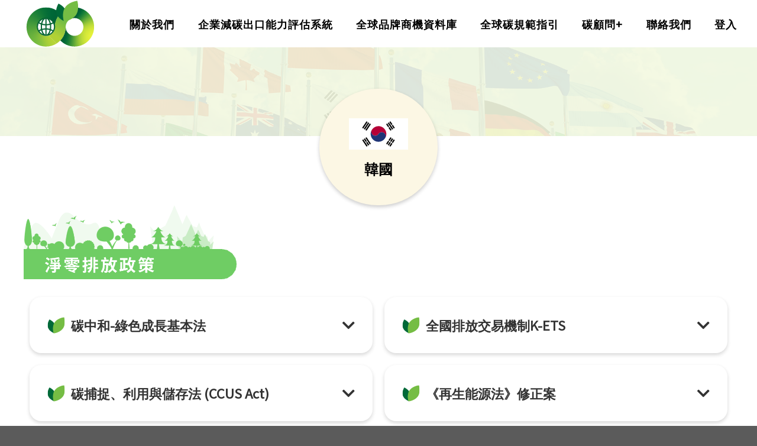

--- FILE ---
content_type: text/html; charset=UTF-8
request_url: https://netzeroexport.com.tw/country/south-korea/
body_size: 63967
content:
<!DOCTYPE html>
<html lang="zh-TW">
<head>
	<meta charset="UTF-8">
	<meta name="viewport" content="width=device-width, initial-scale=1.0, viewport-fit=cover" />		<script>(function(html){html.className = html.className.replace(/\bno-js\b/,'js')})(document.documentElement);</script>
<meta name='robots' content='index, follow, max-image-preview:large, max-snippet:-1, max-video-preview:-1' />
<style>/*20220425 Kuma Body full height*/
body {
    min-height: 100vh;
}
/*elementor 自訂icon*/
.elementor-inner  i.icongc{
    
font-family: 'icomoon' !important;
}

/*全站字體css

h1,h1 .elementor-heading-title{
font-size:32px;
font-weight:800;
}
h2{
font-size:28px;
}
h3{
font-size:24px;
}
h4{
font-size:22px;
}
h5{
font-size:18px;
}
h6{
font-size:18px;
}
body{
font-size:16px;
line-height:32px;
}
*/
/*表單基本樣式*/

.bdt-gravity-forms .button,
.bdt-gravity-forms button,
.bdt-gravity-forms input,
.bdt-gravity-forms textarea,
.bdt-gravity-forms select,
.bdt-gravity-forms fieldset {
    margin-bottom: 0px;
}


.bdt-gravity-forms .gform_footer{
    text-align: center;
}
.button:hover, .dark .button.is-form:hover, input[type=button]:hover, input[type=reset]:hover, input[type=submit]:hover {
    box-shadow: none!important;
    color: #fff;
    opacity: 1;
    outline: none;
}

.gform_wrapper.gravity-theme #field_submit, .gform_wrapper.gravity-theme .gform_footer {
    display: block!important;
}

.bdt-gravity-forms .gform_wrapper form .gfield_checkbox li input,
.bdt-gravity-forms .gform_wrapper form .gfield_radio li input{
    width: 20px!important;
    height: 20px;
    margin: 0;
    margin-right: 5px;
    margin-top: 0px!important;

}
.bdt-gravity-forms form .gfield_checkbox li label,
.bdt-gravity-forms form .gfield_radio li label{
    font-weight: 400;
    font-size: 16px;
}
.bdt-gravity-forms form .gfield_label{
    font-weight: 600;
    font-size: 20px;
}

/*移除elementor元件自作多情的 margin-bottom*/
pre, blockquote, form, figure, p, dl, ul, ol {
    margin-bottom: 0px;
}


/*移除主題預設頁面30px */
.page-template-default.page #main .page-wrapper,
.page-template #main .page-wrapper {
    padding-top:0px;
padding-bottom:0px;
}

/*會員中心和購物車頁面的top 30px要加回來*/
.woocommerce-account.woocommerce-page .page-wrapper.my-account,
.woocommerce-page #main .page-wrapper {
    padding-top: 30px!important;
}
/*會員中心訂單頁面動作按鈕對齊*/
.woocommerce-orders-table.woocommerce-MyAccount-orders .woocommerce-orders-table__header-order-actions,
.my_account_orders.account-orders-table td.woocommerce-orders-table__cell-order-actions{
    text-align: left;
}
.my_account_orders.account-orders-table td.woocommerce-orders-table__cell-order-actions>a{
    margin-bottom:0px; 
}

/*ELEMENTOR SLIDE箭頭層級太高*/
.elementor-widget-jet-carousel .jet-carousel .jet-arrow {
       z-index: 2;
}
.jet-carousel-wrap .jet-slick-dots,
.elementor-slick-slider i.slick-arrow{
    z-index:5;
}
.jet-carousel{
    margin-left:0px!important;
    margin-right:0px!important;
}
@media(max-width: 512px){
    .jet-table{
        width:1100px !important;
    }
}

/*.jet-table__head{
    white-space: nowrap;
}*/

/* ul il ol 貼齊格線 */
.post_bullets li,.post_bullets ol{
    margin-left:20px !important;
}

.gc-grid .jet-hor-timeline-list.jet-hor-timeline-list--top{
    display: grid;
    grid-template-columns: 1fr 1fr;
    justify-items: center;
}
.gc-grid .jet-hor-timeline-list.jet-hor-timeline-list--top .jet-hor-timeline-item {
    display: grid;
    grid-template-rows: subgrid;
    width: 100%;
}

/*header{
    background-color:#fff !important;
}*/

@media(max-width: 425px) {
    .area-buttons > .thumbtack{
        margin-top:1em !important;
    }
    .gc-country-container .countries > .country{
        width: 160px !important;
        height: 146px !important;
    }
    .gc-country-container .countries > .country > p{
        font-size:14px !important;
    }
}
/* 企業自我檢測 save as PDF */
/*.page-adjust {*/
/*  page-break-before: always!important;*/
/*  page-break-inside: avoid!important;*/
/*}*/
/*.page-break-avoid: {*/
/*    page-break-inside: avoid!important;*/
/*}*/
.page-adjust {
  break-before: page!important;
  break-inside: avoid!important;
}

.page-break-avoid {
  break-inside: avoid!important;
}</style><meta name="viewport" content="width=device-width, initial-scale=1, maximum-scale=1" />            <script type="text/javascript">
            //<![CDATA[
            var ajaxurl = 'https://netzeroexport.com.tw/wp-admin/admin-ajax.php';
            //]]>
            </script>
        
	<!-- This site is optimized with the Yoast SEO plugin v21.5 - https://yoast.com/wordpress/plugins/seo/ -->
	<title>韓國 - 企業減碳專區</title>
	<link rel="canonical" href="https://netzeroexport.com.tw/country/south-korea/" />
	<meta property="og:locale" content="zh_TW" />
	<meta property="og:type" content="article" />
	<meta property="og:title" content="韓國 - 企業減碳專區" />
	<meta property="og:description" content="韓國 碳中和-綠色成長基本法 本法於2021年8月通過，明確規範2050年碳中和目標，並制定國家碳中和綠色成長 [...]" />
	<meta property="og:url" content="https://netzeroexport.com.tw/country/south-korea/" />
	<meta property="og:site_name" content="企業減碳專區" />
	<meta property="article:modified_time" content="2025-12-16T07:53:47+00:00" />
	<meta name="twitter:card" content="summary_large_image" />
	<meta name="twitter:image" content="https://netzeroexport.com.tw/wp-content/uploads/2023/11/Flag_of_South_Korea.svg" />
	<meta name="twitter:label1" content="Est. reading time" />
	<meta name="twitter:data1" content="11 分鐘" />
	<script type="application/ld+json" class="yoast-schema-graph">{"@context":"https://schema.org","@graph":[{"@type":"WebPage","@id":"https://netzeroexport.com.tw/country/south-korea/","url":"https://netzeroexport.com.tw/country/south-korea/","name":"韓國 - 企業減碳專區","isPartOf":{"@id":"https://netzeroexport.com.tw/#website"},"primaryImageOfPage":{"@id":"https://netzeroexport.com.tw/country/south-korea/#primaryimage"},"image":{"@id":"https://netzeroexport.com.tw/country/south-korea/#primaryimage"},"thumbnailUrl":"https://netzeroexport.com.tw/wp-content/uploads/2023/11/Flag_of_South_Korea.svg","datePublished":"2023-11-29T16:18:06+00:00","dateModified":"2025-12-16T07:53:47+00:00","breadcrumb":{"@id":"https://netzeroexport.com.tw/country/south-korea/#breadcrumb"},"inLanguage":"zh-TW","potentialAction":[{"@type":"ReadAction","target":["https://netzeroexport.com.tw/country/south-korea/"]}]},{"@type":"ImageObject","inLanguage":"zh-TW","@id":"https://netzeroexport.com.tw/country/south-korea/#primaryimage","url":"https://netzeroexport.com.tw/wp-content/uploads/2023/11/Flag_of_South_Korea.svg","contentUrl":"https://netzeroexport.com.tw/wp-content/uploads/2023/11/Flag_of_South_Korea.svg","width":245,"height":130},{"@type":"BreadcrumbList","@id":"https://netzeroexport.com.tw/country/south-korea/#breadcrumb","itemListElement":[{"@type":"ListItem","position":1,"name":"首頁","item":"https://netzeroexport.com.tw/"},{"@type":"ListItem","position":2,"name":"韓國"}]},{"@type":"WebSite","@id":"https://netzeroexport.com.tw/#website","url":"https://netzeroexport.com.tw/","name":"企業減碳專區","description":"1234","potentialAction":[{"@type":"SearchAction","target":{"@type":"EntryPoint","urlTemplate":"https://netzeroexport.com.tw/?s={search_term_string}"},"query-input":"required name=search_term_string"}],"inLanguage":"zh-TW"}]}</script>
	<!-- / Yoast SEO plugin. -->


<link rel='dns-prefetch' href='//cdn.jsdelivr.net' />
<link rel='prefetch' href='https://netzeroexport.com.tw/wp-content/themes/flatsome/assets/js/chunk.countup.js?ver=3.16.1' />
<link rel='prefetch' href='https://netzeroexport.com.tw/wp-content/themes/flatsome/assets/js/chunk.sticky-sidebar.js?ver=3.16.1' />
<link rel='prefetch' href='https://netzeroexport.com.tw/wp-content/themes/flatsome/assets/js/chunk.tooltips.js?ver=3.16.1' />
<link rel='prefetch' href='https://netzeroexport.com.tw/wp-content/themes/flatsome/assets/js/chunk.vendors-popups.js?ver=3.16.1' />
<link rel='prefetch' href='https://netzeroexport.com.tw/wp-content/themes/flatsome/assets/js/chunk.vendors-slider.js?ver=3.16.1' />
<link rel="alternate" type="application/rss+xml" title="訂閱《企業減碳專區》&raquo; 資訊提供" href="https://netzeroexport.com.tw/feed/" />
<script type="text/javascript">
/* <![CDATA[ */
window._wpemojiSettings = {"baseUrl":"https:\/\/s.w.org\/images\/core\/emoji\/15.0.3\/72x72\/","ext":".png","svgUrl":"https:\/\/s.w.org\/images\/core\/emoji\/15.0.3\/svg\/","svgExt":".svg","source":{"concatemoji":"https:\/\/netzeroexport.com.tw\/wp-includes\/js\/wp-emoji-release.min.js?ver=6.6.4"}};
/*! This file is auto-generated */
!function(i,n){var o,s,e;function c(e){try{var t={supportTests:e,timestamp:(new Date).valueOf()};sessionStorage.setItem(o,JSON.stringify(t))}catch(e){}}function p(e,t,n){e.clearRect(0,0,e.canvas.width,e.canvas.height),e.fillText(t,0,0);var t=new Uint32Array(e.getImageData(0,0,e.canvas.width,e.canvas.height).data),r=(e.clearRect(0,0,e.canvas.width,e.canvas.height),e.fillText(n,0,0),new Uint32Array(e.getImageData(0,0,e.canvas.width,e.canvas.height).data));return t.every(function(e,t){return e===r[t]})}function u(e,t,n){switch(t){case"flag":return n(e,"\ud83c\udff3\ufe0f\u200d\u26a7\ufe0f","\ud83c\udff3\ufe0f\u200b\u26a7\ufe0f")?!1:!n(e,"\ud83c\uddfa\ud83c\uddf3","\ud83c\uddfa\u200b\ud83c\uddf3")&&!n(e,"\ud83c\udff4\udb40\udc67\udb40\udc62\udb40\udc65\udb40\udc6e\udb40\udc67\udb40\udc7f","\ud83c\udff4\u200b\udb40\udc67\u200b\udb40\udc62\u200b\udb40\udc65\u200b\udb40\udc6e\u200b\udb40\udc67\u200b\udb40\udc7f");case"emoji":return!n(e,"\ud83d\udc26\u200d\u2b1b","\ud83d\udc26\u200b\u2b1b")}return!1}function f(e,t,n){var r="undefined"!=typeof WorkerGlobalScope&&self instanceof WorkerGlobalScope?new OffscreenCanvas(300,150):i.createElement("canvas"),a=r.getContext("2d",{willReadFrequently:!0}),o=(a.textBaseline="top",a.font="600 32px Arial",{});return e.forEach(function(e){o[e]=t(a,e,n)}),o}function t(e){var t=i.createElement("script");t.src=e,t.defer=!0,i.head.appendChild(t)}"undefined"!=typeof Promise&&(o="wpEmojiSettingsSupports",s=["flag","emoji"],n.supports={everything:!0,everythingExceptFlag:!0},e=new Promise(function(e){i.addEventListener("DOMContentLoaded",e,{once:!0})}),new Promise(function(t){var n=function(){try{var e=JSON.parse(sessionStorage.getItem(o));if("object"==typeof e&&"number"==typeof e.timestamp&&(new Date).valueOf()<e.timestamp+604800&&"object"==typeof e.supportTests)return e.supportTests}catch(e){}return null}();if(!n){if("undefined"!=typeof Worker&&"undefined"!=typeof OffscreenCanvas&&"undefined"!=typeof URL&&URL.createObjectURL&&"undefined"!=typeof Blob)try{var e="postMessage("+f.toString()+"("+[JSON.stringify(s),u.toString(),p.toString()].join(",")+"));",r=new Blob([e],{type:"text/javascript"}),a=new Worker(URL.createObjectURL(r),{name:"wpTestEmojiSupports"});return void(a.onmessage=function(e){c(n=e.data),a.terminate(),t(n)})}catch(e){}c(n=f(s,u,p))}t(n)}).then(function(e){for(var t in e)n.supports[t]=e[t],n.supports.everything=n.supports.everything&&n.supports[t],"flag"!==t&&(n.supports.everythingExceptFlag=n.supports.everythingExceptFlag&&n.supports[t]);n.supports.everythingExceptFlag=n.supports.everythingExceptFlag&&!n.supports.flag,n.DOMReady=!1,n.readyCallback=function(){n.DOMReady=!0}}).then(function(){return e}).then(function(){var e;n.supports.everything||(n.readyCallback(),(e=n.source||{}).concatemoji?t(e.concatemoji):e.wpemoji&&e.twemoji&&(t(e.twemoji),t(e.wpemoji)))}))}((window,document),window._wpemojiSettings);
/* ]]> */
</script>
<link rel='stylesheet' id='gc_loader-css' href='https://netzeroexport.com.tw/wp-content/plugins/gc_plugin_website/assets/css/loaders.min.css?ver=2.0' type='text/css' media='all' />
<link rel='stylesheet' id='bdt-uikit-css' href='https://netzeroexport.com.tw/wp-content/plugins/bdthemes-element-pack/assets/css/bdt-uikit.css?ver=3.15.1' type='text/css' media='all' />
<link rel='stylesheet' id='ep-helper-css' href='https://netzeroexport.com.tw/wp-content/plugins/bdthemes-element-pack/assets/css/ep-helper.css?ver=6.8.1' type='text/css' media='all' />
<style id='wp-emoji-styles-inline-css' type='text/css'>

	img.wp-smiley, img.emoji {
		display: inline !important;
		border: none !important;
		box-shadow: none !important;
		height: 1em !important;
		width: 1em !important;
		margin: 0 0.07em !important;
		vertical-align: -0.1em !important;
		background: none !important;
		padding: 0 !important;
	}
</style>
<style id='classic-theme-styles-inline-css' type='text/css'>
/*! This file is auto-generated */
.wp-block-button__link{color:#fff;background-color:#32373c;border-radius:9999px;box-shadow:none;text-decoration:none;padding:calc(.667em + 2px) calc(1.333em + 2px);font-size:1.125em}.wp-block-file__button{background:#32373c;color:#fff;text-decoration:none}
</style>
<link rel='stylesheet' id='gc_menu_css-css' href='https://netzeroexport.com.tw/wp-content/plugins/gc_custom_netzero/assets/css/gc_menu.css?ver=6.6.4' type='text/css' media='all' />
<link rel='stylesheet' id='gc_web_init-css' href='https://netzeroexport.com.tw/wp-content/plugins/gc_plugin_website/assets/css/gc_web_init.css?ver=6.6.4' type='text/css' media='all' />
<link rel='stylesheet' id='custom-style-css' href='https://netzeroexport.com.tw/wp-content/plugins/rcd-right-click-disabler/css/rcd-style.css?ver=6.6.4' type='text/css' media='all' />
<link rel='stylesheet' id='save-as-pdf-pdfcrowd-css' href='https://netzeroexport.com.tw/wp-content/plugins/save-as-pdf-by-pdfcrowd/public/css/save-as-pdf-pdfcrowd-public.css?ver=3.2.0' type='text/css' media='all' />
<link rel='stylesheet' id='save-as-pdf-pdfcrowdindicators-css' href='https://netzeroexport.com.tw/wp-content/plugins/save-as-pdf-by-pdfcrowd/public/css/save-as-pdf-pdfcrowd-indicators.css?ver=3.2.0' type='text/css' media='all' />
<link rel='stylesheet' id='save-as-pdf-pdfcrowdcomponents-css' href='https://netzeroexport.com.tw/wp-content/plugins/save-as-pdf-by-pdfcrowd/public/css/save-as-pdf-pdfcrowd-components.css?ver=3.2.0' type='text/css' media='all' />
<link rel='stylesheet' id='wpfront-scroll-top-css' href='https://netzeroexport.com.tw/wp-content/plugins/wpfront-scroll-top/css/wpfront-scroll-top.min.css?ver=2.0.7.08086' type='text/css' media='all' />
<link rel='stylesheet' id='font-awesome-all-css' href='https://netzeroexport.com.tw/wp-content/plugins/jet-menu/assets/public/lib/font-awesome/css/all.min.css?ver=5.12.0' type='text/css' media='all' />
<link rel='stylesheet' id='font-awesome-v4-shims-css' href='https://netzeroexport.com.tw/wp-content/plugins/jet-menu/assets/public/lib/font-awesome/css/v4-shims.min.css?ver=5.12.0' type='text/css' media='all' />
<link rel='stylesheet' id='jet-menu-public-styles-css' href='https://netzeroexport.com.tw/wp-content/plugins/jet-menu/assets/public/css/public.css?ver=2.1.7' type='text/css' media='all' />
<link rel='stylesheet' id='jet-menu-general-css' href='https://netzeroexport.com.tw/wp-content/uploads/jet-menu/jet-menu-general.css?ver=1547549040' type='text/css' media='all' />
<link rel='stylesheet' id='jet-elements-css' href='https://netzeroexport.com.tw/wp-content/plugins/jet-elements/assets/css/jet-elements.css?ver=2.6.9' type='text/css' media='all' />
<link rel='stylesheet' id='jet-elements-skin-css' href='https://netzeroexport.com.tw/wp-content/plugins/jet-elements/assets/css/jet-elements-skin.css?ver=2.6.9' type='text/css' media='all' />
<link rel='stylesheet' id='elementor-icons-css' href='https://netzeroexport.com.tw/wp-content/plugins/elementor/assets/lib/eicons/css/elementor-icons.min.css?ver=5.27.0' type='text/css' media='all' />
<link rel='stylesheet' id='elementor-frontend-css' href='https://netzeroexport.com.tw/wp-content/plugins/elementor/assets/css/frontend.min.css?ver=3.19.0' type='text/css' media='all' />
<link rel='stylesheet' id='swiper-css' href='https://netzeroexport.com.tw/wp-content/plugins/elementor/assets/lib/swiper/css/swiper.min.css?ver=5.3.6' type='text/css' media='all' />
<link rel='stylesheet' id='elementor-post-303-css' href='https://netzeroexport.com.tw/wp-content/uploads/elementor/css/post-303.css?ver=1715075588' type='text/css' media='all' />
<link rel='stylesheet' id='elementor-pro-css' href='https://netzeroexport.com.tw/wp-content/plugins/elementor-pro/assets/css/frontend.min.css?ver=3.17.1' type='text/css' media='all' />
<link rel='stylesheet' id='font-awesome-5-all-css' href='https://netzeroexport.com.tw/wp-content/plugins/elementor/assets/lib/font-awesome/css/all.min.css?ver=3.19.0' type='text/css' media='all' />
<link rel='stylesheet' id='font-awesome-4-shim-css' href='https://netzeroexport.com.tw/wp-content/plugins/elementor/assets/lib/font-awesome/css/v4-shims.min.css?ver=3.19.0' type='text/css' media='all' />
<link rel='stylesheet' id='elementor-global-css' href='https://netzeroexport.com.tw/wp-content/uploads/elementor/css/global.css?ver=1715075589' type='text/css' media='all' />
<link rel='stylesheet' id='elementor-post-1490-css' href='https://netzeroexport.com.tw/wp-content/uploads/elementor/css/post-1490.css?ver=1765886848' type='text/css' media='all' />
<link rel='stylesheet' id='elementor-post-605-css' href='https://netzeroexport.com.tw/wp-content/uploads/elementor/css/post-605.css?ver=1762830608' type='text/css' media='all' />
<link rel='stylesheet' id='elementor-post-416-css' href='https://netzeroexport.com.tw/wp-content/uploads/elementor/css/post-416.css?ver=1736304781' type='text/css' media='all' />
<link rel='stylesheet' id='flatsome-main-css' href='https://netzeroexport.com.tw/wp-content/themes/flatsome/assets/css/flatsome.css?ver=3.16.1' type='text/css' media='all' />
<style id='flatsome-main-inline-css' type='text/css'>
@font-face {
				font-family: "fl-icons";
				font-display: block;
				src: url(https://netzeroexport.com.tw/wp-content/themes/flatsome/assets/css/icons/fl-icons.eot?v=3.16.1);
				src:
					url(https://netzeroexport.com.tw/wp-content/themes/flatsome/assets/css/icons/fl-icons.eot#iefix?v=3.16.1) format("embedded-opentype"),
					url(https://netzeroexport.com.tw/wp-content/themes/flatsome/assets/css/icons/fl-icons.woff2?v=3.16.1) format("woff2"),
					url(https://netzeroexport.com.tw/wp-content/themes/flatsome/assets/css/icons/fl-icons.ttf?v=3.16.1) format("truetype"),
					url(https://netzeroexport.com.tw/wp-content/themes/flatsome/assets/css/icons/fl-icons.woff?v=3.16.1) format("woff"),
					url(https://netzeroexport.com.tw/wp-content/themes/flatsome/assets/css/icons/fl-icons.svg?v=3.16.1#fl-icons) format("svg");
			}
</style>
<link rel='stylesheet' id='flatsome-style-css' href='https://netzeroexport.com.tw/wp-content/themes/flatsome-child/style.css?ver=3.0' type='text/css' media='all' />
<link rel='stylesheet' id='elementor-icons-shared-0-css' href='https://netzeroexport.com.tw/wp-content/plugins/elementor/assets/lib/font-awesome/css/fontawesome.min.css?ver=5.15.3' type='text/css' media='all' />
<link rel='stylesheet' id='elementor-icons-fa-solid-css' href='https://netzeroexport.com.tw/wp-content/plugins/elementor/assets/lib/font-awesome/css/solid.min.css?ver=5.15.3' type='text/css' media='all' />
<script type="text/javascript" src="https://netzeroexport.com.tw/wp-includes/js/jquery/jquery.min.js?ver=3.7.1" id="jquery-core-js"></script>
<script type="text/javascript" src="https://netzeroexport.com.tw/wp-includes/js/jquery/jquery-migrate.min.js?ver=3.4.1" id="jquery-migrate-js"></script>
<script type="text/javascript" src="https://netzeroexport.com.tw/wp-content/plugins/rcd-right-click-disabler/js/rcd-disabler.js?ver=6.6.4" id="custom-script-js"></script>
<script type="text/javascript" src="https://netzeroexport.com.tw/wp-includes/js/underscore.min.js?ver=1.13.4" id="underscore-js"></script>
<script type="text/javascript" src="https://netzeroexport.com.tw/wp-content/plugins/save-as-pdf-by-pdfcrowd/public/js/save-as-pdf-pdfcrowd-public.js?ver=3.2.0" id="save-as-pdf-pdfcrowd-js"></script>
<script type="text/javascript" src="https://netzeroexport.com.tw/wp-content/plugins/save-as-pdf-by-pdfcrowd/public/js/save-as-pdf-pdfcrowd-indicators.js?ver=3.2.0" id="save-as-pdf-pdfcrowdindicators-js"></script>
<script type="text/javascript" id="save-as-pdf-pdfcrowdcomponents-js-extra">
/* <![CDATA[ */
var save_as_pdf_pdfcrowd_i18n = {"email_success":"Email with PDF has been sent.","email_fail":"Error occurred.","email_prompt":"Enter your email:","ok":"Ok","cancel":"Cancel"};
/* ]]> */
</script>
<script type="text/javascript" src="https://netzeroexport.com.tw/wp-content/plugins/save-as-pdf-by-pdfcrowd/public/js/save-as-pdf-pdfcrowd-components.js?ver=3.2.0" id="save-as-pdf-pdfcrowdcomponents-js"></script>
<script type="text/javascript" src="https://netzeroexport.com.tw/wp-content/plugins/elementor/assets/lib/font-awesome/js/v4-shims.min.js?ver=3.19.0" id="font-awesome-4-shim-js"></script>
<link rel="https://api.w.org/" href="https://netzeroexport.com.tw/wp-json/" />
<link rel="alternate" title="oEmbed (JSON)" type="application/json+oembed" href="https://netzeroexport.com.tw/wp-json/oembed/1.0/embed?url=https%3A%2F%2Fnetzeroexport.com.tw%2Fcountry%2Fsouth-korea%2F" />
<link rel="alternate" title="oEmbed (XML)" type="text/xml+oembed" href="https://netzeroexport.com.tw/wp-json/oembed/1.0/embed?url=https%3A%2F%2Fnetzeroexport.com.tw%2Fcountry%2Fsouth-korea%2F&#038;format=xml" />
<style>.bg{opacity: 0; transition: opacity 1s; -webkit-transition: opacity 1s;} .bg-loaded{opacity: 1;}</style><!-- Google tag (gtag.js) -->
<script async src="https://www.googletagmanager.com/gtag/js?id=G-XNYZVNHXQT"></script>
<script>
  window.dataLayer = window.dataLayer || [];
  function gtag(){dataLayer.push(arguments);}
  gtag('js', new Date());

  gtag('config', 'G-XNYZVNHXQT');
</script>

<meta name="google-site-verification" content="8cV3CJdNzZPZhD9OWapWyCOJOkqOJxfjl3tLhRjihi0" /><meta name="generator" content="Elementor 3.19.0; features: e_optimized_assets_loading, additional_custom_breakpoints, block_editor_assets_optimize, e_image_loading_optimization; settings: css_print_method-external, google_font-disabled, font_display-auto">
<link rel="icon" href="https://netzeroexport.com.tw/wp-content/uploads/2023/08/cropped-fav_logo01-32x32.png" sizes="32x32" />
<link rel="icon" href="https://netzeroexport.com.tw/wp-content/uploads/2023/08/cropped-fav_logo01-192x192.png" sizes="192x192" />
<link rel="apple-touch-icon" href="https://netzeroexport.com.tw/wp-content/uploads/2023/08/cropped-fav_logo01-180x180.png" />
<meta name="msapplication-TileImage" content="https://netzeroexport.com.tw/wp-content/uploads/2023/08/cropped-fav_logo01-270x270.png" />
<style id="custom-css" type="text/css">:root {--primary-color: #446084;}.container-width, .full-width .ubermenu-nav, .container, .row{max-width: 1200px}.row.row-collapse{max-width: 1170px}.row.row-small{max-width: 1192.5px}.row.row-large{max-width: 1230px}.sticky-add-to-cart--active, #wrapper,#main,#main.dark{background-color: rgba(255,255,255,0)}.header-main{height: 100px}#logo img{max-height: 100px}#logo{width:200px;}.header-top{min-height: 30px}.transparent .header-main{height: 90px}.transparent #logo img{max-height: 90px}.has-transparent + .page-title:first-of-type,.has-transparent + #main > .page-title,.has-transparent + #main > div > .page-title,.has-transparent + #main .page-header-wrapper:first-of-type .page-title{padding-top: 120px;}.header.show-on-scroll,.stuck .header-main{height:70px!important}.stuck #logo img{max-height: 70px!important}.header-bottom {background-color: #f1f1f1}.stuck .header-main .nav > li > a{line-height: 50px }@media (max-width: 549px) {.header-main{height: 70px}#logo img{max-height: 70px}}.blog-wrapper{background-color: rgba(255,255,255,0);}body{font-family: "Noto Sans TC", sans-serif;}body {font-weight: 400;font-style: normal;}.nav > li > a {font-family: "Noto Sans TC", sans-serif;}.mobile-sidebar-levels-2 .nav > li > ul > li > a {font-family: "Noto Sans TC", sans-serif;}.nav > li > a,.mobile-sidebar-levels-2 .nav > li > ul > li > a {font-weight: 400;font-style: normal;}h1,h2,h3,h4,h5,h6,.heading-font, .off-canvas-center .nav-sidebar.nav-vertical > li > a{font-family: "Noto Sans TC", sans-serif;}h1,h2,h3,h4,h5,h6,.heading-font,.banner h1,.banner h2 {font-weight: 400;font-style: normal;}.alt-font{font-family: "Noto Sans TC", sans-serif;}.alt-font {font-weight: 400!important;font-style: normal!important;}.nav-vertical-fly-out > li + li {border-top-width: 1px; border-top-style: solid;}.label-new.menu-item > a:after{content:"新的";}.label-hot.menu-item > a:after{content:"熱門";}.label-sale.menu-item > a:after{content:"銷售";}.label-popular.menu-item > a:after{content:"流行";}</style><style id="kirki-inline-styles">@font-face {
  font-family: 'Noto Sans TC';
  font-style: normal;
  font-weight: 400;
  font-display: swap;
  src: url(https://netzeroexport.com.tw/wp-content/fonts/noto-sans-tc/font) format('woff');
  unicode-range: U+1f921-1f930, U+1f932-1f935, U+1f937-1f939, U+1f940-1f944, U+1f947-1f94a, U+1f950-1f95f, U+1f962-1f967, U+1f969-1f96a, U+1f980-1f981, U+1f984-1f98d, U+1f990-1f992, U+1f994-1f996, U+1f9c0, U+1f9d0, U+1f9d2, U+1f9d4, U+1f9d6, U+1f9d8, U+1f9da, U+1f9dc-1f9dd, U+1f9df-1f9e2, U+1f9e5-1f9e6, U+20024, U+20487, U+20779, U+20c41, U+20c78, U+20d71, U+20e98, U+20ef9, U+2107b, U+210c1, U+22c51, U+233b4, U+24a12, U+2512b, U+2546e, U+25683, U+267cc, U+269f2, U+27657, U+282e2, U+2898d, U+29d5a, U+f0001-f0005, U+f0019, U+f009b, U+f0101-f0104, U+f012b, U+f01ba, U+f01d6, U+f0209, U+f0217, U+f0223-f0224, U+fc355, U+fe327, U+fe517, U+feb97, U+fffb4;
}
@font-face {
  font-family: 'Noto Sans TC';
  font-style: normal;
  font-weight: 400;
  font-display: swap;
  src: url(https://netzeroexport.com.tw/wp-content/fonts/noto-sans-tc/font) format('woff');
  unicode-range: U+ff78-ff7e, U+ff80-ff86, U+ff89-ff94, U+ff97-ff9e, U+ffb9, U+ffe0-ffe3, U+ffe9, U+ffeb, U+ffed, U+fffc, U+1d7c7, U+1f004, U+1f0cf, U+1f141-1f142, U+1f150, U+1f154, U+1f158, U+1f15b, U+1f15d-1f15e, U+1f162-1f163, U+1f170-1f171, U+1f174, U+1f177-1f178, U+1f17d-1f17f, U+1f192-1f195, U+1f197-1f19a, U+1f1e6-1f1f5, U+1f1f7-1f1ff, U+1f21a, U+1f22f, U+1f232-1f237, U+1f239-1f23a, U+1f250-1f251, U+1f300, U+1f302-1f319;
}
@font-face {
  font-family: 'Noto Sans TC';
  font-style: normal;
  font-weight: 400;
  font-display: swap;
  src: url(https://netzeroexport.com.tw/wp-content/fonts/noto-sans-tc/font) format('woff');
  unicode-range: U+fa0a, U+fa0c, U+fa11, U+fa17, U+fa19, U+fa1b, U+fa1d, U+fa26, U+fa2c, U+fb01, U+fdfc, U+fe0e, U+fe33-fe36, U+fe38-fe44, U+fe49-fe51, U+fe54, U+fe56-fe57, U+fe59-fe5c, U+fe5f-fe6a, U+fe8e, U+fe92-fe93, U+feae, U+fecb-fecc, U+fee0, U+feec, U+fef3, U+ff04, U+ff07, U+ff26-ff2c, U+ff31-ff32, U+ff35-ff37, U+ff39-ff3a, U+ff3c, U+ff3e-ff5b, U+ff5d, U+ff61-ff65, U+ff67-ff68, U+ff6a, U+ff6c-ff77;
}
@font-face {
  font-family: 'Noto Sans TC';
  font-style: normal;
  font-weight: 400;
  font-display: swap;
  src: url(https://netzeroexport.com.tw/wp-content/fonts/noto-sans-tc/font) format('woff');
  unicode-range: U+f78a-f78c, U+f78e, U+f792-f796, U+f798, U+f79c, U+f7f5, U+f812, U+f815, U+f876, U+f8f5, U+f8f8, U+f8ff, U+f901-f902, U+f904, U+f906, U+f909-f90a, U+f90f, U+f914, U+f918-f919, U+f91b, U+f91d, U+f91f, U+f923, U+f925, U+f92d-f92f, U+f934, U+f937-f938, U+f93d, U+f93f, U+f941, U+f949, U+f94c, U+f94e-f94f, U+f95a, U+f95d-f95e, U+f961-f963, U+f965-f970, U+f974, U+f976-f97a, U+f97c, U+f97e-f97f, U+f981, U+f983, U+f988, U+f98a, U+f98c, U+f98e, U+f996-f997, U+f999-f99a, U+f99c, U+f99f-f9a0, U+f9a3, U+f9a8, U+f9ad, U+f9b2-f9b6, U+f9b9-f9ba, U+f9bd-f9be, U+f9c1, U+f9c4, U+f9c7, U+f9ca, U+f9cd, U+f9d0-f9d1, U+f9d3-f9d4, U+f9d7-f9d8, U+f9dc-f9dd, U+f9df-f9e1, U+f9e4, U+f9e8-f9ea, U+f9f4, U+f9f6-f9f7, U+f9f9-f9fa, U+f9fc-fa01, U+fa03-fa04, U+fa06, U+fa08-fa09;
}
@font-face {
  font-family: 'Noto Sans TC';
  font-style: normal;
  font-weight: 400;
  font-display: swap;
  src: url(https://netzeroexport.com.tw/wp-content/fonts/noto-sans-tc/font) format('woff');
  unicode-range: U+9ee5, U+9ee7, U+9eee, U+9ef3-9ef4, U+9ef6-9ef7, U+9ef9, U+9efb-9efd, U+9eff, U+9f07-9f09, U+9f10, U+9f14-9f15, U+9f19, U+9f22, U+9f29, U+9f2c, U+9f2f, U+9f31, U+9f34, U+9f37, U+9f39, U+9f3d-9f3e, U+9f41, U+9f4c-9f50, U+9f54, U+9f57, U+9f59, U+9f5c, U+9f5f-9f60, U+9f62-9f63, U+9f66-9f67, U+9f6a, U+9f6c, U+9f72, U+9f76-9f77, U+9f7f, U+9f84-9f85, U+9f88, U+9f8e, U+9f91, U+9f94-9f96, U+9f98, U+9f9a-9f9b, U+9f9f-9fa0, U+9fa2, U+9fa4, U+9ff0-9fff, U+a1f4, U+a4b0-a4b1, U+a4b3, U+a9c1-a9c2, U+aa31, U+ab34, U+ac00-ac01, U+ac04, U+ac08, U+ac10-ac11, U+ac13-ac16, U+ac19, U+ac1c-ac1d, U+ac24, U+ac70-ac71, U+ac74, U+ac77-ac78, U+ac80-ac81, U+ac83, U+ac8c, U+ac90, U+aca0, U+aca8-aca9, U+acac, U+acb0, U+acb8-acb9, U+acbc-acbd, U+acc1, U+acc4, U+ace0-ace1, U+ace4, U+ace8, U+acf0-acf1, U+acf3, U+acf5, U+acfc;
}
@font-face {
  font-family: 'Noto Sans TC';
  font-style: normal;
  font-weight: 400;
  font-display: swap;
  src: url(https://netzeroexport.com.tw/wp-content/fonts/noto-sans-tc/font) format('woff');
  unicode-range: U+9d77, U+9d7a, U+9d7e, U+9d87, U+9d89, U+9d8f, U+9d91-9d93, U+9d96, U+9d98, U+9d9a, U+9da1-9da2, U+9da5, U+9da9, U+9dab-9dac, U+9db1-9db2, U+9db5, U+9db9-9dbc, U+9dbf-9dc2, U+9dc4, U+9dc7-9dc9, U+9dd3, U+9dd6, U+9dd9-9dda, U+9dde-9ddf, U+9de2, U+9de5-9de6, U+9de8, U+9def-9df0, U+9df2-9df4, U+9df8, U+9dfa, U+9dfd, U+9dff, U+9e02, U+9e07, U+9e0a, U+9e11, U+9e15, U+9e18, U+9e1a-9e1b, U+9e1d-9e1e, U+9e20-9e23, U+9e25-9e26, U+9e2d, U+9e2f, U+9e33, U+9e35, U+9e3d-9e3f, U+9e42-9e43, U+9e45, U+9e48-9e4a, U+9e4c, U+9e4f, U+9e51, U+9e55, U+9e64, U+9e66, U+9e6b, U+9e6d-9e6e, U+9e70, U+9e73, U+9e75, U+9e78, U+9e80-9e83, U+9e87-9e88, U+9e8b-9e8c, U+9e90-9e91, U+9e93, U+9e96, U+9e9d, U+9ea1, U+9ea4, U+9ea6, U+9ea9-9eab, U+9ead, U+9eaf, U+9eb4, U+9eb7-9eba, U+9ebe-9ebf, U+9ecc-9ecd, U+9ed0, U+9ed2, U+9ed4, U+9ed9-9eda, U+9edc-9edd, U+9edf-9ee0, U+9ee2;
}
@font-face {
  font-family: 'Noto Sans TC';
  font-style: normal;
  font-weight: 400;
  font-display: swap;
  src: url(https://netzeroexport.com.tw/wp-content/fonts/noto-sans-tc/font) format('woff');
  unicode-range: U+9bf0-9bf1, U+9bf5, U+9bf7, U+9bf9, U+9bfd, U+9bff, U+9c02, U+9c06, U+9c08-9c0a, U+9c0d, U+9c10, U+9c12-9c13, U+9c15, U+9c1c, U+9c1f, U+9c21, U+9c23-9c25, U+9c28-9c29, U+9c2d-9c2e, U+9c31-9c33, U+9c35-9c37, U+9c39-9c3b, U+9c3d-9c3e, U+9c40, U+9c42, U+9c45-9c49, U+9c52, U+9c54, U+9c56, U+9c58-9c5a, U+9c5d, U+9c5f-9c60, U+9c63, U+9c67-9c68, U+9c72, U+9c75, U+9c78, U+9c7a-9c7c, U+9c7f-9c81, U+9c87-9c88, U+9c8d, U+9c91, U+9c94, U+9c97, U+9c9b, U+9ca4, U+9ca8, U+9cab, U+9cad, U+9cb1-9cb3, U+9cb6-9cb8, U+9cc4-9cc5, U+9ccc-9ccd, U+9cd5-9cd7, U+9cdd-9cdf, U+9ce7, U+9ce9, U+9cee-9cf0, U+9cf2, U+9cfc-9cfe, U+9d03, U+9d06-9d08, U+9d0e, U+9d10, U+9d12, U+9d15, U+9d17, U+9d1d-9d1f, U+9d23, U+9d2b, U+9d2f-9d30, U+9d34, U+9d37, U+9d3d, U+9d42, U+9d50, U+9d52-9d53, U+9d59, U+9d5c, U+9d5e-9d61, U+9d6a, U+9d6f-9d70;
}
@font-face {
  font-family: 'Noto Sans TC';
  font-style: normal;
  font-weight: 400;
  font-display: swap;
  src: url(https://netzeroexport.com.tw/wp-content/fonts/noto-sans-tc/font) format('woff');
  unicode-range: U+9a87, U+9a8a-9a8b, U+9a8f-9a91, U+9a97, U+9a9a, U+9a9e, U+9aa0-9aa1, U+9aa4-9aa5, U+9aaf-9ab1, U+9ab6-9ab7, U+9ab9-9aba, U+9abe, U+9ac0-9ac5, U+9ac8, U+9acb-9acc, U+9ace-9acf, U+9ad1, U+9ad5-9ad7, U+9ad9, U+9adf, U+9ae1, U+9ae3, U+9aea-9aeb, U+9aed, U+9aef, U+9af2, U+9af4, U+9af9, U+9afb, U+9afd, U+9b03-9b04, U+9b08, U+9b13, U+9b18, U+9b1f, U+9b22-9b23, U+9b28-9b2a, U+9b2c-9b30, U+9b32, U+9b3b, U+9b43, U+9b46-9b49, U+9b4b-9b4e, U+9b51, U+9b55, U+9b58, U+9b5b, U+9b5e-9b60, U+9b63, U+9b68-9b69, U+9b74, U+9b7d, U+9b80-9b81, U+9b83-9b84, U+9b87-9b88, U+9b8a-9b8b, U+9b8d-9b8e, U+9b90, U+9b92-9b95, U+9b97, U+9b9f-9ba0, U+9ba2-9ba3, U+9ba8, U+9bab, U+9bb0, U+9bb8, U+9bc0-9bc1, U+9bc3, U+9bc6-9bc8, U+9bd3-9bd7, U+9bd9, U+9bdb, U+9bdd, U+9be1-9be2, U+9be4-9be5, U+9be7, U+9bea, U+9bed-9bee;
}
@font-face {
  font-family: 'Noto Sans TC';
  font-style: normal;
  font-weight: 400;
  font-display: swap;
  src: url(https://netzeroexport.com.tw/wp-content/fonts/noto-sans-tc/font) format('woff');
  unicode-range: U+993c-9940, U+9943-9944, U+9948-994a, U+994c-994e, U+9951, U+9954, U+995c, U+995e-995f, U+9961-9962, U+9965, U+9968, U+996a, U+996d-9972, U+9975-9976, U+997a, U+997c, U+997f-9980, U+9984-9985, U+9988, U+998b, U+998d, U+998f, U+9992, U+9994-9995, U+9997-9998, U+999c, U+999e, U+99a0-99a1, U+99ab, U+99af, U+99b1, U+99b4, U+99b9, U+99c4-99c6, U+99cf, U+99d1-99d2, U+99d4, U+99d6, U+99d8-99d9, U+99df, U+99e1-99e2, U+99e9, U+99ee, U+99f0, U+99f8, U+99fb, U+9a01-9a05, U+9a0c, U+9a0f-9a13, U+9a16, U+9a1b-9a1c, U+9a20, U+9a24, U+9a28, U+9a2b, U+9a2d-9a2e, U+9a34-9a36, U+9a38, U+9a3e, U+9a40-9a44, U+9a4a, U+9a4c-9a4e, U+9a52, U+9a56, U+9a62-9a65, U+9a69-9a6b, U+9a6d, U+9a6f-9a71, U+9a73-9a74, U+9a76, U+9a78-9a79, U+9a7b-9a7c, U+9a7e-9a7f, U+9a81-9a82, U+9a84-9a86;
}
@font-face {
  font-family: 'Noto Sans TC';
  font-style: normal;
  font-weight: 400;
  font-display: swap;
  src: url(https://netzeroexport.com.tw/wp-content/fonts/noto-sans-tc/font) format('woff');
  unicode-range: U+97f5, U+97f9-97fa, U+97fe, U+9804, U+9807, U+980a, U+980e-980f, U+9814, U+9816, U+981a, U+981c, U+981e, U+9820-9821, U+9823, U+9826, U+9828, U+982a-982c, U+9832, U+9834-9835, U+9837, U+9839, U+983c-983d, U+9845, U+9848-9849, U+984e, U+9852-9857, U+9859-985a, U+9862-9863, U+9865, U+9870-9871, U+9873-9874, U+9877, U+987a-987f, U+9881-9882, U+9885, U+9887-988a, U+988c-988d, U+9890, U+9893, U+9896-9897, U+989a, U+989c-989e, U+98a0, U+98a4, U+98a6-98a7, U+98a9, U+98ae-98af, U+98b2-98b3, U+98b6-98b8, U+98ba-98bd, U+98bf, U+98c7-98c8, U+98ca, U+98d2-98d3, U+98d8-98da, U+98dc, U+98de, U+98e0-98e1, U+98e3, U+98e5, U+98e7-98e9, U+98eb-98ee, U+98f1, U+98f4, U+9901, U+9908-9909, U+990c, U+9911-9912, U+9914, U+9916-9917, U+991b-991c, U+991e, U+9920, U+9927, U+992b-992c, U+992e, U+9931-9933, U+9938, U+993a;
}
@font-face {
  font-family: 'Noto Sans TC';
  font-style: normal;
  font-weight: 400;
  font-display: swap;
  src: url(https://netzeroexport.com.tw/wp-content/fonts/noto-sans-tc/font) format('woff');
  unicode-range: U+9672, U+9674, U+967a, U+9682-9685, U+9688-9689, U+968b, U+968d, U+9695, U+9697-9698, U+969e, U+96a0-96a4, U+96a9, U+96ac, U+96ae, U+96b0, U+96b2-96b4, U+96b6-96b7, U+96b9, U+96bc-96be, U+96c3, U+96c9-96cb, U+96ce-96cf, U+96d1-96d2, U+96d8, U+96dd, U+96e9, U+96eb, U+96f0-96f1, U+96f3-96f4, U+96f9, U+96fe-96ff, U+9701-9702, U+9705, U+9708, U+970a, U+970e-9711, U+9719, U+971d, U+971f-9720, U+9728, U+972a, U+972d, U+9730, U+9733, U+973a, U+973d, U+9744, U+9746-9747, U+9749, U+9750-9751, U+9753, U+9758-9759, U+975b, U+975d, U+9763, U+9765-9766, U+9768, U+976c-976d, U+9771, U+9773, U+9776, U+977a, U+977c, U+9780, U+9784-9786, U+9788, U+978e-978f, U+9798, U+979d-979e, U+97a3, U+97a5-97a6, U+97a8, U+97ab-97ac, U+97ae, U+97b6-97b7, U+97b9, U+97bf, U+97c1, U+97c3, U+97c6, U+97c9, U+97cd, U+97d6, U+97d8-97d9, U+97dc-97de, U+97e1, U+97e6-97e7, U+97ec-97ee, U+97f0-97f1;
}
@font-face {
  font-family: 'Noto Sans TC';
  font-style: normal;
  font-weight: 400;
  font-display: swap;
  src: url(https://netzeroexport.com.tw/wp-content/fonts/noto-sans-tc/font) format('woff');
  unicode-range: U+9530, U+9535, U+953a-953b, U+9540-9542, U+9547, U+9549-954a, U+954d, U+9550-9551, U+9554-9556, U+955c, U+956c-956d, U+956f-9570, U+9573, U+9576, U+9578, U+9582, U+9586, U+9588, U+958e-958f, U+9599, U+959c, U+959e-959f, U+95a1-95a2, U+95a4, U+95a6-95a7, U+95aa-95ae, U+95b0, U+95b2, U+95b6, U+95b9-95bf, U+95c2-95c4, U+95c7-95c9, U+95cb-95cd, U+95d0, U+95d3-95d5, U+95d7-95d8, U+95da, U+95de, U+95e0-95e1, U+95e4-95e5, U+95ea-95eb, U+95ef-95f0, U+95f2-95f3, U+95f5, U+95f7-95fa, U+95fd, U+9600-9602, U+9607-9609, U+960e, U+9610-9611, U+9614, U+9616, U+9619-961a, U+961c-961d, U+961f, U+9621, U+9624, U+9628, U+962f, U+9633-9636, U+963c, U+9641-9643, U+9645, U+9647-9648, U+964e-964f, U+9651, U+9653-9655, U+9658, U+965b-965f, U+9661, U+9665, U+9668-9669, U+966c;
}
@font-face {
  font-family: 'Noto Sans TC';
  font-style: normal;
  font-weight: 400;
  font-display: swap;
  src: url(https://netzeroexport.com.tw/wp-content/fonts/noto-sans-tc/font) format('woff');
  unicode-range: U+941a, U+941c, U+941e, U+9420-9425, U+9427-942b, U+942e, U+9432-9433, U+9436, U+9438, U+943a, U+943d, U+943f-9440, U+9445, U+944a, U+944c, U+9454-9455, U+945a-945b, U+945e, U+9460, U+9462-9463, U+9468, U+946a, U+946d, U+946f, U+9471, U+9474-9477, U+9479, U+947e-9481, U+9488-948a, U+948e, U+9492-9493, U+9497, U+9499, U+949b-94a3, U+94a5-94a9, U+94ac, U+94ae-94b1, U+94b3-94b5, U+94bb-94bc, U+94be-94c3, U+94c5-94c6, U+94c9, U+94ce-94d0, U+94db-94dd, U+94e0, U+94e2-94e3, U+94e8, U+94ec-94ee, U+94f0, U+94f2, U+94f5-94f6, U+94f8, U+94fa, U+94ff-9502, U+9504-9506, U+9508, U+950b-950c, U+950f-9510, U+9519-951b, U+951d, U+951f, U+9521-9526, U+952d-952f;
}
@font-face {
  font-family: 'Noto Sans TC';
  font-style: normal;
  font-weight: 400;
  font-display: swap;
  src: url(https://netzeroexport.com.tw/wp-content/fonts/noto-sans-tc/font) format('woff');
  unicode-range: U+930b, U+930f, U+9312, U+9315, U+9319-931b, U+931d-931f, U+9321, U+9323-9325, U+9327-932a, U+932c-932e, U+9331-9333, U+9335, U+9338, U+933c, U+9340-9341, U+9345-9349, U+934f-9352, U+9354, U+9356-935a, U+935c-9360, U+9363-9367, U+9369-936a, U+936c, U+936e, U+9370-9371, U+9373, U+9376, U+9379-937a, U+937c, U+9385, U+9387, U+938c, U+938f, U+9394, U+9397-9398, U+939a-939b, U+939d-939e, U+93a1-93a3, U+93a6-93a7, U+93a9-93aa, U+93ac-93ad, U+93af-93b0, U+93b3-93bb, U+93bd-93be, U+93c0-93c4, U+93c7, U+93ca-93cd, U+93d0-93d1, U+93d6-93d8, U+93dc-93de, U+93e0, U+93e4, U+93e8, U+93ee, U+93f0, U+93f5, U+93f7-93f9, U+93fb, U+9403, U+9407, U+940f-9410, U+9413-9414, U+9417, U+9419;
}
@font-face {
  font-family: 'Noto Sans TC';
  font-style: normal;
  font-weight: 400;
  font-display: swap;
  src: url(https://netzeroexport.com.tw/wp-content/fonts/noto-sans-tc/font) format('woff');
  unicode-range: U+9208-920a, U+920d-920e, U+9210-9211, U+9217, U+9219, U+921c, U+9221, U+9224-9225, U+9227, U+922a, U+922d-922e, U+9230-9231, U+9233, U+9235-9239, U+923b, U+923d-9241, U+9244, U+9246, U+9248-9249, U+924b-9251, U+9253, U+925a, U+925d-925e, U+9262, U+9265-9267, U+926b-926d, U+926f, U+9271-9272, U+9274, U+9276, U+9278, U+927a-927c, U+927e-927f, U+9282-9283, U+9286, U+9288, U+928a, U+928d-928e, U+9291, U+9295-9296, U+9299-929b, U+929d, U+92a0-92ae, U+92b2, U+92b5-92b6, U+92bb-92bc, U+92c2-92c3, U+92c6-92cd, U+92cf-92d1, U+92d5, U+92d7, U+92d9, U+92dd, U+92df, U+92e4-92e6, U+92e8-92e9, U+92ed-92ef, U+92f1-92f3, U+92f6, U+92f9, U+92fb, U+9300-9302, U+9306;
}
@font-face {
  font-family: 'Noto Sans TC';
  font-style: normal;
  font-weight: 400;
  font-display: swap;
  src: url(https://netzeroexport.com.tw/wp-content/fonts/noto-sans-tc/font) format('woff');
  unicode-range: U+90e2-90e4, U+90ea-90eb, U+90ef, U+90f4, U+90f7-90f8, U+90fc, U+90fe-9100, U+9102, U+9104, U+9106, U+9112, U+9114-911a, U+911c, U+911e, U+9120, U+9122-9123, U+9129, U+912b, U+912f, U+9131-9132, U+9134, U+9136, U+9139-913a, U+9143, U+9146, U+9148-914a, U+914e-9150, U+9154, U+9156-9157, U+9159-915a, U+915d-915e, U+9161-9164, U+916b, U+916e, U+9170-9172, U+9174, U+9176, U+9179-917a, U+917f, U+9181-9182, U+9184-9186, U+918c-918e, U+9190-9191, U+9196, U+919a-919b, U+919e, U+91a1-91a4, U+91a7, U+91aa, U+91ae-91b2, U+91b4-91b5, U+91b8, U+91bd-91be, U+91c1, U+91c3, U+91c5-91c6, U+91c8-91ca, U+91d2-91d5, U+91d7, U+91d9, U+91e1, U+91e4, U+91e6-91e9, U+91ec-91ed, U+91f0-91f1, U+91f5-91fa, U+91fd, U+91ff-9201, U+9203-9207;
}
@font-face {
  font-family: 'Noto Sans TC';
  font-style: normal;
  font-weight: 400;
  font-display: swap;
  src: url(https://netzeroexport.com.tw/wp-content/fonts/noto-sans-tc/font) format('woff');
  unicode-range: U+8f85-8f86, U+8f88-8f8a, U+8f8d, U+8f90, U+8f93, U+8f95-8f97, U+8f99, U+8f9e-8f9f, U+8fa2, U+8fa7, U+8fa9, U+8fab, U+8fae, U+8fb3, U+8fb5-8fb6, U+8fba-8fbd, U+8fbf, U+8fc1-8fc2, U+8fc6, U+8fc8, U+8fcc-8fcd, U+8fd2-8fd3, U+8fd5, U+8fdc-8fdd, U+8fdf, U+8fe2-8fe5, U+8fe8-8fe9, U+8fed-8fee, U+8ff3, U+8ff5, U+8ff8, U+8ffa-8ffc, U+8ffe, U+9002, U+9004, U+9008, U+900a-900b, U+9011-9013, U+9016, U+901e, U+9021, U+9024, U+902d, U+902f-9030, U+9034-9036, U+9039-903b, U+9041, U+9044-9045, U+904f-9052, U+9057-9058, U+905b, U+905d, U+9061-9062, U+9065, U+9068, U+906f, U+9074, U+9079, U+907d, U+9083, U+9085, U+9087-9089, U+908b, U+9090, U+9093, U+9095, U+9097, U+9099, U+909b, U+909d-909e, U+90a0-90a2, U+90ac, U+90af-90b0, U+90b2-90b4, U+90b6, U+90b9, U+90bb, U+90bd-90be, U+90c3-90c5, U+90c7, U+90d1, U+90d4-90d5, U+90d7, U+90db-90df;
}
@font-face {
  font-family: 'Noto Sans TC';
  font-style: normal;
  font-weight: 400;
  font-display: swap;
  src: url(https://netzeroexport.com.tw/wp-content/fonts/noto-sans-tc/font) format('woff');
  unicode-range: U+8e30-8e31, U+8e35, U+8e39, U+8e3c-8e3d, U+8e40-8e42, U+8e47, U+8e49-8e4e, U+8e50, U+8e53-8e55, U+8e59-8e5b, U+8e60, U+8e62-8e63, U+8e67, U+8e69, U+8e6c-8e6d, U+8e6f, U+8e74, U+8e76, U+8e7a-8e7c, U+8e82, U+8e84-8e85, U+8e87, U+8e89-8e8b, U+8e8f-8e95, U+8e99-8e9a, U+8e9d-8e9e, U+8ea1, U+8ea3, U+8ea5-8ea6, U+8eaa, U+8eac-8ead, U+8eaf-8eb1, U+8eb9, U+8ebc, U+8ebe, U+8ec6, U+8ecb, U+8ecf, U+8ed1, U+8ed4, U+8ed7, U+8eda-8edb, U+8ee2, U+8ee8, U+8eeb, U+8ef2, U+8ef9-8efe, U+8f05, U+8f07-8f08, U+8f0a-8f0c, U+8f12-8f13, U+8f17, U+8f19-8f1a, U+8f1c, U+8f1e-8f1f, U+8f25-8f26, U+8f2d, U+8f30, U+8f33, U+8f36, U+8f3e, U+8f40-8f42, U+8f45-8f47, U+8f4d, U+8f54-8f55, U+8f5d, U+8f61-8f62, U+8f64, U+8f67-8f69, U+8f6d-8f72, U+8f74, U+8f76, U+8f7b-8f7c, U+8f7f, U+8f83-8f84;
}
@font-face {
  font-family: 'Noto Sans TC';
  font-style: normal;
  font-weight: 400;
  font-display: swap;
  src: url(https://netzeroexport.com.tw/wp-content/fonts/noto-sans-tc/font) format('woff');
  unicode-range: U+8ce1, U+8ce8, U+8ceb, U+8cf0, U+8cf8, U+8cfb, U+8cfe, U+8d04, U+8d07, U+8d0b, U+8d0d, U+8d10, U+8d12-8d14, U+8d17, U+8d1b-8d1f, U+8d21-8d26, U+8d29-8d2c, U+8d2e-8d32, U+8d34-8d35, U+8d37-8d38, U+8d3a-8d3c, U+8d3e-8d3f, U+8d41-8d43, U+8d48, U+8d4b-8d4c, U+8d4e-8d50, U+8d54, U+8d56, U+8d58, U+8d5a-8d5b, U+8d5f-8d60, U+8d62-8d63, U+8d66-8d69, U+8d6c-8d6e, U+8d73, U+8d75-8d76, U+8d7b, U+8d7d, U+8d84, U+8d8b, U+8d90-8d91, U+8d94, U+8d96, U+8d9c, U+8dab, U+8daf, U+8db2, U+8db5, U+8db7, U+8dba, U+8dbc, U+8dbf, U+8dc2-8dc3, U+8dc6, U+8dcb, U+8dce-8dd0, U+8dd6-8dd7, U+8dda-8ddb, U+8de3-8de4, U+8de9, U+8deb-8dec, U+8df1, U+8df5-8df7, U+8dfa-8dfd, U+8e05, U+8e08-8e0a, U+8e0e, U+8e14, U+8e16, U+8e18, U+8e1d-8e21, U+8e23, U+8e26-8e28, U+8e2a-8e2b, U+8e2d-8e2e;
}
@font-face {
  font-family: 'Noto Sans TC';
  font-style: normal;
  font-weight: 400;
  font-display: swap;
  src: url(https://netzeroexport.com.tw/wp-content/fonts/noto-sans-tc/font) format('woff');
  unicode-range: U+8b9c, U+8b9e-8b9f, U+8ba3, U+8ba5, U+8ba7, U+8baa, U+8bad, U+8bb2-8bb4, U+8bb6-8bb9, U+8bbc-8bbd, U+8bbf-8bc0, U+8bc3, U+8bc5, U+8bc8-8bcb, U+8bcf, U+8bd1, U+8bd7-8bdc, U+8bde-8be1, U+8be3, U+8be5, U+8be7, U+8be9, U+8beb-8bec, U+8bef, U+8bf1-8bf2, U+8bf5-8bf6, U+8bf8, U+8bfa, U+8bfd-8bfe, U+8c01-8c02, U+8c05, U+8c08, U+8c0a-8c11, U+8c13-8c15, U+8c18-8c1c, U+8c1f, U+8c23-8c29, U+8c2c-8c2d, U+8c31, U+8c34, U+8c36, U+8c39, U+8c3f, U+8c47, U+8c49-8c4c, U+8c4f, U+8c51, U+8c55, U+8c62, U+8c68, U+8c73, U+8c78, U+8c7a-8c7c, U+8c82, U+8c85, U+8c89-8c8a, U+8c8d-8c8e, U+8c90, U+8c94, U+8c98-8c99, U+8ca3-8ca4, U+8cad-8cb0, U+8cb2, U+8cb9-8cba, U+8cbd, U+8cc1-8cc2, U+8cc4-8cc5, U+8ccf-8cd2, U+8cd4-8cd5, U+8cd9-8cdb;
}
@font-face {
  font-family: 'Noto Sans TC';
  font-style: normal;
  font-weight: 400;
  font-display: swap;
  src: url(https://netzeroexport.com.tw/wp-content/fonts/noto-sans-tc/font) format('woff');
  unicode-range: U+8a1b, U+8a22, U+8a25, U+8a27, U+8a2b, U+8a33, U+8a36, U+8a38, U+8a3d-8a3e, U+8a41, U+8a45-8a46, U+8a48, U+8a4e, U+8a51-8a52, U+8a54, U+8a56-8a58, U+8a5b, U+8a5d, U+8a61, U+8a63, U+8a67, U+8a6a-8a6c, U+8a70, U+8a74-8a76, U+8a7a-8a7c, U+8a82, U+8a84-8a86, U+8a89, U+8a8f-8a92, U+8a94, U+8a9a, U+8aa1, U+8aa3, U+8aa5, U+8aa7-8aa8, U+8aad, U+8ab1, U+8ab6, U+8abe, U+8ac2, U+8ac4, U+8ac6, U+8ac9, U+8acc-8acf, U+8ad1, U+8adb, U+8add-8ae2, U+8ae4, U+8ae6, U+8aea-8aeb, U+8aed, U+8af1-8af6, U+8afa, U+8afc, U+8b01, U+8b04-8b05, U+8b07, U+8b0b-8b0d, U+8b0f-8b10, U+8b13-8b14, U+8b16, U+8b1a, U+8b1c, U+8b21-8b22, U+8b26, U+8b28, U+8b2b, U+8b2e, U+8b33, U+8b41, U+8b46, U+8b4c-8b4f, U+8b53-8b54, U+8b56, U+8b59, U+8b5e-8b60, U+8b64, U+8b6a-8b6d, U+8b72, U+8b7e, U+8b83, U+8b89, U+8b8c, U+8b8e, U+8b90, U+8b92, U+8b95-8b96, U+8b99;
}
@font-face {
  font-family: 'Noto Sans TC';
  font-style: normal;
  font-weight: 400;
  font-display: swap;
  src: url(https://netzeroexport.com.tw/wp-content/fonts/noto-sans-tc/font) format('woff');
  unicode-range: U+88b7-88b8, U+88bc-88be, U+88c0, U+88c4, U+88c6-88c7, U+88c9-88cc, U+88ce, U+88d2, U+88d6, U+88d8, U+88db, U+88df, U+88e4, U+88e8-88e9, U+88ec, U+88ef-88f1, U+88f3-88f5, U+88fc, U+88fe, U+8900, U+8902, U+8906, U+890a-890c, U+8912-8915, U+8918-891a, U+891f, U+8921, U+8923, U+8925, U+892a-892b, U+892d, U+8930, U+8933, U+8935-8936, U+8938, U+893d, U+8941-8943, U+8946-8947, U+8949, U+894c-894d, U+8956-8957, U+8959, U+895c, U+895e-8960, U+8964, U+8966, U+896c, U+8971, U+8974, U+897b, U+897e, U+8980, U+8982-8983, U+8987-8988, U+898a, U+898c, U+8991, U+8994-8995, U+8997-8998, U+899a, U+899c, U+89a1, U+89a4-89a7, U+89a9, U+89ac, U+89af, U+89b2-89b3, U+89b7, U+89bb, U+89bf, U+89c5, U+89c9-89ca, U+89d1, U+89d4-89d5, U+89da, U+89dc-89de, U+89e5-89e7, U+89ed, U+89f1, U+89f3-89f4, U+89f6, U+89ff, U+8a01, U+8a03, U+8a07, U+8a09, U+8a0c, U+8a0f-8a12, U+8a16;
}
@font-face {
  font-family: 'Noto Sans TC';
  font-style: normal;
  font-weight: 400;
  font-display: swap;
  src: url(https://netzeroexport.com.tw/wp-content/fonts/noto-sans-tc/font) format('woff');
  unicode-range: U+8763-8765, U+8768, U+876a, U+876c-8770, U+8772, U+8777, U+877a-877b, U+877d, U+8781, U+8784-8785, U+8788, U+878b, U+8793, U+8797-8798, U+879f, U+87a3, U+87a8, U+87ab-87ad, U+87af, U+87b3, U+87b5, U+87b9, U+87bb, U+87bd-87c0, U+87c4-87c8, U+87ca-87cc, U+87ce, U+87d2, U+87db-87dc, U+87e0-87e1, U+87e3, U+87e5, U+87e7, U+87ea-87eb, U+87ee-87ef, U+87f3-87f4, U+87f6-87f7, U+87fe, U+8802-8806, U+880a-880b, U+880e, U+8810-8811, U+8813, U+8815-8816, U+881b, U+8821, U+8823, U+8827, U+8831-8832, U+8835, U+8839-883a, U+883c, U+8844-8846, U+884a, U+884e, U+8852, U+8854-8856, U+8859-885a, U+885e, U+8862, U+8864-8865, U+8869-886a, U+886c-886e, U+8871-8872, U+8875, U+8879, U+887d-887f, U+8882, U+8884-8885, U+8888, U+8890, U+8892-8893, U+8897-8898, U+889a-889c, U+889e, U+88a2, U+88a4, U+88a8, U+88aa, U+88ad-88ae, U+88b1, U+88b4;
}
@font-face {
  font-family: 'Noto Sans TC';
  font-style: normal;
  font-weight: 400;
  font-display: swap;
  src: url(https://netzeroexport.com.tw/wp-content/fonts/noto-sans-tc/font) format('woff');
  unicode-range: U+8621-8622, U+8627, U+8629-862a, U+8634-8636, U+8638, U+863a, U+863c, U+8640, U+8642, U+8646, U+864c-864d, U+864f, U+8651-8654, U+8657, U+8659-865a, U+865c, U+8662, U+866b-866c, U+866f-8671, U+8673, U+8677, U+867a-867b, U+867d-867e, U+8680-8682, U+868b-868d, U+8693-8696, U+869a, U+869c-869d, U+86a1, U+86a3-86a4, U+86a7-86aa, U+86af-86b1, U+86b3-86b4, U+86b6, U+86b9-86ba, U+86c0-86c2, U+86c4, U+86c6, U+86c9-86ca, U+86cc-86ce, U+86d0, U+86d3-86d4, U+86de-86df, U+86e9, U+86ed-86f0, U+86f3, U+86f8-86fc, U+86fe, U+8703, U+8706-870a, U+870d-870e, U+8711-8712, U+8715, U+8717, U+8719-871a, U+871e, U+8721-8723, U+8725, U+8728-8729, U+872e, U+8731, U+8734, U+8737, U+873a, U+873e-8740, U+8742, U+8747, U+8749, U+874b-874c, U+874e-874f, U+8753, U+8757-8758, U+875d, U+875f, U+8761-8762;
}
@font-face {
  font-family: 'Noto Sans TC';
  font-style: normal;
  font-weight: 400;
  font-display: swap;
  src: url(https://netzeroexport.com.tw/wp-content/fonts/noto-sans-tc/font) format('woff');
  unicode-range: U+84c0, U+84c2, U+84c6-84c7, U+84ca, U+84cd-84d2, U+84d6, U+84dd, U+84df, U+84e2, U+84e6-84e8, U+84ea, U+84ef-84f0, U+84f3-84f4, U+84f7, U+84fa, U+84fc-84fd, U+84ff-8500, U+8506, U+850c, U+8511, U+8515, U+8517, U+851d-851f, U+8524, U+852b, U+852f, U+8532, U+8534-8535, U+8537-8538, U+853a, U+853c, U+853e, U+8541-8542, U+8545, U+8548, U+854b, U+854d-854e, U+8552-8553, U+8555-8558, U+855a, U+855e, U+8561-8565, U+8568, U+856a-856c, U+856f, U+8574, U+8577-857b, U+8580-8581, U+8585-8586, U+858a, U+858c, U+858f-8590, U+8594, U+8597-8599, U+859c, U+859f, U+85a1-85a2, U+85a4, U+85a8, U+85ab-85ac, U+85ae, U+85b3-85b4, U+85b7, U+85b9-85ba, U+85bd-85be, U+85c1-85c2, U+85cb, U+85ce, U+85d0, U+85d3, U+85d5, U+85dc, U+85e0, U+85e6, U+85e8, U+85ea, U+85ed, U+85f4, U+85f6-85f7, U+85f9-85fa, U+85ff, U+8602, U+8604-8605, U+8610, U+8616-8618, U+861a, U+861e;
}
@font-face {
  font-family: 'Noto Sans TC';
  font-style: normal;
  font-weight: 400;
  font-display: swap;
  src: url(https://netzeroexport.com.tw/wp-content/fonts/noto-sans-tc/font) format('woff');
  unicode-range: U+8380, U+8383, U+8385-8386, U+8392, U+8394-8395, U+8398-8399, U+839b-839c, U+83a0, U+83a2, U+83a4, U+83a7-83aa, U+83af-83b5, U+83b7, U+83b9-83ba, U+83bc-83c0, U+83c2, U+83c4-83c5, U+83c8-83c9, U+83cb, U+83ce-83cf, U+83d1, U+83d4-83d6, U+83d8, U+83dd, U+83df, U+83e1-83e2, U+83e5, U+83ea-83eb, U+83f0, U+83f3-83f4, U+83f9, U+83fb-83fe, U+8406-8407, U+840b, U+840f, U+8411, U+8413, U+8418, U+841b-841d, U+8420-8421, U+8423-8424, U+8426-8429, U+842b, U+842d-842e, U+8432-8433, U+8435, U+8437-8439, U+843b-843c, U+843e, U+8445-8447, U+844e, U+8451-8452, U+8456, U+8459-845a, U+845c, U+845f, U+8462, U+8466-8467, U+846d, U+846f-8471, U+8473-8474, U+8476-8478, U+847a, U+8484, U+848b, U+848d-848e, U+8493-8494, U+8497, U+849d, U+849f, U+84a1, U+84a8, U+84af, U+84b1, U+84b4, U+84b9-84bb, U+84bd-84bf;
}
@font-face {
  font-family: 'Noto Sans TC';
  font-style: normal;
  font-weight: 400;
  font-display: swap;
  src: url(https://netzeroexport.com.tw/wp-content/fonts/noto-sans-tc/font) format('woff');
  unicode-range: U+827d, U+827f, U+8283-8284, U+8288-828a, U+828d-8291, U+8293-8294, U+8298, U+829a-829c, U+829e-82a4, U+82a6-82ab, U+82ae, U+82b0, U+82b4, U+82b6, U+82ba-82bc, U+82be, U+82c1, U+82c4-82c5, U+82c7, U+82cb, U+82cd, U+82cf-82d0, U+82d2, U+82d5-82d6, U+82d9, U+82db-82dc, U+82de-82e1, U+82e3-82e4, U+82e7, U+82ea-82eb, U+82ef-82f0, U+82f3-82f4, U+82f6-82f7, U+82f9-82fc, U+82fe-8301, U+8306-8308, U+830b-830e, U+8316, U+8318, U+831a-831b, U+831d-831e, U+8327, U+832a, U+832c-832d, U+832f, U+8331, U+8333-8334, U+8337, U+833a-833c, U+833f-8340, U+8342, U+8344-8347, U+834b-834c, U+834f, U+8351, U+8356-8358, U+835a, U+835e-8361, U+8363-8364, U+8367-8368, U+836b, U+836f, U+8373, U+8375, U+8378, U+837a-837f;
}
@font-face {
  font-family: 'Noto Sans TC';
  font-style: normal;
  font-weight: 400;
  font-display: swap;
  src: url(https://netzeroexport.com.tw/wp-content/fonts/noto-sans-tc/font) format('woff');
  unicode-range: U+811b, U+811e, U+8121-8127, U+8129, U+812c, U+812f-8134, U+8137-8138, U+813a, U+813d, U+8144, U+8146, U+8148, U+814a, U+814c-814d, U+8151, U+8153, U+8156, U+8158, U+815a, U+8160, U+8167, U+8169, U+816d, U+816f, U+8171, U+8174, U+817b-817c, U+817e, U+8182, U+8188, U+818a, U+8194-8195, U+8198, U+819b, U+819e, U+81a3, U+81a6-81a7, U+81ab, U+81af-81b0, U+81b5-81b6, U+81b8, U+81ba-81bb, U+81be-81bf, U+81c3, U+81c6, U+81ca, U+81cc, U+81cf, U+81d1-81d3, U+81d6-81d7, U+81d9-81da, U+81dd-81de, U+81e0-81e2, U+81e7, U+81ec, U+81ef, U+81fc, U+81fe, U+8200-8202, U+8204-8206, U+820b, U+820e, U+8210, U+8215, U+8217-8218, U+821b, U+821d, U+8221-8222, U+8224, U+8228-8229, U+822b, U+822f-8234, U+8236-8238, U+823a, U+823e, U+8240, U+8244-8245, U+8249, U+824b, U+824e-824f, U+8257, U+825a, U+825f, U+8264, U+8268, U+826b, U+826e, U+8270, U+8273, U+8276, U+8278-8279;
}
@font-face {
  font-family: 'Noto Sans TC';
  font-style: normal;
  font-weight: 400;
  font-display: swap;
  src: url(https://netzeroexport.com.tw/wp-content/fonts/noto-sans-tc/font) format('woff');
  unicode-range: U+7fb8, U+7fbc, U+7fbf-7fc0, U+7fc3, U+7fcb-7fcc, U+7fce-7fcf, U+7fd1, U+7fd5, U+7fd8, U+7fdb, U+7fde-7fdf, U+7fe5-7fe6, U+7fe9, U+7feb-7fec, U+7fee, U+7ff2-7ff3, U+7ffa, U+7ffd-7ffe, U+8002, U+8004, U+8006, U+800b, U+800e, U+8011-8012, U+8014, U+8016, U+8018-8019, U+801c, U+8024, U+8026, U+8028, U+802c, U+8030, U+8035, U+8037-8039, U+803b, U+8042-8043, U+804b-804c, U+8052, U+8061, U+8068, U+806a, U+806e, U+8071, U+8073-8076, U+8079, U+807c, U+807e-807f, U+8083-8084, U+808f, U+8093, U+8095, U+8098, U+809c, U+809f-80a0, U+80a4, U+80a7, U+80ab, U+80ad-80ae, U+80b0-80b1, U+80b4-80b6, U+80b8, U+80bc-80c2, U+80c4, U+80c6-80c7, U+80cb, U+80cd, U+80cf, U+80d4, U+80d7, U+80d9, U+80db-80dd, U+80e0, U+80e3-80e5, U+80e7, U+80eb-80ed, U+80ef-80f1, U+80f3-80f4, U+80f6-80f7, U+80fc, U+80fe-80ff, U+8101, U+8107, U+8109, U+810f-8113, U+8115, U+8117-8118, U+811a;
}
@font-face {
  font-family: 'Noto Sans TC';
  font-style: normal;
  font-weight: 400;
  font-display: swap;
  src: url(https://netzeroexport.com.tw/wp-content/fonts/noto-sans-tc/font) format('woff');
  unicode-range: U+7eb3, U+7eb5-7eba, U+7ebd-7ebe, U+7ec0-7ec1, U+7ec3, U+7ec5, U+7ec7-7eca, U+7ecd-7ece, U+7ed1-7ed2, U+7ed4-7ed5, U+7ed7-7ed8, U+7eda-7edb, U+7edd-7ede, U+7ee2-7ee3, U+7ee5, U+7ee7, U+7ee9-7eeb, U+7eee-7ef0, U+7ef3, U+7ef5, U+7ef7-7ef8, U+7efd-7f01, U+7f03, U+7f05-7f09, U+7f0e, U+7f10, U+7f13-7f15, U+7f18-7f1a, U+7f1c-7f1d, U+7f20, U+7f24-7f25, U+7f28-7f2a, U+7f2d-7f2e, U+7f30, U+7f34, U+7f36-7f37, U+7f3d, U+7f42-7f45, U+7f47-7f4e, U+7f52, U+7f54, U+7f58, U+7f5a, U+7f5d, U+7f5f-7f63, U+7f65, U+7f68, U+7f6b, U+7f78, U+7f7d-7f7e, U+7f81-7f83, U+7f86-7f87, U+7f8b-7f8d, U+7f91, U+7f93-7f95, U+7f97, U+7f99-7f9a, U+7f9d, U+7f9f, U+7fa1-7fa3, U+7fa5, U+7fa7, U+7fad-7fb2, U+7fb4, U+7fb6;
}
@font-face {
  font-family: 'Noto Sans TC';
  font-style: normal;
  font-weight: 400;
  font-display: swap;
  src: url(https://netzeroexport.com.tw/wp-content/fonts/noto-sans-tc/font) format('woff');
  unicode-range: U+7d8c-7d8f, U+7d91, U+7d95-7d96, U+7d98-7d9a, U+7d9d-7d9e, U+7da2-7da3, U+7da6, U+7daa, U+7dac, U+7dae-7db0, U+7db3, U+7db5, U+7db7, U+7db9, U+7dbd, U+7dc1, U+7dc3-7dc7, U+7dcc-7dcf, U+7dd1, U+7dd6-7dd9, U+7ddb-7ddc, U+7de1-7de2, U+7de6, U+7df0-7df3, U+7df6, U+7dfe, U+7e01-7e02, U+7e04, U+7e08-7e0b, U+7e10-7e11, U+7e13, U+7e15, U+7e1d-7e20, U+7e22, U+7e25-7e27, U+7e29, U+7e2d, U+7e2f-7e30, U+7e32-7e37, U+7e39, U+7e3b, U+7e44-7e45, U+7e47-7e48, U+7e4a-7e4b, U+7e4d, U+7e50-7e52, U+7e56, U+7e58-7e5b, U+7e62, U+7e68, U+7e6d-7e70, U+7e76, U+7e78, U+7e7b, U+7e7e, U+7e81-7e82, U+7e86-7e88, U+7e8a, U+7e8d-7e8e, U+7e92-7e94, U+7e98-7e9b, U+7e9e, U+7ea0, U+7ea3-7ea4, U+7ea8, U+7eaa-7eaf, U+7eb1-7eb2;
}
@font-face {
  font-family: 'Noto Sans TC';
  font-style: normal;
  font-weight: 400;
  font-display: swap;
  src: url(https://netzeroexport.com.tw/wp-content/fonts/noto-sans-tc/font) format('woff');
  unicode-range: U+7c23, U+7c25-7c26, U+7c2a-7c2b, U+7c37-7c39, U+7c40-7c41, U+7c48-7c49, U+7c50, U+7c53-7c54, U+7c56-7c57, U+7c59-7c5c, U+7c5f, U+7c63, U+7c65, U+7c69, U+7c6c-7c6e, U+7c74-7c75, U+7c79, U+7c7c, U+7c7e, U+7c84, U+7c8b, U+7c8d, U+7c91, U+7c94-7c95, U+7c9b, U+7c9f, U+7ca2, U+7ca4, U+7ca6, U+7ca8-7caa, U+7cae, U+7cb1-7cb3, U+7cba, U+7cbc, U+7cbf-7cc0, U+7cc5, U+7cc8-7cc9, U+7ccc-7cce, U+7cd7, U+7cdc-7cdd, U+7ce0, U+7ce2, U+7ce8, U+7cea, U+7ced, U+7cf2, U+7cf4, U+7cf6, U+7cf8-7cfa, U+7cfc, U+7d02, U+7d06-7d0a, U+7d0f, U+7d11-7d12, U+7d15, U+7d18, U+7d1c-7d1e, U+7d25, U+7d27, U+7d29, U+7d2c, U+7d31-7d32, U+7d35, U+7d38, U+7d3a, U+7d3c, U+7d3e-7d41, U+7d43, U+7d45, U+7d4c, U+7d4e-7d4f, U+7d53-7d54, U+7d56, U+7d5b-7d5d, U+7d5f, U+7d63, U+7d67, U+7d6a, U+7d6d, U+7d70, U+7d73, U+7d75, U+7d79-7d7b, U+7d7d, U+7d80, U+7d83-7d84, U+7d86-7d89, U+7d8b;
}
@font-face {
  font-family: 'Noto Sans TC';
  font-style: normal;
  font-weight: 400;
  font-display: swap;
  src: url(https://netzeroexport.com.tw/wp-content/fonts/noto-sans-tc/font) format('woff');
  unicode-range: U+7afd-7afe, U+7b01-7b06, U+7b09-7b0b, U+7b0e-7b10, U+7b14, U+7b18, U+7b1a, U+7b1e-7b1f, U+7b22-7b25, U+7b29-7b2b, U+7b2d-7b2e, U+7b31-7b35, U+7b38-7b3c, U+7b45, U+7b47-7b48, U+7b4a, U+7b4c, U+7b4e-7b50, U+7b58, U+7b5b, U+7b5d, U+7b60, U+7b62, U+7b65-7b67, U+7b69, U+7b6d-7b6f, U+7b72-7b76, U+7b79, U+7b7e, U+7b82, U+7b84-7b85, U+7b87, U+7b8b, U+7b8d-7b93, U+7b95-7b96, U+7b98, U+7b9c-7b9d, U+7ba0, U+7ba7, U+7ba9-7bac, U+7bb0, U+7bb4, U+7bb6, U+7bb8-7bb9, U+7bc1, U+7bc3, U+7bc6, U+7bcb-7bcc, U+7bcf, U+7bd4, U+7bd9-7bdb, U+7bdd, U+7be0-7be1, U+7be5-7be6, U+7bea, U+7bed-7bee, U+7bf1-7bf3, U+7bf8-7bf9, U+7bfc-7c01, U+7c03, U+7c07, U+7c0a-7c0d, U+7c0f, U+7c11-7c12, U+7c15, U+7c1e-7c20;
}
@font-face {
  font-family: 'Noto Sans TC';
  font-style: normal;
  font-weight: 400;
  font-display: swap;
  src: url(https://netzeroexport.com.tw/wp-content/fonts/noto-sans-tc/font) format('woff');
  unicode-range: U+798a-798b, U+7991, U+7993-7996, U+7998, U+799a-799b, U+799f-79a2, U+79a4, U+79a8-79a9, U+79af-79b0, U+79b3, U+79b5, U+79b8, U+79ba, U+79c3, U+79c6, U+79c8, U+79cf, U+79d5-79d6, U+79dc-79de, U+79e3, U+79e7, U+79ea-79ed, U+79ef-79f0, U+79f4, U+79f6-79f8, U+79fd, U+7a02-7a03, U+7a08-7a0a, U+7a0c, U+7a0e, U+7a10-7a11, U+7a14, U+7a17-7a19, U+7a1c, U+7a1e-7a1f, U+7a23, U+7a26, U+7a2d, U+7a32-7a33, U+7a37, U+7a39, U+7a3c, U+7a42, U+7a45, U+7a49, U+7a4f, U+7a56, U+7a5a, U+7a5c, U+7a60-7a61, U+7a63, U+7a68, U+7a6d-7a6e, U+7a70-7a71, U+7a77-7a79, U+7a80, U+7a83, U+7a85-7a86, U+7a88, U+7a8d, U+7a90-7a91, U+7a93-7a96, U+7a98, U+7a9c-7a9d, U+7aa0, U+7aa3, U+7aa5-7aa6, U+7aa8, U+7aaa, U+7aac, U+7ab0, U+7ab3, U+7ab6, U+7ab8, U+7abb, U+7abe-7abf, U+7ac2, U+7ac8-7ac9, U+7ad1-7ad2, U+7ad6, U+7ada, U+7adc-7ade, U+7ae4, U+7ae6, U+7ae9-7aeb, U+7af4, U+7af8, U+7afa-7afb;
}
@font-face {
  font-family: 'Noto Sans TC';
  font-style: normal;
  font-weight: 400;
  font-display: swap;
  src: url(https://netzeroexport.com.tw/wp-content/fonts/noto-sans-tc/font) format('woff');
  unicode-range: U+7842-7843, U+7845, U+7847, U+784a, U+784c-7850, U+7852-7853, U+7855, U+7858, U+785a, U+785c-785d, U+7864, U+7866, U+7868, U+786a, U+786f, U+7874, U+7876, U+787c, U+787f, U+7886-7887, U+7889, U+788d, U+788f, U+7893, U+7895-7896, U+7898, U+789a, U+789e, U+78a1, U+78a3, U+78a5, U+78aa, U+78ad, U+78b1-78b2, U+78b4, U+78b6, U+78b8, U+78be, U+78c8-78c9, U+78cb, U+78ce, U+78d0-78d1, U+78d4-78d5, U+78d7-78d8, U+78de, U+78e3, U+78e6-78e7, U+78ea, U+78ec, U+78f2-78f4, U+78fa-78fb, U+78fd-7900, U+7904-7906, U+790a, U+790c, U+7910-7912, U+791c, U+791e, U+7920-7921, U+792a-792c, U+792e, U+7931, U+7934, U+7938, U+793b, U+793d, U+793f, U+7941-7942, U+7945-7947, U+7949, U+794c, U+794e, U+7953-7954, U+7957-795c, U+795f, U+7961-7962, U+7964, U+7967, U+7969, U+796b-796c, U+796f, U+7972-7973, U+7977-7979, U+797b-797c, U+797e, U+7980, U+7982, U+7984-7988;
}
@font-face {
  font-family: 'Noto Sans TC';
  font-style: normal;
  font-weight: 400;
  font-display: swap;
  src: url(https://netzeroexport.com.tw/wp-content/fonts/noto-sans-tc/font) format('woff');
  unicode-range: U+7707-7708, U+770a, U+770c, U+770f, U+7715, U+7719-771b, U+771d-771e, U+7722, U+7725-7726, U+7728, U+772d, U+772f, U+7733-7736, U+7738, U+773b, U+773d, U+7741, U+7744, U+7746, U+774c, U+774e-7752, U+7755, U+7759-775a, U+775f-7760, U+7762, U+7765-7766, U+7768-776a, U+776c-776e, U+7771, U+7778, U+777a, U+777d-777e, U+7780, U+7785, U+7787, U+7789, U+778b-778d, U+7791-7793, U+779c, U+779f-77a0, U+77a2, U+77a5, U+77a9, U+77b0-77b1, U+77b4, U+77b6-77b7, U+77b9, U+77bc-77bf, U+77c5, U+77c7, U+77cc-77cd, U+77d3, U+77d6-77d7, U+77dc, U+77de, U+77e3, U+77e7, U+77eb-77ec, U+77f0, U+77f2, U+77f6, U+77f8, U+77fa-77fc, U+77fe-7800, U+7803, U+7805-7806, U+7809, U+7810-7812, U+7815-7816, U+781a, U+781c-781d, U+781f-7823, U+7825-7827, U+7829, U+782c-7830, U+7833, U+7835, U+7837, U+7839-783a, U+783c, U+783e, U+7840;
}
@font-face {
  font-family: 'Noto Sans TC';
  font-style: normal;
  font-weight: 400;
  font-display: swap;
  src: url(https://netzeroexport.com.tw/wp-content/fonts/noto-sans-tc/font) format('woff');
  unicode-range: U+75cd, U+75d2, U+75d4, U+75d9, U+75df, U+75e2-75e4, U+75e6-75e7, U+75e9-75ec, U+75f0-75f3, U+75f7, U+75f9-75fa, U+75fc, U+75fe-7602, U+7608-760a, U+760c-760d, U+7610, U+7615-7616, U+7618-7620, U+7622-7623, U+7625, U+7627, U+7629, U+762b, U+762e, U+7630, U+7632-7635, U+7638, U+763a-763c, U+763e, U+7640, U+7643, U+7646, U+7648-7649, U+764d-764e, U+7654, U+7658, U+765c, U+765f, U+7663-7667, U+7669, U+766b-766d, U+766f-7670, U+7676, U+7678-767a, U+767f-7681, U+7683, U+7688, U+768a-768b, U+768e, U+7690, U+7695-7696, U+769a-769e, U+76a3-76a4, U+76aa, U+76b0-76b1, U+76b4, U+76b7-76b8, U+76c2, U+76c5, U+76c9, U+76cc-76cd, U+76cf-76d1, U+76d6-76d8, U+76e5-76e6, U+76e9, U+76ec, U+76f1, U+76f7, U+76f9-76fb, U+76ff-7700, U+7704-7705;
}
@font-face {
  font-family: 'Noto Sans TC';
  font-style: normal;
  font-weight: 400;
  font-display: swap;
  src: url(https://netzeroexport.com.tw/wp-content/fonts/noto-sans-tc/font) format('woff');
  unicode-range: U+749c-74a1, U+74a3, U+74a5-74a7, U+74a9-74ab, U+74ae, U+74b1-74b2, U+74b5, U+74b8, U+74ba, U+74bf, U+74c5, U+74c8, U+74cc-74cd, U+74d2, U+74d4, U+74d6, U+74d8, U+74da, U+74de-74e0, U+74e2, U+74e4, U+74e8-74e9, U+74ee-74ef, U+74f4, U+74f9, U+74fb, U+74ff-7501, U+7503, U+7507, U+750c-750d, U+7511, U+7513, U+7515-7517, U+7519, U+751e, U+7521, U+7525, U+752a, U+752c-752f, U+7534, U+753e, U+7542, U+7545, U+7547-7548, U+754a-754b, U+754e, U+7551, U+755a-755b, U+755d, U+7560, U+7563-7564, U+7566-7568, U+756c-756f, U+7572-7575, U+7577-757a, U+757c, U+757e-757f, U+7583-7584, U+7587, U+7589, U+758b-758e, U+7590, U+7592, U+7594-7595, U+7597, U+7599-759a, U+759d, U+759f, U+75a1-75a3, U+75a5, U+75a7, U+75aa, U+75ac, U+75ae-75b1, U+75b3-75b4, U+75b8, U+75bd, U+75c0, U+75c2-75c4, U+75c9-75ca, U+75cc;
}
@font-face {
  font-family: 'Noto Sans TC';
  font-style: normal;
  font-weight: 400;
  font-display: swap;
  src: url(https://netzeroexport.com.tw/wp-content/fonts/noto-sans-tc/font) format('woff');
  unicode-range: U+73b4-73ba, U+73bc, U+73bf, U+73c2, U+73c4-73c6, U+73c9, U+73cb-73cc, U+73ce-73d2, U+73d6-73d7, U+73d9, U+73db-73de, U+73e3, U+73e5-73eb, U+73ef, U+73f5-73f7, U+73f9-73fa, U+73fc-73fd, U+7400-7401, U+7404-7405, U+7407-7408, U+740a-740d, U+740f-7410, U+7416, U+741a-741b, U+741d-741e, U+7420-7425, U+7428-7429, U+742c-7432, U+7435-7436, U+7438-743a, U+743c-7442, U+7445-7446, U+7448-744a, U+7451-7452, U+7454, U+7457, U+7459, U+745d, U+7460-7462, U+7465, U+7467-7468, U+746c-746e, U+7471-7477, U+7479-747a, U+747c-747f, U+7481-7482, U+7484-7486, U+7488-748a, U+748e-7490, U+7492, U+7498, U+749a;
}
@font-face {
  font-family: 'Noto Sans TC';
  font-style: normal;
  font-weight: 400;
  font-display: swap;
  src: url(https://netzeroexport.com.tw/wp-content/fonts/noto-sans-tc/font) format('woff');
  unicode-range: U+7281-7282, U+7284, U+7287, U+728a, U+728d, U+7292, U+7296, U+7298, U+729b, U+729f-72a2, U+72ad-72ae, U+72b0-72b5, U+72b8-72b9, U+72bc-72bd, U+72c1, U+72c3, U+72c5-72c6, U+72c8, U+72cc-72ce, U+72d2, U+72d4, U+72db, U+72dd, U+72df, U+72e1, U+72e8, U+72ec-72ee, U+72f1, U+72f3-72f4, U+72f7, U+72fa-72fb, U+72fd, U+7300-7301, U+7304, U+7307, U+730a-730b, U+730e, U+7313, U+7315-7317, U+7319, U+731e-731f, U+7322, U+7328-732e, U+7330-7331, U+7337, U+733a-733c, U+733e, U+7340-7341, U+7343, U+734c-734d, U+734f-7350, U+7352, U+7355, U+7357, U+7359-735a, U+7360-7363, U+7365, U+7369-7370, U+7373-7374, U+7377, U+737a, U+737c, U+737e, U+7380, U+7385-7386, U+738a, U+738e-738f, U+7391-7395, U+7397-7398, U+739b, U+73a0-73a2, U+73a5-73a8, U+73ad-73ae, U+73b3;
}
@font-face {
  font-family: 'Noto Sans TC';
  font-style: normal;
  font-weight: 400;
  font-display: swap;
  src: url(https://netzeroexport.com.tw/wp-content/fonts/noto-sans-tc/font) format('woff');
  unicode-range: U+7115-7116, U+7118, U+711c, U+711e, U+7120, U+7122, U+712e-712f, U+7131, U+7134, U+713c, U+713f, U+7143, U+7145-7147, U+714a-714b, U+7150-7153, U+7155-7156, U+715a, U+7160, U+7162, U+7166, U+7168, U+716c, U+7171, U+7173, U+7178, U+717a-717b, U+717d, U+7180-7181, U+7185, U+7187-7188, U+718b, U+718f-7190, U+7192, U+7196-7198, U+719a-719c, U+71a0, U+71a4, U+71a8, U+71af, U+71b2-71b3, U+71b5, U+71b7-71ba, U+71be, U+71c1, U+71c4, U+71ca-71cb, U+71ce-71d0, U+71d4, U+71d7-71d8, U+71da, U+71dc, U+71e0-71e1, U+71e7, U+71ec, U+71ee, U+71f4-71f6, U+71f9, U+71fc, U+71fe-7201, U+7203, U+7207, U+7209, U+720c, U+7213-7215, U+7217, U+721a, U+721d, U+7222-7223, U+7228, U+722b, U+7230, U+7237, U+723b, U+723f-7242, U+724b, U+724d, U+7252-7253, U+7256, U+7258, U+725d, U+7263-7266, U+726a-726b, U+726e-7270, U+7273-7275, U+7277, U+727a-727b, U+727e-727f;
}
@font-face {
  font-family: 'Noto Sans TC';
  font-style: normal;
  font-weight: 400;
  font-display: swap;
  src: url(https://netzeroexport.com.tw/wp-content/fonts/noto-sans-tc/font) format('woff');
  unicode-range: U+6fec, U+6fee, U+6ff0, U+6ff3, U+6ff5-6ff6, U+6ffa, U+6ffc, U+6fff-7001, U+7003, U+7005-7007, U+700b, U+700d, U+7015, U+7018, U+701b, U+701e, U+7020-7021, U+7023, U+7026-7027, U+702c, U+702f-7032, U+7034-7035, U+7037-703c, U+7040, U+7042-7044, U+7046, U+7049, U+704b, U+704f, U+7052, U+7054-7055, U+705c-7061, U+7064-7069, U+706c-706d, U+706f, U+7073-7075, U+7078, U+707a, U+707e-7081, U+7085-7086, U+7089, U+7090-7091, U+7094-7096, U+7098, U+709c, U+709f, U+70a1, U+70a4, U+70a9, U+70ac, U+70af-70b2, U+70b4-70b5, U+70b7, U+70bb-70be, U+70c0-70c3, U+70ca-70cb, U+70d2, U+70d4-70d5, U+70d9-70dd, U+70df, U+70e6-70e9, U+70eb-70ec, U+70ef, U+70f1, U+70f4, U+70f7, U+70fa, U+70fd, U+70ff, U+7104, U+7106, U+7109, U+710c, U+7110, U+7113-7114;
}
@font-face {
  font-family: 'Noto Sans TC';
  font-style: normal;
  font-weight: 400;
  font-display: swap;
  src: url(https://netzeroexport.com.tw/wp-content/fonts/noto-sans-tc/font) format('woff');
  unicode-range: U+6eda-6edb, U+6edd-6ede, U+6ee2, U+6ee4-6ee5, U+6ee8-6ee9, U+6eeb, U+6eee, U+6ef3, U+6ef8-6efb, U+6f00, U+6f08-6f0a, U+6f0d-6f0e, U+6f11-6f13, U+6f15, U+6f19-6f1a, U+6f23, U+6f25-6f2a, U+6f2d-6f31, U+6f33-6f36, U+6f3a-6f3c, U+6f40-6f41, U+6f43-6f44, U+6f47, U+6f4d-6f4f, U+6f53, U+6f57, U+6f59-6f5a, U+6f5c, U+6f5e-6f61, U+6f63, U+6f66-6f67, U+6f69-6f6c, U+6f6f, U+6f72-6f78, U+6f7a-6f7f, U+6f81-6f82, U+6f87, U+6f89, U+6f8b-6f8d, U+6f90, U+6f92, U+6f94-6f97, U+6f9c, U+6f9f-6fa0, U+6fa2-6fa3, U+6fa5-6fa8, U+6faa-6fab, U+6fae-6faf, U+6fb4, U+6fb6, U+6fb9-6fba, U+6fbc, U+6fc2, U+6fc6-6fcb, U+6fce, U+6fd1-6fd2, U+6fd4, U+6fd8, U+6fda, U+6fde, U+6fe0-6fe2, U+6fe8-6fe9;
}
@font-face {
  font-family: 'Noto Sans TC';
  font-style: normal;
  font-weight: 400;
  font-display: swap;
  src: url(https://netzeroexport.com.tw/wp-content/fonts/noto-sans-tc/font) format('woff');
  unicode-range: U+6dd6, U+6dd9, U+6ddb-6de0, U+6de2-6de6, U+6de9, U+6dec, U+6def-6df0, U+6df2, U+6df4, U+6df6, U+6df8, U+6dfc-6dfd, U+6e00, U+6e02-6e03, U+6e07-6e0b, U+6e0d-6e0e, U+6e10, U+6e13-6e15, U+6e17, U+6e19-6e1a, U+6e1d, U+6e1f, U+6e22, U+6e24-6e25, U+6e27, U+6e2b, U+6e2d-6e2e, U+6e30-6e31, U+6e36, U+6e39-6e3a, U+6e3c-6e3d, U+6e40-6e41, U+6e44-6e45, U+6e47, U+6e49, U+6e4b, U+6e4d-6e4f, U+6e51, U+6e53-6e54, U+6e59, U+6e5c, U+6e5e-6e61, U+6e63-6e66, U+6e69-6e6b, U+6e6e, U+6e70-6e76, U+6e78, U+6e7c, U+6e7f-6e80, U+6e83, U+6e85-6e86, U+6e88-6e89, U+6e8b, U+6e8d-6e8f, U+6e93, U+6e98-6e9a, U+6e9f, U+6ea1, U+6ea4-6ea7, U+6eae, U+6eb1-6eb2, U+6eb4-6eb5, U+6eb7, U+6ebd, U+6ec1-6ec3, U+6ec7-6ec9, U+6ecd-6ed0, U+6ed3-6ed6, U+6ed8;
}
@font-face {
  font-family: 'Noto Sans TC';
  font-style: normal;
  font-weight: 400;
  font-display: swap;
  src: url(https://netzeroexport.com.tw/wp-content/fonts/noto-sans-tc/font) format('woff');
  unicode-range: U+6cdd-6cde, U+6ce0, U+6ce7, U+6ce9-6cec, U+6cee-6cef, U+6cf1, U+6cf7-6cf8, U+6cfb-6cfe, U+6d00-6d02, U+6d04, U+6d06-6d07, U+6d09-6d0a, U+6d0c, U+6d0e-6d12, U+6d18-6d1a, U+6d1f, U+6d22-6d24, U+6d27-6d28, U+6d2b, U+6d2d-6d31, U+6d33-6d3a, U+6d3c, U+6d3f, U+6d43-6d47, U+6d4a-6d4b, U+6d4e-6d4f, U+6d51-6d53, U+6d57-6d58, U+6d5a, U+6d5c, U+6d5e-6d65, U+6d67, U+6d6c-6d6d, U+6d6f-6d70, U+6d72, U+6d75, U+6d79, U+6d7c, U+6d7f, U+6d82, U+6d85, U+6d87, U+6d8e-6d8f, U+6d91-6d95, U+6d97-6d99, U+6d9b, U+6d9d, U+6d9f, U+6da1, U+6da4, U+6da6-6dac, U+6db3-6db4, U+6db7-6db8, U+6dbe-6dc0, U+6dc2, U+6dc4-6dc5, U+6dc8-6dca, U+6dcc-6dcd, U+6dcf-6dd0, U+6dd2-6dd3, U+6dd5;
}
@font-face {
  font-family: 'Noto Sans TC';
  font-style: normal;
  font-weight: 400;
  font-display: swap;
  src: url(https://netzeroexport.com.tw/wp-content/fonts/noto-sans-tc/font) format('woff');
  unicode-range: U+6bc1-6bc2, U+6bcc, U+6bce, U+6bd0-6bd1, U+6bd5-6bd9, U+6bde, U+6be1, U+6bec, U+6bf3, U+6bf9, U+6bfd, U+6bff-6c00, U+6c02, U+6c05-6c06, U+6c0a, U+6c0c-6c0d, U+6c10, U+6c13, U+6c16, U+6c18-6c1a, U+6c1f, U+6c21-6c22, U+6c24, U+6c26, U+6c28-6c2a, U+6c2c, U+6c2e-6c33, U+6c35-6c37, U+6c39-6c3a, U+6c3d-6c3f, U+6c43, U+6c46, U+6c49-6c4f, U+6c54-6c55, U+6c58, U+6c5a-6c5c, U+6c5e, U+6c64-6c69, U+6c6b-6c6f, U+6c71-6c75, U+6c78-6c79, U+6c7c, U+6c7e, U+6c82, U+6c84-6c87, U+6c8c-6c8d, U+6c8f, U+6c93-6c94, U+6c98, U+6c9a, U+6c9d, U+6c9f, U+6ca2, U+6ca5-6ca8, U+6caa, U+6cac-6cb2, U+6cb4-6cb5, U+6cba, U+6cbc, U+6cc2-6cc3, U+6cc5-6cc7, U+6cd0-6cd2, U+6cd4, U+6cd6-6cd7, U+6cd9-6cda, U+6cdc;
}
@font-face {
  font-family: 'Noto Sans TC';
  font-style: normal;
  font-weight: 400;
  font-display: swap;
  src: url(https://netzeroexport.com.tw/wp-content/fonts/noto-sans-tc/font) format('woff');
  unicode-range: U+6a35, U+6a3b, U+6a3e-6a40, U+6a47-6a48, U+6a50, U+6a52, U+6a55-6a57, U+6a5a-6a5b, U+6a5e, U+6a62, U+6a66, U+6a6a, U+6a71, U+6a79, U+6a7c, U+6a7e-6a81, U+6a84, U+6a87, U+6a89, U+6a8d-6a8e, U+6a90-6a92, U+6a97, U+6a9c, U+6a9e-6aa1, U+6aa3-6aa5, U+6aa8, U+6aab, U+6aae, U+6ab5, U+6aba, U+6abe, U+6ac2, U+6ac5-6ac6, U+6ac8-6ac9, U+6acc, U+6ad3, U+6ada-6adb, U+6add-6adf, U+6ae3, U+6ae7-6ae8, U+6aea-6aec, U+6af1, U+6af3, U+6af8, U+6afa, U+6afc, U+6b05, U+6b09, U+6b0e-6b13, U+6b17, U+6b1d-6b1e, U+6b25, U+6b2c, U+6b31, U+6b35-6b37, U+6b39, U+6b3b, U+6b40, U+6b43, U+6b46, U+6b48, U+6b53-6b55, U+6b59, U+6b5b, U+6b5f-6b60, U+6b68-6b69, U+6b6f, U+6b74, U+6b7a, U+6b7c, U+6b7f-6b84, U+6b86-6b87, U+6b89, U+6b8b, U+6b8d, U+6b91-6b93, U+6b9b, U+6b9e, U+6ba1-6ba2, U+6ba4, U+6baa-6bab, U+6bad-6bae, U+6bb2-6bb4, U+6bbb, U+6bbd;
}
@font-face {
  font-family: 'Noto Sans TC';
  font-style: normal;
  font-weight: 400;
  font-display: swap;
  src: url(https://netzeroexport.com.tw/wp-content/fonts/noto-sans-tc/font) format('woff');
  unicode-range: U+6904, U+6906-6907, U+6909, U+690b, U+690f-6910, U+6917, U+691a-691c, U+6925, U+692a, U+692c-692d, U+6932, U+6934, U+6939, U+693c-6940, U+6942, U+6949, U+6952, U+6954-6957, U+6959, U+695b-695f, U+6961-696c, U+696e-6970, U+6973-6974, U+6976, U+6978-697a, U+697c, U+6980, U+6984-6986, U+6988-698a, U+698d-698e, U+6990-6991, U+6994, U+6996-699b, U+699e, U+69a3-69a7, U+69ab, U+69ad, U+69af, U+69b1, U+69b3, U+69b6-69b7, U+69bb-69bc, U+69bf, U+69c1, U+69c3-69c5, U+69c7, U+69ca, U+69cc, U+69ce, U+69d0-69d1, U+69d4, U+69d8-69d9, U+69db, U+69df, U+69e4, U+69e8-69ea, U+69ed-69ee, U+69f1-69f4, U+69f6, U+69f8, U+69fa-69fb, U+69ff-6a00, U+6a05, U+6a0a-6a0b, U+6a17-6a18, U+6a1b, U+6a28-6a2b, U+6a31-6a32;
}
@font-face {
  font-family: 'Noto Sans TC';
  font-style: normal;
  font-weight: 400;
  font-display: swap;
  src: url(https://netzeroexport.com.tw/wp-content/fonts/noto-sans-tc/font) format('woff');
  unicode-range: U+67dc-67e0, U+67e2, U+67e4, U+67e9-67ea, U+67f0, U+67f2, U+67f6-67f8, U+67fa-67fb, U+67fe, U+6800-6805, U+6808-6809, U+680b, U+680e-680f, U+6811-6812, U+6814, U+6816, U+6818, U+681c-681e, U+6820, U+6822, U+6825, U+6827-6829, U+682b, U+682e-682f, U+6831-6834, U+683a-683b, U+683e, U+6840-6841, U+6844-6845, U+6849, U+684e, U+6853, U+6855-6856, U+685c-685d, U+685f, U+6861-6863, U+6865-6869, U+686b, U+686d, U+686f, U+6871-6872, U+6874-6875, U+6877, U+6879, U+687b-687c, U+687e, U+6880, U+6882-6883, U+6886, U+688f, U+6891-6892, U+6894, U+6896, U+6898, U+689b-689c, U+689f-68a0, U+68a2-68a3, U+68a6, U+68a9, U+68b1-68b2, U+68b4, U+68b6, U+68c0, U+68c3, U+68c6, U+68c8, U+68ca, U+68d0-68d1, U+68d3, U+68d6, U+68e1, U+68e3, U+68e6, U+68e8-68ec, U+68ef-68f1, U+68f3, U+68f6-68f7, U+68f9, U+68fb-68fd, U+6900, U+6902;
}
@font-face {
  font-family: 'Noto Sans TC';
  font-style: normal;
  font-weight: 400;
  font-display: swap;
  src: url(https://netzeroexport.com.tw/wp-content/fonts/noto-sans-tc/font) format('woff');
  unicode-range: U+66b3, U+66b5, U+66b8-66bc, U+66be, U+66c1, U+66c4, U+66c7-66c8, U+66cc, U+66cf, U+66d5, U+66d8-66db, U+66df, U+66e1-66e2, U+66e8-66e9, U+66ef, U+66f1, U+66f5, U+66f7, U+66fa, U+66fd, U+6705, U+670a, U+670f-6710, U+6713-6715, U+6718-6719, U+6720, U+6722-6727, U+6729, U+672e, U+6733, U+6736, U+6738-6739, U+673f-6740, U+6742, U+6745, U+6747-6748, U+674b-674d, U+6753, U+6755, U+6759, U+675d-675e, U+6760, U+6762-6763, U+6767-676a, U+676c, U+676e, U+6772-6777, U+677a-677c, U+6782, U+6786-6787, U+678a-678c, U+678e-678f, U+6791-6793, U+6796, U+6798-6799, U+679f-67a3, U+67a5, U+67aa-67ae, U+67b0-67b5, U+67b7-67bc, U+67c0-67c3, U+67c5-67c6, U+67c8-67ca, U+67ce, U+67d2, U+67d8-67d9, U+67db;
}
@font-face {
  font-family: 'Noto Sans TC';
  font-style: normal;
  font-weight: 400;
  font-display: swap;
  src: url(https://netzeroexport.com.tw/wp-content/fonts/noto-sans-tc/font) format('woff');
  unicode-range: U+6565, U+6567, U+656b, U+656d-656e, U+6573, U+6576, U+6579-657b, U+6581, U+6586, U+6588-6589, U+658b, U+658e, U+6593, U+6595, U+659b, U+659d, U+659f-65a1, U+65a9, U+65ab, U+65ad, U+65b2-65b3, U+65b5, U+65bb, U+65be-65bf, U+65c2-65c4, U+65c6, U+65cc, U+65ce, U+65d2, U+65d6, U+65db, U+65e1, U+65e3, U+65e7, U+65ee-65f0, U+65f2-65f4, U+65f7-65f8, U+65fc-65fd, U+6600, U+6603-6605, U+6609, U+660d, U+6610-6611, U+6619, U+661c-661e, U+6621-6622, U+6624, U+6626, U+6629, U+662b, U+6630, U+6633-6636, U+6639-663d, U+6640-6641, U+6644-6645, U+664a-664c, U+6653-6657, U+6659, U+665b, U+665d-665e, U+6661-6667, U+6669, U+666c, U+6672-6673, U+6677-6679, U+667b-667e, U+6681-6684, U+668b-6690, U+6692, U+6698, U+669d, U+669f-66a0, U+66a6-66a7, U+66aa, U+66b2;
}
@font-face {
  font-family: 'Noto Sans TC';
  font-style: normal;
  font-weight: 400;
  font-display: swap;
  src: url(https://netzeroexport.com.tw/wp-content/fonts/noto-sans-tc/font) format('woff');
  unicode-range: U+642b, U+642f-6430, U+6432, U+6434, U+6437, U+643a, U+643d-6444, U+6446-6447, U+644a-644b, U+644e, U+6450-6453, U+6456, U+6459, U+645b-645c, U+645e, U+6460-6461, U+6463-6465, U+6468, U+646c-646e, U+6470, U+6472-6477, U+6479, U+647b, U+647d, U+6480, U+6482, U+6485, U+648b-648c, U+6491, U+6493, U+6496-649a, U+649d, U+649f-64a0, U+64a2-64a3, U+64ac, U+64b1, U+64b3-64b4, U+64b7-64b9, U+64bb, U+64be, U+64c0, U+64c3-64c4, U+64d0, U+64d2, U+64d5, U+64d7-64d8, U+64e1-64e4, U+64e7, U+64e9, U+64ed, U+64ef-64f0, U+64f3, U+64f8, U+64fb-64fc, U+64ff, U+6504-6506, U+6509, U+6511-6512, U+6516, U+6518-6519, U+651b, U+6520-6523, U+6525-6526, U+6529, U+652b, U+652e, U+6530, U+6532, U+6534-6535, U+6537-6538, U+653a, U+653d, U+6542-6543, U+6549, U+654c-654e, U+6554-6555, U+655b, U+655d, U+6561, U+6564;
}
@font-face {
  font-family: 'Noto Sans TC';
  font-style: normal;
  font-weight: 400;
  font-display: swap;
  src: url(https://netzeroexport.com.tw/wp-content/fonts/noto-sans-tc/font) format('woff');
  unicode-range: U+6312-6313, U+6319-631b, U+631d-6321, U+6323-6325, U+632d-632e, U+6332, U+6334-6339, U+633b-633c, U+633e-6340, U+6342-6346, U+634b-634c, U+634e, U+6352, U+6357, U+635a, U+635c, U+635e-635f, U+6361, U+6363, U+6365, U+6369, U+636b-636d, U+636f-6370, U+6373, U+6375-6376, U+637a-637b, U+637d, U+6381, U+6384, U+6387, U+638a, U+638d-638e, U+6390, U+6394-6397, U+639e-639f, U+63a3-63a4, U+63a6, U+63ac-63af, U+63b1-63b4, U+63b7, U+63b9-63bb, U+63bd-63be, U+63c3-63c4, U+63c8, U+63cd-63ce, U+63d1, U+63d6, U+63dc, U+63de, U+63e0, U+63e3-63e4, U+63e6, U+63e9, U+63f0, U+63f2-63f3, U+63f5-63f8, U+63fa, U+63fc-63fe, U+6400-6402, U+6405-6406, U+6409-640c, U+6410, U+6414-6415, U+6418, U+641b, U+641f-6423, U+6425-6428, U+642a;
}
@font-face {
  font-family: 'Noto Sans TC';
  font-style: normal;
  font-weight: 400;
  font-display: swap;
  src: url(https://netzeroexport.com.tw/wp-content/fonts/noto-sans-tc/font) format('woff');
  unicode-range: U+61cc-61cd, U+61d0, U+61d2, U+61de-61e0, U+61e3, U+61e6, U+61e8, U+61ed-61ee, U+61f5, U+61f9-61fa, U+61fd-61fe, U+6207, U+6209, U+620d-620e, U+6213-6215, U+6219, U+621b, U+621d-6223, U+6225-6227, U+6229, U+622b-622c, U+622e-622f, U+6231, U+6238, U+623b, U+623d-623e, U+6242-6243, U+6246, U+6248-6249, U+624c, U+6251, U+6255, U+6259-625a, U+625e, U+6260-6262, U+6265-6267, U+6269, U+626b-626c, U+6270-6273, U+6275, U+627a-627d, U+6283, U+6285-6286, U+6289, U+628c, U+628e, U+6294, U+629a-629e, U+62a0, U+62a2, U+62a6, U+62a8, U+62af, U+62b3, U+62b6, U+62ba-62bb, U+62be-62bf, U+62c2, U+62c4-62c5, U+62c8, U+62ca, U+62cf, U+62d1, U+62d5, U+62d7, U+62d9, U+62dd, U+62df-62e3, U+62e5-62e8, U+62ee, U+62f4-62fb, U+62fd, U+6300, U+6302, U+6308, U+630c-630e, U+6310;
}
@font-face {
  font-family: 'Noto Sans TC';
  font-style: normal;
  font-weight: 400;
  font-display: swap;
  src: url(https://netzeroexport.com.tw/wp-content/fonts/noto-sans-tc/font) format('woff');
  unicode-range: U+60b0-60b1, U+60b3-60b5, U+60b8, U+60bb, U+60bd-60be, U+60c0, U+60c6-60c7, U+60ca-60cb, U+60d3-60d5, U+60d7-60db, U+60dd, U+60e2-60e3, U+60e6-60f0, U+60f2, U+60f4, U+60f6, U+60fa-60fb, U+60ff-6100, U+6103, U+6106, U+610a-610b, U+610d-610e, U+6110, U+6112-6116, U+6120, U+6123-6124, U+6128-6130, U+6134, U+6136, U+613c-613f, U+6144, U+6146-6147, U+6149-614a, U+614d, U+6151-6153, U+6159-615a, U+615c-615f, U+6164-6165, U+6169-616d, U+616f, U+6171-6175, U+6177, U+617a, U+617c, U+617f-6180, U+6187, U+618a-618e, U+6192-6194, U+6199-619b, U+619f, U+61a1, U+61a7-61a8, U+61aa-61af, U+61b8, U+61ba, U+61bf, U+61c3, U+61c6, U+61ca-61cb;
}
@font-face {
  font-family: 'Noto Sans TC';
  font-style: normal;
  font-weight: 400;
  font-display: swap;
  src: url(https://netzeroexport.com.tw/wp-content/fonts/noto-sans-tc/font) format('woff');
  unicode-range: U+5f82-5f84, U+5f87, U+5f89-5f8a, U+5f8d, U+5f93, U+5f95, U+5f98-5f99, U+5f9b-5f9c, U+5fa0, U+5fa4, U+5fa6-5fa8, U+5fab-5fad, U+5fb3-5fb4, U+5fbc, U+5fc4, U+5fc6, U+5fc9, U+5fcb, U+5fce-5fd6, U+5fdc-5fdf, U+5fe1, U+5fe4, U+5fe7, U+5fea, U+5fec-5fee, U+5ff1, U+5ff3, U+5ff8, U+5ffa-5ffc, U+5fff-6000, U+6002, U+6005, U+600a, U+600d, U+600f-6010, U+6014, U+6017, U+6019-601c, U+601e, U+6020, U+6022, U+6026, U+6029, U+602b-602c, U+602e-602f, U+6031, U+6033-6035, U+6039, U+603c, U+6040-6043, U+6045, U+6047, U+604a-604c, U+604f, U+6053, U+6059-605b, U+605d, U+6060, U+6063, U+6067, U+606a-606b, U+606e, U+6072-6076, U+6078, U+607a, U+607c, U+607f-6081, U+6083, U+6086, U+608a, U+608c, U+608e, U+6092-6093, U+6095-6097, U+609b, U+609d, U+60a2, U+60a6-60a7, U+60a9-60aa, U+60ac-60ad, U+60af;
}
@font-face {
  font-family: 'Noto Sans TC';
  font-style: normal;
  font-weight: 400;
  font-display: swap;
  src: url(https://netzeroexport.com.tw/wp-content/fonts/noto-sans-tc/font) format('woff');
  unicode-range: U+5e3c, U+5e40, U+5e42-5e44, U+5e47, U+5e54, U+5e57-5e5b, U+5e5e-5e5f, U+5e61-5e62, U+5e64, U+5e6a, U+5e6c, U+5e6e, U+5e75, U+5e77, U+5e7a, U+5e80-5e81, U+5e83, U+5e86, U+5e88, U+5e8b, U+5e90, U+5e92, U+5e96, U+5e99, U+5e9b, U+5e9d-5ea2, U+5ea4-5ea5, U+5eb3-5eb6, U+5eb9, U+5ebe, U+5ec3-5ec4, U+5ec6, U+5ecb-5ecd, U+5ed0-5ed2, U+5ed4-5ed5, U+5ed8-5ed9, U+5edb, U+5edd, U+5ee1, U+5ee8-5ee9, U+5eec, U+5eef-5ef0, U+5ef4-5ef5, U+5ef8, U+5efb-5efc, U+5efe, U+5f01-5f03, U+5f05, U+5f07-5f09, U+5f0b-5f0e, U+5f10-5f12, U+5f14, U+5f16, U+5f1b, U+5f1d, U+5f22, U+5f25, U+5f28-5f29, U+5f2d, U+5f2f-5f30, U+5f36, U+5f38-5f39, U+5f3c, U+5f3e, U+5f40-5f42, U+5f45-5f46, U+5f4a, U+5f50-5f52, U+5f54, U+5f56-5f58, U+5f5a-5f5e, U+5f61, U+5f63, U+5f66-5f67, U+5f6b, U+5f72-5f74, U+5f76, U+5f78, U+5f7b, U+5f7d;
}
@font-face {
  font-family: 'Noto Sans TC';
  font-style: normal;
  font-weight: 400;
  font-display: swap;
  src: url(https://netzeroexport.com.tw/wp-content/fonts/noto-sans-tc/font) format('woff');
  unicode-range: U+5ce6, U+5ce8-5cea, U+5ced-5cee, U+5cf1, U+5cf4-5cf5, U+5cf8, U+5cfe-5d00, U+5d06, U+5d08, U+5d0a-5d0d, U+5d15, U+5d18, U+5d1a, U+5d1d, U+5d1f-5d22, U+5d24, U+5d26-5d28, U+5d2c-5d2e, U+5d33-5d35, U+5d3d, U+5d3f, U+5d42-5d43, U+5d46-5d47, U+5d49-5d4b, U+5d4e, U+5d52-5d53, U+5d57-5d59, U+5d5b-5d5c, U+5d65, U+5d68-5d69, U+5d6b-5d6c, U+5d6f, U+5d74-5d75, U+5d7e-5d7f, U+5d81-5d82, U+5d85-5d88, U+5d8b-5d8c, U+5d92, U+5d94, U+5d97, U+5d99, U+5d9d, U+5da0-5da2, U+5da7, U+5da9-5daa, U+5dae, U+5db2, U+5db4, U+5db7-5db8, U+5dbd, U+5dc2-5dc5, U+5dc9, U+5dcb-5dcd, U+5dd2, U+5dd6, U+5dd8, U+5ddb-5ddc, U+5de0, U+5de3, U+5de9, U+5df0, U+5df3, U+5df5, U+5df9, U+5dfb-5dfd, U+5e00-5e01, U+5e04-5e05, U+5e0a, U+5e11, U+5e14, U+5e18-5e1c, U+5e1f-5e22, U+5e27-5e28, U+5e2f-5e30, U+5e34, U+5e37, U+5e3a;
}
@font-face {
  font-family: 'Noto Sans TC';
  font-style: normal;
  font-weight: 400;
  font-display: swap;
  src: url(https://netzeroexport.com.tw/wp-content/fonts/noto-sans-tc/font) format('woff');
  unicode-range: U+5b84, U+5b8d, U+5b92-5b93, U+5b95-5b96, U+5b9f-5ba1, U+5ba6-5ba8, U+5baa-5bad, U+5bbd-5bbe, U+5bc0-5bc1, U+5bc3, U+5bd0-5bd1, U+5bd4-5bd8, U+5bdb-5bdd, U+5be4-5be5, U+5bef, U+5bf3, U+5bfb, U+5bfe-5bff, U+5c02-5c03, U+5c05, U+5c09, U+5c0c, U+5c10, U+5c12-5c13, U+5c15, U+5c18-5c19, U+5c1b, U+5c1d-5c1f, U+5c22, U+5c25, U+5c27-5c28, U+5c2a-5c2b, U+5c34, U+5c38, U+5c3d, U+5c42, U+5c44, U+5c47, U+5c49-5c4a, U+5c50, U+5c53, U+5c58-5c59, U+5c5b, U+5c5d, U+5c61, U+5c63, U+5c68, U+5c6d-5c6e, U+5c74, U+5c79-5c84, U+5c86, U+5c88, U+5c8a-5c8d, U+5c92-5c9c, U+5ca0, U+5ca2-5ca3, U+5ca5-5ca7, U+5cab-5cad, U+5cb5, U+5cb7, U+5cba-5cbb, U+5cc1, U+5cc8, U+5cca-5ccb, U+5cce, U+5cd2, U+5cd6, U+5cd8-5cda, U+5cdf-5ce1, U+5ce5;
}
@font-face {
  font-family: 'Noto Sans TC';
  font-style: normal;
  font-weight: 400;
  font-display: swap;
  src: url(https://netzeroexport.com.tw/wp-content/fonts/noto-sans-tc/font) format('woff');
  unicode-range: U+5a57, U+5a5d-5a5e, U+5a60-5a62, U+5a65, U+5a67, U+5a6a, U+5a6c-5a6d, U+5a73-5a76, U+5a7a-5a7c, U+5a81-5a84, U+5a8c, U+5a90, U+5a93, U+5a96-5a97, U+5a9c, U+5a9e-5aa0, U+5aa4, U+5aa7, U+5aab-5aac, U+5aae-5aaf, U+5ab1, U+5ab4-5ab5, U+5ab8, U+5aba-5abc, U+5abe-5abf, U+5ac3-5ac4, U+5ac6-5acb, U+5acf-5ad2, U+5ad4-5adc, U+5ae0-5ae1, U+5ae3, U+5ae5-5ae6, U+5ae8, U+5aea-5aeb, U+5aee, U+5af0, U+5af2, U+5af5, U+5afa, U+5aff, U+5b01, U+5b05, U+5b08, U+5b0b, U+5b11, U+5b16-5b17, U+5b19, U+5b1b, U+5b1d, U+5b21-5b23, U+5b28, U+5b2a-5b2d, U+5b32, U+5b34, U+5b36-5b38, U+5b3e-5b40, U+5b43-5b46, U+5b4b-5b4c, U+5b51, U+5b53, U+5b59, U+5b5b-5b5c, U+5b62, U+5b65, U+5b6c-5b6e, U+5b70-5b73, U+5b75, U+5b7a-5b7b, U+5b7d, U+5b7f-5b82;
}
@font-face {
  font-family: 'Noto Sans TC';
  font-style: normal;
  font-weight: 400;
  font-display: swap;
  src: url(https://netzeroexport.com.tw/wp-content/fonts/noto-sans-tc/font) format('woff');
  unicode-range: U+5910-5911, U+5914, U+5919, U+591b, U+591f, U+5923-5924, U+592c, U+5932, U+5938-593a, U+5940, U+5942, U+5944, U+594b-594c, U+594e, U+5950, U+5953, U+5956, U+5958, U+595a, U+5961, U+5966, U+5968-5969, U+596c-596d, U+5975, U+5977, U+597b-597c, U+597e, U+5980-5981, U+5986-5988, U+598a, U+598f, U+5997-5998, U+599f-59a3, U+59a6-59a7, U+59a9, U+59ab-59ac, U+59af, U+59b1-59b2, U+59b6, U+59b8, U+59ba, U+59be, U+59c1, U+59c3, U+59c7-59c9, U+59cd-59ce, U+59d2, U+59d6-59d9, U+59dd-59de, U+59e0, U+59e3-59e5, U+59e9-59eb, U+59ee, U+59f1-59f3, U+59f5-59f9, U+59fc-59fd, U+5a00, U+5a04-5a07, U+5a09, U+5a0c, U+5a11, U+5a13, U+5a16-5a17, U+5a1a, U+5a1e, U+5a20, U+5a23-5a24, U+5a29-5a2b, U+5a2d-5a2f, U+5a32-5a34, U+5a38, U+5a3c, U+5a3f-5a44, U+5a47-5a48, U+5a4a, U+5a4c-5a4d, U+5a50-5a51, U+5a53, U+5a56;
}
@font-face {
  font-family: 'Noto Sans TC';
  font-style: normal;
  font-weight: 400;
  font-display: swap;
  src: url(https://netzeroexport.com.tw/wp-content/fonts/noto-sans-tc/font) format('woff');
  unicode-range: U+57a9, U+57ab, U+57b5, U+57b8-57bb, U+57c2, U+57c5-57c8, U+57cc, U+57cf, U+57d2, U+57dc-57de, U+57e1-57e2, U+57e5, U+57e7, U+57ed-57ee, U+57f0, U+57f3-57f6, U+57f8, U+57fb-57fd, U+5800-5801, U+5803-5804, U+5807, U+5809-580b, U+580d-580e, U+5810-5811, U+5814-5815, U+5819, U+581d-581e, U+5820, U+5823, U+5826, U+582c-582d, U+5830, U+583a, U+583f-5841, U+5848, U+584b, U+584d, U+584f, U+5852, U+5859-585a, U+585c, U+5861, U+5864, U+5868-5869, U+586c-586d, U+5871-5872, U+5879, U+587c-5881, U+5887-5889, U+588e, U+5890-5892, U+5896-5899, U+589d, U+58a1, U+58a3, U+58a6, U+58a9, U+58ac, U+58b0-58b1, U+58bb-58bc, U+58c2, U+58c5-58c6, U+58ca, U+58cc, U+58ce, U+58d0-58d1, U+58d5, U+58d9-58da, U+58df-58e0, U+58e9, U+58ec, U+58ee, U+58f1-58f3, U+58f6-58f7, U+58fb-58fc, U+5900, U+5902, U+5906, U+5909-590c, U+590e;
}
@font-face {
  font-family: 'Noto Sans TC';
  font-style: normal;
  font-weight: 400;
  font-display: swap;
  src: url(https://netzeroexport.com.tw/wp-content/fonts/noto-sans-tc/font) format('woff');
  unicode-range: U+567b-567c, U+5680, U+5684-5686, U+568c, U+568e-568f, U+5692-5693, U+5697-5699, U+569c, U+569e, U+56a1-56a7, U+56a9, U+56ab-56ad, U+56af, U+56b3, U+56b5-56b6, U+56b8, U+56bf-56c1, U+56c3, U+56c5, U+56c7-56c8, U+56cb-56cc, U+56d1-56d4, U+56d6-56d9, U+56dd, U+56df, U+56e1-56e5, U+56ea-56ec, U+56ee-56ef, U+56f1-56f4, U+56f7, U+56f9, U+56ff-5700, U+5703-5704, U+5706-5707, U+5709-570a, U+570c, U+570f, U+5711, U+5717, U+571c, U+5723-5724, U+5727, U+5729-572a, U+572c, U+572e-572f, U+5734-5735, U+573b, U+5741, U+574b-574d, U+574f, U+5752, U+5754, U+575a-5760, U+5763, U+5768-5769, U+576b, U+576d, U+576f-5770, U+5772-5775, U+5777, U+577b-577d, U+5780, U+5784, U+5788, U+578c, U+578e, U+5792-5793, U+5795, U+579a-579b, U+579f-57a1, U+57a4, U+57a6;
}
@font-face {
  font-family: 'Noto Sans TC';
  font-style: normal;
  font-weight: 400;
  font-display: swap;
  src: url(https://netzeroexport.com.tw/wp-content/fonts/noto-sans-tc/font) format('woff');
  unicode-range: U+555c, U+5562-5563, U+5567, U+5569, U+556b-556c, U+5570, U+5575-5579, U+557b-557c, U+557f, U+5581, U+5583, U+5586, U+5588, U+558b, U+558f, U+5591, U+5599, U+559f, U+55a1, U+55a3, U+55a5-55a6, U+55a8-55a9, U+55ab, U+55ad, U+55b0-55b1, U+55b3, U+55b6-55b7, U+55b9, U+55bc-55bd, U+55c4-55c5, U+55c7, U+55c9, U+55cc-55cd, U+55d0, U+55d2, U+55d4-55d9, U+55db, U+55dd-55df, U+55e1-55e6, U+55e9-55ea, U+55ec, U+55ee, U+55f1-55f3, U+55f5-55f7, U+55f9-55fa, U+55fe, U+5600-5602, U+5608, U+560c, U+560f, U+5612-5613, U+5615-5616, U+5618, U+561a, U+561c, U+561e, U+5620, U+5623-5625, U+5627, U+562a, U+562c-562e, U+5630-5631, U+5635-5636, U+5638-563a, U+5640, U+5642-5643, U+5649, U+564c-5650, U+5654, U+5658-565d, U+5664-5666, U+5669, U+566b, U+566d, U+566f, U+5671-5672, U+5676, U+567a;
}
@font-face {
  font-family: 'Noto Sans TC';
  font-style: normal;
  font-weight: 400;
  font-display: swap;
  src: url(https://netzeroexport.com.tw/wp-content/fonts/noto-sans-tc/font) format('woff');
  unicode-range: U+5447, U+5449, U+544b-544d, U+5450-5455, U+5457, U+545b-545c, U+545f-5460, U+5463-5464, U+546a-5472, U+5474, U+5476, U+5478, U+547b, U+547e-547f, U+5482-5488, U+548a, U+548d-5491, U+5494, U+5498-549d, U+54a1-54a5, U+54ab, U+54ad-54af, U+54b5, U+54b7, U+54bb-54bc, U+54be-54bf, U+54ca, U+54cc, U+54cf-54d2, U+54d4, U+54d6-54d7, U+54da, U+54de-54df, U+54e2, U+54e4, U+54e7, U+54eb, U+54f3, U+54fd, U+54ff, U+5501-5502, U+5504-5506, U+550a, U+550c, U+550e-550f, U+5511-5513, U+5516-5517, U+551a-551b, U+551e, U+5520, U+5524, U+5526-5527, U+552a, U+552c-552d, U+5530, U+5532-5533, U+5535-5536, U+553b-553c, U+553e-553f, U+5541-5542, U+5544-5545, U+5547, U+5549, U+554b, U+554d-554e, U+5550-5551, U+5553, U+5555-5557;
}
@font-face {
  font-family: 'Noto Sans TC';
  font-style: normal;
  font-weight: 400;
  font-display: swap;
  src: url(https://netzeroexport.com.tw/wp-content/fonts/noto-sans-tc/font) format('woff');
  unicode-range: U+52eb, U+52ed-52ee, U+52f0-52f2, U+52f7, U+52f9-52fa, U+5300-5302, U+530a-530b, U+530d, U+530f-5310, U+5315, U+531a, U+531c-531d, U+532d-532e, U+5331, U+5338, U+533b-533e, U+5344-5345, U+534b-534d, U+534f-5350, U+5358, U+535e-535f, U+5362-5364, U+5367, U+5369, U+536b-536c, U+536e-536f, U+5372, U+5374, U+5379-537a, U+537c-537d, U+5382, U+5385, U+5389, U+538b-538c, U+538e, U+5392-5396, U+5399, U+53a0-53a2, U+53a4-53a6, U+53a8-53a9, U+53ae, U+53b0, U+53b3-53b4, U+53b6-53b7, U+53b9, U+53bf, U+53c1, U+53c4, U+53ce-53cf, U+53d2, U+53d5, U+53d9-53da, U+53df-53e1, U+53e7-53e9, U+53f1, U+53f5-53f6, U+53f9, U+53fb-53fd, U+5400-5402, U+5405-5407, U+540f, U+5412, U+5414-5417, U+541a, U+5420-5421, U+5424-5425, U+5428-5429, U+542c-542f, U+5431-5432, U+5434, U+5437, U+543d, U+543f, U+5441, U+5444-5445;
}
@font-face {
  font-family: 'Noto Sans TC';
  font-style: normal;
  font-weight: 400;
  font-display: swap;
  src: url(https://netzeroexport.com.tw/wp-content/fonts/noto-sans-tc/font) format('woff');
  unicode-range: U+5197, U+519a-519c, U+519e, U+51a2, U+51a6-51a9, U+51ab, U+51ad-51af, U+51b1-51b6, U+51ba-51c0, U+51c3-51c5, U+51c7, U+51c9-51cb, U+51ce-51d1, U+51d4, U+51d6, U+51d9, U+51db-51dc, U+51df, U+51e4, U+51e6, U+51e9-51ea, U+51ed, U+51ef, U+51f4-51f5, U+51fc, U+51ff, U+5201-5202, U+5204-5205, U+5208, U+520b, U+520d-520e, U+5213, U+5215-5216, U+5218, U+521a, U+5220, U+5223, U+5226-5228, U+5232-5234, U+5239, U+523c, U+5241-5242, U+5244, U+5249, U+524c, U+5251-5252, U+5255, U+5257, U+525c, U+525e, U+5261, U+5263-5265, U+526e, U+5270, U+5273-5274, U+5277, U+527d, U+527f, U+5281-5282, U+5284, U+528a, U+528c, U+528f, U+5292-5294, U+529d, U+52a6, U+52ac-52ad, U+52b1-52b5, U+52b9, U+52bb-52bc, U+52be-52c0, U+52c5, U+52cb, U+52cd, U+52d0-52d1, U+52d6-52d7, U+52db, U+52e0, U+52e3, U+52e6-52e7;
}
@font-face {
  font-family: 'Noto Sans TC';
  font-style: normal;
  font-weight: 400;
  font-display: swap;
  src: url(https://netzeroexport.com.tw/wp-content/fonts/noto-sans-tc/font) format('woff');
  unicode-range: U+5040-5041, U+5043, U+5045-5046, U+5048, U+504a-504e, U+5051-5053, U+505d-5060, U+5063, U+506a, U+506f-5072, U+5078, U+507a-507b, U+507f-5080, U+5088-5089, U+508b-508c, U+508e, U+5092, U+5095-5096, U+509a-509d, U+50a3, U+50a5, U+50a8, U+50af, U+50b1, U+50b4, U+50ba, U+50c2, U+50c6-50ca, U+50cd-50ce, U+50d6, U+50d9, U+50dd-50df, U+50e1, U+50e3, U+50e5-50e6, U+50e8-50ea, U+50ec-50f0, U+50f3, U+50fb, U+50fe, U+5101-5102, U+5105-5109, U+510b-510e, U+5110, U+5113-5115, U+5117, U+511a-511c, U+511e, U+5120-5121, U+5125, U+512b, U+5131, U+5134-5135, U+5138-513c, U+5140, U+514e, U+5150-5151, U+5155-5157, U+515a, U+515f, U+5162, U+516a, U+516e, U+5172, U+5174, U+5179, U+517b, U+517d, U+5182, U+5186, U+5188-5189, U+518b, U+518f, U+5191, U+5193, U+5195-5196;
}
@font-face {
  font-family: 'Noto Sans TC';
  font-style: normal;
  font-weight: 400;
  font-display: swap;
  src: url(https://netzeroexport.com.tw/wp-content/fonts/noto-sans-tc/font) format('woff');
  unicode-range: U+4f2d, U+4f31-4f32, U+4f35, U+4f37, U+4f39, U+4f3b, U+4f3e, U+4f41-4f43, U+4f47, U+4f49, U+4f4c, U+4f52, U+4f57-4f58, U+4f5a, U+4f5d-4f5f, U+4f61, U+4f63-4f64, U+4f67, U+4f6a, U+4f6e-4f6f, U+4f72, U+4f74, U+4f76-4f7b, U+4f7d-4f7e, U+4f80-4f82, U+4f84, U+4f89-4f8a, U+4f8e-4f94, U+4f96-4f98, U+4f9a, U+4f9e, U+4fa0-4fa3, U+4fa5-4fa8, U+4faa-4fac, U+4fb2-4fb3, U+4fb7-4fba, U+4fc0-4fc1, U+4fc5-4fc7, U+4fcb, U+4fcd-4fce, U+4fd1, U+4fd3-4fd4, U+4fd8-4fdc, U+4fdf, U+4fe2-4fe5, U+4fe8-4fea, U+4fec-4fed, U+4ff3-4ff6, U+4ff8-4ffa, U+4ffd, U+5000, U+5002, U+5005, U+5008, U+500c, U+500f, U+5013-5015, U+501b-501c, U+501e, U+5022-5025, U+5027-5028, U+502c-502e, U+5030-5032, U+5036, U+503a-503b, U+503e;
}
@font-face {
  font-family: 'Noto Sans TC';
  font-style: normal;
  font-weight: 400;
  font-display: swap;
  src: url(https://netzeroexport.com.tw/wp-content/fonts/noto-sans-tc/font) format('woff');
  unicode-range: U+3f97, U+4102, U+411b, U+4181, U+43c8, U+4552, U+4576, U+46e5, U+4837, U+493d, U+4a3b, U+4d09, U+4db6-4dbf, U+4e02, U+4e04-4e05, U+4e0c, U+4e0f-4e10, U+4e15, U+4e17, U+4e1b, U+4e21-4e22, U+4e25, U+4e27, U+4e31, U+4e34, U+4e36-4e37, U+4e3d, U+4e3f-4e42, U+4e44, U+4e47, U+4e49, U+4e4c, U+4e52-4e54, U+4e57, U+4e5a-4e5b, U+4e60-4e61, U+4e69, U+4e6d, U+4e78, U+4e80-4e81, U+4e85, U+4e87, U+4e89-4e8a, U+4e8d, U+4e8f, U+4e93, U+4e96, U+4e98-4e99, U+4e9c, U+4e9f-4ea0, U+4ea2, U+4ea5, U+4ea9, U+4eb0, U+4eb2-4eb3, U+4eb5-4eb7, U+4eb9, U+4ebb-4ebc, U+4ebf, U+4ec2-4ec6, U+4ec8-4ec9, U+4ecf, U+4ed1, U+4ed3, U+4edc-4ee1, U+4ee7-4eeb, U+4eee-4eef, U+4ef1, U+4ef3-4ef5, U+4efa, U+4efc, U+4f00, U+4f02-4f03, U+4f05, U+4f07-4f09, U+4f0b, U+4f0e, U+4f15, U+4f17, U+4f1d-4f1f, U+4f22, U+4f24, U+4f29-4f2b;
}
@font-face {
  font-family: 'Noto Sans TC';
  font-style: normal;
  font-weight: 400;
  font-display: swap;
  src: url(https://netzeroexport.com.tw/wp-content/fonts/noto-sans-tc/font) format('woff');
  unicode-range: U+3052, U+305c, U+3062, U+306d, U+307a, U+307c, U+3080, U+308e, U+3090-3091, U+3099-309e, U+30a5, U+30c2, U+30c5, U+30ee, U+30f0-30f2, U+30f4-30f6, U+30fd-30fe, U+3105-3106, U+3108, U+310a-310b, U+310d-3112, U+3115-3117, U+3119, U+3131, U+3134, U+3137, U+3139, U+3141-3142, U+3145, U+3147-3148, U+314b, U+314d-314f, U+3153, U+315c, U+3160-3161, U+3163-3164, U+3181, U+318d, U+3192-3193, U+3196-3198, U+319d-319f, U+3220-3226, U+3231, U+3268, U+3281, U+328b, U+3291-3292, U+3295-3297, U+3299, U+329d, U+329f, U+32a3-32a4, U+32d6, U+32e1, U+3314, U+3322, U+337f, U+338e-338f, U+339c-339e, U+33a1, U+33c4, U+33d1-33d2, U+3440, U+3449, U+3479, U+3551, U+3569, U+35ad, U+35ce, U+36ac, U+373a, U+3863, U+38ec, U+39b8, U+3a02, U+3a17, U+3a52, U+3b22, U+3bd7, U+3bff, U+3ca5, U+3d68, U+3ddb, U+3de7, U+3deb, U+3e03, U+3e74, U+3f08, U+3f0e, U+3f21;
}
@font-face {
  font-family: 'Noto Sans TC';
  font-style: normal;
  font-weight: 400;
  font-display: swap;
  src: url(https://netzeroexport.com.tw/wp-content/fonts/noto-sans-tc/font) format('woff');
  unicode-range: U+2748-274f, U+2752-275b, U+275d-275e, U+2761, U+2763, U+2765-2769, U+276e-276f, U+2771, U+2776-277e, U+2780-2782, U+278a-278c, U+2794-2796, U+2798-2799, U+279c-27a6, U+27a8-27ab, U+27ad, U+27af-27b0, U+27b2-27b3, U+27b7-27b9, U+27bc-27bd, U+27bf, U+27e9-27eb, U+27f5-27f6, U+2800, U+28ec, U+2922, U+2934-2935, U+29bf, U+2a2f, U+2b05-2b07, U+2b1b, U+2b50, U+2b55, U+2cf5, U+2e1c-2e1d, U+2f00, U+2f08, U+2f12, U+2f24, U+2f29, U+2f2f, U+2f3c, U+2f3f, U+2f42, U+2f45, U+2f63-2f64, U+2f83, U+2f8f, U+3003-3007, U+3012-3013, U+3016-3019, U+3020-3025, U+3030, U+303d, U+3041, U+3043, U+3045, U+3047, U+3049;
}
@font-face {
  font-family: 'Noto Sans TC';
  font-style: normal;
  font-weight: 400;
  font-display: swap;
  src: url(https://netzeroexport.com.tw/wp-content/fonts/noto-sans-tc/font) format('woff');
  unicode-range: U+2649-2656, U+2658-265c, U+265e-2660, U+2662-2664, U+2666-2669, U+266b-266f, U+267b, U+2692-2696, U+2698, U+269b-269c, U+26a0-26a1, U+26a3-26a5, U+26aa-26ac, U+26bd-26be, U+26c4-26c5, U+26c8, U+26d1, U+26d3-26d4, U+26e4, U+26e9-26ea, U+26f0-26f5, U+26f9-26fa, U+26fd, U+2701-2702, U+2704-2706, U+2708, U+270a-2712, U+2714, U+2716-2727, U+2729-273e, U+2740-2747;
}
@font-face {
  font-family: 'Noto Sans TC';
  font-style: normal;
  font-weight: 400;
  font-display: swap;
  src: url(https://netzeroexport.com.tw/wp-content/fonts/noto-sans-tc/font) format('woff');
  unicode-range: U+2566-2570, U+2572, U+2574, U+2579, U+2580-258a, U+258c-2595, U+2597, U+25a1, U+25a3-25a4, U+25a6-25ac, U+25b0, U+25b4, U+25b7-25b9, U+25bb, U+25bd, U+25bf-25c2, U+25c7-25ca, U+25cc-25cd, U+25d0-25d9, U+25dc-25e6, U+25ea-25eb, U+25ef, U+25fb-25fe, U+2600-2604, U+2607, U+2609-260b, U+260d-2615, U+2618, U+261a-2623, U+262a, U+262d-2630, U+2638-263e, U+2641-2642, U+2648;
}
@font-face {
  font-family: 'Noto Sans TC';
  font-style: normal;
  font-weight: 400;
  font-display: swap;
  src: url(https://netzeroexport.com.tw/wp-content/fonts/noto-sans-tc/font) format('woff');
  unicode-range: U+2475-2481, U+2488-2491, U+24b6-24c5, U+24c7-24ca, U+24cc, U+24ce, U+24d0-24df, U+24e1-24ea, U+24f5, U+24ff, U+2501, U+2503-250d, U+250f-2511, U+2513-2515, U+2517-2518, U+251b-251d, U+2520, U+2523-2524, U+2528, U+252b-252c, U+252f, U+2533-2534, U+2537, U+253b-253c, U+2541, U+2543-2545, U+254b, U+2550-2565;
}
@font-face {
  font-family: 'Noto Sans TC';
  font-style: normal;
  font-weight: 400;
  font-display: swap;
  src: url(https://netzeroexport.com.tw/wp-content/fonts/noto-sans-tc/font) format('woff');
  unicode-range: U+2139, U+2153, U+2194-2197, U+2199, U+219d-219e, U+21a0, U+21a9-21aa, U+21ac, U+21af-21b1, U+21b3-21b5, U+21ba-21bb, U+21c4, U+21ca, U+21cc, U+21d0, U+21d2-21d4, U+21d8, U+21dd, U+21e2-21e9, U+2200, U+2202, U+2205-2208, U+220e-220f, U+2211-2212, U+2215, U+2217-221a, U+221d-2220, U+2225, U+2227-222b, U+222e, U+2234-2237, U+223c-223d, U+2248, U+2256, U+2260-2261, U+2264-2265, U+226a-226b, U+226e-226f, U+2282-2283, U+2295-2296, U+2299, U+22a5, U+22b0-22b1, U+22b9, U+22bf, U+22c5-22c6, U+22c8, U+22d0-22d1, U+22ee, U+2312-2313, U+2318, U+231a-231b, U+2323, U+2328, U+239d, U+23a0, U+23af, U+23e4, U+23e9-23ea, U+23ec, U+23f0-23f3, U+23fa, U+2445, U+2460-2471, U+2474;
}
@font-face {
  font-family: 'Noto Sans TC';
  font-style: normal;
  font-weight: 400;
  font-display: swap;
  src: url(https://netzeroexport.com.tw/wp-content/fonts/noto-sans-tc/font) format('woff');
  unicode-range: U+1ec0-1ec3, U+1ec5-1ec6, U+1ec9, U+1ecb-1ecd, U+1ecf-1ed1, U+1ed3-1ed5, U+1ed7-1edd, U+1edf, U+1ee1, U+1ee3-1ee7, U+1ee9, U+1eeb, U+1eed, U+1eef-1ef1, U+1ef3, U+1ef7, U+1ef9, U+1f62, U+1fa2, U+2001-2006, U+2009-200a, U+200c-200d, U+200f-2012, U+2015-2016, U+201a, U+201e, U+2020-2021, U+2023-2025, U+2028, U+202a-202d, U+202f-2030, U+2032-2033, U+2035, U+2038, U+203e-203f, U+2042-2044, U+2049, U+204d-204e, U+2060-2061, U+2063, U+2070, U+2074-207b, U+207d-2083, U+208a, U+208d-208e, U+20a1, U+20a4, U+20a6, U+20a8-20ab, U+20ad-20ae, U+20b1-20b3, U+20b5, U+20b8-20ba, U+20bd, U+20dd, U+20e3, U+2105, U+2109, U+2112-2113, U+2115-2117, U+2120-2121, U+2126, U+212b;
}
@font-face {
  font-family: 'Noto Sans TC';
  font-style: normal;
  font-weight: 400;
  font-display: swap;
  src: url(https://netzeroexport.com.tw/wp-content/fonts/noto-sans-tc/font) format('woff');
  unicode-range: U+11af, U+11b7, U+11bc, U+121b, U+122d, U+129b, U+12a0, U+13a6, U+13a9, U+13ac, U+13af, U+13b3, U+13c2, U+13e3, U+141b, U+1555, U+1557, U+15dc, U+15e8, U+1780-1782, U+1784-1785, U+1787, U+178a, U+178e-1791, U+1793-179c, U+179f, U+17a2, U+17b6-17b9, U+17bb-17bc, U+17bf-17c7, U+17c9, U+17cb, U+17d0, U+17d2, U+17db, U+1871, U+18fa, U+1bff, U+1d00, U+1d04-1d05, U+1d07, U+1d0a-1d0b, U+1d0d, U+1d0f, U+1d17-1d18, U+1d1b-1d1c, U+1d20-1d22, U+1d25, U+1d2c, U+1d2e, U+1d30-1d31, U+1d33-1d3a, U+1d3c, U+1d3e-1d42, U+1d52, U+1d55, U+1d5b, U+1d5e, U+1d9c, U+1da0, U+1dc4-1dc5, U+1e3b, U+1e43, U+1e45, U+1e47, U+1e63, U+1e6d, U+1e73, U+1ea0, U+1ea2, U+1ea4-1ea9, U+1eab-1eaf, U+1eb1, U+1eb3, U+1eb5, U+1eb7, U+1eb9, U+1ebb, U+1ebd-1ebe;
}
@font-face {
  font-family: 'Noto Sans TC';
  font-style: normal;
  font-weight: 400;
  font-display: swap;
  src: url(https://netzeroexport.com.tw/wp-content/fonts/noto-sans-tc/font) format('woff');
  unicode-range: U+2c8-2c9, U+2cc-2cd, U+2d0, U+2d8, U+2da, U+2dc, U+2e1-2e3, U+2e7, U+2eb, U+2ee, U+2f1-2ff, U+302-304, U+306-309, U+30c-30d, U+311, U+31b, U+321, U+323-325, U+328-329, U+32b-32c, U+32e-32f, U+331-33a, U+33c-33f, U+348, U+353, U+358-359, U+35c, U+35e-35f, U+361, U+363, U+367-368, U+36c, U+36f, U+530-535, U+537-540, U+55e, U+561-565, U+568-56d, U+56f-576, U+578-582, U+584, U+5a1, U+5a3-5a4, U+5aa, U+5ae, U+5b0-5b4;
}
@font-face {
  font-family: 'Noto Sans TC';
  font-style: normal;
  font-weight: 400;
  font-display: swap;
  src: url(https://netzeroexport.com.tw/wp-content/fonts/noto-sans-tc/font) format('woff');
  unicode-range: U+1af, U+1b1, U+1b4-1be, U+1d0, U+1d2, U+1d4, U+1da, U+1dc-1dd, U+1e1, U+1e3-1e4, U+1e7, U+1e9, U+1eb-1ec, U+1f0-1f1, U+1f3-1f5, U+1f7, U+1f9-1ff, U+219, U+221, U+225-226, U+228-22b, U+22e-22f, U+231-235, U+239, U+23b, U+23e, U+250-252, U+254-255, U+259-25e, U+261-263, U+268-26b, U+26d, U+26f-277, U+279-27a, U+27d-281, U+283, U+28a-28c, U+28f, U+292, U+294-296, U+298-29a, U+29c, U+29f, U+2a1-2a2, U+2a4-2a7, U+2a9-2aa, U+2ae-2b3, U+2b5-2b7, U+2b9-2bf, U+2c2-2c4, U+2c6-2c7;
}
@font-face {
  font-family: 'Noto Sans TC';
  font-style: normal;
  font-weight: 400;
  font-display: swap;
  src: url(https://netzeroexport.com.tw/wp-content/fonts/noto-sans-tc/font) format('woff');
  unicode-range: U+a1-a2, U+a4, U+a6-a8, U+aa, U+ac, U+af, U+b1, U+b5-b6, U+b8-ba, U+bc-be, U+c0-c8, U+ca-cc, U+ce-d5, U+d8-df, U+f0, U+f5, U+f8, U+fb, U+fe-100, U+102, U+105, U+107, U+109-10b, U+10f, U+112, U+115, U+117, U+119, U+11b, U+11f, U+121, U+123-124, U+127, U+129, U+12c-12d, U+130-13f, U+141-142, U+144, U+148, U+14b-14c, U+14f-153, U+159-15b, U+15e-160, U+163-166, U+169-16a, U+16d-171, U+173-17e, U+192, U+1a0, U+1a4, U+1aa, U+1ac-1ad;
}
@font-face {
  font-family: 'Noto Sans TC';
  font-style: normal;
  font-weight: 400;
  font-display: swap;
  src: url(https://netzeroexport.com.tw/wp-content/fonts/noto-sans-tc/font) format('woff');
  unicode-range: U+a3, U+2ca, U+2223, U+2640, U+273f, U+301c-301d, U+3107, U+310c, U+4e30, U+4e3e, U+4e5e, U+4e71, U+4f26, U+4f7c, U+4f83, U+50da, U+5243, U+5267, U+529e, U+5321, U+5352, U+5477, U+548b, U+54a6, U+54b2, U+54c2, U+54c4, U+54c6, U+54cd, U+54ee, U+5543, U+55d1, U+55d3, U+55f0, U+55fd, U+560d, U+5629, U+5660, U+57ae, U+57e0, U+57e4, U+5904, U+592d, U+5965, U+5a31, U+5a7f, U+5b5a, U+5bb8, U+5c14, U+5c3b, U+5c5c, U+5c5e, U+5d10, U+5e10, U+5e4c, U+603b, U+604d, U+611c, U+6137, U+61c8, U+6292, U+62c7, U+6371, U+6382, U+645f, U+64ae, U+64c2, U+651e, U+65f1, U+660a, U+663e, U+673d, U+6784, U+6789, U+67ff, U+6813, U+6854, U+68d8, U+68fa, U+697d, U+6a01, U+6a1e, U+6baf, U+6c08, U+6c17, U+6c2b, U+6c81, U+6cbd, U+6dc6, U+6df9, U+6ed9, U+6ee1, U+6f86, U+6fc1, U+6fdb, U+701f, U+7076, U+715c, U+7194, U+71fb, U+720d, U+72b6, U+7396, U+73af, U+745b, U+746f, U+748b, U+7647, U+7699, U+76bf, U+76ce, U+76de, U+77aa, U+786b, U+7881, U+78ca, U+793c, U+797a, U+79b9, U+79bb, U+79bf, U+7a92, U+7ac7, U+7ae3, U+7b19, U+7b20, U+7b51, U+7b94, U+7cbd, U+7cde, U+7cef, U+7d46, U+7dde, U+7f88, U+80da, U+814b, U+81cd, U+8235, U+8258, U+8282, U+82b9, U+846b, U+84c1, U+84d3, U+8518, U+8611, U+8783, U+8814, U+8a15, U+8aa6, U+8b2c, U+8ba8-8ba9, U+8bc6, U+8be2, U+8be6, U+8c22, U+8d05, U+8d27, U+8dbe, U+8e34, U+8e66, U+8ec0, U+9005, U+9082, U+9091, U+914b, U+916f, U+92c5, U+92f0, U+9318, U+9382, U+938a, U+93e2, U+964b, U+96c1, U+96cc-96cd, U+96db, U+973e, U+97a0, U+9803, U+9876, U+9879, U+9955, U+9986, U+99f1, U+9a5b, U+9abc, U+9c57, U+9c9c, U+9d1b, U+9d26, U+9d51, U+9eef, U+9f99, U+c2a4, U+e253, U+e313-e314, U+e5c7, U+e5c9, U+e8db-e8dc, U+ff25, U+ff2d-ff2e, U+ff34, U+ffe5, U+1f60a, U+1f618, U+1f62d;
}
@font-face {
  font-family: 'Noto Sans TC';
  font-style: normal;
  font-weight: 400;
  font-display: swap;
  src: url(https://netzeroexport.com.tw/wp-content/fonts/noto-sans-tc/font) format('woff');
  unicode-range: U+b4, U+10d, U+2d9, U+641, U+6cc, U+e20, U+e29, U+200e, U+20ac, U+2266, U+25be, U+301e, U+3058, U+4e07, U+4e1d, U+4e66, U+4ece, U+4fde, U+5016, U+5180, U+5199, U+51aa, U+5306, U+5386, U+53d8, U+5413, U+541d, U+5436, U+54ce, U+54e8, U+54fc, U+5571, U+557e, U+558e, U+55a7, U+56a8, U+57a2-57a3, U+58b3, U+5960, U+5992-5993, U+59a4, U+5a55, U+5ab2, U+5afb, U+5b56, U+5bc5, U+5bc7, U+5bf0, U+5cb1, U+5cc7, U+5dff, U+5e93, U+5ed3, U+5f6a, U+60bc, U+61ff, U+6218, U+6254, U+634d, U+6467, U+64f1-64f2, U+6582, U+65fb, U+6615, U+6687, U+66e6, U+66f0, U+6781, U+67f5, U+68a7, U+6a1f, U+6b27, U+6b4e, U+6b73, U+6b79, U+6bcb, U+6c5d, U+6cf5, U+6dee, U+6ec4, U+6ecc, U+6f88, U+6fef, U+701d, U+703e, U+707c, U+7099, U+710a, U+725f, U+72d9, U+72e9, U+731d, U+7325, U+739f, U+7463, U+7480, U+74a8, U+7523, U+7526, U+75e0, U+7613, U+7656, U+76d4, U+773a, U+775c, U+775e, U+780c, U+78e1, U+78f7, U+7960, U+7a20, U+7aaf, U+7b08, U+7b71, U+7be4, U+7cec, U+7cf0, U+7d5e, U+7d62, U+7dbe, U+7e1b, U+7ea2, U+7ec4, U+7ec6, U+7edc, U+7eed, U+7efc, U+7f16, U+7f57, U+7fb9, U+7fca, U+803d, U+816e, U+82a5, U+82b7, U+8317, U+8338, U+834a, U+83d3, U+8401, U+8469, U+849e, U+854a, U+8559, U+865e, U+86e4, U+8700, U+8759, U+8760, U+8778, U+8782, U+879e, U+87d1, U+880d, U+8836, U+8944, U+89c8, U+8aac, U+8b74, U+8ba2, U+8ba4, U+8bae, U+8bfb, U+8c4e, U+8cb3, U+8cb6, U+8d16, U+8d28, U+8e44, U+8f3b, U+8f3f, U+8f91, U+8fb9, U+8fc4, U+8fde, U+8ff9, U+9076, U+90ae, U+90b8, U+9257, U+9310, U+93df, U+94fe, U+95a5, U+95a9, U+962e, U+968f-9690, U+9704, U+9713, U+97f6, U+9824, U+986b, U+9884, U+9886, U+98e2, U+991a, U+99a5, U+99dd, U+9ab8, U+9b41, U+9b77, U+9bad, U+c774, U+e5d4, U+fe52, U+ff02, U+1f389, U+1f449, U+1f495;
}
@font-face {
  font-family: 'Noto Sans TC';
  font-style: normal;
  font-weight: 400;
  font-display: swap;
  src: url(https://netzeroexport.com.tw/wp-content/fonts/noto-sans-tc/font) format('woff');
  unicode-range: U+2cb, U+5d1, U+5d9, U+5e2, U+5e8, U+5ea, U+633, U+e32, U+2252, U+2267, U+2573, U+25b3, U+25c4, U+2713, U+2715, U+30e2, U+4e28, U+4e3c, U+4e4d, U+4e70, U+4f88, U+4fef, U+5018, U+501a, U+5026, U+5137, U+513f, U+51f3, U+524b, U+5254, U+52d8, U+5308, U+5384, U+53cc, U+5443, U+5466, U+54a7-54a8, U+54bd, U+54c9, U+54cb, U+555e, U+556a, U+5580, U+560e, U+5614, U+561f, U+562f, U+566c, U+5679, U+56bc, U+56cd, U+56e7, U+56ed, U+572d, U+57d7, U+582f, U+589f, U+5b09, U+5ba5, U+5c51, U+5c90, U+5cef, U+5d16, U+5d84, U+5dd4, U+5e08, U+5e26, U+5f0a, U+5f20, U+606c, U+61c7, U+620f, U+625b, U+62a4, U+62d0, U+62f1, U+63a0, U+63c6, U+63f9, U+6413, U+6417, U+6483, U+64f7, U+650f, U+65a7, U+665f, U+66ae, U+66d6, U+66e0, U+6746, U+6756, U+67d1, U+6837, U+68d7, U+68e0, U+68f5, U+6977, U+6995, U+69a8, U+69b4, U+69d3, U+6a3d, U+6abb, U+6bb7, U+6bd3, U+6c47, U+6cc4, U+6cd3, U+6dae, U+6e26, U+6e29, U+6e5b, U+6eaf, U+6eba, U+7028, U+70b3, U+711a, U+733f, U+73c0, U+73ee, U+7444, U+745a, U+7487, U+7540, U+75a4, U+7729, U+779e, U+798e, U+79cd, U+79e9, U+7a3d, U+7a4c, U+7a9f, U+7ac4, U+7aff, U+7b77, U+7c27, U+7ca7, U+7cd9, U+7d76, U+7e43, U+7ea6, U+7ed9, U+7ff1, U+808b, U+809b, U+80fa, U+827a, U+8309, U+8328, U+832b, U+8396, U+83e0, U+840e, U+8425, U+852d, U+853b, U+8588, U+85e9, U+86b5, U+8718, U+87ec, U+8910, U+893b, U+89c1-89c2, U+8b3e, U+8baf, U+8bc1, U+8bcd, U+8bdd, U+8c41, U+8c48, U+8d2d, U+8d5e, U+8fbe, U+9015, U+90a8, U+90b5, U+90e1, U+9169, U+9183, U+91d0, U+91dc, U+9293, U+92f8, U+9472, U+9598, U+95ed, U+95fb, U+9605, U+96c7, U+9739, U+9742, U+9761, U+99ad, U+9ae6, U+9b1a, U+9b44, U+9bc9, U+9d3f, U+9dd7, U+9e7c, U+9e92, U+fe5d-fe5e, U+ff22-ff24, U+ff2f-ff30, U+ff33;
}
@font-face {
  font-family: 'Noto Sans TC';
  font-style: normal;
  font-weight: 400;
  font-display: swap;
  src: url(https://netzeroexport.com.tw/wp-content/fonts/noto-sans-tc/font) format('woff');
  unicode-range: U+60, U+f7, U+161, U+2198, U+2571, U+258b, U+25b6, U+2661, U+3051, U+3109, U+4e11, U+4e1c, U+4e24, U+4e2b, U+4ef7, U+4f18, U+4f36, U+4fd0, U+5029-502a, U+5055, U+508d, U+50ad, U+50d5, U+50e7, U+50f1, U+50f5, U+51a5, U+51c8, U+51fb, U+5203, U+524e, U+5288, U+5323, U+53c2, U+5458, U+54b1, U+54b3, U+54b8, U+5582, U+55b2, U+55ba, U+55da, U+55dc, U+5662, U+5678, U+56c2, U+5742, U+57d5, U+5862, U+58e4, U+58f0, U+5907, U+590d, U+5934, U+5978, U+5984, U+5a25, U+5c06, U+5c62, U+5c91, U+5cfb, U+5d01, U+5d11, U+5d1b, U+5e87, U+5eff, U+5f27, U+5f3a, U+5f53, U+5f64, U+6001, U+6168, U+61a9, U+6233, U+62a5, U+62ce, U+62ed, U+638f, U+6399, U+63c0, U+646f, U+6590, U+6631, U+664f, U+6689, U+66dc, U+672f, U+67af, U+67ec, U+6807, U+6a44, U+6c14, U+6c40, U+6c70, U+6c76, U+6cb8, U+6ce3, U+6df3, U+6e20, U+6e43, U+6ebc, U+6eec, U+6f2c, U+6fb1, U+7009, U+7011, U+701a, U+7117, U+7184, U+72f9, U+7426, U+74bd, U+74cf, U+752b, U+7554, U+75b9, U+7621, U+7671-7672, U+7693, U+76ef, U+7737, U+77a7, U+77b3, U+77bb, U+77da, U+77e2, U+77e9, U+77ef, U+7801, U+7940, U+797f, U+79a7, U+79b1, U+79bd, U+7a6b, U+7ac5, U+7b1b, U+7dab, U+7db4, U+7db8, U+7dcb, U+7ddd, U+7de0, U+7e55, U+7e9c, U+7ed3, U+7ef4, U+803f, U+8046, U+8087, U+8116, U+81a8, U+8214, U+821c, U+82d4, U+8305, U+831c, U+8335, U+8339, U+8350, U+8354, U+8526, U+860a, U+86db, U+8713, U+873b, U+8822, U+8993, U+8a1f, U+8ab9, U+8ad7, U+8e72, U+8f4e, U+8f9c, U+8fd0, U+8fd8, U+8fe6, U+9042, U+907c, U+91ba, U+9452, U+9591, U+95e2, U+9631, U+9699, U+96b8, U+9709, U+978d, U+9811, U+9830, U+98ce, U+9945, U+99ed, U+9a8c, U+9ad3, U+9baa, U+9be8, U+9c77, U+9cf6, U+9d72, U+9e1f, U+9ec4, U+fe31, U+fe55, U+ff03, U+ff20, U+ff3b, U+ff3d, U+1f3fb, U+1f44d, U+1f60d;
}
@font-face {
  font-family: 'Noto Sans TC';
  font-style: normal;
  font-weight: 400;
  font-display: swap;
  src: url(https://netzeroexport.com.tw/wp-content/fonts/noto-sans-tc/font) format('woff');
  unicode-range: U+10c, U+e44, U+2728, U+3081, U+4e13, U+4e19, U+4e1e, U+4e5c, U+4ea7, U+4ed7, U+4f20, U+4f8d, U+4ffe, U+5021, U+515c, U+51a4, U+51e0, U+521b, U+522b, U+532a, U+534e, U+5355, U+537f, U+5398, U+539d, U+541f, U+543c, U+544e, U+5509, U+5598, U+5622, U+5632, U+563f, U+5641, U+566a, U+5695, U+569f, U+56ae, U+56da, U+573a, U+574e, U+5835, U+584c, U+5885, U+58ae, U+5a1f, U+5ac2, U+5b24, U+5bb0, U+5bde, U+5be1, U+5bfc, U+5c39, U+5c4c, U+5c60, U+5e76, U+5e7f, U+5e9a, U+5eb8, U+5f13, U+5f6c, U+6127, U+61f2, U+6208, U+620a, U+620c, U+6252, U+62ef, U+6328, U+633d, U+6362, U+63b0, U+63c9, U+640f, U+64a9, U+6514, U+652c, U+655e, U+6583, U+658c, U+6627, U+66f3, U+6734, U+6743, U+676d, U+67c4, U+67da, U+68cd, U+68f2, U+690e, U+6ab3, U+6b16, U+6b38, U+6b3d, U+6bc6, U+6ca1, U+6cab, U+6d8c, U+6dea, U+6e32, U+6e3e, U+6e58, U+6eef, U+6ef2, U+6fe4, U+708a, U+7130, U+7165, U+7172, U+71c9, U+71ed, U+7232, U+7239, U+7261, U+7280, U+72a7, U+72f8, U+73c8, U+7464, U+753b, U+754f, U+755c, U+75d8, U+76ea, U+776b, U+7779, U+777f, U+7784, U+778e, U+77db, U+77ee, U+79e4, U+7a46, U+7a57, U+7aba, U+7aed, U+7b4d, U+7c7b, U+7c7d, U+7d13, U+7d33, U+7dbb, U+7df9, U+7e46, U+7ea7, U+8085, U+8165, U+81fb, U+82b8, U+82d3, U+8343, U+839e, U+83e9, U+840d, U+851a, U+853d, U+8543, U+859b, U+85fb, U+87fb, U+888d, U+88c5, U+8adc, U+8b0a, U+8bb0, U+8bbe, U+8bc4, U+8bf4, U+8c5a, U+8cc3, U+8ce4, U+8d44, U+8e81, U+8f44, U+8f66, U+8fdb, U+900d, U+9063, U+914c, U+9223, U+9226, U+923a, U+925b, U+9264, U+929c, U+92b9, U+9320, U+934d, U+935b, U+9444, U+957f, U+96a7, U+97ad, U+97cc, U+9898, U+98ea, U+9921, U+9952, U+9a55, U+9b0d, U+9b91, U+9bca, U+9ebd, U+9f4b, U+e60f-e610, U+ff1c-ff1d, U+ff21, U+ff38, U+ff9f, U+fffd, U+1f602;
}
@font-face {
  font-family: 'Noto Sans TC';
  font-style: normal;
  font-weight: 400;
  font-display: swap;
  src: url(https://netzeroexport.com.tw/wp-content/fonts/noto-sans-tc/font) format('woff');
  unicode-range: U+e17, U+e22, U+2103, U+25a0, U+266a, U+3014-3015, U+4e1a, U+4e50, U+4f10, U+4f6c, U+4f70, U+4fcf, U+5006, U+50d1, U+5170, U+518c, U+51f0, U+51f6, U+51f9, U+5219, U+5256, U+525d, U+52c9, U+5349, U+5351, U+5356, U+5375, U+53db, U+53ee, U+53f7, U+5492, U+54fa, U+5538, U+55bb, U+55e8, U+5757, U+58be, U+5937, U+59dc, U+59e8, U+5a49, U+5a9a-5a9b, U+5ab3, U+5b9b, U+5b9e, U+5be8, U+5c37, U+5c4e, U+5d14, U+5d19, U+5d4c, U+5d50, U+5deb, U+5e84, U+5e94, U+5ec2, U+5f17, U+5f26, U+5f55, U+5f77, U+5f7f, U+5fbd, U+6052, U+6064-6065, U+608d, U+609a, U+6101, U+611a, U+614c, U+621a, U+6237, U+6284, U+6296, U+62e9, U+632a-632b, U+634f, U+6488, U+6500, U+652a, U+6556, U+65e0, U+65ec, U+6643, U+679a, U+6850, U+6893, U+6897, U+68b3, U+68d5, U+6930, U+6960, U+6a11, U+6a38, U+6a3a, U+6b22, U+6b67, U+6b6a, U+6c59, U+6c83, U+6ccc, U+6df5, U+6ef7, U+6f3e, U+6f80, U+70ed, U+7164, U+722a, U+7260, U+7272, U+73b0, U+74ca, U+74e3, U+7538, U+7586, U+75b5, U+7624, U+7661-7662, U+7838, U+786e, U+788c, U+7950, U+79a6, U+79aa, U+7a40, U+7a62, U+7bf7, U+7c3e, U+7c98, U+7ca5, U+7d21, U+7d2e, U+7dba, U+7dec, U+7e79, U+7ecf, U+7edf, U+7f79, U+8086, U+810a, U+8139, U+813e, U+817a, U+81b3, U+821f, U+8247, U+8259, U+8271, U+8431, U+846c, U+849c, U+84b2, U+84c4, U+8513-8514, U+8549, U+8755, U+8877, U+8881, U+88f9, U+8a1d, U+8a3c, U+8a6d-8a6e, U+8a93, U+8ae7, U+8af7, U+8b17, U+8b5a, U+8ba1, U+8bba, U+8cdc, U+8dea, U+8f6c, U+8f7d, U+8fc7, U+8fd9, U+902e, U+90ca, U+916a, U+916c, U+921e, U+9245, U+947c, U+9594, U+95a8, U+95ee, U+95f4, U+9706, U+971e, U+9756, U+980c, U+9891, U+98b1, U+98fc, U+9903, U+9957, U+99ae, U+99ff, U+9db4, U+e602-e605, U+e611, U+ff16-ff19;
}
@font-face {
  font-family: 'Noto Sans TC';
  font-style: normal;
  font-weight: 400;
  font-display: swap;
  src: url(https://netzeroexport.com.tw/wp-content/fonts/noto-sans-tc/font) format('woff');
  unicode-range: U+a5, U+2190-2191, U+2193, U+22c1, U+2302, U+25cb, U+2699, U+2709, U+4e0e, U+4e18, U+4e3a, U+4e48, U+4e91, U+4eec, U+4f3d, U+5112, U+524a, U+52a3, U+52ab, U+52c3, U+52f3, U+52fb, U+5320, U+5339, U+533f, U+53e2, U+543e, U+5480, U+5495, U+5497, U+5564, U+5572, U+55c6, U+55ef, U+563b, U+5653, U+5657, U+56b7, U+5764, U+5824, U+58d8, U+5955, U+5983, U+598d, U+59a8, U+59da, U+59e6, U+5a36, U+5bb5, U+5bc2, U+5bee, U+5bf9, U+5cb3, U+5d17, U+5dbc, U+5e2e, U+6070, U+60df, U+6190, U+61a4, U+61be, U+61fc, U+62ac, U+62bc, U+636e, U+6398, U+63a9, U+6435, U+6487, U+6495, U+64ab, U+64bf, U+6577, U+65ac, U+6602, U+6652, U+66f9, U+672d, U+6761, U+683d, U+68ad, U+68b5, U+68da, U+68e7, U+6a59, U+6a61, U+6ae5, U+6b47, U+6bef, U+6c50, U+6c9b, U+6e23, U+6e34, U+6e4a, U+6e67, U+6ea2, U+6eb6, U+6f20, U+6feb, U+7149, U+714c, U+715e, U+7199, U+71ac, U+7231, U+7262, U+7409, U+745f, U+7469, U+7504, U+7535, U+753a, U+75f4, U+7682, U+76ba, U+76f2, U+77fd, U+780d, U+7832, U+78c5, U+78ef, U+7901, U+79be, U+79c9, U+79e6, U+7a1a, U+7a84, U+7aca, U+7cb5, U+7cb9, U+7cdf, U+7ce7, U+7d6e, U+7db1, U+7def, U+7e61, U+7e7d, U+7e8f, U+7f38, U+7f77, U+7fa8, U+7fc5, U+7fe1, U+7ff9, U+800d, U+8015, U+8054, U+80a2, U+80aa, U+80ba, U+814e, U+8180, U+819d, U+81c0, U+828b, U+82ad, U+82af, U+83f1, U+83f8, U+8403, U+8475, U+84bc, U+84c9, U+84ec, U+8523, U+8569, U+8591, U+85b0, U+86d9, U+8774, U+881f, U+884d, U+88d4, U+89c4, U+89c6, U+8a60, U+8a79, U+8b19, U+8bd5, U+8bf7, U+8c03, U+8c79, U+8cc8, U+8d9f, U+8e10, U+8e48, U+8faf, U+9009, U+9017, U+9175, U+9187, U+918b, U+91d8, U+9214, U+946b, U+9470, U+9640, U+9675, U+96ef, U+9716, U+97cb, U+97e9, U+985b, U+99b3, U+9b4f, U+9d09, U+9e9f, U+9edb, U+9f90, U+ff05, U+ff14, U+1f464;
}
@font-face {
  font-family: 'Noto Sans TC';
  font-style: normal;
  font-weight: 400;
  font-display: swap;
  src: url(https://netzeroexport.com.tw/wp-content/fonts/noto-sans-tc/font) format('woff');
  unicode-range: U+25ce, U+4e08, U+4e2a, U+4e56, U+4e9a, U+4ea8, U+4ead, U+4ec7, U+4f3a, U+4f51, U+4f62, U+4faf, U+507d, U+5098, U+50ac, U+5147, U+5173, U+5187, U+51f8, U+52a1, U+52a8, U+52f8, U+535c, U+53ed, U+541e, U+5435, U+5475, U+54a9, U+54c0, U+54c7, U+5589, U+5605, U+5690, U+5733, U+5782, U+57c3, U+5858, U+5893, U+589c, U+58e2, U+5974, U+599e, U+59a5, U+59ec, U+5b66, U+5b99, U+5b9d, U+5c2c, U+5c48, U+5c65, U+5cfd, U+5d0e, U+5dba, U+5de2, U+5e06, U+5e15, U+5ec1, U+5ed6, U+5f00, U+5f4c, U+5f65, U+6055, U+609f, U+60b6, U+6241, U+624e, U+626f, U+6291, U+62cc, U+62d3, U+62d8, U+62da, U+62fe, U+6349, U+6367, U+63ea, U+6454, U+64a4, U+64b2, U+64bc, U+64c5, U+64ce, U+6558, U+6572, U+65a5, U+65e8, U+65ed, U+6606, U+6614, U+6670, U+6688, U+673a, U+674f, U+6770, U+6795, U+68cb, U+6912, U+6953, U+6aac, U+6aaf, U+6ab8, U+6b20, U+6b96, U+6bbf, U+6bc5, U+6c6a, U+6cbe, U+6d59, U+6d78, U+6dc7, U+6deb, U+6e7e, U+6e9c, U+6f3f, U+6f51, U+6f70, U+6f84, U+704c, U+7051, U+70ab, U+70ad, U+70f9, U+7119, U+714e, U+71d9, U+71e5-71e6, U+72c4, U+72d0, U+72e0, U+7334, U+744b, U+7455, U+74f7, U+7529, U+75ab, U+75b2, U+766e, U+76c3, U+76fc, U+76fe, U+7891, U+7948, U+7a74, U+7b28, U+7c60, U+7c72, U+7cca, U+7ebf, U+7f55, U+7ff0, U+8154, U+81c2, U+81d8, U+81e3, U+81e5, U+8292, U+8299, U+8302, U+8304, U+8332, U+83c1, U+83c7, U+83ca, U+845b, U+8490, U+85af, U+8650, U+8667, U+8abc, U+8b0e, U+8b39, U+8bed, U+8c54, U+8c6b, U+8c9e, U+8ca7, U+8caa-8cab, U+8ce6, U+8cec-8ced, U+8eb2, U+8eba, U+8fb0, U+901d, U+908f, U+9127, U+91c0, U+9215, U+92b3, U+932b, U+93fd, U+95ca, U+964c, U+96c0, U+970d, U+9774, U+97fb, U+9812, U+9817, U+9913, U+9935, U+99c1, U+9b31, U+9d5d, U+9d6c, U+9e79, U+fe0f, U+fe30, U+ff0b, U+ff10, U+ff15;
}
@font-face {
  font-family: 'Noto Sans TC';
  font-style: normal;
  font-weight: 400;
  font-display: swap;
  src: url(https://netzeroexport.com.tw/wp-content/fonts/noto-sans-tc/font) format('woff');
  unicode-range: U+b0, U+926, U+928, U+939, U+93f-940, U+94d, U+200b, U+22ef, U+25ba, U+25c6, U+2665, U+4e4f, U+4e59, U+4f0d, U+4f0f, U+4f19, U+4f59, U+4fae, U+5075, U+50b2, U+50b5, U+511f, U+5141, U+5146, U+514c, U+5185, U+51dd, U+51fd, U+522e, U+5319, U+533a, U+5378, U+53ad, U+53c9, U+53d1, U+53d4, U+543b, U+5442, U+5446, U+5481, U+54e9, U+5507, U+5565, U+559a, U+55aa, U+5606, U+56ca, U+56fe, U+582a, U+58fa, U+5915, U+5949, U+5962, U+5996, U+59fb, U+5a77, U+5b0c, U+5b5f, U+5bd3, U+5be2, U+5bfa, U+5c41, U+5ca9, U+5d07, U+5ec8, U+5eca, U+5f18, U+5f4e, U+5f59, U+5f6d, U+5f79, U+5fb9, U+6028, U+6062, U+6068, U+606d, U+6094, U+60f1, U+6108-6109, U+614e, U+6170, U+617e, U+61b2, U+61f8, U+6247, U+626d, U+6276, U+62ab, U+62cb, U+62f3, U+6368, U+6380, U+6492, U+64b0, U+64e0, U+6570, U+660f, U+6649, U+6691, U+66a8, U+6749, U+67f1, U+67f3-67f4, U+6842, U+6851, U+687f, U+68df, U+69fd, U+6a58, U+6c27, U+6c88, U+6cca, U+6cdb, U+6d29, U+6d66, U+6daf, U+6f01, U+6f06, U+6f58, U+6f62, U+6f6d, U+6fa1, U+6ff1, U+6ffe, U+7058, U+70ae, U+7235, U+7267, U+73ca, U+742a, U+758f, U+75bc, U+76c6, U+7740, U+7955, U+7a00, U+7a3b, U+7b4b, U+7bad, U+7be9, U+7c4c, U+7cfe, U+7dbf, U+7e2b, U+7e31, U+7f9e, U+7fc1, U+7ffc, U+8096, U+809d, U+80de, U+8108, U+8155, U+816b, U+81df, U+8277, U+82bd, U+8352, U+8393, U+8404, U+8525, U+856d, U+8587, U+8606, U+868a, U+8776, U+87ba, U+87f9, U+886b, U+8870, U+88d5, U+896a, U+896f, U+8a23, U+8a87, U+8ad2, U+8b00, U+8b20, U+8cb8, U+8cca, U+8ce0, U+8d39, U+8d6b, U+8d81, U+8db4, U+8e29, U+8ef8, U+8f1b, U+8f5f, U+8fa8, U+906e, U+9077, U+90aa, U+90b1, U+90c1, U+9165, U+919c, U+92c1, U+95d6, U+95e8, U+975a, U+98c6, U+9ecf, U+9f0e, U+9f52, U+feff, U+ff06, U+ff0a, U+ff12-ff13;
}
@font-face {
  font-family: 'Noto Sans TC';
  font-style: normal;
  font-weight: 400;
  font-display: swap;
  src: url(https://netzeroexport.com.tw/wp-content/fonts/noto-sans-tc/font) format('woff');
  unicode-range: U+627-629, U+631, U+639, U+644, U+64a, U+25cf, U+2606, U+2764, U+3008-3009, U+4e1f, U+4e38, U+4e43, U+4ed5, U+4ef0, U+4eff, U+4fb6, U+4fe0, U+5085, U+50a2, U+50be, U+5118, U+5211-5212, U+5272, U+52fe, U+5366, U+53b2, U+53ec, U+54ac, U+5587, U+55b5, U+561b, U+5751, U+576a, U+57cb, U+58ef, U+592f, U+594f, U+5951, U+5954, U+596e, U+59d1, U+5ac1, U+5acc, U+5b8b, U+5c4d, U+5c6f, U+5ca1, U+5d29, U+5de1, U+5dfe, U+5e7d, U+5edf, U+5ef7, U+5f7c, U+5f81, U+5fa1, U+5faa, U+5fcc, U+5ffd, U+6021, U+6046, U+6155, U+6212, U+62b9, U+6316, U+6350, U+6478, U+647a, U+6490, U+64e6, U+6524, U+6591, U+659c, U+65a4, U+65e6, U+65f6, U+6607, U+6674, U+6765, U+679d, U+68a8, U+6b3a, U+6c57, U+6c61, U+6c90, U+6cbf, U+6d69, U+6db5, U+6dcb, U+6dd1, U+6e21, U+70d8, U+71c3, U+71d5, U+722c, U+727d, U+72ac, U+72fc, U+731c, U+7336, U+7344, U+7384, U+73ab, U+7433-7434, U+745c, U+7470, U+758a, U+75d5, U+7652, U+76c8, U+76e7, U+7709, U+7720, U+7747, U+7763, U+77ac-77ad, U+7802, U+78a7, U+78a9, U+78b3, U+78c1, U+78da, U+7926, U+796d, U+798d, U+7aae, U+7b52, U+7c92, U+7d68, U+7d81, U+7e5e, U+7e69, U+7e73, U+7f50, U+7f70, U+7f75, U+8058, U+8070, U+80c3, U+8105-8106, U+8179, U+818f, U+81a9, U+81ed, U+820c-820d, U+82d1, U+838e, U+83cc, U+8461, U+84b8, U+852c, U+857e, U+85e4, U+863f, U+8679, U+86c7, U+8702, U+8896, U+88c2, U+88f8, U+8af8, U+8b7d, U+8ca2, U+8cc0, U+8d64, U+8d74, U+8d99, U+8e5f, U+8e8d, U+8ecc, U+8ed2, U+8fb1, U+8fc5, U+9022, U+9038, U+903e, U+905c, U+9072, U+9081, U+9189, U+9234, U+92d2, U+934a, U+95a3, U+962a, U+9646, U+9676, U+96d5, U+971c, U+9838, U+9875, U+98c4, U+99db, U+9a45, U+9a5f, U+9a6c, U+9ad2, U+9cf4, U+9d28, U+9daf, U+9df9, U+9e7d, U+9f9c, U+ff11, U+ff1e;
}
@font-face {
  font-family: 'Noto Sans TC';
  font-style: normal;
  font-weight: 400;
  font-display: swap;
  src: url(https://netzeroexport.com.tw/wp-content/fonts/noto-sans-tc/font) format('woff');
  unicode-range: U+2500, U+25bc, U+4e95, U+4f50, U+4f54, U+4f69, U+4fc4, U+4fca, U+5009, U+50bb, U+5154, U+51cc, U+528d, U+5291, U+52d2, U+52e4, U+5353, U+5360, U+540a-540b, U+5410, U+54f2, U+5510, U+5514, U+5537, U+558a, U+55ac, U+5617, U+56fd, U+573e, U+5766, U+5783, U+57d4, U+5806, U+5821, U+5857, U+5875, U+58f9, U+596a, U+59ae, U+59c6, U+59ca, U+59ff, U+5a03, U+5ae9, U+5b64, U+5bb4, U+5c3f, U+5e16, U+5e45, U+5e72, U+5ec9, U+5f90-5f92, U+6012, U+6016, U+6084-6085, U+6089, U+60a0, U+60a3, U+60b2, U+60d1, U+60f9, U+6148, U+6158, U+6191, U+626e, U+62d4, U+632f, U+633a, U+6355, U+63aa, U+642c, U+64a5, U+64cb, U+6566, U+6575, U+6597, U+660c, U+66b1, U+66ec, U+6731, U+6735, U+675c, U+67ef, U+6846, U+6876, U+6881, U+68af-68b0, U+68c9, U+6905, U+6b98, U+6bc0, U+6beb, U+6c0f, U+6c1b, U+6c41, U+6ce5, U+6cf3, U+6d25, U+6d2a, U+6d3d, U+6d6e, U+6dd8, U+6dda, U+6dfa, U+6e9d, U+6eaa, U+6ec5, U+6ecb, U+6ef4, U+6f0f, U+6f32, U+707d, U+708e, U+7092, U+716e, U+723a, U+731b, U+7345, U+7375, U+7378, U+73b2, U+74e6, U+75be, U+75de, U+764c, U+76dc, U+788e, U+7897, U+789f, U+78b0, U+790e, U+7965, U+7a4e, U+7aa9, U+7c43, U+7d17, U+7dd2, U+7e96, U+7f51, U+7f69, U+7f72, U+7fd4, U+7fe0, U+8017, U+80a9, U+80d6, U+8102, U+8150, U+8178, U+81bd, U+829d, U+82ac, U+8303, U+840c, U+8482, U+8499, U+85a9-85aa, U+883b, U+8861, U+88c1, U+88cf, U+88d9, U+8a3a, U+8a98, U+8aee, U+8c8c, U+8ce2, U+8d0f, U+8da8, U+8dcc, U+8e0f, U+8e22, U+8f1d, U+8f29, U+8fad, U+9003, U+9006, U+903c, U+904d, U+9059, U+9075, U+90ce, U+90ed, U+9130, U+91ac, U+91e3, U+9285, U+9298, U+92ea, U+9326, U+937e, U+93c8, U+95c6, U+9677, U+9727, U+994b, U+99a8, U+99d0, U+9a30, U+9a37, U+9b42, U+9b45, U+9d3b, U+9e7f, U+9ee8, U+9f3b, U+c5b4;
}
@font-face {
  font-family: 'Noto Sans TC';
  font-style: normal;
  font-weight: 400;
  font-display: swap;
  src: url(https://netzeroexport.com.tw/wp-content/fonts/noto-sans-tc/font) format('woff');
  unicode-range: U+5e, U+2502, U+2605, U+4e32, U+4e58, U+4ea1, U+4ef2, U+4f2f-4f30, U+4f75, U+4fd7, U+4ff1, U+501f, U+5049, U+5074, U+5091, U+5144, U+517c, U+51c6, U+51cd, U+5269-526a, U+52aa, U+52c1, U+52c7, U+52df, U+5377, U+541b, U+5439, U+5440, U+5448, U+54aa, U+54e6, U+54ed, U+5674, U+5687, U+585e, U+588a, U+58a8, U+58c1, U+5925, U+5948, U+5999, U+59b3, U+5a1c, U+5a46, U+5b54, U+5b5d, U+5b6b, U+5b8f, U+5bd2, U+5be9, U+5c0a, U+5c16, U+5c46, U+5cf0, U+5e25, U+5e3d, U+5e79, U+5ee2, U+5f04, U+5f31, U+5fcd, U+5fe0, U+60dc, U+6163, U+616e, U+6182, U+61f6, U+622a, U+6258, U+6293, U+62c6, U+62d2, U+6372, U+63da, U+63ed-63ee, U+6416, U+6458, U+649e, U+64ec, U+64f4, U+651c, U+65cb, U+65e2, U+65fa, U+6628, U+6668, U+66a2, U+66c9, U+66fc, U+6717, U+67cf, U+67d4, U+6817, U+6885, U+69cd, U+6a6b, U+6afb, U+6b32, U+6b49, U+6bbc, U+6c89, U+6c96, U+6cc9, U+6d1b, U+6d1e, U+6dfb, U+6efe, U+6f38, U+6f5b, U+6f64, U+6f8e, U+6fa4, U+7070, U+70b8, U+70cf, U+70e4, U+7159, U+7169, U+7210, U+721b, U+7238, U+737b, U+73bb, U+746a, U+7483, U+74dc, U+74f6, U+7518, U+756a, U+75c7, U+775b, U+78e8, U+7919, U+7956, U+795d, U+7a0d, U+7bc9, U+7c97, U+7cd5, U+7d10, U+7d1b, U+7de9, U+7dfb, U+7e3e, U+7e6a, U+7f6a, U+7f8a, U+7fbd, U+8000, U+8036, U+809a, U+80ce, U+80e1, U+80f8, U+8170, U+819c, U+8216, U+8239, U+8266, U+827e, U+82b3, U+8377, U+83ab, U+85c9, U+865b, U+8766, U+87a2, U+87f2, U+8972, U+8a17, U+8a50, U+8a95, U+8b02, U+8b6f, U+8c6c, U+8ca9, U+8cfa, U+8d95, U+8de1, U+8f14, U+8f9b, U+8fa3, U+8feb, U+8ff4, U+9010, U+901b, U+905e, U+9080, U+912d, U+9177, U+91c7, U+9336, U+9451, U+947d, U+963b, U+966a, U+9670, U+9769, U+9813, U+98fd, U+99d5, U+9a19, U+9b27, U+9b6f, U+9ece, U+9ed8, U+9f13, U+9f20, U+ad6d, U+d55c;
}
@font-face {
  font-family: 'Noto Sans TC';
  font-style: normal;
  font-weight: 400;
  font-display: swap;
  src: url(https://netzeroexport.com.tw/wp-content/fonts/noto-sans-tc/font) format('woff');
  unicode-range: U+201c-201d, U+203b, U+2192, U+25b2, U+300f, U+4e01, U+4e39, U+4e73, U+4e88, U+4e8e, U+4ed9, U+4f0a, U+4f38, U+4f5b, U+4fc3, U+500d, U+504f, U+5076-5077, U+5100, U+5104, U+5132, U+5175, U+5192, U+51a0, U+51ac, U+51e1, U+51f1, U+5200, U+5224, U+5237-5238, U+523a, U+526f, U+5289, U+52de, U+52f5, U+5371, U+539a, U+53e5, U+540e, U+547c, U+552f, U+5531, U+5634, U+56c9, U+56f0, U+574a, U+5761, U+57f7, U+57f9, U+5805, U+5851, U+5854, U+586b, U+58fd, U+592e, U+5967, U+59bb, U+59d3, U+5a18, U+5b30, U+5b55, U+5b87, U+5b97, U+5be7, U+5bec, U+5bf8, U+5c24, U+5cb8, U+5df7, U+5e1d, U+5e2d, U+5e7b, U+5f1f, U+5f70, U+5fd9, U+61b6, U+6234, U+62b5, U+62d6, U+62dc, U+62fc, U+6383, U+63cf, U+63d2, U+63e1, U+640d, U+64cd, U+64fa, U+64fe, U+654f, U+6562, U+656c, U+65c1, U+65d7, U+6620, U+6676, U+6697, U+66ab, U+66c6, U+66dd, U+66ff, U+671d, U+672b, U+677e, U+67d0, U+67d3, U+68c4, U+690d, U+694a, U+695a, U+6ac3, U+6b04, U+6b23, U+6b78, U+6b8a, U+6c60, U+6d74, U+6d89, U+6db2, U+6dbc, U+6de1, U+6df7, U+6e38, U+6e6f, U+6f02, U+6fc3, U+6fd5, U+70c8, U+7126, U+718a, U+723d, U+7246, U+72af, U+73cd, U+760b, U+7626, U+7687, U+79df, U+7a05, U+7a3f, U+7a69, U+7af6, U+7c3d, U+7c3f, U+7c4d, U+7cd6, U+7d0b, U+7d2b, U+7de3, U+7e2e, U+8010, U+808c, U+80a5, U+80af, U+812b, U+817f, U+819a, U+82d7, U+8389-838a, U+83f2, U+840a, U+8463, U+8521, U+8584, U+860b, U+864e, U+871c, U+878d, U+885d, U+8932, U+89f8, U+8a69, U+8afe, U+8b5c, U+8c37, U+8c46, U+8cbf, U+8cd3, U+8cf4, U+8d08, U+8d0a, U+8ddd, U+8fea, U+9014, U+9055, U+907a, U+9178, U+92fc, U+934b, U+9396, U+93ae, U+9583, U+9663, U+96bb, U+9707, U+9738, U+9846, U+9905, U+9a0e, U+9aa8, U+9b25, U+9b3c, U+9ce5, U+9cf3, U+9ea5, U+9eb5, U+9f4a, U+9f61, U+ff0d;
}
@font-face {
  font-family: 'Noto Sans TC';
  font-style: normal;
  font-weight: 400;
  font-display: swap;
  src: url(https://netzeroexport.com.tw/wp-content/fonts/noto-sans-tc/font) format('woff');
  unicode-range: U+3c, U+d7, U+300e, U+4e4e, U+4e82, U+4e92, U+4ec1, U+4ecd, U+4f48, U+4f53, U+4fb5, U+5012, U+502b, U+522a, U+52dd, U+52ff, U+532f, U+53eb, U+53f3, U+5409, U+5433, U+5496, U+54c8, U+554a, U+5561, U+5594, U+559d, U+56b4, U+56fa, U+5713, U+5750, U+57df, U+584a, U+58c7, U+58de, U+593e, U+5976, U+59d0, U+59d4, U+5a66, U+5b85, U+5b88, U+5ba3, U+5bae, U+5bbf, U+5bdf, U+5c01, U+5c04, U+5c3a, U+5c3e, U+5c4f, U+5ddd-5dde, U+5de8, U+5e63, U+5e7c, U+5e8a, U+5eda, U+5ef3, U+5ef6, U+5f48, U+6015, U+6025, U+602a, U+6050, U+6069, U+60e1, U+6162, U+6176, U+61c2, U+6200, U+6263, U+6279, U+6297, U+62b1, U+62bd, U+62ec, U+6311, U+6377, U+6388-6389, U+638c, U+63a2, U+63f4, U+641e, U+6436, U+64c1, U+6551, U+6557, U+6563, U+6696, U+66b4, U+66f2, U+6751, U+675f, U+676f, U+6790, U+6838, U+684c, U+68d2, U+6982, U+699c, U+69ae, U+69cb, U+6a39, U+6a4b, U+6b66, U+6bd2, U+6cb3, U+6ce1, U+6d3e, U+6de8, U+6ed1, U+6f22, U+6f54, U+6fc0, U+6fdf, U+719f, U+71c8, U+7236, U+7259, U+72d7, U+7389, U+73e0, U+745e, U+751a, U+7532-7533, U+7562, U+7591, U+75c5, U+75db, U+7686, U+76d2, U+76db, U+76df, U+76e3, U+7701, U+7761, U+786c, U+7981, U+79cb, U+79d2, U+79fb, U+7a81, U+7a97, U+7aef, U+7b26, U+7b80, U+7c64, U+7d0d, U+7d14, U+7d2f, U+7dca, U+7df4, U+7e54, U+7e6b, U+7f3a, U+8033, U+804a, U+805a, U+81a0, U+81e8, U+8212, U+821e, U+82e6, U+8336, U+8449, U+84cb, U+84ee, U+85e5, U+8607, U+888b, U+8a13, U+8a5e, U+8aa0, U+8aa4, U+8ab0, U+8ab2, U+8ac7, U+8b66, U+8c6a, U+8c93, U+8c9d, U+8de8, U+8f2a, U+8fb2, U+906d, U+907f, U+90a6, U+9109, U+9192, U+91cb, U+91dd, U+964d, U+9686, U+968e, U+9694, U+969c, U+96de, U+96e8, U+96ea, U+96f7, U+975c, U+9760, U+978b, U+9858, U+9918, U+9aee, U+9ebb, U+ff0e-ff0f, U+ff5c;
}
@font-face {
  font-family: 'Noto Sans TC';
  font-style: normal;
  font-weight: 400;
  font-display: swap;
  src: url(https://netzeroexport.com.tw/wp-content/fonts/noto-sans-tc/font) format('woff');
  unicode-range: U+b7, U+2022, U+2027, U+3042, U+3044, U+3046, U+3048, U+304a-3050, U+3053-3057, U+3059-305b, U+305d-3061, U+3063-306c, U+306e-3079, U+307b, U+307d-307f, U+3082-308d, U+308f, U+3092-3093, U+30a1-30a4, U+30a6-30c1, U+30c3-30c4, U+30c6-30e1, U+30e3-30ed, U+30ef, U+30f3, U+30fb-30fc, U+4e7e, U+4ea6, U+4eac, U+4f34, U+50b7, U+51b0, U+523b, U+5283, U+5348, U+5354, U+54e5, U+5708, U+590f, U+592b, U+599d, U+59b9, U+5a01, U+5a5a, U+5de7, U+5e78, U+5e9c, U+5fb5, U+6167, U+61f7, U+627f, U+63a1, U+64d4, U+65bd, U+68ee, U+6b4c, U+6bba, U+6c5f, U+6d0b, U+6d6a, U+6e1b, U+6e56, U+6f6e, U+71d2, U+722d, U+72c2, U+751c, U+7530, U+7642, U+76e1, U+79c0, U+7adf, U+7af9, U+7d9c, U+7da0, U+7e23, U+7e41, U+8056, U+8173, U+822a, U+8349, U+83dc, U+8840, U+885b, U+8907, U+8a34, U+8cb4, U+8dd1, U+8fd4, U+8ff0, U+93e1, U+984f, U+98ef, U+9b54;
}
@font-face {
  font-family: 'Noto Sans TC';
  font-style: normal;
  font-weight: 400;
  font-display: swap;
  src: url(https://netzeroexport.com.tw/wp-content/fonts/noto-sans-tc/font) format('woff');
  unicode-range: U+23-25, U+3d, U+2026, U+4e03, U+4e45, U+4e5d, U+4eae, U+4ed4, U+4ed8, U+4f01, U+4f11, U+4f3c, U+4f8b, U+4fc2, U+5019, U+505c, U+50c5, U+5145, U+51b7, U+5207, U+521d, U+525b, U+5287, U+52e2, U+535a, U+537b, U+5426, U+542b, U+5438, U+5462, U+54ea, U+555f, U+5566, U+5584, U+5609, U+570d, U+571f, U+5747, U+5802, U+58d3, U+591c, U+5920, U+5922, U+5957, U+5979, U+5a92, U+5abd, U+5b63, U+5b69, U+5b83, U+5b9c, U+5bb3, U+5bc4, U+5bf5, U+5c3c, U+5c40, U+5c4b, U+5c64, U+5cf6, U+5de6, U+5e0c, U+5e55, U+5eab, U+5ead, U+5ee0, U+5f85, U+5f8b, U+5fa9, U+5fd7-5fd8, U+5ff5, U+600e, U+6298, U+62db, U+62ff, U+639b, U+63a7, U+642d, U+6469, U+64ad, U+651d, U+653b, U+65b7, U+65cf, U+665a, U+666e, U+66fe, U+6728, U+674e, U+67b6, U+6821, U+6839, U+6843, U+6a94, U+6b50, U+6b62, U+6b72, U+6b7b, U+6bcd, U+6bdb, U+6c38, U+6c7a, U+6c7d, U+6c99, U+6cb9, U+6ce2, U+6cf0, U+6d17, U+6d32, U+6e2c, U+6fb3, U+7206, U+723e, U+725b, U+734e, U+7387, U+73ed, U+7565, U+7570, U+76ca, U+76e4, U+773e, U+77ed, U+77f3, U+7814, U+7834, U+7968, U+79d8, U+7a76, U+7a7f, U+7b11, U+7b46, U+7b54, U+7bc4, U+7d19, U+7d20, U+7d22, U+7d42, U+7d55, U+7e7c, U+7f85, U+7ffb, U+8077, U+8089, U+80cc, U+81c9, U+81f4, U+81fa, U+820a, U+822c, U+826f, U+85cd, U+86cb, U+88dc, U+8986, U+8a0e, U+8a2a, U+8a73, U+8a8c, U+8b1b, U+8b9a, U+8c50, U+8c61, U+8ca0, U+8cde, U+8cfd, U+8d8a, U+8df3, U+8e64, U+8ecd, U+8edf, U+8f38, U+8ff7, U+9000, U+9047, U+9060, U+90f5, U+9152, U+91ce, U+9280, U+9418, U+9435, U+9589, U+9592, U+9678, U+967d, U+968a, U+96aa, U+96c5, U+96d6, U+96dc, U+96f6, U+9732, U+9748, U+9802, U+9806, U+9808, U+9818, U+983b, U+984d, U+9867, U+98db, U+98f2, U+98fe, U+9a5a, U+9b06, U+9b5a, U+9bae, U+9e97, U+ff1b, U+ff5e;
}
@font-face {
  font-family: 'Noto Sans TC';
  font-style: normal;
  font-weight: 400;
  font-display: swap;
  src: url(https://netzeroexport.com.tw/wp-content/fonts/noto-sans-tc/font) format('woff');
  unicode-range: U+26, U+40, U+5f, U+4e14, U+4e9e, U+4ec0, U+4f4e-4f4f, U+4f73, U+4fee, U+503c, U+5047, U+514b, U+516b, U+516d, U+5178, U+520a, U+5236, U+5343, U+5347, U+534a, U+5370, U+53cd, U+53e4, U+53e6, U+53f2, U+5403, U+5411, U+5427, U+5468, U+5473, U+547d, U+552e, U+55ce, U+5740, U+57ce, U+5883, U+589e, U+5931, U+5947, U+59cb, U+5a1b, U+5b58, U+5b98, U+5ba4, U+5bc6, U+5bcc, U+5beb, U+5bf6, U+5c45, U+5c6c, U+5dee, U+5df4, U+5e03, U+5e33, U+5e6b, U+5e7e, U+5e8f, U+5e95, U+5ea7, U+5f15, U+5f62, U+5f69, U+5f80, U+5fae, U+5fb7, U+601d, U+60e0, U+614b, U+6230, U+6236, U+623f, U+628a, U+6295, U+62c9, U+6309, U+63db, U+64c7, U+64ca, U+64da, U+652f, U+6545, U+6548, U+65af, U+65e9, U+6625, U+666f, U+667a, U+670b, U+671b, U+6750, U+677f, U+6848, U+6975, U+6a13, U+6a21, U+6aa2, U+6b65, U+6b77, U+6bb5, U+6cc1, U+6ce8, U+6df1, U+6e90, U+6e96, U+6eab, U+6f14, U+6f2b, U+700f, U+706b, U+724c, U+72c0, U+7368, U+7372, U+74b0, U+756b, U+76ae, U+773c, U+78ba, U+78bc, U+798f, U+79ae, U+7a4d, U+7ae5, U+7b56, U+7b97, U+7bb1, U+7bc7, U+7c73, U+7c89, U+7d00, U+7d30, U+7d39, U+7d72, U+7dad, U+7e8c, U+7f6e, U+7fa4, U+7fa9, U+7fd2, U+8003, U+807d, U+80a1, U+80b2, U+8166, U+8208-8209, U+82e5, U+843d, U+85cf, U+85dd, U+862d, U+8857, U+8863, U+88e1, U+89ba, U+89d2, U+8a31, U+8a62, U+8a66, U+8a72, U+8abf, U+8b1d, U+8b58, U+8b70, U+8b80, U+8ca1, U+8ca8, U+8cac, U+8cbc, U+8d70, U+8da3, U+8db3, U+8ddf, U+8f03, U+8f15, U+8f2f, U+8fa6, U+8fce, U+8ffd, U+900f, U+9031, U+9069, U+908a, U+91ab, U+91cc, U+92b7, U+9322, U+932f, U+9375, U+9632, U+963f, U+9644, U+9662, U+9673, U+96a8, U+96c4, U+96d9, U+96e2-96e3, U+96f2, U+9752, U+97d3, U+97ff, U+9805, U+9810, U+986f, U+990a, U+9910, U+9928, U+9ec3, U+9ed1, U+9f8d;
}
@font-face {
  font-family: 'Noto Sans TC';
  font-style: normal;
  font-weight: 400;
  font-display: swap;
  src: url(https://netzeroexport.com.tw/wp-content/fonts/noto-sans-tc/font) format('woff');
  unicode-range: U+3e, U+7e, U+3000, U+300a-300b, U+3010-3011, U+4e16, U+4e26, U+4e94, U+4e9b, U+4ea4, U+4eca-4ecb, U+4efb, U+4efd, U+4f46, U+4f55, U+4f9b, U+4f9d, U+4fbf, U+505a, U+5065, U+5099, U+50cf, U+50f9, U+512a, U+5143, U+5148, U+514d, U+5152, U+5169, U+5171, U+5177, U+518a, U+5217, U+5225, U+5247, U+5275, U+529f, U+52a9, U+5305, U+5341, U+5357, U+5361, U+5373, U+53bb, U+53c3, U+53c8, U+53d6-53d7, U+53e3, U+53ea, U+53f8, U+5404, U+559c, U+5668, U+56db, U+56e0, U+5712, U+5718, U+578b, U+57fa, U+58eb, U+592a, U+5c0b, U+5c0e, U+5c11, U+5c1a, U+5c55, U+5c71, U+5df1, U+5e2b, U+5e36, U+5e97, U+5eb7, U+5ee3, U+5efa, U+5f35, U+5f37, U+5f88, U+5f9e, U+5fc5, U+606f, U+60a8, U+6232, U+624d, U+6253, U+627e, U+6280, U+62cd, U+6301, U+6307, U+6392, U+63a5, U+6539, U+653e-653f, U+6559, U+6574, U+65c5, U+6613, U+66f8, U+672a, U+6797, U+67e5, U+6a19, U+6a23, U+6b61, U+6bcf, U+6bd4, U+6c11, U+6c42, U+6d41, U+6d77, U+6d88, U+6e05, U+6e2f, U+6eff, U+7136, U+7167, U+71df, U+738b, U+73a9, U+7403, U+7531, U+7537, U+754c, U+7559, U+767d-767e, U+76f4, U+793a, U+795e, U+79c1, U+79d1, U+7a2e, U+7a31, U+7a7a, U+7ae0, U+7ba1, U+7bc0, U+7c21, U+7cfb, U+7d04-7d05, U+7d1a, U+7d44, U+7d66, U+7d71, U+7de8, U+7e3d, U+8001, U+800c, U+805e, U+8072, U+81f3, U+82b1, U+82f1, U+83ef, U+842c, U+8457, U+85a6, U+8655, U+8853, U+88ab, U+88dd, U+88fd, U+897f, U+898f, U+89aa, U+89bd, U+89c0, U+89e3, U+8a02, U+8a3b, U+8a55, U+8a8d, U+8a9e, U+8ad6, U+8b49, U+8b77, U+8b8a, U+8b93, U+8cb7, U+8ce3, U+8cea, U+8cfc, U+8f09, U+8fd1, U+9001, U+901f-9020, U+9054, U+90a3, U+914d, U+91cf, U+9304, U+95b1, U+9650, U+9664, U+969b, U+96b1, U+96c6, U+9700, U+975e, U+97f3, U+98a8, U+98df, U+9999, U+99ac, U+9a57, U+9ebc;
}
@font-face {
  font-family: 'Noto Sans TC';
  font-style: normal;
  font-weight: 400;
  font-display: swap;
  src: url(https://netzeroexport.com.tw/wp-content/fonts/noto-sans-tc/font) format('woff');
  unicode-range: U+d, U+2b, U+7c, U+a0, U+a9, U+300c-300d, U+4e09, U+4e3b, U+4e4b, U+4e5f, U+4e86, U+4e8b-4e8c, U+4eab, U+4ed6, U+4ee3-4ee4, U+4ef6, U+4f1a, U+4f4d, U+4f60, U+4f7f, U+4f86, U+4fdd, U+4fe1, U+5011, U+50b3, U+5149, U+5167, U+5176, U+518d, U+5229, U+524d, U+529b, U+52a0, U+52d9, U+5316-5317, U+5340, U+539f, U+53ca-53cb, U+5408, U+540c-540d, U+544a, U+548c, U+54c1, U+54e1, U+5546, U+554f, U+55ae, U+56de, U+5716, U+5831, U+5834, U+5916, U+5929, U+5973, U+597d, U+5982, U+5b57, U+5b78, U+5b89, U+5b8c, U+5b9a, U+5ba2, U+5bb9, U+5be6, U+5c07-5c08, U+5c0d, U+5c31, U+5de5, U+5df2, U+5e02, U+5e38, U+5e73-5e74, U+5ea6, U+5f0f, U+5f71, U+5f8c, U+5f97, U+5feb, U+6027, U+60c5, U+60f3, U+610f, U+611b, U+611f, U+61c9, U+6210, U+6216, U+6240, U+624b, U+63a8, U+63d0, U+641c, U+6536, U+6578, U+6599, U+65b9, U+660e, U+661f, U+662d, U+66f4, U+670d, U+671f, U+6771, U+679c, U+682a, U+683c, U+689d, U+696d, U+6a02, U+6a5f, U+6b0a, U+6b21, U+6b3e, U+6b64, U+6c23, U+6c34, U+6c92, U+6cbb, U+6cd5, U+6d3b, U+7063, U+7121, U+71b1, U+7247-7248, U+7269, U+7279, U+73fe, U+7406, U+7522, U+7576, U+767b, U+76ee, U+76f8, U+770b, U+771f, U+77e5, U+793e, U+7a0b, U+7acb, U+7ad9, U+7b2c, U+7b49, U+7cbe, U+7d50, U+7d61, U+7d93, U+7dda, U+7f8e, U+8005, U+806f, U+80fd, U+81ea, U+8207, U+8272, U+865f, U+8868, U+8981, U+898b, U+8996, U+8a00, U+8a08, U+8a0a, U+8a18, U+8a2d, U+8a71, U+8aaa, U+8acb, U+8cbb, U+8cc7, U+8d77, U+8d85, U+8def, U+8eab, U+8eca, U+8f49, U+9019-901a, U+9023, U+9032, U+904a-904b, U+904e, U+9053, U+9078, U+9084, U+90e8, U+90fd, U+91cd, U+91d1, U+9577, U+9580, U+9593, U+9762, U+982d, U+984c, U+985e, U+9996, U+9ad4, U+9ad8, U+9ede, U+ff01, U+ff08-ff09, U+ff1f;
}
@font-face {
  font-family: 'Noto Sans TC';
  font-style: normal;
  font-weight: 400;
  font-display: swap;
  src: url(https://netzeroexport.com.tw/wp-content/fonts/noto-sans-tc/font) format('woff');
  unicode-range: U+20-22, U+27-2a, U+2c-3b, U+3f, U+41-5d, U+61-7b, U+7d, U+ab, U+ae, U+b2-b3, U+bb, U+bf, U+c9, U+cd, U+d6, U+e0-ef, U+f1-f4, U+f6, U+f9-fa, U+fc-fd, U+101, U+103, U+110-111, U+113, U+12b, U+14d, U+16b, U+1a1, U+1b0, U+1ce, U+300-301, U+1ea1, U+1ea3, U+1ebf, U+1ec7, U+2013-2014, U+2039-203a, U+203c, U+2122, U+3001-3002, U+3113-3114, U+3118, U+311a-3129, U+4e00, U+4e0a-4e0b, U+4e0d, U+4e2d, U+4eba, U+4ee5, U+4f5c, U+500b, U+5165, U+5168, U+516c, U+51fa, U+5206, U+5230, U+52d5, U+53ef-53f0, U+570b, U+5728, U+5730, U+591a, U+5927, U+5b50, U+5bb6, U+5c0f, U+5fc3, U+6211, U+6587, U+65b0, U+65bc, U+65e5, U+662f, U+6642, U+6700, U+6703, U+6708-6709, U+672c, U+6b63, U+70b9-70ba, U+751f, U+7528, U+767c, U+7684, U+7db2, U+884c, U+958b, U+95dc, U+96fb, U+9801, U+ff0c, U+ff1a;
}
/* cyrillic */
@font-face {
  font-family: 'Noto Sans TC';
  font-style: normal;
  font-weight: 400;
  font-display: swap;
  src: url(https://netzeroexport.com.tw/wp-content/fonts/noto-sans-tc/font) format('woff');
  unicode-range: U+0301, U+0400-045F, U+0490-0491, U+04B0-04B1, U+2116;
}
/* vietnamese */
@font-face {
  font-family: 'Noto Sans TC';
  font-style: normal;
  font-weight: 400;
  font-display: swap;
  src: url(https://netzeroexport.com.tw/wp-content/fonts/noto-sans-tc/font) format('woff');
  unicode-range: U+0102-0103, U+0110-0111, U+0128-0129, U+0168-0169, U+01A0-01A1, U+01AF-01B0, U+0300-0301, U+0303-0304, U+0308-0309, U+0323, U+0329, U+1EA0-1EF9, U+20AB;
}
/* latin-ext */
@font-face {
  font-family: 'Noto Sans TC';
  font-style: normal;
  font-weight: 400;
  font-display: swap;
  src: url(https://netzeroexport.com.tw/wp-content/fonts/noto-sans-tc/font) format('woff');
  unicode-range: U+0100-02BA, U+02BD-02C5, U+02C7-02CC, U+02CE-02D7, U+02DD-02FF, U+0304, U+0308, U+0329, U+1D00-1DBF, U+1E00-1E9F, U+1EF2-1EFF, U+2020, U+20A0-20AB, U+20AD-20C0, U+2113, U+2C60-2C7F, U+A720-A7FF;
}
/* latin */
@font-face {
  font-family: 'Noto Sans TC';
  font-style: normal;
  font-weight: 400;
  font-display: swap;
  src: url(https://netzeroexport.com.tw/wp-content/fonts/noto-sans-tc/font) format('woff');
  unicode-range: U+0000-00FF, U+0131, U+0152-0153, U+02BB-02BC, U+02C6, U+02DA, U+02DC, U+0304, U+0308, U+0329, U+2000-206F, U+20AC, U+2122, U+2191, U+2193, U+2212, U+2215, U+FEFF, U+FFFD;
}</style></head>
<body data-rsssl=1 class="gc_country-template gc_country-template-elementor_header_footer single single-gc_country postid-1490 full-width nav-dropdown-has-arrow nav-dropdown-has-shadow nav-dropdown-has-border jet-mega-menu-location elementor-default elementor-template-full-width elementor-kit-303 elementor-page elementor-page-1490">
		<div data-elementor-type="header" data-elementor-id="605" class="elementor elementor-605 elementor-location-header" data-elementor-post-type="elementor_library">
					<div class="elementor-section-wrap">
								<header data-bdt-sticky="animation: bdt-animation-fade; top: 100;position: start" class="bdt-sticky elementor-section elementor-top-section elementor-element elementor-element-7cb7ed53 elementor-section-content-middle elementor-section-height-min-height elementor-hidden-tablet elementor-hidden-mobile elementor-section-full_width elementor-section-height-default elementor-section-items-middle" data-id="7cb7ed53" data-element_type="section" id="header-adjust" data-settings="{&quot;background_background&quot;:&quot;classic&quot;,&quot;jet_parallax_layout_list&quot;:[]}">
						<div class="elementor-container elementor-column-gap-no">
					<div class="elementor-column elementor-col-33 elementor-top-column elementor-element elementor-element-547208d" data-id="547208d" data-element_type="column">
			<div class="elementor-widget-wrap elementor-element-populated">
						<div class="elementor-element elementor-element-2d558e6c elementor-widget elementor-widget-image" data-id="2d558e6c" data-element_type="widget" data-widget_type="image.default">
				<div class="elementor-widget-container">
														<a href="https://netzeroexport.com.tw">
							<img width="170" height="115" src="https://netzeroexport.com.tw/wp-content/uploads/2023/08/logo_netzeroexport01.svg" class="attachment-full size-full wp-image-645" alt="" />								</a>
													</div>
				</div>
					</div>
		</div>
				<div class="elementor-column elementor-col-66 elementor-top-column elementor-element elementor-element-60879f69" data-id="60879f69" data-element_type="column">
			<div class="elementor-widget-wrap elementor-element-populated">
						<div class="elementor-element elementor-element-6a4f4361 elementor-nav-menu__align-justify elementor-nav-menu--dropdown-none elementor-widget elementor-widget-nav-menu" data-id="6a4f4361" data-element_type="widget" data-settings="{&quot;layout&quot;:&quot;horizontal&quot;,&quot;submenu_icon&quot;:{&quot;value&quot;:&quot;&lt;i class=\&quot;fas fa-caret-down\&quot;&gt;&lt;\/i&gt;&quot;,&quot;library&quot;:&quot;fa-solid&quot;}}" data-widget_type="nav-menu.default">
				<div class="elementor-widget-container">
						<nav class="elementor-nav-menu--main elementor-nav-menu__container elementor-nav-menu--layout-horizontal e--pointer-text e--animation-grow">
				<ul id="menu-1-6a4f4361" class="elementor-nav-menu"><li class="menu-item menu-item-type-post_type menu-item-object-page menu-item-1356"><a href="https://netzeroexport.com.tw/about-us/" class="elementor-item">關於我們</a></li>
<li class="menu-item menu-item-type-post_type menu-item-object-page menu-item-758"><a href="https://netzeroexport.com.tw/enterprise-carbon-reduction-export-capability-assessment-system/" class="elementor-item">企業減碳出口能力評估系統</a></li>
<li class="menu-item menu-item-type-post_type menu-item-object-page menu-item-1008"><a href="https://netzeroexport.com.tw/global-brand-business-opportunity-information/" class="elementor-item">全球品牌商機資料庫</a></li>
<li class="menu-item menu-item-type-post_type menu-item-object-page menu-item-1011"><a href="https://netzeroexport.com.tw/carbon_guidelines/" class="elementor-item">全球碳規範指引</a></li>
<li class="menu-item menu-item-type-post_type menu-item-object-page menu-item-1358"><a href="https://netzeroexport.com.tw/carbon-consultant-plus/" class="elementor-item">碳顧問+</a></li>
<li class="menu-item menu-item-type-post_type menu-item-object-page menu-item-1348"><a href="https://netzeroexport.com.tw/contact-us/" class="elementor-item">聯絡我們</a></li>
<li class="menu-item menu-item-type-post_type menu-item-object-page menu-item-1543"><a href="https://netzeroexport.com.tw/login/" class="elementor-item">登入</a></li>
</ul>			</nav>
						<nav class="elementor-nav-menu--dropdown elementor-nav-menu__container" aria-hidden="true">
				<ul id="menu-2-6a4f4361" class="elementor-nav-menu"><li class="menu-item menu-item-type-post_type menu-item-object-page menu-item-1356"><a href="https://netzeroexport.com.tw/about-us/" class="elementor-item" tabindex="-1">關於我們</a></li>
<li class="menu-item menu-item-type-post_type menu-item-object-page menu-item-758"><a href="https://netzeroexport.com.tw/enterprise-carbon-reduction-export-capability-assessment-system/" class="elementor-item" tabindex="-1">企業減碳出口能力評估系統</a></li>
<li class="menu-item menu-item-type-post_type menu-item-object-page menu-item-1008"><a href="https://netzeroexport.com.tw/global-brand-business-opportunity-information/" class="elementor-item" tabindex="-1">全球品牌商機資料庫</a></li>
<li class="menu-item menu-item-type-post_type menu-item-object-page menu-item-1011"><a href="https://netzeroexport.com.tw/carbon_guidelines/" class="elementor-item" tabindex="-1">全球碳規範指引</a></li>
<li class="menu-item menu-item-type-post_type menu-item-object-page menu-item-1358"><a href="https://netzeroexport.com.tw/carbon-consultant-plus/" class="elementor-item" tabindex="-1">碳顧問+</a></li>
<li class="menu-item menu-item-type-post_type menu-item-object-page menu-item-1348"><a href="https://netzeroexport.com.tw/contact-us/" class="elementor-item" tabindex="-1">聯絡我們</a></li>
<li class="menu-item menu-item-type-post_type menu-item-object-page menu-item-1543"><a href="https://netzeroexport.com.tw/login/" class="elementor-item" tabindex="-1">登入</a></li>
</ul>			</nav>
				</div>
				</div>
					</div>
		</div>
					</div>
		</header>
				<header data-bdt-sticky="position: start" class="bdt-sticky elementor-section elementor-top-section elementor-element elementor-element-1b93a110 elementor-section-content-middle elementor-section-height-min-height elementor-hidden-desktop elementor-section-boxed elementor-section-height-default elementor-section-items-middle" data-id="1b93a110" data-element_type="section" id="header-adjust" data-settings="{&quot;background_background&quot;:&quot;classic&quot;,&quot;jet_parallax_layout_list&quot;:[]}">
						<div class="elementor-container elementor-column-gap-no">
					<div class="elementor-column elementor-col-50 elementor-top-column elementor-element elementor-element-78b557a8" data-id="78b557a8" data-element_type="column">
			<div class="elementor-widget-wrap elementor-element-populated">
						<div class="elementor-element elementor-element-4711cd5 elementor-widget elementor-widget-jet-mobile-menu" data-id="4711cd5" data-element_type="widget" data-widget_type="jet-mobile-menu.default">
				<div class="elementor-widget-container">
			<div  id="jet-mobile-menu-697141980877a" class="jet-mobile-menu jet-mobile-menu--location-elementor" data-menu-id="17" data-menu-options="{&quot;menuUniqId&quot;:&quot;697141980877a&quot;,&quot;menuId&quot;:&quot;17&quot;,&quot;mobileMenuId&quot;:&quot;17&quot;,&quot;location&quot;:&quot;elementor&quot;,&quot;menuLocation&quot;:false,&quot;menuLayout&quot;:&quot;slide-out&quot;,&quot;togglePosition&quot;:&quot;default&quot;,&quot;menuPosition&quot;:&quot;left&quot;,&quot;headerTemplate&quot;:&quot;&quot;,&quot;beforeTemplate&quot;:&quot;&quot;,&quot;afterTemplate&quot;:&quot;&quot;,&quot;useBreadcrumb&quot;:true,&quot;breadcrumbPath&quot;:&quot;full&quot;,&quot;toggleText&quot;:&quot;&quot;,&quot;toggleLoader&quot;:true,&quot;backText&quot;:&quot;&quot;,&quot;itemIconVisible&quot;:true,&quot;itemBadgeVisible&quot;:true,&quot;itemDescVisible&quot;:true,&quot;loaderColor&quot;:&quot;#3a3a3a&quot;,&quot;subTrigger&quot;:&quot;item&quot;,&quot;subOpenLayout&quot;:&quot;slide-in&quot;,&quot;closeAfterNavigate&quot;:false}">
			<mobile-menu></mobile-menu><div class="jet-mobile-menu__refs"><div ref="toggleClosedIcon"><i class="fas fa-bars"></i></div><div ref="toggleOpenedIcon"><i class="fas fa-times"></i></div><div ref="closeIcon"><i class="fas fa-times"></i></div><div ref="backIcon"><i class="fas fa-angle-left"></i></div><div ref="dropdownIcon"><i class="fas fa-angle-right"></i></div><div ref="dropdownOpenedIcon"><i class="fas fa-angle-down"></i></div><div ref="breadcrumbIcon"><i class="fas fa-angle-right"></i></div></div></div>		</div>
				</div>
					</div>
		</div>
				<div class="elementor-column elementor-col-50 elementor-top-column elementor-element elementor-element-34f15097" data-id="34f15097" data-element_type="column">
			<div class="elementor-widget-wrap elementor-element-populated">
						<div class="elementor-element elementor-element-61a25f45 elementor-widget elementor-widget-image" data-id="61a25f45" data-element_type="widget" data-widget_type="image.default">
				<div class="elementor-widget-container">
														<a href="https://netzeroexport.com.tw">
							<img width="170" height="115" src="https://netzeroexport.com.tw/wp-content/uploads/2023/08/logo_netzeroexport01.svg" class="attachment-full size-full wp-image-645" alt="" />								</a>
													</div>
				</div>
					</div>
		</div>
					</div>
		</header>
							</div>
				</div>
				<div data-elementor-type="wp-post" data-elementor-id="1490" class="elementor elementor-1490" data-elementor-post-type="gc_country">
						<section class="elementor-section elementor-top-section elementor-element elementor-element-11691e7 elementor-section-full_width elementor-section-height-default elementor-section-height-default" data-id="11691e7" data-element_type="section" data-settings="{&quot;jet_parallax_layout_list&quot;:[],&quot;background_background&quot;:&quot;classic&quot;}">
							<div class="elementor-background-overlay"></div>
							<div class="elementor-container elementor-column-gap-no">
					<div class="elementor-column elementor-col-100 elementor-top-column elementor-element elementor-element-a77b659" data-id="a77b659" data-element_type="column">
			<div class="elementor-widget-wrap elementor-element-populated">
						<div class="elementor-element elementor-element-b80c135 elementor-widget elementor-widget-spacer" data-id="b80c135" data-element_type="widget" data-widget_type="spacer.default">
				<div class="elementor-widget-container">
					<div class="elementor-spacer">
			<div class="elementor-spacer-inner"></div>
		</div>
				</div>
				</div>
					</div>
		</div>
					</div>
		</section>
				<section class="elementor-section elementor-top-section elementor-element elementor-element-48db25a elementor-section-boxed elementor-section-height-default elementor-section-height-default" data-id="48db25a" data-element_type="section" data-settings="{&quot;jet_parallax_layout_list&quot;:[]}">
						<div class="elementor-container elementor-column-gap-default">
					<div class="elementor-column elementor-col-33 elementor-top-column elementor-element elementor-element-3ce29a5" data-id="3ce29a5" data-element_type="column">
			<div class="elementor-widget-wrap">
							</div>
		</div>
				<div class="elementor-column elementor-col-33 elementor-top-column elementor-element elementor-element-9a4e75b" data-id="9a4e75b" data-element_type="column" data-settings="{&quot;background_background&quot;:&quot;classic&quot;}">
			<div class="elementor-widget-wrap elementor-element-populated">
						<div class="elementor-element elementor-element-921cf10 elementor-widget elementor-widget-image" data-id="921cf10" data-element_type="widget" data-widget_type="image.default">
				<div class="elementor-widget-container">
													<img decoding="async" width="245" height="130" src="https://netzeroexport.com.tw/wp-content/uploads/2023/11/Flag_of_South_Korea.svg" class="attachment-full size-full wp-image-1373" alt="" srcset="https://netzeroexport.com.tw/wp-content/uploads//2023/11/Flag_of_South_Korea.svg 1920w, https://netzeroexport.com.tw/wp-content/uploads//2023/11/Flag_of_South_Korea.svg 245w" sizes="(max-width: 245px) 100vw, 245px" />													</div>
				</div>
				<div class="elementor-element elementor-element-786063c elementor-widget elementor-widget-heading" data-id="786063c" data-element_type="widget" data-widget_type="heading.default">
				<div class="elementor-widget-container">
			<h2 class="elementor-heading-title elementor-size-default">韓國</h2>		</div>
				</div>
					</div>
		</div>
				<div class="elementor-column elementor-col-33 elementor-top-column elementor-element elementor-element-ee7274c" data-id="ee7274c" data-element_type="column">
			<div class="elementor-widget-wrap">
							</div>
		</div>
					</div>
		</section>
				<section class="elementor-section elementor-top-section elementor-element elementor-element-9fa9a46 elementor-section-boxed elementor-section-height-default elementor-section-height-default" data-id="9fa9a46" data-element_type="section" data-settings="{&quot;jet_parallax_layout_list&quot;:[]}">
						<div class="elementor-container elementor-column-gap-no">
					<div class="elementor-column elementor-col-100 elementor-top-column elementor-element elementor-element-27dff79" data-id="27dff79" data-element_type="column">
			<div class="elementor-widget-wrap elementor-element-populated">
						<div class="elementor-element elementor-element-79104b8 elementor-widget elementor-widget-image" data-id="79104b8" data-element_type="widget" data-widget_type="image.default">
				<div class="elementor-widget-container">
													<img fetchpriority="high" decoding="async" width="706" height="246" src="https://netzeroexport.com.tw/wp-content/uploads/2023/11/title_nz_emissions-policy_2x.png" class="attachment-full size-full wp-image-1076" alt="" />													</div>
				</div>
					</div>
		</div>
					</div>
		</section>
				<section class="elementor-section elementor-top-section elementor-element elementor-element-1166c56 elementor-section-boxed elementor-section-height-default elementor-section-height-default" data-id="1166c56" data-element_type="section" data-settings="{&quot;jet_parallax_layout_list&quot;:[]}">
						<div class="elementor-container elementor-column-gap-default">
					<div class="elementor-column elementor-col-50 elementor-top-column elementor-element elementor-element-4b6610d" data-id="4b6610d" data-element_type="column">
			<div class="elementor-widget-wrap elementor-element-populated">
						<div class="elementor-element elementor-element-7db5ec1 elementor-widget elementor-widget-gc_dropdown_box" data-id="7db5ec1" data-element_type="widget" data-widget_type="gc_dropdown_box.default">
				<div class="elementor-widget-container">
					<div class="dropdown_box style_type_2">
			<div class="dropdown_title_box d-flex align-items-center justify-content-between">
				<div class="d-flex align-items-center  w-100">
					<div class="dropdown_title_img">
						<img decoding="async" src="https://netzeroexport.com.tw/wp-content/uploads/2023/11/icon_leaf_all.svg">
					</div>
					<div class="dropdown_title d-flex align-items-end text-black">
						碳中和-綠色成長基本法					</div>
									</div>
				<div class="d-flex align-items-center">
					<i class="fa fa-chevron-down text-black" ></i>
				</div>
			</div>
			<div class="dropdown_content_box" style="display:none">
				<p>本法於2021年8月通過，明確規範2050年碳中和目標，並制定國家碳中和綠色成長策略，包含截至2050年全面停用火力發電站的計畫。本法擬出A、B兩大情境，A計畫案係完全停止使用煤炭和液化天然氣（LNG）發電，B計畫案則持續使用LNG但使用溫室氣體移除技術如碳捕集與封存（CCUS）等技術去碳。AB兩方案皆會停止燃煤發電，並提升再生能源使用。</p><p>該法案第8條第1項指出，韓國的中長期目標是到2030年將碳排放量比2018年減少35%以上，<strong>該法施行令第3條第1項</strong>將減排比例明確設定為 <strong>40%。</strong></p><p>韓國憲法法院於 <strong>2024年8月29日</strong> 發布的新聞稿，針對韓國政府設定的 <strong>2030年國家溫室氣體減排目標</strong> 是否侵犯人民基本權利（特別是環境權）提出憲法訴願，後續發展值得關注。<a href="https://ccourt.go.kr/dext5editordata/2024/08/20240829_164950989_18656.pdf?utm_source=chatgpt.com">Climate Crisis Case Press Release.hwp </a></p>						<a class="dropdown-link" href="https://www.me.go.kr/home/web/board/read.do?pagerOffset=0&maxPageItems=10&maxIndexPages=10&searchKey=&searchValue=&menuId=286&orgCd=&boardId=1515170&boardMasterId=1&boardCategoryId=&decorator=">
			<div class="more">相關連結</div>
			<i aria-hidden="true" class="fa-fw fas fa-long-arrow-alt-right"></i>
		</a>
					</div>
		</div>
				</div>
				</div>
				<div class="elementor-element elementor-element-e5e39fa elementor-widget elementor-widget-gc_dropdown_box" data-id="e5e39fa" data-element_type="widget" data-widget_type="gc_dropdown_box.default">
				<div class="elementor-widget-container">
					<div class="dropdown_box style_type_2">
			<div class="dropdown_title_box d-flex align-items-center justify-content-between">
				<div class="d-flex align-items-center  w-100">
					<div class="dropdown_title_img">
						<img decoding="async" src="https://netzeroexport.com.tw/wp-content/uploads/2023/11/icon_leaf_all.svg">
					</div>
					<div class="dropdown_title d-flex align-items-end text-black">
						碳捕捉、利用與儲存法 (CCUS Act)					</div>
									</div>
				<div class="d-flex align-items-center">
					<i class="fa fa-chevron-down text-black" ></i>
				</div>
			</div>
			<div class="dropdown_content_box" style="display:none">
				<p>該法案設立對於重碳排產業（如鋼鐵、水泥、化工、電力）而言，提供了一條「捕捉→輸送→儲存／利用」的可制度化通路。亦有產業鏈效益，從技術開發、設備建置到後端儲存或利用。</p><p>韓國政府將 CCUS 視為實現 2050 年碳中和目標的重要技術路徑之一。</p>						<a class="dropdown-link" href="https://shinkim.com/eng/media/newsletter/2340?utm_source=chatgpt.com">
			<div class="more">相關連結</div>
			<i aria-hidden="true" class="fa-fw fas fa-long-arrow-alt-right"></i>
		</a>
					</div>
		</div>
				</div>
				</div>
					</div>
		</div>
				<div class="elementor-column elementor-col-50 elementor-top-column elementor-element elementor-element-018348c" data-id="018348c" data-element_type="column">
			<div class="elementor-widget-wrap elementor-element-populated">
						<div class="elementor-element elementor-element-43896ef elementor-widget elementor-widget-gc_dropdown_box" data-id="43896ef" data-element_type="widget" data-widget_type="gc_dropdown_box.default">
				<div class="elementor-widget-container">
					<div class="dropdown_box style_type_2">
			<div class="dropdown_title_box d-flex align-items-center justify-content-between">
				<div class="d-flex align-items-center  w-100">
					<div class="dropdown_title_img">
						<img decoding="async" src="https://netzeroexport.com.tw/wp-content/uploads/2023/11/icon_leaf_all.svg">
					</div>
					<div class="dropdown_title d-flex align-items-end text-black">
						全國排放交易機制K-ETS 					</div>
									</div>
				<div class="d-flex align-items-center">
					<i class="fa fa-chevron-down text-black" ></i>
				</div>
			</div>
			<div class="dropdown_content_box" style="display:none">
				<p>2015年韓國正式啟動全國性碳排放交易機制，成為亞洲首個實施國家，並持續推動碳市場建設，不僅在2020年修改《排放交易法》，允許金融機構參與次級市場的碳交易，以提高碳市場流動性，更於2021年擴大碳交易的產業別，新增建築和運輸兩大部門，使管制產業增加至六個，包含電力、工業、建築、廢棄物、運輸、公部門 ，共涵蓋685家業者，共計7億噸排放（占該國總排放量74%）。</p>						<a class="dropdown-link" href="https://ets.krx.co.kr/contents/ETS/07/07010000/ETS07010000.jsp">
			<div class="more">相關連結</div>
			<i aria-hidden="true" class="fa-fw fas fa-long-arrow-alt-right"></i>
		</a>
					</div>
		</div>
				</div>
				</div>
				<div class="elementor-element elementor-element-254fbb4 elementor-widget elementor-widget-gc_dropdown_box" data-id="254fbb4" data-element_type="widget" data-widget_type="gc_dropdown_box.default">
				<div class="elementor-widget-container">
					<div class="dropdown_box style_type_2">
			<div class="dropdown_title_box d-flex align-items-center justify-content-between">
				<div class="d-flex align-items-center  w-100">
					<div class="dropdown_title_img">
						<img decoding="async" src="https://netzeroexport.com.tw/wp-content/uploads/2023/11/icon_leaf_all.svg">
					</div>
					<div class="dropdown_title d-flex align-items-end text-black">
						《再生能源法》修正案					</div>
									</div>
				<div class="d-flex align-items-center">
					<i class="fa fa-chevron-down text-black" ></i>
				</div>
			</div>
			<div class="dropdown_content_box" style="display:none">
				<p>《再生能源法》旨在促進再生能源的使用與發展，減少對化石燃料的依賴，<span style="color: #333333;">支持韓國達成碳中和與氣候目標，符合《巴黎協定》承諾。</span></p><p>主要修正內容:</p><ul><li><strong>擴大再生能源定義</strong>：涵蓋太陽能、風能、生質能、地熱能、海洋能等。</li><li><strong>強化政府責任</strong>：中央政府需制定中長期再生能源發展計畫，並定期評估進度。</li><li><strong>地方政府角色</strong>：地方政府可設立再生能源專案，並與民間合作推動綠能設施。</li><li><strong>鼓勵民間參與</strong>：提供補助、稅務優惠與技術支援，鼓勵企業與個人投資再生能源。</li></ul><p>再生能源配額制度：</p><ul><li>要求大型用電企業逐年提高再生能源使用比例。</li><li>未達標者可能面臨罰款或補償義務。</li></ul><p>電力市場改革：</p><ul><li>允許再生能源直接進入電力市場，並透過綠電憑證（REC）進行交易。</li><li>建立透明的電價機制，保障再生能源發電者的收益。</li></ul><p>技術與研發：</p><ul><li>政府將支持再生能源技術研發與示範計畫。</li><li>鼓勵智慧電網與儲能系統的整合。</li></ul><p>這份法令是韓國能源轉型的重要里程碑，將加速再生能源在國內能源結構中的比重，並促進綠色經濟發展。</p><p> </p>						<a class="dropdown-link" href="https://faolex.fao.org/docs/pdf/kor226796.pdf?utm_source=chatgpt.com">
			<div class="more">相關連結</div>
			<i aria-hidden="true" class="fa-fw fas fa-long-arrow-alt-right"></i>
		</a>
					</div>
		</div>
				</div>
				</div>
					</div>
		</div>
					</div>
		</section>
				<section class="elementor-section elementor-top-section elementor-element elementor-element-15d867e elementor-section-boxed elementor-section-height-default elementor-section-height-default" data-id="15d867e" data-element_type="section" data-settings="{&quot;jet_parallax_layout_list&quot;:[]}">
						<div class="elementor-container elementor-column-gap-no">
					<div class="elementor-column elementor-col-100 elementor-top-column elementor-element elementor-element-5749256" data-id="5749256" data-element_type="column">
			<div class="elementor-widget-wrap elementor-element-populated">
						<div class="elementor-element elementor-element-382402f elementor-widget elementor-widget-image" data-id="382402f" data-element_type="widget" data-widget_type="image.default">
				<div class="elementor-widget-container">
													<img decoding="async" width="706" height="246" src="https://netzeroexport.com.tw/wp-content/uploads/2023/11/title_nz_emissions-target_2x.png" class="attachment-full size-full wp-image-1077" alt="" />													</div>
				</div>
					</div>
		</div>
					</div>
		</section>
				<section class="elementor-section elementor-top-section elementor-element elementor-element-55a65f8 elementor-section-boxed elementor-section-height-default elementor-section-height-default" data-id="55a65f8" data-element_type="section" data-settings="{&quot;jet_parallax_layout_list&quot;:[]}">
						<div class="elementor-container elementor-column-gap-default">
					<div class="elementor-column elementor-col-100 elementor-top-column elementor-element elementor-element-2c08ed6" data-id="2c08ed6" data-element_type="column">
			<div class="elementor-widget-wrap elementor-element-populated">
						<div class="elementor-element elementor-element-e0b9150 elementor-widget elementor-widget-jet-timeline" data-id="e0b9150" data-element_type="widget" data-widget_type="jet-timeline.default">
				<div class="elementor-widget-container">
			<div class="elementor-jet-timeline jet-elements"><div class="jet-timeline jet-timeline--align-left jet-timeline--align-top">
	<div class="jet-timeline__line"><div class="jet-timeline__line-progress"></div></div>
	<div class="jet-timeline-list"><div class="jet-timeline-item  elementor-repeater-item-0c9ee3b jet-timeline-item--image-inside">
	<div class="timeline-item__card">
		<div class="timeline-item__card-inner">
								<div class="timeline-item__card-content">
					<div class="timeline-item__meta"></div><h5 class="timeline-item__card-title">2030年</h5><div class="timeline-item__card-desc">相較於2018年，將溫室氣體排放量減少40%</div>				</div>
						</div>
		<div class="timeline-item__card-arrow"></div>
	</div>
	<div class="timeline-item__point"><div class="timeline-item__point-content timeline-item__point-content--icon"><span class="jet-elements-icon"><svg xmlns="http://www.w3.org/2000/svg" width="40" height="40" viewBox="0 0 40 40"><g id="icon_leaf" transform="translate(-374.917 -345.917)"><g id="Ellipse_28" data-name="Ellipse 28" transform="translate(374.917 345.917)" fill="#0eb818" stroke="#ac0" stroke-width="2"><circle cx="20" cy="20" r="20" stroke="none"></circle><circle cx="20" cy="20" r="19" fill="none"></circle></g><g id="manuals-guidelines_icon01" transform="translate(383.414 359.362)"><path id="Path_1066" data-name="Path 1066" d="M9.418,21.846h.575a13.143,13.143,0,0,0,1.438.115A11.5,11.5,0,0,0,22.242,6.493c-.058-.173-.173-.23-.345-.288a11.854,11.854,0,0,0-10.408,3.68A11.531,11.531,0,0,0,1.022,6.32a.364.364,0,0,0-.345.288A11.528,11.528,0,0,0,2.633,17.936,11.372,11.372,0,0,0,9.418,21.846ZM21.552,7.125A10.592,10.592,0,0,1,10.453,21.1l8.971-10.753a.449.449,0,1,0-.69-.575L9.763,20.524v-.058a3.665,3.665,0,0,1-.115-.4c0-.115-.058-.173-.058-.288s-.058-.288-.058-.4-.058-.173-.058-.288-.058-.288-.058-.4a.518.518,0,0,0-.058-.288v-1.38a.979.979,0,0,1,.058-.4v-.288c0-.115.058-.288.058-.4a.518.518,0,0,1,.058-.288c0-.115.058-.288.058-.4s.058-.173.058-.288c.058-.115.058-.288.115-.4,0-.058.058-.173.058-.23a1.066,1.066,0,0,0,.115-.4c.058-.058.058-.173.115-.23.058-.115.115-.288.173-.4.058-.058.058-.173.115-.23a2.8,2.8,0,0,0,.173-.4c.058-.058.058-.173.115-.23a2.5,2.5,0,0,0,.23-.4c.058-.058.058-.173.115-.23a1.747,1.747,0,0,1,.288-.4c.058-.058.058-.115.115-.173a4.974,4.974,0,0,0,.4-.575h0A11.2,11.2,0,0,1,21.552,7.125Zm-20.126,0a10.634,10.634,0,0,1,9.488,3.393c-.058.058-.115.115-.115.173-.058.058-.115.173-.173.23-.058.115-.173.23-.23.345-.058.058-.115.173-.173.23a2.5,2.5,0,0,0-.23.4.436.436,0,0,0-.115.23c-.058.115-.173.288-.23.4-.058.058-.058.173-.115.23a2.06,2.06,0,0,0-.23.633v.058c-.058.23-.173.46-.23.69,0,.058-.058.173-.058.23-.058.173-.058.288-.115.46,0,.115-.058.173-.058.288v.058L4.358,9.77a.449.449,0,0,0-.69.575l5,5.98v.23a.979.979,0,0,1-.058.4V18.8c0,.115.058.288.058.4a.431.431,0,0,0,.058.288c0,.173.058.288.058.46,0,.058.058.173.058.23l.173.69A10.828,10.828,0,0,1,3.38,17.361,10.676,10.676,0,0,1,1.425,7.125Z" transform="translate(0.03 -6.077)" fill="#fff"></path></g></g></svg></span></div></div><div class="timeline-item__meta"></div></div><div class="jet-timeline-item  elementor-repeater-item-e166892 jet-timeline-item--image-inside">
	<div class="timeline-item__card">
		<div class="timeline-item__card-inner">
								<div class="timeline-item__card-content">
					<div class="timeline-item__meta"></div><h5 class="timeline-item__card-title">2035年</h5><div class="timeline-item__card-desc">相較於2018年，將溫室氣體排放量減少 53% 至 61% </div>				</div>
						</div>
		<div class="timeline-item__card-arrow"></div>
	</div>
	<div class="timeline-item__point"><div class="timeline-item__point-content timeline-item__point-content--icon"><span class="jet-elements-icon"><svg xmlns="http://www.w3.org/2000/svg" width="40" height="40" viewBox="0 0 40 40"><g id="icon_leaf" transform="translate(-374.917 -345.917)"><g id="Ellipse_28" data-name="Ellipse 28" transform="translate(374.917 345.917)" fill="#0eb818" stroke="#ac0" stroke-width="2"><circle cx="20" cy="20" r="20" stroke="none"></circle><circle cx="20" cy="20" r="19" fill="none"></circle></g><g id="manuals-guidelines_icon01" transform="translate(383.414 359.362)"><path id="Path_1066" data-name="Path 1066" d="M9.418,21.846h.575a13.143,13.143,0,0,0,1.438.115A11.5,11.5,0,0,0,22.242,6.493c-.058-.173-.173-.23-.345-.288a11.854,11.854,0,0,0-10.408,3.68A11.531,11.531,0,0,0,1.022,6.32a.364.364,0,0,0-.345.288A11.528,11.528,0,0,0,2.633,17.936,11.372,11.372,0,0,0,9.418,21.846ZM21.552,7.125A10.592,10.592,0,0,1,10.453,21.1l8.971-10.753a.449.449,0,1,0-.69-.575L9.763,20.524v-.058a3.665,3.665,0,0,1-.115-.4c0-.115-.058-.173-.058-.288s-.058-.288-.058-.4-.058-.173-.058-.288-.058-.288-.058-.4a.518.518,0,0,0-.058-.288v-1.38a.979.979,0,0,1,.058-.4v-.288c0-.115.058-.288.058-.4a.518.518,0,0,1,.058-.288c0-.115.058-.288.058-.4s.058-.173.058-.288c.058-.115.058-.288.115-.4,0-.058.058-.173.058-.23a1.066,1.066,0,0,0,.115-.4c.058-.058.058-.173.115-.23.058-.115.115-.288.173-.4.058-.058.058-.173.115-.23a2.8,2.8,0,0,0,.173-.4c.058-.058.058-.173.115-.23a2.5,2.5,0,0,0,.23-.4c.058-.058.058-.173.115-.23a1.747,1.747,0,0,1,.288-.4c.058-.058.058-.115.115-.173a4.974,4.974,0,0,0,.4-.575h0A11.2,11.2,0,0,1,21.552,7.125Zm-20.126,0a10.634,10.634,0,0,1,9.488,3.393c-.058.058-.115.115-.115.173-.058.058-.115.173-.173.23-.058.115-.173.23-.23.345-.058.058-.115.173-.173.23a2.5,2.5,0,0,0-.23.4.436.436,0,0,0-.115.23c-.058.115-.173.288-.23.4-.058.058-.058.173-.115.23a2.06,2.06,0,0,0-.23.633v.058c-.058.23-.173.46-.23.69,0,.058-.058.173-.058.23-.058.173-.058.288-.115.46,0,.115-.058.173-.058.288v.058L4.358,9.77a.449.449,0,0,0-.69.575l5,5.98v.23a.979.979,0,0,1-.058.4V18.8c0,.115.058.288.058.4a.431.431,0,0,0,.058.288c0,.173.058.288.058.46,0,.058.058.173.058.23l.173.69A10.828,10.828,0,0,1,3.38,17.361,10.676,10.676,0,0,1,1.425,7.125Z" transform="translate(0.03 -6.077)" fill="#fff"></path></g></g></svg></span></div></div><div class="timeline-item__meta"></div></div><div class="jet-timeline-item  elementor-repeater-item-575f5eb jet-timeline-item--image-inside">
	<div class="timeline-item__card">
		<div class="timeline-item__card-inner">
								<div class="timeline-item__card-content">
					<div class="timeline-item__meta"></div><h5 class="timeline-item__card-title">2050年</h5><div class="timeline-item__card-desc">實現淨零排放</div>				</div>
						</div>
		<div class="timeline-item__card-arrow"></div>
	</div>
	<div class="timeline-item__point"><div class="timeline-item__point-content timeline-item__point-content--icon"><span class="jet-elements-icon"><svg xmlns="http://www.w3.org/2000/svg" width="40" height="40" viewBox="0 0 40 40"><g id="icon_leaf" transform="translate(-374.917 -345.917)"><g id="Ellipse_28" data-name="Ellipse 28" transform="translate(374.917 345.917)" fill="#0eb818" stroke="#ac0" stroke-width="2"><circle cx="20" cy="20" r="20" stroke="none"></circle><circle cx="20" cy="20" r="19" fill="none"></circle></g><g id="manuals-guidelines_icon01" transform="translate(383.414 359.362)"><path id="Path_1066" data-name="Path 1066" d="M9.418,21.846h.575a13.143,13.143,0,0,0,1.438.115A11.5,11.5,0,0,0,22.242,6.493c-.058-.173-.173-.23-.345-.288a11.854,11.854,0,0,0-10.408,3.68A11.531,11.531,0,0,0,1.022,6.32a.364.364,0,0,0-.345.288A11.528,11.528,0,0,0,2.633,17.936,11.372,11.372,0,0,0,9.418,21.846ZM21.552,7.125A10.592,10.592,0,0,1,10.453,21.1l8.971-10.753a.449.449,0,1,0-.69-.575L9.763,20.524v-.058a3.665,3.665,0,0,1-.115-.4c0-.115-.058-.173-.058-.288s-.058-.288-.058-.4-.058-.173-.058-.288-.058-.288-.058-.4a.518.518,0,0,0-.058-.288v-1.38a.979.979,0,0,1,.058-.4v-.288c0-.115.058-.288.058-.4a.518.518,0,0,1,.058-.288c0-.115.058-.288.058-.4s.058-.173.058-.288c.058-.115.058-.288.115-.4,0-.058.058-.173.058-.23a1.066,1.066,0,0,0,.115-.4c.058-.058.058-.173.115-.23.058-.115.115-.288.173-.4.058-.058.058-.173.115-.23a2.8,2.8,0,0,0,.173-.4c.058-.058.058-.173.115-.23a2.5,2.5,0,0,0,.23-.4c.058-.058.058-.173.115-.23a1.747,1.747,0,0,1,.288-.4c.058-.058.058-.115.115-.173a4.974,4.974,0,0,0,.4-.575h0A11.2,11.2,0,0,1,21.552,7.125Zm-20.126,0a10.634,10.634,0,0,1,9.488,3.393c-.058.058-.115.115-.115.173-.058.058-.115.173-.173.23-.058.115-.173.23-.23.345-.058.058-.115.173-.173.23a2.5,2.5,0,0,0-.23.4.436.436,0,0,0-.115.23c-.058.115-.173.288-.23.4-.058.058-.058.173-.115.23a2.06,2.06,0,0,0-.23.633v.058c-.058.23-.173.46-.23.69,0,.058-.058.173-.058.23-.058.173-.058.288-.115.46,0,.115-.058.173-.058.288v.058L4.358,9.77a.449.449,0,0,0-.69.575l5,5.98v.23a.979.979,0,0,1-.058.4V18.8c0,.115.058.288.058.4a.431.431,0,0,0,.058.288c0,.173.058.288.058.46,0,.058.058.173.058.23l.173.69A10.828,10.828,0,0,1,3.38,17.361,10.676,10.676,0,0,1,1.425,7.125Z" transform="translate(0.03 -6.077)" fill="#fff"></path></g></g></svg></span></div></div><div class="timeline-item__meta"></div></div></div></div></div>		</div>
				</div>
					</div>
		</div>
					</div>
		</section>
				<section class="elementor-section elementor-top-section elementor-element elementor-element-f8bb614 elementor-section-boxed elementor-section-height-default elementor-section-height-default" data-id="f8bb614" data-element_type="section" data-settings="{&quot;jet_parallax_layout_list&quot;:[]}">
						<div class="elementor-container elementor-column-gap-no">
					<div class="elementor-column elementor-col-100 elementor-top-column elementor-element elementor-element-c5dfec4" data-id="c5dfec4" data-element_type="column">
			<div class="elementor-widget-wrap elementor-element-populated">
						<div class="elementor-element elementor-element-f5d99d9 elementor-widget elementor-widget-image" data-id="f5d99d9" data-element_type="widget" data-widget_type="image.default">
				<div class="elementor-widget-container">
													<img loading="lazy" decoding="async" width="706" height="246" src="https://netzeroexport.com.tw/wp-content/uploads/2023/11/title_kdi_industrial-fields_2x.png" class="attachment-full size-full wp-image-1075" alt="" />													</div>
				</div>
					</div>
		</div>
					</div>
		</section>
				<section class="elementor-section elementor-top-section elementor-element elementor-element-12f5980 elementor-section-boxed elementor-section-height-default elementor-section-height-default" data-id="12f5980" data-element_type="section" data-settings="{&quot;jet_parallax_layout_list&quot;:[]}">
						<div class="elementor-container elementor-column-gap-default">
					<div class="elementor-column elementor-col-25 elementor-top-column elementor-element elementor-element-6b554c6" data-id="6b554c6" data-element_type="column">
			<div class="elementor-widget-wrap elementor-element-populated">
						<div class="elementor-element elementor-element-20433ab elementor-widget elementor-widget-image" data-id="20433ab" data-element_type="widget" data-widget_type="image.default">
				<div class="elementor-widget-container">
													<img loading="lazy" decoding="async" width="100" height="100" src="https://netzeroexport.com.tw/wp-content/uploads/2023/11/kdif_icon04-1.svg" class="attachment-full size-full wp-image-1157" alt="" srcset="https://netzeroexport.com.tw/wp-content/uploads//2023/11/kdif_icon04-1.svg 150w, https://netzeroexport.com.tw/wp-content/uploads//2023/11/kdif_icon04-1.svg 768w, https://netzeroexport.com.tw/wp-content/uploads//2023/11/kdif_icon04-1.svg 100w" sizes="(max-width: 100px) 100vw, 100px" />													</div>
				</div>
				<div class="elementor-element elementor-element-b032455 elementor-widget elementor-widget-heading" data-id="b032455" data-element_type="widget" data-widget_type="heading.default">
				<div class="elementor-widget-container">
			<h3 class="elementor-heading-title elementor-size-default">能源轉換</h3>		</div>
				</div>
				<div class="elementor-element elementor-element-db7b6e9 elementor-widget elementor-widget-text-editor" data-id="db7b6e9" data-element_type="widget" data-widget_type="text-editor.default">
				<div class="elementor-widget-container">
							<ul><li>到2050時，綠電占比將達70.8%，停用燃煤發電，並發展碳捕集與封存技術，也將擴大碳匯。</li><li>發布氫能規劃，將在2050年取代石油成為韓國最大單一能源，用於發電、交通與重工業。</li><li>於發電廠和工業園區建造氫能港，利用現有天然氣運輸網絡，建置氫能生產和進口中心。</li></ul>						</div>
				</div>
					</div>
		</div>
				<div class="elementor-column elementor-col-25 elementor-top-column elementor-element elementor-element-4229e04" data-id="4229e04" data-element_type="column">
			<div class="elementor-widget-wrap elementor-element-populated">
						<div class="elementor-element elementor-element-d5cf325 elementor-widget elementor-widget-image" data-id="d5cf325" data-element_type="widget" data-widget_type="image.default">
				<div class="elementor-widget-container">
													<img loading="lazy" decoding="async" width="100" height="100" src="https://netzeroexport.com.tw/wp-content/uploads/2023/11/kdif_icon02-1.svg" class="attachment-full size-full wp-image-1155" alt="" srcset="https://netzeroexport.com.tw/wp-content/uploads//2023/11/kdif_icon02-1.svg 150w, https://netzeroexport.com.tw/wp-content/uploads//2023/11/kdif_icon02-1.svg 768w, https://netzeroexport.com.tw/wp-content/uploads//2023/11/kdif_icon02-1.svg 100w" sizes="(max-width: 100px) 100vw, 100px" />													</div>
				</div>
				<div class="elementor-element elementor-element-7595170 elementor-widget elementor-widget-heading" data-id="7595170" data-element_type="widget" data-widget_type="heading.default">
				<div class="elementor-widget-container">
			<h3 class="elementor-heading-title elementor-size-default">交通運輸</h3>		</div>
				</div>
				<div class="elementor-element elementor-element-97197a6 elementor-widget elementor-widget-text-editor" data-id="97197a6" data-element_type="widget" data-widget_type="text-editor.default">
				<div class="elementor-widget-container">
							<ul><li>鼓勵民眾使用公共交通工具，減少路上汽車數量。</li><li>將零碳排放汽車上路比率提高至85%以上。</li></ul>						</div>
				</div>
					</div>
		</div>
				<div class="elementor-column elementor-col-25 elementor-top-column elementor-element elementor-element-d146331" data-id="d146331" data-element_type="column">
			<div class="elementor-widget-wrap elementor-element-populated">
						<div class="elementor-element elementor-element-bd93592 elementor-widget elementor-widget-image" data-id="bd93592" data-element_type="widget" data-widget_type="image.default">
				<div class="elementor-widget-container">
													<img loading="lazy" decoding="async" width="100" height="100" src="https://netzeroexport.com.tw/wp-content/uploads/2023/11/kdif_icon03-1.svg" class="attachment-full size-full wp-image-1156" alt="" srcset="https://netzeroexport.com.tw/wp-content/uploads//2023/11/kdif_icon03-1.svg 150w, https://netzeroexport.com.tw/wp-content/uploads//2023/11/kdif_icon03-1.svg 768w, https://netzeroexport.com.tw/wp-content/uploads//2023/11/kdif_icon03-1.svg 100w" sizes="(max-width: 100px) 100vw, 100px" />													</div>
				</div>
				<div class="elementor-element elementor-element-538e2a8 elementor-widget elementor-widget-heading" data-id="538e2a8" data-element_type="widget" data-widget_type="heading.default">
				<div class="elementor-widget-container">
			<h3 class="elementor-heading-title elementor-size-default">建築</h3>		</div>
				</div>
				<div class="elementor-element elementor-element-63063c7 elementor-widget elementor-widget-text-editor" data-id="63063c7" data-element_type="widget" data-widget_type="text-editor.default">
				<div class="elementor-widget-container">
							<ul><li>在2050年前，持續推動節能與淨零建築，並加強現有建築的環保整修。</li><li>至2030年前，持續推動高能效電器及新節能建築，盼減排32.8%。</li></ul>						</div>
				</div>
					</div>
		</div>
				<div class="elementor-column elementor-col-25 elementor-top-column elementor-element elementor-element-975bbde" data-id="975bbde" data-element_type="column">
			<div class="elementor-widget-wrap elementor-element-populated">
						<div class="elementor-element elementor-element-ce7cc42 elementor-widget elementor-widget-image" data-id="ce7cc42" data-element_type="widget" data-widget_type="image.default">
				<div class="elementor-widget-container">
													<img loading="lazy" decoding="async" width="100" height="100" src="https://netzeroexport.com.tw/wp-content/uploads/2023/11/kdif_icon01-1.svg" class="attachment-full size-full wp-image-1154" alt="" srcset="https://netzeroexport.com.tw/wp-content/uploads//2023/11/kdif_icon01-1.svg 150w, https://netzeroexport.com.tw/wp-content/uploads//2023/11/kdif_icon01-1.svg 768w, https://netzeroexport.com.tw/wp-content/uploads//2023/11/kdif_icon01-1.svg 100w" sizes="(max-width: 100px) 100vw, 100px" />													</div>
				</div>
				<div class="elementor-element elementor-element-37b0e6d elementor-widget elementor-widget-heading" data-id="37b0e6d" data-element_type="widget" data-widget_type="heading.default">
				<div class="elementor-widget-container">
			<h3 class="elementor-heading-title elementor-size-default">工業</h3>		</div>
				</div>
				<div class="elementor-element elementor-element-658f513 elementor-widget elementor-widget-text-editor" data-id="658f513" data-element_type="widget" data-widget_type="text-editor.default">
				<div class="elementor-widget-container">
							<ul><li>以2050為目標，持續推動零溫室氣體排放的新興製程，諸如氫能煉鋼，並透過再生燃料與再生材料取代化石燃料及新開採原料。</li><li>以2030為目標，持續透過使用電爐煉鋼與生質石腦油（bio-napha）來替代石化原料。以2018年為基準，計劃減排14.5%。</li></ul>						</div>
				</div>
					</div>
		</div>
					</div>
		</section>
				<section class="elementor-section elementor-top-section elementor-element elementor-element-a982be1 elementor-section-boxed elementor-section-height-default elementor-section-height-default" data-id="a982be1" data-element_type="section" data-settings="{&quot;jet_parallax_layout_list&quot;:[]}">
						<div class="elementor-container elementor-column-gap-default">
					<div class="elementor-column elementor-col-100 elementor-top-column elementor-element elementor-element-e454030" data-id="e454030" data-element_type="column">
			<div class="elementor-widget-wrap elementor-element-populated">
						<div class="elementor-element elementor-element-b72c32a elementor-widget-divider--view-line elementor-widget elementor-widget-divider" data-id="b72c32a" data-element_type="widget" data-widget_type="divider.default">
				<div class="elementor-widget-container">
					<div class="elementor-divider">
			<span class="elementor-divider-separator">
						</span>
		</div>
				</div>
				</div>
				<div class="elementor-element elementor-element-fbcee83 elementor-widget elementor-widget-text-editor" data-id="fbcee83" data-element_type="widget" data-widget_type="text-editor.default">
				<div class="elementor-widget-container">
							<p>資料來源：ICAP、工研院產科國際所</p>						</div>
				</div>
					</div>
		</div>
					</div>
		</section>
				<section class="elementor-section elementor-top-section elementor-element elementor-element-349812f elementor-section-boxed elementor-section-height-default elementor-section-height-default" data-id="349812f" data-element_type="section" data-settings="{&quot;jet_parallax_layout_list&quot;:[]}">
						<div class="elementor-container elementor-column-gap-no">
					<div class="elementor-column elementor-col-100 elementor-top-column elementor-element elementor-element-079bfd8" data-id="079bfd8" data-element_type="column">
			<div class="elementor-widget-wrap elementor-element-populated">
						<div class="elementor-element elementor-element-d5e5f7c elementor-widget elementor-widget-image" data-id="d5e5f7c" data-element_type="widget" data-widget_type="image.default">
				<div class="elementor-widget-container">
													<img loading="lazy" decoding="async" width="706" height="246" src="https://netzeroexport.com.tw/wp-content/uploads/2023/11/title_ed_overview_2x.png" class="attachment-full size-full wp-image-1074" alt="" />													</div>
				</div>
					</div>
		</div>
					</div>
		</section>
				<section class="elementor-section elementor-top-section elementor-element elementor-element-882b862 elementor-section-boxed elementor-section-height-default elementor-section-height-default" data-id="882b862" data-element_type="section" data-settings="{&quot;jet_parallax_layout_list&quot;:[]}">
						<div class="elementor-container elementor-column-gap-default">
					<div class="elementor-column elementor-col-100 elementor-top-column elementor-element elementor-element-4731328" data-id="4731328" data-element_type="column">
			<div class="elementor-widget-wrap elementor-element-populated">
						<div class="elementor-element elementor-element-d3300fe elementor-widget elementor-widget-bdt-accordion" data-id="d3300fe" data-element_type="widget" data-widget_type="bdt-accordion.default">
				<div class="elementor-widget-container">
			        <div class="bdt-ep-accordion-container">
            <div id="bdt-ep-accordion-d3300fe" class="bdt-ep-accordion bdt-accordion" data-bdt-accordion="{&quot;collapsible&quot;:true,&quot;multiple&quot;:false,&quot;transition&quot;:&quot;ease-in-out&quot;}" data-settings="{&quot;id&quot;:&quot;bdt-ep-accordion-d3300fe&quot;,&quot;activeHash&quot;:&quot;no&quot;,&quot;activeScrollspy&quot;:null,&quot;hashTopOffset&quot;:false,&quot;hashScrollspyTime&quot;:false}">
                                    <div class="bdt-ep-accordion-item">
                        <div class="bdt-ep-accordion-title bdt-accordion-title bdt-flex bdt-flex-middle bdt-flex-between" id="bdt-ep-accordion-g20oecdapec" data-accordion-index="0" data-title="g20-oecd-apec" role="heading">

                                                            <span class="bdt-ep-accordion-icon bdt-flex-align-right" aria-hidden="true">

                                                                            <span class="bdt-ep-accordion-icon-closed">
                                            <i aria-hidden="true" class="fa-fw fas fa-chevron-down"></i>                                        </span>
                                    
                                                                            <span class="bdt-ep-accordion-icon-opened">
                                            <i aria-hidden="true" class="fa-fw fas fa-chevron-up"></i>                                        </span>
                                    
                                </span>
                            
                            <span class="bdt-ep-title-text bdt-flex bdt-flex-middle">

                                                                    <span class="bdt-ep-accordion-custom-icon">
                                        <svg xmlns="http://www.w3.org/2000/svg" xmlns:xlink="http://www.w3.org/1999/xlink" id="&#x5716;&#x5C64;_1" x="0px" y="0px" viewBox="0 0 60 60" style="enable-background:new 0 0 60 60;" xml:space="preserve"><style type="text/css">	.st0{clip-path:url(#SVGID_00000002371672677722195040000008110046662972169140_);}	.st1{fill:#006938;}	.st2{fill:#75BD44;}</style><g>	<defs>		<rect id="SVGID_1_" x="1" y="2.6" width="58" height="54.7"></rect>	</defs>	<clipPath id="SVGID_00000134221239232193020300000007274902298085634192_">		<use xlink:href="#SVGID_1_" style="overflow:visible;"></use>	</clipPath>	<g id="Group_1120" style="clip-path:url(#SVGID_00000134221239232193020300000007274902298085634192_);">		<path id="Path_40" class="st1" d="M2,36.8c-3.9-12.6,5.2-26.6,5.2-26.6s15.4,6.5,19.2,19.1s-5.2,26.6-5.2,26.6S5.8,49.4,2,36.8"></path>		<path id="Path_41" class="st2" d="M24.4,20.5C34.2,5.4,56.8,2.6,56.8,2.6s6.7,21.7-3.1,36.8S21.3,57.4,21.3,57.4   S14.6,35.6,24.4,20.5"></path>	</g></g></svg>                                    </span>
                                                                韓國為G20與OECD成員，且為APEC及東協之創始會員國...                            </span>

                        </div>
                        <div class="bdt-ep-accordion-content bdt-accordion-content">
                            <p>韓國為G20及OECD成員國，且為APEC及東協之創始會員國。國家GDP、出口及進口皆為世界排名第10。</p>                        </div>
                    </div>
                                    <div class="bdt-ep-accordion-item">
                        <div class="bdt-ep-accordion-title bdt-accordion-title bdt-flex bdt-flex-middle bdt-flex-between" id="bdt-ep-accordion" data-accordion-index="1" data-title="" role="heading">

                                                            <span class="bdt-ep-accordion-icon bdt-flex-align-right" aria-hidden="true">

                                                                            <span class="bdt-ep-accordion-icon-closed">
                                            <i aria-hidden="true" class="fa-fw fas fa-chevron-down"></i>                                        </span>
                                    
                                                                            <span class="bdt-ep-accordion-icon-opened">
                                            <i aria-hidden="true" class="fa-fw fas fa-chevron-up"></i>                                        </span>
                                    
                                </span>
                            
                            <span class="bdt-ep-title-text bdt-flex bdt-flex-middle">

                                                                    <span class="bdt-ep-accordion-custom-icon">
                                        <svg xmlns="http://www.w3.org/2000/svg" xmlns:xlink="http://www.w3.org/1999/xlink" id="&#x5716;&#x5C64;_1" x="0px" y="0px" viewBox="0 0 60 60" style="enable-background:new 0 0 60 60;" xml:space="preserve"><style type="text/css">	.st0{clip-path:url(#SVGID_00000002371672677722195040000008110046662972169140_);}	.st1{fill:#006938;}	.st2{fill:#75BD44;}</style><g>	<defs>		<rect id="SVGID_1_" x="1" y="2.6" width="58" height="54.7"></rect>	</defs>	<clipPath id="SVGID_00000134221239232193020300000007274902298085634192_">		<use xlink:href="#SVGID_1_" style="overflow:visible;"></use>	</clipPath>	<g id="Group_1120" style="clip-path:url(#SVGID_00000134221239232193020300000007274902298085634192_);">		<path id="Path_40" class="st1" d="M2,36.8c-3.9-12.6,5.2-26.6,5.2-26.6s15.4,6.5,19.2,19.1s-5.2,26.6-5.2,26.6S5.8,49.4,2,36.8"></path>		<path id="Path_41" class="st2" d="M24.4,20.5C34.2,5.4,56.8,2.6,56.8,2.6s6.7,21.7-3.1,36.8S21.3,57.4,21.3,57.4   S14.6,35.6,24.4,20.5"></path>	</g></g></svg>                                    </span>
                                                                韓國在鋼鐵、造船、汽車、半導體及數位產品等製造業有很強的國際競爭力...                            </span>

                        </div>
                        <div class="bdt-ep-accordion-content bdt-accordion-content">
                            <p>韓國製造業在GDP占比為32.6%，高於歐盟的22.5%及美國18.2%。韓國在鋼鐵、造船、汽車、半導體及數位產品等製造業有很強的國際競爭力，多數產品擁有自主品牌，產業架構以大型財閥為重要經濟推動者。該國的現代重工、三星重工、大宇造船海洋株式會社和STX造船海洋為全球前四大造船廠；現代起亞汽車（KIA）為全球第三大汽車生產商；另該國的三星、LG、SK皆是世界知名的電子產品製造商，其中三星更是全球最大的資訊科技公司。</p>                        </div>
                    </div>
                                    <div class="bdt-ep-accordion-item">
                        <div class="bdt-ep-accordion-title bdt-accordion-title bdt-flex bdt-flex-middle bdt-flex-between" id="bdt-ep-accordion-2010" data-accordion-index="2" data-title="2010" role="heading">

                                                            <span class="bdt-ep-accordion-icon bdt-flex-align-right" aria-hidden="true">

                                                                            <span class="bdt-ep-accordion-icon-closed">
                                            <i aria-hidden="true" class="fa-fw fas fa-chevron-down"></i>                                        </span>
                                    
                                                                            <span class="bdt-ep-accordion-icon-opened">
                                            <i aria-hidden="true" class="fa-fw fas fa-chevron-up"></i>                                        </span>
                                    
                                </span>
                            
                            <span class="bdt-ep-title-text bdt-flex bdt-flex-middle">

                                                                    <span class="bdt-ep-accordion-custom-icon">
                                        <svg xmlns="http://www.w3.org/2000/svg" xmlns:xlink="http://www.w3.org/1999/xlink" id="&#x5716;&#x5C64;_1" x="0px" y="0px" viewBox="0 0 60 60" style="enable-background:new 0 0 60 60;" xml:space="preserve"><style type="text/css">	.st0{clip-path:url(#SVGID_00000002371672677722195040000008110046662972169140_);}	.st1{fill:#006938;}	.st2{fill:#75BD44;}</style><g>	<defs>		<rect id="SVGID_1_" x="1" y="2.6" width="58" height="54.7"></rect>	</defs>	<clipPath id="SVGID_00000134221239232193020300000007274902298085634192_">		<use xlink:href="#SVGID_1_" style="overflow:visible;"></use>	</clipPath>	<g id="Group_1120" style="clip-path:url(#SVGID_00000134221239232193020300000007274902298085634192_);">		<path id="Path_40" class="st1" d="M2,36.8c-3.9-12.6,5.2-26.6,5.2-26.6s15.4,6.5,19.2,19.1s-5.2,26.6-5.2,26.6S5.8,49.4,2,36.8"></path>		<path id="Path_41" class="st2" d="M24.4,20.5C34.2,5.4,56.8,2.6,56.8,2.6s6.7,21.7-3.1,36.8S21.3,57.4,21.3,57.4   S14.6,35.6,24.4,20.5"></path>	</g></g></svg>                                    </span>
                                                                韓國2010年以《低碳綠色成長基本法》為基礎...                            </span>

                        </div>
                        <div class="bdt-ep-accordion-content bdt-accordion-content">
                            <p>韓國2010年以《低碳綠色成長基本法》為基礎，草擬碳排放交易制度，並於2015年1月1日開始實施全國性碳交易制度，成為亞洲第一個在全國實施ETS的國家。</p>                        </div>
                    </div>
                            </div>
        </div>
    		</div>
				</div>
					</div>
		</div>
					</div>
		</section>
				<section class="elementor-section elementor-top-section elementor-element elementor-element-0374b8b elementor-section-boxed elementor-section-height-default elementor-section-height-default" data-id="0374b8b" data-element_type="section" data-settings="{&quot;jet_parallax_layout_list&quot;:[]}">
						<div class="elementor-container elementor-column-gap-default">
					<div class="elementor-column elementor-col-100 elementor-top-column elementor-element elementor-element-525a41b" data-id="525a41b" data-element_type="column">
			<div class="elementor-widget-wrap elementor-element-populated">
						<div class="elementor-element elementor-element-841f1f6 elementor-widget elementor-widget-gc_country_info" data-id="841f1f6" data-element_type="widget" data-widget_type="gc_country_info.default">
				<div class="elementor-widget-container">
					<div class="country-info-container">
			<div class="center-img-box">
				<img decoding="async" class="center-img" src="https://netzeroexport.com.tw/wp-content/plugins/gc_custom_netzero/assets/images/country/shutterstock_2161887435.png" alt="圖片">
			</div>
										<div class="info-box population ">
					<div class="icon-container order-1">
						<div class="__icon-container">
							<img decoding="async" src="https://netzeroexport.com.tw/wp-content/plugins/gc_custom_netzero/assets/images/country/icon-s2-population@2x.png" alt="">
						</div>
						<span class="line"></span>
					</div>
					<div class="info ">
						<h5 class="info-title">人口</h5>
						<p>5,171萬</p>
						<p>(2024)</p>
					</div>
				</div>	
							<div class="info-box GDP ">
					<div class="icon-container ">
						<div class="__icon-container">
							<img decoding="async" src="https://netzeroexport.com.tw/wp-content/plugins/gc_custom_netzero/assets/images/country/icon-s2-GDP@2x.png" alt="">
						</div>
						<span class="line"></span>
					</div>
					<div class="info text-right">
						<h5 class="info-title">GDP</h5>
						<p>1.8 兆美元</p>
						<p>(2024)</p>
					</div>
				</div>	
							<div class="info-box GDP_per_capita ">
					<div class="icon-container order-1">
						<div class="__icon-container">
							<img decoding="async" src="https://netzeroexport.com.tw/wp-content/plugins/gc_custom_netzero/assets/images/country/icon-s2-per-capita-GDP@2x.png" alt="">
						</div>
						<span class="line"></span>
					</div>
					<div class="info ">
						<h5 class="info-title">人均GDP</h5>
						<p>36,024美元</p>
						<p>(2024)</p>
					</div>
				</div>	
							<div class="info-box GDP_growth_rate ">
					<div class="icon-container ">
						<div class="__icon-container">
							<img decoding="async" src="https://netzeroexport.com.tw/wp-content/plugins/gc_custom_netzero/assets/images/country/icon-s2-GDP-growth-rate@2x.png" alt="">
						</div>
						<span class="line"></span>
					</div>
					<div class="info text-right">
						<h5 class="info-title">GDP成長率</h5>
						<p>2.0%</p>
						<p>(2024)</p>
					</div>
				</div>	
							<div class="info-box agricultural_GDP ">
					<div class="icon-container order-1">
						<div class="__icon-container">
							<img decoding="async" src="https://netzeroexport.com.tw/wp-content/plugins/gc_custom_netzero/assets/images/country/icon-s2-agriculture-GDP@2x.png" alt="">
						</div>
						<span class="line"></span>
					</div>
					<div class="info ">
						<h5 class="info-title">農業GDP占比</h5>
						<p>1.75%</p>
						<p>(2024)</p>
					</div>
				</div>	
							<div class="info-box industrial_GDP ">
					<div class="icon-container ">
						<div class="__icon-container">
							<img decoding="async" src="https://netzeroexport.com.tw/wp-content/plugins/gc_custom_netzero/assets/images/country/icon-s2-industry-GDP@2x.png" alt="">
						</div>
						<span class="line"></span>
					</div>
					<div class="info text-right">
						<h5 class="info-title">工業GDP占比</h5>
						<p>35%</p>
						<p>(2024)</p>
					</div>
				</div>	
					</div>
				</div>
				</div>
					</div>
		</div>
					</div>
		</section>
				<section class="elementor-section elementor-top-section elementor-element elementor-element-5e4d030 elementor-section-boxed elementor-section-height-default elementor-section-height-default" data-id="5e4d030" data-element_type="section" data-settings="{&quot;jet_parallax_layout_list&quot;:[]}">
						<div class="elementor-container elementor-column-gap-default">
					<div class="elementor-column elementor-col-100 elementor-top-column elementor-element elementor-element-4791d1e" data-id="4791d1e" data-element_type="column" data-settings="{&quot;background_background&quot;:&quot;classic&quot;}">
			<div class="elementor-widget-wrap elementor-element-populated">
					<div class="elementor-background-overlay"></div>
						<section class="elementor-section elementor-inner-section elementor-element elementor-element-ca479bd elementor-section-content-middle elementor-section-boxed elementor-section-height-default elementor-section-height-default" data-id="ca479bd" data-element_type="section" data-settings="{&quot;jet_parallax_layout_list&quot;:[]}">
						<div class="elementor-container elementor-column-gap-default">
					<div class="elementor-column elementor-col-100 elementor-inner-column elementor-element elementor-element-6fb7ceb" data-id="6fb7ceb" data-element_type="column">
			<div class="elementor-widget-wrap elementor-element-populated">
						<div class="elementor-element elementor-element-39a6e1a elementor-widget elementor-widget-heading" data-id="39a6e1a" data-element_type="widget" data-widget_type="heading.default">
				<div class="elementor-widget-container">
			<h2 class="elementor-heading-title elementor-size-default">前十大最有價值企業</h2>		</div>
				</div>
					</div>
		</div>
					</div>
		</section>
				<section class="elementor-section elementor-inner-section elementor-element elementor-element-3e2eee1 elementor-section-boxed elementor-section-height-default elementor-section-height-default" data-id="3e2eee1" data-element_type="section" data-settings="{&quot;jet_parallax_layout_list&quot;:[]}">
						<div class="elementor-container elementor-column-gap-default">
					<div class="elementor-column elementor-col-50 elementor-inner-column elementor-element elementor-element-90af018" data-id="90af018" data-element_type="column">
			<div class="elementor-widget-wrap elementor-element-populated">
						<section class="elementor-section elementor-inner-section elementor-element elementor-element-ac2d1f0 elementor-section-content-middle elementor-section-boxed elementor-section-height-default elementor-section-height-default" data-id="ac2d1f0" data-element_type="section" data-settings="{&quot;jet_parallax_layout_list&quot;:[],&quot;background_background&quot;:&quot;classic&quot;}">
						<div class="elementor-container elementor-column-gap-default">
					<div class="elementor-column elementor-col-50 elementor-inner-column elementor-element elementor-element-b3c02a0" data-id="b3c02a0" data-element_type="column">
			<div class="elementor-widget-wrap elementor-element-populated">
						<div class="elementor-element elementor-element-198024f elementor-widget elementor-widget-image" data-id="198024f" data-element_type="widget" data-widget_type="image.default">
				<div class="elementor-widget-container">
													<img loading="lazy" decoding="async" width="30" height="30" src="https://netzeroexport.com.tw/wp-content/uploads/2023/11/icon_trophy.svg" class="attachment-full size-full wp-image-1093" alt="" srcset="https://netzeroexport.com.tw/wp-content/uploads//2023/11/icon_trophy.svg 150w, https://netzeroexport.com.tw/wp-content/uploads//2023/11/icon_trophy.svg 768w, https://netzeroexport.com.tw/wp-content/uploads//2023/11/icon_trophy.svg 30w" sizes="(max-width: 30px) 100vw, 30px" />													</div>
				</div>
					</div>
		</div>
				<div class="elementor-column elementor-col-50 elementor-inner-column elementor-element elementor-element-ba030f7" data-id="ba030f7" data-element_type="column">
			<div class="elementor-widget-wrap elementor-element-populated">
						<div class="elementor-element elementor-element-b003b75 elementor-widget elementor-widget-heading" data-id="b003b75" data-element_type="widget" data-widget_type="heading.default">
				<div class="elementor-widget-container">
			<h3 class="elementor-heading-title elementor-size-default">Samsung - 電子業</h3>		</div>
				</div>
					</div>
		</div>
					</div>
		</section>
					</div>
		</div>
				<div class="elementor-column elementor-col-50 elementor-inner-column elementor-element elementor-element-7de6b94" data-id="7de6b94" data-element_type="column">
			<div class="elementor-widget-wrap elementor-element-populated">
						<section class="elementor-section elementor-inner-section elementor-element elementor-element-522ce95 elementor-section-content-middle elementor-section-boxed elementor-section-height-default elementor-section-height-default" data-id="522ce95" data-element_type="section" data-settings="{&quot;jet_parallax_layout_list&quot;:[],&quot;background_background&quot;:&quot;classic&quot;}">
						<div class="elementor-container elementor-column-gap-default">
					<div class="elementor-column elementor-col-50 elementor-inner-column elementor-element elementor-element-c0279b5" data-id="c0279b5" data-element_type="column">
			<div class="elementor-widget-wrap elementor-element-populated">
						<div class="elementor-element elementor-element-3b63615 elementor-widget elementor-widget-image" data-id="3b63615" data-element_type="widget" data-widget_type="image.default">
				<div class="elementor-widget-container">
													<img loading="lazy" decoding="async" width="30" height="30" src="https://netzeroexport.com.tw/wp-content/uploads/2023/11/icon_trophy.svg" class="attachment-full size-full wp-image-1093" alt="" srcset="https://netzeroexport.com.tw/wp-content/uploads//2023/11/icon_trophy.svg 150w, https://netzeroexport.com.tw/wp-content/uploads//2023/11/icon_trophy.svg 768w, https://netzeroexport.com.tw/wp-content/uploads//2023/11/icon_trophy.svg 30w" sizes="(max-width: 30px) 100vw, 30px" />													</div>
				</div>
					</div>
		</div>
				<div class="elementor-column elementor-col-50 elementor-inner-column elementor-element elementor-element-c8647e6" data-id="c8647e6" data-element_type="column">
			<div class="elementor-widget-wrap elementor-element-populated">
						<div class="elementor-element elementor-element-262aaba elementor-widget elementor-widget-heading" data-id="262aaba" data-element_type="widget" data-widget_type="heading.default">
				<div class="elementor-widget-container">
			<h3 class="elementor-heading-title elementor-size-default">Coupang - 零售業</h3>		</div>
				</div>
					</div>
		</div>
					</div>
		</section>
					</div>
		</div>
					</div>
		</section>
				<section class="elementor-section elementor-inner-section elementor-element elementor-element-f2ee7f7 elementor-section-boxed elementor-section-height-default elementor-section-height-default" data-id="f2ee7f7" data-element_type="section" data-settings="{&quot;jet_parallax_layout_list&quot;:[]}">
						<div class="elementor-container elementor-column-gap-default">
					<div class="elementor-column elementor-col-50 elementor-inner-column elementor-element elementor-element-04424be" data-id="04424be" data-element_type="column">
			<div class="elementor-widget-wrap elementor-element-populated">
						<section class="elementor-section elementor-inner-section elementor-element elementor-element-4b31fb7 elementor-section-content-middle elementor-section-boxed elementor-section-height-default elementor-section-height-default" data-id="4b31fb7" data-element_type="section" data-settings="{&quot;jet_parallax_layout_list&quot;:[],&quot;background_background&quot;:&quot;classic&quot;}">
						<div class="elementor-container elementor-column-gap-default">
					<div class="elementor-column elementor-col-50 elementor-inner-column elementor-element elementor-element-e311335" data-id="e311335" data-element_type="column">
			<div class="elementor-widget-wrap elementor-element-populated">
						<div class="elementor-element elementor-element-9e17686 elementor-widget elementor-widget-image" data-id="9e17686" data-element_type="widget" data-widget_type="image.default">
				<div class="elementor-widget-container">
													<img loading="lazy" decoding="async" width="30" height="30" src="https://netzeroexport.com.tw/wp-content/uploads/2023/11/icon_trophy.svg" class="attachment-full size-full wp-image-1093" alt="" srcset="https://netzeroexport.com.tw/wp-content/uploads//2023/11/icon_trophy.svg 150w, https://netzeroexport.com.tw/wp-content/uploads//2023/11/icon_trophy.svg 768w, https://netzeroexport.com.tw/wp-content/uploads//2023/11/icon_trophy.svg 30w" sizes="(max-width: 30px) 100vw, 30px" />													</div>
				</div>
					</div>
		</div>
				<div class="elementor-column elementor-col-50 elementor-inner-column elementor-element elementor-element-30ecbc9" data-id="30ecbc9" data-element_type="column">
			<div class="elementor-widget-wrap elementor-element-populated">
						<div class="elementor-element elementor-element-da1998e elementor-widget elementor-widget-heading" data-id="da1998e" data-element_type="widget" data-widget_type="heading.default">
				<div class="elementor-widget-container">
			<h3 class="elementor-heading-title elementor-size-default">Hyundai - 汽車業</h3>		</div>
				</div>
					</div>
		</div>
					</div>
		</section>
					</div>
		</div>
				<div class="elementor-column elementor-col-50 elementor-inner-column elementor-element elementor-element-0ebf6fc" data-id="0ebf6fc" data-element_type="column">
			<div class="elementor-widget-wrap elementor-element-populated">
						<section class="elementor-section elementor-inner-section elementor-element elementor-element-6a45897 elementor-section-content-middle elementor-section-boxed elementor-section-height-default elementor-section-height-default" data-id="6a45897" data-element_type="section" data-settings="{&quot;jet_parallax_layout_list&quot;:[],&quot;background_background&quot;:&quot;classic&quot;}">
						<div class="elementor-container elementor-column-gap-default">
					<div class="elementor-column elementor-col-50 elementor-inner-column elementor-element elementor-element-b237fba" data-id="b237fba" data-element_type="column">
			<div class="elementor-widget-wrap elementor-element-populated">
						<div class="elementor-element elementor-element-023babb elementor-widget elementor-widget-image" data-id="023babb" data-element_type="widget" data-widget_type="image.default">
				<div class="elementor-widget-container">
													<img loading="lazy" decoding="async" width="30" height="30" src="https://netzeroexport.com.tw/wp-content/uploads/2023/11/icon_trophy.svg" class="attachment-full size-full wp-image-1093" alt="" srcset="https://netzeroexport.com.tw/wp-content/uploads//2023/11/icon_trophy.svg 150w, https://netzeroexport.com.tw/wp-content/uploads//2023/11/icon_trophy.svg 768w, https://netzeroexport.com.tw/wp-content/uploads//2023/11/icon_trophy.svg 30w" sizes="(max-width: 30px) 100vw, 30px" />													</div>
				</div>
					</div>
		</div>
				<div class="elementor-column elementor-col-50 elementor-inner-column elementor-element elementor-element-f3c1a08" data-id="f3c1a08" data-element_type="column">
			<div class="elementor-widget-wrap elementor-element-populated">
						<div class="elementor-element elementor-element-ac7ce6b elementor-widget elementor-widget-heading" data-id="ac7ce6b" data-element_type="widget" data-widget_type="heading.default">
				<div class="elementor-widget-container">
			<h3 class="elementor-heading-title elementor-size-default">Posco - 鋼鐵製造</h3>		</div>
				</div>
					</div>
		</div>
					</div>
		</section>
					</div>
		</div>
					</div>
		</section>
				<section class="elementor-section elementor-inner-section elementor-element elementor-element-7a5bcd9 elementor-section-boxed elementor-section-height-default elementor-section-height-default" data-id="7a5bcd9" data-element_type="section" data-settings="{&quot;jet_parallax_layout_list&quot;:[]}">
						<div class="elementor-container elementor-column-gap-default">
					<div class="elementor-column elementor-col-50 elementor-inner-column elementor-element elementor-element-10a596e" data-id="10a596e" data-element_type="column">
			<div class="elementor-widget-wrap elementor-element-populated">
						<section class="elementor-section elementor-inner-section elementor-element elementor-element-fd53c72 elementor-section-content-middle elementor-section-boxed elementor-section-height-default elementor-section-height-default" data-id="fd53c72" data-element_type="section" data-settings="{&quot;jet_parallax_layout_list&quot;:[],&quot;background_background&quot;:&quot;classic&quot;}">
						<div class="elementor-container elementor-column-gap-default">
					<div class="elementor-column elementor-col-50 elementor-inner-column elementor-element elementor-element-3046a5b" data-id="3046a5b" data-element_type="column">
			<div class="elementor-widget-wrap elementor-element-populated">
						<div class="elementor-element elementor-element-db1964a elementor-widget elementor-widget-image" data-id="db1964a" data-element_type="widget" data-widget_type="image.default">
				<div class="elementor-widget-container">
													<img loading="lazy" decoding="async" width="30" height="30" src="https://netzeroexport.com.tw/wp-content/uploads/2023/11/icon_trophy.svg" class="attachment-full size-full wp-image-1093" alt="" srcset="https://netzeroexport.com.tw/wp-content/uploads//2023/11/icon_trophy.svg 150w, https://netzeroexport.com.tw/wp-content/uploads//2023/11/icon_trophy.svg 768w, https://netzeroexport.com.tw/wp-content/uploads//2023/11/icon_trophy.svg 30w" sizes="(max-width: 30px) 100vw, 30px" />													</div>
				</div>
					</div>
		</div>
				<div class="elementor-column elementor-col-50 elementor-inner-column elementor-element elementor-element-b797fb0" data-id="b797fb0" data-element_type="column">
			<div class="elementor-widget-wrap elementor-element-populated">
						<div class="elementor-element elementor-element-4169245 elementor-widget elementor-widget-heading" data-id="4169245" data-element_type="widget" data-widget_type="heading.default">
				<div class="elementor-widget-container">
			<h3 class="elementor-heading-title elementor-size-default">SK Hynix - 半導體</h3>		</div>
				</div>
					</div>
		</div>
					</div>
		</section>
					</div>
		</div>
				<div class="elementor-column elementor-col-50 elementor-inner-column elementor-element elementor-element-a0cbe2a" data-id="a0cbe2a" data-element_type="column">
			<div class="elementor-widget-wrap elementor-element-populated">
						<section class="elementor-section elementor-inner-section elementor-element elementor-element-908b02e elementor-section-content-middle elementor-section-boxed elementor-section-height-default elementor-section-height-default" data-id="908b02e" data-element_type="section" data-settings="{&quot;jet_parallax_layout_list&quot;:[],&quot;background_background&quot;:&quot;classic&quot;}">
						<div class="elementor-container elementor-column-gap-default">
					<div class="elementor-column elementor-col-50 elementor-inner-column elementor-element elementor-element-4a14b8f" data-id="4a14b8f" data-element_type="column">
			<div class="elementor-widget-wrap elementor-element-populated">
						<div class="elementor-element elementor-element-ab9be6e elementor-widget elementor-widget-image" data-id="ab9be6e" data-element_type="widget" data-widget_type="image.default">
				<div class="elementor-widget-container">
													<img loading="lazy" decoding="async" width="30" height="30" src="https://netzeroexport.com.tw/wp-content/uploads/2023/11/icon_trophy.svg" class="attachment-full size-full wp-image-1093" alt="" srcset="https://netzeroexport.com.tw/wp-content/uploads//2023/11/icon_trophy.svg 150w, https://netzeroexport.com.tw/wp-content/uploads//2023/11/icon_trophy.svg 768w, https://netzeroexport.com.tw/wp-content/uploads//2023/11/icon_trophy.svg 30w" sizes="(max-width: 30px) 100vw, 30px" />													</div>
				</div>
					</div>
		</div>
				<div class="elementor-column elementor-col-50 elementor-inner-column elementor-element elementor-element-03c29dc" data-id="03c29dc" data-element_type="column">
			<div class="elementor-widget-wrap elementor-element-populated">
						<div class="elementor-element elementor-element-e485fc9 elementor-widget elementor-widget-heading" data-id="e485fc9" data-element_type="widget" data-widget_type="heading.default">
				<div class="elementor-widget-container">
			<h3 class="elementor-heading-title elementor-size-default">KB Financial Group - 金融業</h3>		</div>
				</div>
					</div>
		</div>
					</div>
		</section>
					</div>
		</div>
					</div>
		</section>
				<section class="elementor-section elementor-inner-section elementor-element elementor-element-e56d3bd elementor-section-boxed elementor-section-height-default elementor-section-height-default" data-id="e56d3bd" data-element_type="section" data-settings="{&quot;jet_parallax_layout_list&quot;:[]}">
						<div class="elementor-container elementor-column-gap-default">
					<div class="elementor-column elementor-col-50 elementor-inner-column elementor-element elementor-element-a309ad5" data-id="a309ad5" data-element_type="column">
			<div class="elementor-widget-wrap elementor-element-populated">
						<section class="elementor-section elementor-inner-section elementor-element elementor-element-720df46 elementor-section-content-middle elementor-section-boxed elementor-section-height-default elementor-section-height-default" data-id="720df46" data-element_type="section" data-settings="{&quot;jet_parallax_layout_list&quot;:[],&quot;background_background&quot;:&quot;classic&quot;}">
						<div class="elementor-container elementor-column-gap-default">
					<div class="elementor-column elementor-col-50 elementor-inner-column elementor-element elementor-element-e348c86" data-id="e348c86" data-element_type="column">
			<div class="elementor-widget-wrap elementor-element-populated">
						<div class="elementor-element elementor-element-8398702 elementor-widget elementor-widget-image" data-id="8398702" data-element_type="widget" data-widget_type="image.default">
				<div class="elementor-widget-container">
													<img loading="lazy" decoding="async" width="30" height="30" src="https://netzeroexport.com.tw/wp-content/uploads/2023/11/icon_trophy.svg" class="attachment-full size-full wp-image-1093" alt="" srcset="https://netzeroexport.com.tw/wp-content/uploads//2023/11/icon_trophy.svg 150w, https://netzeroexport.com.tw/wp-content/uploads//2023/11/icon_trophy.svg 768w, https://netzeroexport.com.tw/wp-content/uploads//2023/11/icon_trophy.svg 30w" sizes="(max-width: 30px) 100vw, 30px" />													</div>
				</div>
					</div>
		</div>
				<div class="elementor-column elementor-col-50 elementor-inner-column elementor-element elementor-element-eaf6791" data-id="eaf6791" data-element_type="column">
			<div class="elementor-widget-wrap elementor-element-populated">
						<div class="elementor-element elementor-element-7bbf682 elementor-widget elementor-widget-heading" data-id="7bbf682" data-element_type="widget" data-widget_type="heading.default">
				<div class="elementor-widget-container">
			<h3 class="elementor-heading-title elementor-size-default">LG Electronics - 電子業</h3>		</div>
				</div>
					</div>
		</div>
					</div>
		</section>
					</div>
		</div>
				<div class="elementor-column elementor-col-50 elementor-inner-column elementor-element elementor-element-e152b2e" data-id="e152b2e" data-element_type="column">
			<div class="elementor-widget-wrap elementor-element-populated">
						<section class="elementor-section elementor-inner-section elementor-element elementor-element-691f9de elementor-section-content-middle elementor-section-boxed elementor-section-height-default elementor-section-height-default" data-id="691f9de" data-element_type="section" data-settings="{&quot;jet_parallax_layout_list&quot;:[],&quot;background_background&quot;:&quot;classic&quot;}">
						<div class="elementor-container elementor-column-gap-default">
					<div class="elementor-column elementor-col-50 elementor-inner-column elementor-element elementor-element-2c2e374" data-id="2c2e374" data-element_type="column">
			<div class="elementor-widget-wrap elementor-element-populated">
						<div class="elementor-element elementor-element-bde817f elementor-widget elementor-widget-image" data-id="bde817f" data-element_type="widget" data-widget_type="image.default">
				<div class="elementor-widget-container">
													<img loading="lazy" decoding="async" width="30" height="30" src="https://netzeroexport.com.tw/wp-content/uploads/2023/11/icon_trophy.svg" class="attachment-full size-full wp-image-1093" alt="" srcset="https://netzeroexport.com.tw/wp-content/uploads//2023/11/icon_trophy.svg 150w, https://netzeroexport.com.tw/wp-content/uploads//2023/11/icon_trophy.svg 768w, https://netzeroexport.com.tw/wp-content/uploads//2023/11/icon_trophy.svg 30w" sizes="(max-width: 30px) 100vw, 30px" />													</div>
				</div>
					</div>
		</div>
				<div class="elementor-column elementor-col-50 elementor-inner-column elementor-element elementor-element-ac6b347" data-id="ac6b347" data-element_type="column">
			<div class="elementor-widget-wrap elementor-element-populated">
						<div class="elementor-element elementor-element-0b45163 elementor-widget elementor-widget-heading" data-id="0b45163" data-element_type="widget" data-widget_type="heading.default">
				<div class="elementor-widget-container">
			<h3 class="elementor-heading-title elementor-size-default">Naver - 網路通訊</h3>		</div>
				</div>
					</div>
		</div>
					</div>
		</section>
					</div>
		</div>
					</div>
		</section>
				<section class="elementor-section elementor-inner-section elementor-element elementor-element-1ae62fe elementor-section-boxed elementor-section-height-default elementor-section-height-default" data-id="1ae62fe" data-element_type="section" data-settings="{&quot;jet_parallax_layout_list&quot;:[]}">
						<div class="elementor-container elementor-column-gap-default">
					<div class="elementor-column elementor-col-50 elementor-inner-column elementor-element elementor-element-ca34906" data-id="ca34906" data-element_type="column">
			<div class="elementor-widget-wrap elementor-element-populated">
						<section class="elementor-section elementor-inner-section elementor-element elementor-element-44b53d2 elementor-section-content-middle elementor-section-boxed elementor-section-height-default elementor-section-height-default" data-id="44b53d2" data-element_type="section" data-settings="{&quot;jet_parallax_layout_list&quot;:[],&quot;background_background&quot;:&quot;classic&quot;}">
						<div class="elementor-container elementor-column-gap-default">
					<div class="elementor-column elementor-col-50 elementor-inner-column elementor-element elementor-element-0264a71" data-id="0264a71" data-element_type="column">
			<div class="elementor-widget-wrap elementor-element-populated">
						<div class="elementor-element elementor-element-486cdc1 elementor-widget elementor-widget-image" data-id="486cdc1" data-element_type="widget" data-widget_type="image.default">
				<div class="elementor-widget-container">
													<img loading="lazy" decoding="async" width="30" height="30" src="https://netzeroexport.com.tw/wp-content/uploads/2023/11/icon_trophy.svg" class="attachment-full size-full wp-image-1093" alt="" srcset="https://netzeroexport.com.tw/wp-content/uploads//2023/11/icon_trophy.svg 150w, https://netzeroexport.com.tw/wp-content/uploads//2023/11/icon_trophy.svg 768w, https://netzeroexport.com.tw/wp-content/uploads//2023/11/icon_trophy.svg 30w" sizes="(max-width: 30px) 100vw, 30px" />													</div>
				</div>
					</div>
		</div>
				<div class="elementor-column elementor-col-50 elementor-inner-column elementor-element elementor-element-f370e97" data-id="f370e97" data-element_type="column">
			<div class="elementor-widget-wrap elementor-element-populated">
						<div class="elementor-element elementor-element-fcdb108 elementor-widget elementor-widget-heading" data-id="fcdb108" data-element_type="widget" data-widget_type="heading.default">
				<div class="elementor-widget-container">
			<h3 class="elementor-heading-title elementor-size-default">Kia - 汽車業</h3>		</div>
				</div>
					</div>
		</div>
					</div>
		</section>
					</div>
		</div>
				<div class="elementor-column elementor-col-50 elementor-inner-column elementor-element elementor-element-630e16d" data-id="630e16d" data-element_type="column">
			<div class="elementor-widget-wrap elementor-element-populated">
						<section class="elementor-section elementor-inner-section elementor-element elementor-element-fa5672c elementor-section-content-middle elementor-section-boxed elementor-section-height-default elementor-section-height-default" data-id="fa5672c" data-element_type="section" data-settings="{&quot;jet_parallax_layout_list&quot;:[],&quot;background_background&quot;:&quot;classic&quot;}">
						<div class="elementor-container elementor-column-gap-default">
					<div class="elementor-column elementor-col-50 elementor-inner-column elementor-element elementor-element-3cadd54" data-id="3cadd54" data-element_type="column">
			<div class="elementor-widget-wrap elementor-element-populated">
						<div class="elementor-element elementor-element-fd86c47 elementor-widget elementor-widget-image" data-id="fd86c47" data-element_type="widget" data-widget_type="image.default">
				<div class="elementor-widget-container">
													<img loading="lazy" decoding="async" width="30" height="30" src="https://netzeroexport.com.tw/wp-content/uploads/2023/11/icon_trophy.svg" class="attachment-full size-full wp-image-1093" alt="" srcset="https://netzeroexport.com.tw/wp-content/uploads//2023/11/icon_trophy.svg 150w, https://netzeroexport.com.tw/wp-content/uploads//2023/11/icon_trophy.svg 768w, https://netzeroexport.com.tw/wp-content/uploads//2023/11/icon_trophy.svg 30w" sizes="(max-width: 30px) 100vw, 30px" />													</div>
				</div>
					</div>
		</div>
				<div class="elementor-column elementor-col-50 elementor-inner-column elementor-element elementor-element-134c31a" data-id="134c31a" data-element_type="column">
			<div class="elementor-widget-wrap elementor-element-populated">
						<div class="elementor-element elementor-element-8263e8d elementor-widget elementor-widget-heading" data-id="8263e8d" data-element_type="widget" data-widget_type="heading.default">
				<div class="elementor-widget-container">
			<h3 class="elementor-heading-title elementor-size-default">Samsung C&T - 工程與貿易集團</h3>		</div>
				</div>
					</div>
		</div>
					</div>
		</section>
					</div>
		</div>
					</div>
		</section>
				<section class="elementor-section elementor-inner-section elementor-element elementor-element-54d037c elementor-section-boxed elementor-section-height-default elementor-section-height-default" data-id="54d037c" data-element_type="section" data-settings="{&quot;jet_parallax_layout_list&quot;:[]}">
						<div class="elementor-container elementor-column-gap-default">
					<div class="elementor-column elementor-col-100 elementor-inner-column elementor-element elementor-element-9974110" data-id="9974110" data-element_type="column">
			<div class="elementor-widget-wrap elementor-element-populated">
						<div class="elementor-element elementor-element-dcc29b6 elementor-widget-divider--view-line elementor-widget elementor-widget-divider" data-id="dcc29b6" data-element_type="widget" data-widget_type="divider.default">
				<div class="elementor-widget-container">
					<div class="elementor-divider">
			<span class="elementor-divider-separator">
						</span>
		</div>
				</div>
				</div>
				<div class="elementor-element elementor-element-bb8dacf elementor-widget elementor-widget-text-editor" data-id="bb8dacf" data-element_type="widget" data-widget_type="text-editor.default">
				<div class="elementor-widget-container">
							<p>資料來源：工研院產科國際所、世界銀行、Brandirectory(2025)</p>						</div>
				</div>
					</div>
		</div>
					</div>
		</section>
					</div>
		</div>
					</div>
		</section>
				<section class="elementor-section elementor-top-section elementor-element elementor-element-21f29c2 elementor-section-boxed elementor-section-height-default elementor-section-height-default" data-id="21f29c2" data-element_type="section" data-settings="{&quot;jet_parallax_layout_list&quot;:[]}">
						<div class="elementor-container elementor-column-gap-no">
					<div class="elementor-column elementor-col-100 elementor-top-column elementor-element elementor-element-4f9370f" data-id="4f9370f" data-element_type="column">
			<div class="elementor-widget-wrap elementor-element-populated">
						<div class="elementor-element elementor-element-f442413 elementor-widget elementor-widget-image" data-id="f442413" data-element_type="widget" data-widget_type="image.default">
				<div class="elementor-widget-container">
													<img loading="lazy" decoding="async" width="706" height="246" src="https://netzeroexport.com.tw/wp-content/uploads/2023/11/title_nz_positive-companies_2x.png" class="attachment-full size-full wp-image-1078" alt="" />													</div>
				</div>
					</div>
		</div>
					</div>
		</section>
				<section class="elementor-section elementor-top-section elementor-element elementor-element-fe7d668 elementor-section-boxed elementor-section-height-default elementor-section-height-default" data-id="fe7d668" data-element_type="section" data-settings="{&quot;jet_parallax_layout_list&quot;:[]}">
						<div class="elementor-container elementor-column-gap-default">
					<div class="elementor-column elementor-col-50 elementor-top-column elementor-element elementor-element-a0d1c52" data-id="a0d1c52" data-element_type="column">
			<div class="elementor-widget-wrap elementor-element-populated">
						<div class="elementor-element elementor-element-27c5b5b elementor-widget elementor-widget-gc_net_zero_emissions_enterprise_box" data-id="27c5b5b" data-element_type="widget" data-widget_type="gc_net_zero_emissions_enterprise_box.default">
				<div class="elementor-widget-container">
					<div class="dropdown_box style_type_2 net_zero_emissions_enterprise">
			<div class="dropdown_title_box d-flex align-items-center justify-content-between">
				<div class="d-flex align-items-center flex-sm-warp w-100">
					<div class="dropdown_title_img">
						<img decoding="async" src="https://netzeroexport.com.tw/wp-content/plugins/gc_elementor_widgets/assets/images/title_icon_leaf.svg">
					</div>
					<div class="dropdown_title d-flex align-items-end text-black">
						Samsung Electronics					</div>
				</div>
				<div class="d-flex align-items-center">
					<i class="fa fa-chevron-down text-black" ></i>
				</div>
			</div>
			<div class="dropdown_content_box" style="display:none; padding-top:10px; color:black;">
						<div class="d-flex justify-content-between flex-wrap ">
					<div>
			<div class="gc_title">產業別</div>
			<div>電力電子</div>
		</div>
				<div>
			<div class="gc_title">年營運</div>
			<div>$197.6bn</div>
		</div>
				<div>
			<div class="gc_title">減碳目標</div>
			<div>2020年美中歐廠區使用100%綠能</div>
		</div>
				</div>
				<div class="enterprise_content">
			<ul><li>半導體製造程序實施減碳節能</li><li>工作場域採用能源管理系統</li><li>參與「碳揭露專案」（CDP）的供應商計畫，監測並管理供應商的溫室氣體排放</li></ul>		</div>
		<div class="d-flex justify-content-between flex-wrap gap-1 d-sm-grid grid-column-2 pc mb-2">
					<div data-tab=0-SBTi class='text-align-center gc_tab_box h-180-px'>
						<div class='gc_tab' >
							<div class='gc_tab_icon' style=''>×</div>
							<div class='gc_tab_title' style=''>SBTi</div>
						</div>
					</div>
					
					<div data-tab=0-RE100 class='text-align-center gc_tab_box h-180-px'>
						<div class='gc_tab' >
							<div class='gc_tab_icon' style=''>○</div>
							<div class='gc_tab_title' style=''>RE100</div>
						</div>
					</div>
					
					<div data-tab=0-EV100 class='text-align-center gc_tab_box h-180-px'>
						<div class='gc_tab' >
							<div class='gc_tab_icon' style=''>×</div>
							<div class='gc_tab_title' style=''>EV100</div>
						</div>
					</div>
					
					<div data-tab=0-EP100 class='text-align-center gc_tab_box h-180-px'>
						<div class='gc_tab' >
							<div class='gc_tab_icon' style=''>×</div>
							<div class='gc_tab_title' style=''>EP100</div>
						</div>
					</div>
					
					<div data-tab=0-CDP class='text-align-center gc_tab_box h-180-px'>
						<div class='gc_tab' >
							<div class='gc_tab_icon' style=''>B</div>
							<div class='gc_tab_title' style=''>CDP評分</div>
						</div>
					</div>
					</div><div class="d-flex justify-content-between flex-wrap gap-1 d-sm-grid grid-column-2 mob" style="margin-top: 1em">
						<div data-tab=0-SBTi class='text-align-center gc_tab_box h-180-px'>
							<div class='gc_tab' >
								<div class='gc_tab_icon' style=''>×</div>
								<div class='gc_tab_title' style=''>SBTi</div>
							</div>
						</div>
						
						<div data-tab=0-RE100 class='text-align-center gc_tab_box h-180-px'>
							<div class='gc_tab' >
								<div class='gc_tab_icon' style=''>○</div>
								<div class='gc_tab_title' style=''>RE100</div>
							</div>
						</div>
						</div><div class="d-flex justify-content-between flex-wrap gap-1 d-sm-grid grid-column-2 mob" style="margin-top: 1em">
						<div data-tab=0-EV100 class='text-align-center gc_tab_box h-180-px'>
							<div class='gc_tab' >
								<div class='gc_tab_icon' style=''>×</div>
								<div class='gc_tab_title' style=''>EV100</div>
							</div>
						</div>
						
						<div data-tab=0-EP100 class='text-align-center gc_tab_box h-180-px'>
							<div class='gc_tab' >
								<div class='gc_tab_icon' style=''>×</div>
								<div class='gc_tab_title' style=''>EP100</div>
							</div>
						</div>
						</div><div class="d-flex justify-content-between flex-wrap gap-1 d-sm-grid grid-column-2 mob" style="margin-top: 1em">
						<div data-tab=0-CDP class='text-align-center gc_tab_box h-180-px'>
							<div class='gc_tab' >
								<div class='gc_tab_icon' style=''>B</div>
								<div class='gc_tab_title' style=''>CDP評分</div>
							</div>
						</div>
						</div><p class='gc_tab-0-CDP gc_text-style text-center gc_tab_content_box mob-text' style='display:none'>Climate Change 2021</p>			</div>
		</div>
				</div>
				</div>
				<div class="elementor-element elementor-element-f4d885e elementor-widget elementor-widget-gc_net_zero_emissions_enterprise_box" data-id="f4d885e" data-element_type="widget" data-widget_type="gc_net_zero_emissions_enterprise_box.default">
				<div class="elementor-widget-container">
					<div class="dropdown_box style_type_2 net_zero_emissions_enterprise">
			<div class="dropdown_title_box d-flex align-items-center justify-content-between">
				<div class="d-flex align-items-center flex-sm-warp w-100">
					<div class="dropdown_title_img">
						<img decoding="async" src="https://netzeroexport.com.tw/wp-content/plugins/gc_elementor_widgets/assets/images/title_icon_leaf.svg">
					</div>
					<div class="dropdown_title d-flex align-items-end text-black">
						SK Inc.					</div>
				</div>
				<div class="d-flex align-items-center">
					<i class="fa fa-chevron-down text-black" ></i>
				</div>
			</div>
			<div class="dropdown_content_box" style="display:none; padding-top:10px; color:black;">
						<div class="d-flex justify-content-between flex-wrap ">
					<div>
			<div class="gc_title">產業別</div>
			<div>多角經營</div>
		</div>
				<div>
			<div class="gc_title">年營運</div>
			<div>$85.1bn</div>
		</div>
				<div>
			<div class="gc_title">減碳目標</div>
			<div>2050年碳中和</div>
		</div>
				</div>
				<div class="enterprise_content">
			<ul><li>提升製程能效，並購買再生能源</li><li>投資氫能與電動車</li></ul>		</div>
		<div class="d-flex justify-content-between flex-wrap gap-1 d-sm-grid grid-column-2 pc mb-2">
					<div data-tab=0-SBTi class='text-align-center gc_tab_box h-180-px'>
						<div class='gc_tab' >
							<div class='gc_tab_icon' style=''>○</div>
							<div class='gc_tab_title' style=''>SBTi</div>
						</div>
					</div>
					
					<div data-tab=0-RE100 class='text-align-center gc_tab_box h-180-px'>
						<div class='gc_tab' >
							<div class='gc_tab_icon' style=''>○</div>
							<div class='gc_tab_title' style=''>RE100</div>
						</div>
					</div>
					
					<div data-tab=0-EV100 class='text-align-center gc_tab_box h-180-px'>
						<div class='gc_tab' >
							<div class='gc_tab_icon' style=''>×</div>
							<div class='gc_tab_title' style=''>EV100</div>
						</div>
					</div>
					
					<div data-tab=0-EP100 class='text-align-center gc_tab_box h-180-px'>
						<div class='gc_tab' >
							<div class='gc_tab_icon' style=''>×</div>
							<div class='gc_tab_title' style=''>EP100</div>
						</div>
					</div>
					
					<div data-tab=0-CDP class='text-align-center gc_tab_box h-180-px'>
						<div class='gc_tab' >
							<div class='gc_tab_icon' style=''>A-</div>
							<div class='gc_tab_title' style=''>CDP評分</div>
						</div>
					</div>
					</div><div class="d-flex justify-content-between flex-wrap gap-1 d-sm-grid grid-column-2 mob" style="margin-top: 1em">
						<div data-tab=0-SBTi class='text-align-center gc_tab_box h-180-px'>
							<div class='gc_tab' >
								<div class='gc_tab_icon' style=''>○</div>
								<div class='gc_tab_title' style=''>SBTi</div>
							</div>
						</div>
						
						<div data-tab=0-RE100 class='text-align-center gc_tab_box h-180-px'>
							<div class='gc_tab' >
								<div class='gc_tab_icon' style=''>○</div>
								<div class='gc_tab_title' style=''>RE100</div>
							</div>
						</div>
						</div><div class="d-flex justify-content-between flex-wrap gap-1 d-sm-grid grid-column-2 mob" style="margin-top: 1em">
						<div data-tab=0-EV100 class='text-align-center gc_tab_box h-180-px'>
							<div class='gc_tab' >
								<div class='gc_tab_icon' style=''>×</div>
								<div class='gc_tab_title' style=''>EV100</div>
							</div>
						</div>
						
						<div data-tab=0-EP100 class='text-align-center gc_tab_box h-180-px'>
							<div class='gc_tab' >
								<div class='gc_tab_icon' style=''>×</div>
								<div class='gc_tab_title' style=''>EP100</div>
							</div>
						</div>
						</div><div class="d-flex justify-content-between flex-wrap gap-1 d-sm-grid grid-column-2 mob" style="margin-top: 1em">
						<div data-tab=0-CDP class='text-align-center gc_tab_box h-180-px'>
							<div class='gc_tab' >
								<div class='gc_tab_icon' style=''>A-</div>
								<div class='gc_tab_title' style=''>CDP評分</div>
							</div>
						</div>
						</div><p class='gc_tab-0-CDP gc_text-style text-center gc_tab_content_box mob-text' style='display:none'>Climate Change 2021</p>			</div>
		</div>
				</div>
				</div>
				<div class="elementor-element elementor-element-8abd46d elementor-widget elementor-widget-gc_net_zero_emissions_enterprise_box" data-id="8abd46d" data-element_type="widget" data-widget_type="gc_net_zero_emissions_enterprise_box.default">
				<div class="elementor-widget-container">
					<div class="dropdown_box style_type_2 net_zero_emissions_enterprise">
			<div class="dropdown_title_box d-flex align-items-center justify-content-between">
				<div class="d-flex align-items-center flex-sm-warp w-100">
					<div class="dropdown_title_img">
						<img decoding="async" src="https://netzeroexport.com.tw/wp-content/plugins/gc_elementor_widgets/assets/images/title_icon_leaf.svg">
					</div>
					<div class="dropdown_title d-flex align-items-end text-black">
						Kia Motors					</div>
				</div>
				<div class="d-flex align-items-center">
					<i class="fa fa-chevron-down text-black" ></i>
				</div>
			</div>
			<div class="dropdown_content_box" style="display:none; padding-top:10px; color:black;">
						<div class="d-flex justify-content-between flex-wrap ">
					<div>
			<div class="gc_title">產業別</div>
			<div>汽車</div>
		</div>
				<div>
			<div class="gc_title">年營運</div>
			<div>$50.9bn</div>
		</div>
				<div>
			<div class="gc_title">減碳目標</div>
			<div>2040年氣候中和</div>
		</div>
				</div>
				<div class="enterprise_content">
			<ul><li>實施汽車生命周期的環境衝擊分析</li><li>導入「氣候相關財務揭露」（TCFD），並參與RE100倡議</li></ul>		</div>
		<div class="d-flex justify-content-between flex-wrap gap-1 d-sm-grid grid-column-2 pc mb-2">
					<div data-tab=0-SBTi class='text-align-center gc_tab_box h-180-px'>
						<div class='gc_tab' >
							<div class='gc_tab_icon' style=''>×</div>
							<div class='gc_tab_title' style=''>SBTi</div>
						</div>
					</div>
					
					<div data-tab=0-RE100 class='text-align-center gc_tab_box h-180-px'>
						<div class='gc_tab' >
							<div class='gc_tab_icon' style=''>○</div>
							<div class='gc_tab_title' style=''>RE100</div>
						</div>
					</div>
					
					<div data-tab=0-EV100 class='text-align-center gc_tab_box h-180-px'>
						<div class='gc_tab' >
							<div class='gc_tab_icon' style=''>×</div>
							<div class='gc_tab_title' style=''>EV100</div>
						</div>
					</div>
					
					<div data-tab=0-EP100 class='text-align-center gc_tab_box h-180-px'>
						<div class='gc_tab' >
							<div class='gc_tab_icon' style=''>×</div>
							<div class='gc_tab_title' style=''>EP100</div>
						</div>
					</div>
					
					<div data-tab=0-CDP class='text-align-center gc_tab_box h-180-px'>
						<div class='gc_tab' >
							<div class='gc_tab_icon' style=''>A-</div>
							<div class='gc_tab_title' style=''>CDP評分</div>
						</div>
					</div>
					</div><div class="d-flex justify-content-between flex-wrap gap-1 d-sm-grid grid-column-2 mob" style="margin-top: 1em">
						<div data-tab=0-SBTi class='text-align-center gc_tab_box h-180-px'>
							<div class='gc_tab' >
								<div class='gc_tab_icon' style=''>×</div>
								<div class='gc_tab_title' style=''>SBTi</div>
							</div>
						</div>
						
						<div data-tab=0-RE100 class='text-align-center gc_tab_box h-180-px'>
							<div class='gc_tab' >
								<div class='gc_tab_icon' style=''>○</div>
								<div class='gc_tab_title' style=''>RE100</div>
							</div>
						</div>
						</div><div class="d-flex justify-content-between flex-wrap gap-1 d-sm-grid grid-column-2 mob" style="margin-top: 1em">
						<div data-tab=0-EV100 class='text-align-center gc_tab_box h-180-px'>
							<div class='gc_tab' >
								<div class='gc_tab_icon' style=''>×</div>
								<div class='gc_tab_title' style=''>EV100</div>
							</div>
						</div>
						
						<div data-tab=0-EP100 class='text-align-center gc_tab_box h-180-px'>
							<div class='gc_tab' >
								<div class='gc_tab_icon' style=''>×</div>
								<div class='gc_tab_title' style=''>EP100</div>
							</div>
						</div>
						</div><div class="d-flex justify-content-between flex-wrap gap-1 d-sm-grid grid-column-2 mob" style="margin-top: 1em">
						<div data-tab=0-CDP class='text-align-center gc_tab_box h-180-px'>
							<div class='gc_tab' >
								<div class='gc_tab_icon' style=''>A-</div>
								<div class='gc_tab_title' style=''>CDP評分</div>
							</div>
						</div>
						</div><p class='gc_tab-0-CDP gc_text-style text-center gc_tab_content_box mob-text' style='display:none'>Climate Change 2021</p>			</div>
		</div>
				</div>
				</div>
				<div class="elementor-element elementor-element-1cda0e4 elementor-widget elementor-widget-gc_net_zero_emissions_enterprise_box" data-id="1cda0e4" data-element_type="widget" data-widget_type="gc_net_zero_emissions_enterprise_box.default">
				<div class="elementor-widget-container">
					<div class="dropdown_box style_type_2 net_zero_emissions_enterprise">
			<div class="dropdown_title_box d-flex align-items-center justify-content-between">
				<div class="d-flex align-items-center flex-sm-warp w-100">
					<div class="dropdown_title_img">
						<img decoding="async" src="https://netzeroexport.com.tw/wp-content/plugins/gc_elementor_widgets/assets/images/title_icon_leaf.svg">
					</div>
					<div class="dropdown_title d-flex align-items-end text-black">
						Hyundai Mobis Co.					</div>
				</div>
				<div class="d-flex align-items-center">
					<i class="fa fa-chevron-down text-black" ></i>
				</div>
			</div>
			<div class="dropdown_content_box" style="display:none; padding-top:10px; color:black;">
						<div class="d-flex justify-content-between flex-wrap ">
					<div>
			<div class="gc_title">產業別</div>
			<div>汽車零件</div>
		</div>
				<div>
			<div class="gc_title">年營運</div>
			<div>$31.9bn</div>
		</div>
				<div>
			<div class="gc_title">減碳目標</div>
			<div>2045年氣候中和</div>
		</div>
				</div>
				<div class="enterprise_content">
			<ul><li>實施產品生命周期的碳排放評估</li><li>部分工廠建置太陽能電廠、風力發電廠，以生產再生能源，同時購買綠電憑證（REC）、簽署再生能源購電協議（PPA），以追求更穩定的再生能源。</li><li>嘗試將製程中的液化石油氣改為使用零碳排的氫燃料</li></ul>		</div>
		<div class="d-flex justify-content-between flex-wrap gap-1 d-sm-grid grid-column-2 pc mb-2">
					<div data-tab=0-SBTi class='text-align-center gc_tab_box h-180-px'>
						<div class='gc_tab' >
							<div class='gc_tab_icon' style=''>○</div>
							<div class='gc_tab_title' style=''>SBTi</div>
						</div>
					</div>
					
					<div data-tab=0-RE100 class='text-align-center gc_tab_box h-180-px'>
						<div class='gc_tab' >
							<div class='gc_tab_icon' style=''>○</div>
							<div class='gc_tab_title' style=''>RE100</div>
						</div>
					</div>
					
					<div data-tab=0-EV100 class='text-align-center gc_tab_box h-180-px'>
						<div class='gc_tab' >
							<div class='gc_tab_icon' style=''>×</div>
							<div class='gc_tab_title' style=''>EV100</div>
						</div>
					</div>
					
					<div data-tab=0-EP100 class='text-align-center gc_tab_box h-180-px'>
						<div class='gc_tab' >
							<div class='gc_tab_icon' style=''>×</div>
							<div class='gc_tab_title' style=''>EP100</div>
						</div>
					</div>
					
					<div data-tab=0-CDP class='text-align-center gc_tab_box h-180-px'>
						<div class='gc_tab' >
							<div class='gc_tab_icon' style=''>B</div>
							<div class='gc_tab_title' style=''>CDP評分</div>
						</div>
					</div>
					</div><div class="d-flex justify-content-between flex-wrap gap-1 d-sm-grid grid-column-2 mob" style="margin-top: 1em">
						<div data-tab=0-SBTi class='text-align-center gc_tab_box h-180-px'>
							<div class='gc_tab' >
								<div class='gc_tab_icon' style=''>○</div>
								<div class='gc_tab_title' style=''>SBTi</div>
							</div>
						</div>
						
						<div data-tab=0-RE100 class='text-align-center gc_tab_box h-180-px'>
							<div class='gc_tab' >
								<div class='gc_tab_icon' style=''>○</div>
								<div class='gc_tab_title' style=''>RE100</div>
							</div>
						</div>
						</div><div class="d-flex justify-content-between flex-wrap gap-1 d-sm-grid grid-column-2 mob" style="margin-top: 1em">
						<div data-tab=0-EV100 class='text-align-center gc_tab_box h-180-px'>
							<div class='gc_tab' >
								<div class='gc_tab_icon' style=''>×</div>
								<div class='gc_tab_title' style=''>EV100</div>
							</div>
						</div>
						
						<div data-tab=0-EP100 class='text-align-center gc_tab_box h-180-px'>
							<div class='gc_tab' >
								<div class='gc_tab_icon' style=''>×</div>
								<div class='gc_tab_title' style=''>EP100</div>
							</div>
						</div>
						</div><div class="d-flex justify-content-between flex-wrap gap-1 d-sm-grid grid-column-2 mob" style="margin-top: 1em">
						<div data-tab=0-CDP class='text-align-center gc_tab_box h-180-px'>
							<div class='gc_tab' >
								<div class='gc_tab_icon' style=''>B</div>
								<div class='gc_tab_title' style=''>CDP評分</div>
							</div>
						</div>
						</div><p class='gc_tab-0-CDP gc_text-style text-center gc_tab_content_box mob-text' style='display:none'>Climate Change 2021</p>			</div>
		</div>
				</div>
				</div>
				<div class="elementor-element elementor-element-e98bb05 elementor-widget elementor-widget-gc_net_zero_emissions_enterprise_box" data-id="e98bb05" data-element_type="widget" data-widget_type="gc_net_zero_emissions_enterprise_box.default">
				<div class="elementor-widget-container">
					<div class="dropdown_box style_type_2 net_zero_emissions_enterprise">
			<div class="dropdown_title_box d-flex align-items-center justify-content-between">
				<div class="d-flex align-items-center flex-sm-warp w-100">
					<div class="dropdown_title_img">
						<img decoding="async" src="https://netzeroexport.com.tw/wp-content/plugins/gc_elementor_widgets/assets/images/title_icon_leaf.svg">
					</div>
					<div class="dropdown_title d-flex align-items-end text-black">
						SK Hynix					</div>
				</div>
				<div class="d-flex align-items-center">
					<i class="fa fa-chevron-down text-black" ></i>
				</div>
			</div>
			<div class="dropdown_content_box" style="display:none; padding-top:10px; color:black;">
						<div class="d-flex justify-content-between flex-wrap ">
					<div>
			<div class="gc_title">產業別</div>
			<div>電力電子</div>
		</div>
				<div>
			<div class="gc_title">年營運</div>
			<div>$23.2bn</div>
		</div>
				<div>
			<div class="gc_title">減碳目標</div>
			<div>2022年減碳</div>
		</div>
				</div>
				<div class="enterprise_content">
			<ul><li>透過技術研發以提升半導體產品的節能效率</li></ul>		</div>
		<div class="d-flex justify-content-between flex-wrap gap-1 d-sm-grid grid-column-2 pc mb-2">
					<div data-tab=0-SBTi class='text-align-center gc_tab_box h-180-px'>
						<div class='gc_tab' >
							<div class='gc_tab_icon' style=''>×</div>
							<div class='gc_tab_title' style=''>SBTi</div>
						</div>
					</div>
					
					<div data-tab=0-RE100 class='text-align-center gc_tab_box h-180-px'>
						<div class='gc_tab' >
							<div class='gc_tab_icon' style=''>○</div>
							<div class='gc_tab_title' style=''>RE100</div>
						</div>
					</div>
					
					<div data-tab=0-EV100 class='text-align-center gc_tab_box h-180-px'>
						<div class='gc_tab' >
							<div class='gc_tab_icon' style=''>×</div>
							<div class='gc_tab_title' style=''>EV100</div>
						</div>
					</div>
					
					<div data-tab=0-EP100 class='text-align-center gc_tab_box h-180-px'>
						<div class='gc_tab' >
							<div class='gc_tab_icon' style=''>×</div>
							<div class='gc_tab_title' style=''>EP100</div>
						</div>
					</div>
					
					<div data-tab=0-CDP class='text-align-center gc_tab_box h-180-px'>
						<div class='gc_tab' >
							<div class='gc_tab_icon' style=''>A-</div>
							<div class='gc_tab_title' style=''>CDP評分</div>
						</div>
					</div>
					</div><div class="d-flex justify-content-between flex-wrap gap-1 d-sm-grid grid-column-2 mob" style="margin-top: 1em">
						<div data-tab=0-SBTi class='text-align-center gc_tab_box h-180-px'>
							<div class='gc_tab' >
								<div class='gc_tab_icon' style=''>×</div>
								<div class='gc_tab_title' style=''>SBTi</div>
							</div>
						</div>
						
						<div data-tab=0-RE100 class='text-align-center gc_tab_box h-180-px'>
							<div class='gc_tab' >
								<div class='gc_tab_icon' style=''>○</div>
								<div class='gc_tab_title' style=''>RE100</div>
							</div>
						</div>
						</div><div class="d-flex justify-content-between flex-wrap gap-1 d-sm-grid grid-column-2 mob" style="margin-top: 1em">
						<div data-tab=0-EV100 class='text-align-center gc_tab_box h-180-px'>
							<div class='gc_tab' >
								<div class='gc_tab_icon' style=''>×</div>
								<div class='gc_tab_title' style=''>EV100</div>
							</div>
						</div>
						
						<div data-tab=0-EP100 class='text-align-center gc_tab_box h-180-px'>
							<div class='gc_tab' >
								<div class='gc_tab_icon' style=''>×</div>
								<div class='gc_tab_title' style=''>EP100</div>
							</div>
						</div>
						</div><div class="d-flex justify-content-between flex-wrap gap-1 d-sm-grid grid-column-2 mob" style="margin-top: 1em">
						<div data-tab=0-CDP class='text-align-center gc_tab_box h-180-px'>
							<div class='gc_tab' >
								<div class='gc_tab_icon' style=''>A-</div>
								<div class='gc_tab_title' style=''>CDP評分</div>
							</div>
						</div>
						</div><p class='gc_tab-0-CDP gc_text-style text-center gc_tab_content_box mob-text' style='display:none'>Climate Change 2021</p>			</div>
		</div>
				</div>
				</div>
					</div>
		</div>
				<div class="elementor-column elementor-col-50 elementor-top-column elementor-element elementor-element-faee11a" data-id="faee11a" data-element_type="column">
			<div class="elementor-widget-wrap elementor-element-populated">
						<div class="elementor-element elementor-element-f121d61 elementor-widget elementor-widget-gc_net_zero_emissions_enterprise_box" data-id="f121d61" data-element_type="widget" data-widget_type="gc_net_zero_emissions_enterprise_box.default">
				<div class="elementor-widget-container">
					<div class="dropdown_box style_type_2 net_zero_emissions_enterprise">
			<div class="dropdown_title_box d-flex align-items-center justify-content-between">
				<div class="d-flex align-items-center flex-sm-warp w-100">
					<div class="dropdown_title_img">
						<img decoding="async" src="https://netzeroexport.com.tw/wp-content/plugins/gc_elementor_widgets/assets/images/title_icon_leaf.svg">
					</div>
					<div class="dropdown_title d-flex align-items-end text-black">
						Hyundai Motor					</div>
				</div>
				<div class="d-flex align-items-center">
					<i class="fa fa-chevron-down text-black" ></i>
				</div>
			</div>
			<div class="dropdown_content_box" style="display:none; padding-top:10px; color:black;">
						<div class="d-flex justify-content-between flex-wrap ">
					<div>
			<div class="gc_title">產業別</div>
			<div>汽車</div>
		</div>
				<div>
			<div class="gc_title">年營運</div>
			<div>$24.2bn</div>
		</div>
				<div>
			<div class="gc_title">減碳目標</div>
			<div>2045年碳中和</div>
		</div>
				</div>
				<div class="enterprise_content">
			<ul><li>聚焦氫能電池的發展</li><li>在行動平台推出自駕計程車與都市航空交通</li></ul>		</div>
		<div class="d-flex justify-content-between flex-wrap gap-1 d-sm-grid grid-column-2 pc mb-2">
					<div data-tab=0-SBTi class='text-align-center gc_tab_box h-180-px'>
						<div class='gc_tab' >
							<div class='gc_tab_icon' style=''>×</div>
							<div class='gc_tab_title' style=''>SBTi</div>
						</div>
					</div>
					
					<div data-tab=0-RE100 class='text-align-center gc_tab_box h-180-px'>
						<div class='gc_tab' >
							<div class='gc_tab_icon' style=''>○</div>
							<div class='gc_tab_title' style=''>RE100</div>
						</div>
					</div>
					
					<div data-tab=0-EV100 class='text-align-center gc_tab_box h-180-px'>
						<div class='gc_tab' >
							<div class='gc_tab_icon' style=''>×</div>
							<div class='gc_tab_title' style=''>EV100</div>
						</div>
					</div>
					
					<div data-tab=0-EP100 class='text-align-center gc_tab_box h-180-px'>
						<div class='gc_tab' >
							<div class='gc_tab_icon' style=''>×</div>
							<div class='gc_tab_title' style=''>EP100</div>
						</div>
					</div>
					
					<div data-tab=0-CDP class='text-align-center gc_tab_box h-180-px'>
						<div class='gc_tab' >
							<div class='gc_tab_icon' style=''>B</div>
							<div class='gc_tab_title' style=''>CDP評分</div>
						</div>
					</div>
					</div><div class="d-flex justify-content-between flex-wrap gap-1 d-sm-grid grid-column-2 mob" style="margin-top: 1em">
						<div data-tab=0-SBTi class='text-align-center gc_tab_box h-180-px'>
							<div class='gc_tab' >
								<div class='gc_tab_icon' style=''>×</div>
								<div class='gc_tab_title' style=''>SBTi</div>
							</div>
						</div>
						
						<div data-tab=0-RE100 class='text-align-center gc_tab_box h-180-px'>
							<div class='gc_tab' >
								<div class='gc_tab_icon' style=''>○</div>
								<div class='gc_tab_title' style=''>RE100</div>
							</div>
						</div>
						</div><div class="d-flex justify-content-between flex-wrap gap-1 d-sm-grid grid-column-2 mob" style="margin-top: 1em">
						<div data-tab=0-EV100 class='text-align-center gc_tab_box h-180-px'>
							<div class='gc_tab' >
								<div class='gc_tab_icon' style=''>×</div>
								<div class='gc_tab_title' style=''>EV100</div>
							</div>
						</div>
						
						<div data-tab=0-EP100 class='text-align-center gc_tab_box h-180-px'>
							<div class='gc_tab' >
								<div class='gc_tab_icon' style=''>×</div>
								<div class='gc_tab_title' style=''>EP100</div>
							</div>
						</div>
						</div><div class="d-flex justify-content-between flex-wrap gap-1 d-sm-grid grid-column-2 mob" style="margin-top: 1em">
						<div data-tab=0-CDP class='text-align-center gc_tab_box h-180-px'>
							<div class='gc_tab' >
								<div class='gc_tab_icon' style=''>B</div>
								<div class='gc_tab_title' style=''>CDP評分</div>
							</div>
						</div>
						</div><p class='gc_tab-0-CDP gc_text-style text-center gc_tab_content_box mob-text' style='display:none'>Climate Change 2021</p>			</div>
		</div>
				</div>
				</div>
				<div class="elementor-element elementor-element-279f246 elementor-widget elementor-widget-gc_net_zero_emissions_enterprise_box" data-id="279f246" data-element_type="widget" data-widget_type="gc_net_zero_emissions_enterprise_box.default">
				<div class="elementor-widget-container">
					<div class="dropdown_box style_type_2 net_zero_emissions_enterprise">
			<div class="dropdown_title_box d-flex align-items-center justify-content-between">
				<div class="d-flex align-items-center flex-sm-warp w-100">
					<div class="dropdown_title_img">
						<img decoding="async" src="https://netzeroexport.com.tw/wp-content/plugins/gc_elementor_widgets/assets/images/title_icon_leaf.svg">
					</div>
					<div class="dropdown_title d-flex align-items-end text-black">
						POSCO					</div>
				</div>
				<div class="d-flex align-items-center">
					<i class="fa fa-chevron-down text-black" ></i>
				</div>
			</div>
			<div class="dropdown_content_box" style="display:none; padding-top:10px; color:black;">
						<div class="d-flex justify-content-between flex-wrap ">
					<div>
			<div class="gc_title">產業別</div>
			<div>鋼鐵</div>
		</div>
				<div>
			<div class="gc_title">年營運</div>
			<div>$53.2bn</div>
		</div>
				<div>
			<div class="gc_title">減碳目標</div>
			<div>2050年碳中和</div>
		</div>
				</div>
				<div class="enterprise_content">
			<ul><li>轉型發展低碳鋼鐵、二手電池材料、氫能以及天然氣</li></ul>		</div>
		<div class="d-flex justify-content-between flex-wrap gap-1 d-sm-grid grid-column-2 pc mb-2">
					<div data-tab=0-SBTi class='text-align-center gc_tab_box h-180-px'>
						<div class='gc_tab' >
							<div class='gc_tab_icon' style=''>×</div>
							<div class='gc_tab_title' style=''>SBTi</div>
						</div>
					</div>
					
					<div data-tab=0-RE100 class='text-align-center gc_tab_box h-180-px'>
						<div class='gc_tab' >
							<div class='gc_tab_icon' style=''>×</div>
							<div class='gc_tab_title' style=''>RE100</div>
						</div>
					</div>
					
					<div data-tab=0-EV100 class='text-align-center gc_tab_box h-180-px'>
						<div class='gc_tab' >
							<div class='gc_tab_icon' style=''>×</div>
							<div class='gc_tab_title' style=''>EV100</div>
						</div>
					</div>
					
					<div data-tab=0-EP100 class='text-align-center gc_tab_box h-180-px'>
						<div class='gc_tab' >
							<div class='gc_tab_icon' style=''>×</div>
							<div class='gc_tab_title' style=''>EP100</div>
						</div>
					</div>
					
					<div data-tab=0-CDP class='text-align-center gc_tab_box h-180-px'>
						<div class='gc_tab' >
							<div class='gc_tab_icon' style=''>B</div>
							<div class='gc_tab_title' style=''>CDP評分</div>
						</div>
					</div>
					</div><div class="d-flex justify-content-between flex-wrap gap-1 d-sm-grid grid-column-2 mob" style="margin-top: 1em">
						<div data-tab=0-SBTi class='text-align-center gc_tab_box h-180-px'>
							<div class='gc_tab' >
								<div class='gc_tab_icon' style=''>×</div>
								<div class='gc_tab_title' style=''>SBTi</div>
							</div>
						</div>
						
						<div data-tab=0-RE100 class='text-align-center gc_tab_box h-180-px'>
							<div class='gc_tab' >
								<div class='gc_tab_icon' style=''>×</div>
								<div class='gc_tab_title' style=''>RE100</div>
							</div>
						</div>
						</div><div class="d-flex justify-content-between flex-wrap gap-1 d-sm-grid grid-column-2 mob" style="margin-top: 1em">
						<div data-tab=0-EV100 class='text-align-center gc_tab_box h-180-px'>
							<div class='gc_tab' >
								<div class='gc_tab_icon' style=''>×</div>
								<div class='gc_tab_title' style=''>EV100</div>
							</div>
						</div>
						
						<div data-tab=0-EP100 class='text-align-center gc_tab_box h-180-px'>
							<div class='gc_tab' >
								<div class='gc_tab_icon' style=''>×</div>
								<div class='gc_tab_title' style=''>EP100</div>
							</div>
						</div>
						</div><div class="d-flex justify-content-between flex-wrap gap-1 d-sm-grid grid-column-2 mob" style="margin-top: 1em">
						<div data-tab=0-CDP class='text-align-center gc_tab_box h-180-px'>
							<div class='gc_tab' >
								<div class='gc_tab_icon' style=''>B</div>
								<div class='gc_tab_title' style=''>CDP評分</div>
							</div>
						</div>
						</div><p class='gc_tab-0-CDP gc_text-style text-center gc_tab_content_box mob-text' style='display:none'>Climate Change 2021</p>			</div>
		</div>
				</div>
				</div>
				<div class="elementor-element elementor-element-9b11ae8 elementor-widget elementor-widget-gc_net_zero_emissions_enterprise_box" data-id="9b11ae8" data-element_type="widget" data-widget_type="gc_net_zero_emissions_enterprise_box.default">
				<div class="elementor-widget-container">
					<div class="dropdown_box style_type_2 net_zero_emissions_enterprise">
			<div class="dropdown_title_box d-flex align-items-center justify-content-between">
				<div class="d-flex align-items-center flex-sm-warp w-100">
					<div class="dropdown_title_img">
						<img decoding="async" src="https://netzeroexport.com.tw/wp-content/plugins/gc_elementor_widgets/assets/images/title_icon_leaf.svg">
					</div>
					<div class="dropdown_title d-flex align-items-end text-black">
						SK Innovation Co.					</div>
				</div>
				<div class="d-flex align-items-center">
					<i class="fa fa-chevron-down text-black" ></i>
				</div>
			</div>
			<div class="dropdown_content_box" style="display:none; padding-top:10px; color:black;">
						<div class="d-flex justify-content-between flex-wrap ">
					<div>
			<div class="gc_title">產業別</div>
			<div>石油</div>
		</div>
				<div>
			<div class="gc_title">年營運</div>
			<div>$42.8bn</div>
		</div>
				<div>
			<div class="gc_title">減碳目標</div>
			<div>2050年淨零碳排</div>
		</div>
				</div>
				<div class="enterprise_content">
			<ul><li>讓既有碳相關事業達到淨零碳排</li><li>推動新綠色事業（電池、新材料等）</li></ul>		</div>
		<div class="d-flex justify-content-between flex-wrap gap-1 d-sm-grid grid-column-2 pc mb-2">
					<div data-tab=0-SBTi class='text-align-center gc_tab_box h-180-px'>
						<div class='gc_tab' >
							<div class='gc_tab_icon' style=''>×</div>
							<div class='gc_tab_title' style=''>SBTi</div>
						</div>
					</div>
					
					<div data-tab=0-RE100 class='text-align-center gc_tab_box h-180-px'>
						<div class='gc_tab' >
							<div class='gc_tab_icon' style=''>×</div>
							<div class='gc_tab_title' style=''>RE100</div>
						</div>
					</div>
					
					<div data-tab=0-EV100 class='text-align-center gc_tab_box h-180-px'>
						<div class='gc_tab' >
							<div class='gc_tab_icon' style=''>×</div>
							<div class='gc_tab_title' style=''>EV100</div>
						</div>
					</div>
					
					<div data-tab=0-EP100 class='text-align-center gc_tab_box h-180-px'>
						<div class='gc_tab' >
							<div class='gc_tab_icon' style=''>×</div>
							<div class='gc_tab_title' style=''>EP100</div>
						</div>
					</div>
					
					<div data-tab=0-CDP class='text-align-center gc_tab_box h-180-px'>
						<div class='gc_tab' >
							<div class='gc_tab_icon' style=''>A-</div>
							<div class='gc_tab_title' style=''>CDP評分</div>
						</div>
					</div>
					</div><div class="d-flex justify-content-between flex-wrap gap-1 d-sm-grid grid-column-2 mob" style="margin-top: 1em">
						<div data-tab=0-SBTi class='text-align-center gc_tab_box h-180-px'>
							<div class='gc_tab' >
								<div class='gc_tab_icon' style=''>×</div>
								<div class='gc_tab_title' style=''>SBTi</div>
							</div>
						</div>
						
						<div data-tab=0-RE100 class='text-align-center gc_tab_box h-180-px'>
							<div class='gc_tab' >
								<div class='gc_tab_icon' style=''>×</div>
								<div class='gc_tab_title' style=''>RE100</div>
							</div>
						</div>
						</div><div class="d-flex justify-content-between flex-wrap gap-1 d-sm-grid grid-column-2 mob" style="margin-top: 1em">
						<div data-tab=0-EV100 class='text-align-center gc_tab_box h-180-px'>
							<div class='gc_tab' >
								<div class='gc_tab_icon' style=''>×</div>
								<div class='gc_tab_title' style=''>EV100</div>
							</div>
						</div>
						
						<div data-tab=0-EP100 class='text-align-center gc_tab_box h-180-px'>
							<div class='gc_tab' >
								<div class='gc_tab_icon' style=''>×</div>
								<div class='gc_tab_title' style=''>EP100</div>
							</div>
						</div>
						</div><div class="d-flex justify-content-between flex-wrap gap-1 d-sm-grid grid-column-2 mob" style="margin-top: 1em">
						<div data-tab=0-CDP class='text-align-center gc_tab_box h-180-px'>
							<div class='gc_tab' >
								<div class='gc_tab_icon' style=''>A-</div>
								<div class='gc_tab_title' style=''>CDP評分</div>
							</div>
						</div>
						</div><p class='gc_tab-0-CDP gc_text-style text-center gc_tab_content_box mob-text' style='display:none'>Climate Change 2021</p>			</div>
		</div>
				</div>
				</div>
				<div class="elementor-element elementor-element-540f4a2 elementor-widget elementor-widget-gc_net_zero_emissions_enterprise_box" data-id="540f4a2" data-element_type="widget" data-widget_type="gc_net_zero_emissions_enterprise_box.default">
				<div class="elementor-widget-container">
					<div class="dropdown_box style_type_2 net_zero_emissions_enterprise">
			<div class="dropdown_title_box d-flex align-items-center justify-content-between">
				<div class="d-flex align-items-center flex-sm-warp w-100">
					<div class="dropdown_title_img">
						<img decoding="async" src="https://netzeroexport.com.tw/wp-content/plugins/gc_elementor_widgets/assets/images/title_icon_leaf.svg">
					</div>
					<div class="dropdown_title d-flex align-items-end text-black">
						LG Chem					</div>
				</div>
				<div class="d-flex align-items-center">
					<i class="fa fa-chevron-down text-black" ></i>
				</div>
			</div>
			<div class="dropdown_content_box" style="display:none; padding-top:10px; color:black;">
						<div class="d-flex justify-content-between flex-wrap ">
					<div>
			<div class="gc_title">產業別</div>
			<div>化學</div>
		</div>
				<div>
			<div class="gc_title">年營運</div>
			<div>$24.6bn</div>
		</div>
				<div>
			<div class="gc_title">減碳目標</div>
			<div>2050年碳中和</div>
		</div>
				</div>
				<div class="enterprise_content">
			<ul><li>參與「碳揭露專案」（CDP），揭露碳排放狀況</li><li>與供應鏈合作，投資節能措施</li></ul>		</div>
		<div class="d-flex justify-content-between flex-wrap gap-1 d-sm-grid grid-column-2 pc mb-2">
					<div data-tab=0-SBTi class='text-align-center gc_tab_box h-180-px'>
						<div class='gc_tab' >
							<div class='gc_tab_icon' style=''>○</div>
							<div class='gc_tab_title' style=''>SBTi</div>
						</div>
					</div>
					
					<div data-tab=0-RE100 class='text-align-center gc_tab_box h-180-px'>
						<div class='gc_tab' >
							<div class='gc_tab_icon' style=''>×</div>
							<div class='gc_tab_title' style=''>RE100</div>
						</div>
					</div>
					
					<div data-tab=0-EV100 class='text-align-center gc_tab_box h-180-px'>
						<div class='gc_tab' >
							<div class='gc_tab_icon' style=''>×</div>
							<div class='gc_tab_title' style=''>EV100</div>
						</div>
					</div>
					
					<div data-tab=0-EP100 class='text-align-center gc_tab_box h-180-px'>
						<div class='gc_tab' >
							<div class='gc_tab_icon' style=''>×</div>
							<div class='gc_tab_title' style=''>EP100</div>
						</div>
					</div>
					
					<div data-tab=0-CDP class='text-align-center gc_tab_box h-180-px'>
						<div class='gc_tab' >
							<div class='gc_tab_icon' style=''>A-</div>
							<div class='gc_tab_title' style=''>CDP評分</div>
						</div>
					</div>
					</div><div class="d-flex justify-content-between flex-wrap gap-1 d-sm-grid grid-column-2 mob" style="margin-top: 1em">
						<div data-tab=0-SBTi class='text-align-center gc_tab_box h-180-px'>
							<div class='gc_tab' >
								<div class='gc_tab_icon' style=''>○</div>
								<div class='gc_tab_title' style=''>SBTi</div>
							</div>
						</div>
						
						<div data-tab=0-RE100 class='text-align-center gc_tab_box h-180-px'>
							<div class='gc_tab' >
								<div class='gc_tab_icon' style=''>×</div>
								<div class='gc_tab_title' style=''>RE100</div>
							</div>
						</div>
						</div><div class="d-flex justify-content-between flex-wrap gap-1 d-sm-grid grid-column-2 mob" style="margin-top: 1em">
						<div data-tab=0-EV100 class='text-align-center gc_tab_box h-180-px'>
							<div class='gc_tab' >
								<div class='gc_tab_icon' style=''>×</div>
								<div class='gc_tab_title' style=''>EV100</div>
							</div>
						</div>
						
						<div data-tab=0-EP100 class='text-align-center gc_tab_box h-180-px'>
							<div class='gc_tab' >
								<div class='gc_tab_icon' style=''>×</div>
								<div class='gc_tab_title' style=''>EP100</div>
							</div>
						</div>
						</div><div class="d-flex justify-content-between flex-wrap gap-1 d-sm-grid grid-column-2 mob" style="margin-top: 1em">
						<div data-tab=0-CDP class='text-align-center gc_tab_box h-180-px'>
							<div class='gc_tab' >
								<div class='gc_tab_icon' style=''>A-</div>
								<div class='gc_tab_title' style=''>CDP評分</div>
							</div>
						</div>
						</div><p class='gc_tab-0-CDP gc_text-style text-center gc_tab_content_box mob-text' style='display:none'>Climate Change 2021</p>			</div>
		</div>
				</div>
				</div>
				<div class="elementor-element elementor-element-ff39d81 elementor-widget elementor-widget-gc_net_zero_emissions_enterprise_box" data-id="ff39d81" data-element_type="widget" data-widget_type="gc_net_zero_emissions_enterprise_box.default">
				<div class="elementor-widget-container">
					<div class="dropdown_box style_type_2 net_zero_emissions_enterprise">
			<div class="dropdown_title_box d-flex align-items-center justify-content-between">
				<div class="d-flex align-items-center flex-sm-warp w-100">
					<div class="dropdown_title_img">
						<img decoding="async" src="https://netzeroexport.com.tw/wp-content/plugins/gc_elementor_widgets/assets/images/title_icon_leaf.svg">
					</div>
					<div class="dropdown_title d-flex align-items-end text-black">
						KT					</div>
				</div>
				<div class="d-flex align-items-center">
					<i class="fa fa-chevron-down text-black" ></i>
				</div>
			</div>
			<div class="dropdown_content_box" style="display:none; padding-top:10px; color:black;">
						<div class="d-flex justify-content-between flex-wrap ">
					<div>
			<div class="gc_title">產業別</div>
			<div>資通訊</div>
		</div>
				<div>
			<div class="gc_title">年營運</div>
			<div>$20.9bn</div>
		</div>
				<div>
			<div class="gc_title">減碳目標</div>
			<div>2030年碳中和</div>
		</div>
				</div>
				<div class="enterprise_content">
			<ul><li>透過AI科技控管建築能源</li><li>建置企業電動車車隊</li></ul>		</div>
		<div class="d-flex justify-content-between flex-wrap gap-1 d-sm-grid grid-column-2 pc mb-2">
					<div data-tab=0-SBTi class='text-align-center gc_tab_box h-180-px'>
						<div class='gc_tab' >
							<div class='gc_tab_icon' style=''>×</div>
							<div class='gc_tab_title' style=''>SBTi</div>
						</div>
					</div>
					
					<div data-tab=0-RE100 class='text-align-center gc_tab_box h-180-px'>
						<div class='gc_tab' >
							<div class='gc_tab_icon' style=''>○</div>
							<div class='gc_tab_title' style=''>RE100</div>
						</div>
					</div>
					
					<div data-tab=0-EV100 class='text-align-center gc_tab_box h-180-px'>
						<div class='gc_tab' >
							<div class='gc_tab_icon' style=''>×</div>
							<div class='gc_tab_title' style=''>EV100</div>
						</div>
					</div>
					
					<div data-tab=0-EP100 class='text-align-center gc_tab_box h-180-px'>
						<div class='gc_tab' >
							<div class='gc_tab_icon' style=''>×</div>
							<div class='gc_tab_title' style=''>EP100</div>
						</div>
					</div>
					
					<div data-tab=0-CDP class='text-align-center gc_tab_box h-180-px'>
						<div class='gc_tab' >
							<div class='gc_tab_icon' style=''>B</div>
							<div class='gc_tab_title' style=''>CDP評分</div>
						</div>
					</div>
					</div><div class="d-flex justify-content-between flex-wrap gap-1 d-sm-grid grid-column-2 mob" style="margin-top: 1em">
						<div data-tab=0-SBTi class='text-align-center gc_tab_box h-180-px'>
							<div class='gc_tab' >
								<div class='gc_tab_icon' style=''>×</div>
								<div class='gc_tab_title' style=''>SBTi</div>
							</div>
						</div>
						
						<div data-tab=0-RE100 class='text-align-center gc_tab_box h-180-px'>
							<div class='gc_tab' >
								<div class='gc_tab_icon' style=''>○</div>
								<div class='gc_tab_title' style=''>RE100</div>
							</div>
						</div>
						</div><div class="d-flex justify-content-between flex-wrap gap-1 d-sm-grid grid-column-2 mob" style="margin-top: 1em">
						<div data-tab=0-EV100 class='text-align-center gc_tab_box h-180-px'>
							<div class='gc_tab' >
								<div class='gc_tab_icon' style=''>×</div>
								<div class='gc_tab_title' style=''>EV100</div>
							</div>
						</div>
						
						<div data-tab=0-EP100 class='text-align-center gc_tab_box h-180-px'>
							<div class='gc_tab' >
								<div class='gc_tab_icon' style=''>×</div>
								<div class='gc_tab_title' style=''>EP100</div>
							</div>
						</div>
						</div><div class="d-flex justify-content-between flex-wrap gap-1 d-sm-grid grid-column-2 mob" style="margin-top: 1em">
						<div data-tab=0-CDP class='text-align-center gc_tab_box h-180-px'>
							<div class='gc_tab' >
								<div class='gc_tab_icon' style=''>B</div>
								<div class='gc_tab_title' style=''>CDP評分</div>
							</div>
						</div>
						</div><p class='gc_tab-0-CDP gc_text-style text-center gc_tab_content_box mob-text' style='display:none'>Climate Change 2021</p>			</div>
		</div>
				</div>
				</div>
					</div>
		</div>
					</div>
		</section>
				<section class="elementor-section elementor-top-section elementor-element elementor-element-9bc3f83 elementor-section-boxed elementor-section-height-default elementor-section-height-default" data-id="9bc3f83" data-element_type="section" data-settings="{&quot;jet_parallax_layout_list&quot;:[]}">
						<div class="elementor-container elementor-column-gap-default">
					<div class="elementor-column elementor-col-100 elementor-top-column elementor-element elementor-element-b330ef3" data-id="b330ef3" data-element_type="column">
			<div class="elementor-widget-wrap elementor-element-populated">
						<div class="elementor-element elementor-element-9896376 elementor-widget-divider--view-line elementor-widget elementor-widget-divider" data-id="9896376" data-element_type="widget" data-widget_type="divider.default">
				<div class="elementor-widget-container">
					<div class="elementor-divider">
			<span class="elementor-divider-separator">
						</span>
		</div>
				</div>
				</div>
				<div class="elementor-element elementor-element-f23f21b elementor-widget elementor-widget-text-editor" data-id="f23f21b" data-element_type="widget" data-widget_type="text-editor.default">
				<div class="elementor-widget-container">
							<p>資料來源：工研院產科國際所、Net Zero Tracker</p>						</div>
				</div>
					</div>
		</div>
					</div>
		</section>
				<section class="elementor-section elementor-top-section elementor-element elementor-element-d51e1c0 elementor-section-boxed elementor-section-height-default elementor-section-height-default" data-id="d51e1c0" data-element_type="section" data-settings="{&quot;jet_parallax_layout_list&quot;:[]}">
						<div class="elementor-container elementor-column-gap-default">
					<div class="elementor-column elementor-col-100 elementor-top-column elementor-element elementor-element-b805486" data-id="b805486" data-element_type="column">
			<div class="elementor-widget-wrap elementor-element-populated">
						<div class="elementor-element elementor-element-fcc8482 elementor-widget elementor-widget-spacer" data-id="fcc8482" data-element_type="widget" data-widget_type="spacer.default">
				<div class="elementor-widget-container">
					<div class="elementor-spacer">
			<div class="elementor-spacer-inner"></div>
		</div>
				</div>
				</div>
					</div>
		</div>
					</div>
		</section>
				</div>
				<div data-elementor-type="footer" data-elementor-id="416" class="elementor elementor-416 elementor-location-footer" data-elementor-post-type="elementor_library">
					<div class="elementor-section-wrap">
								<section class="elementor-section elementor-top-section elementor-element elementor-element-56f0e60c elementor-section-content-middle elementor-section-boxed elementor-section-height-default elementor-section-height-default" data-id="56f0e60c" data-element_type="section" data-settings="{&quot;jet_parallax_layout_list&quot;:[],&quot;background_background&quot;:&quot;classic&quot;}">
						<div class="elementor-container elementor-column-gap-default">
					<div class="elementor-column elementor-col-50 elementor-top-column elementor-element elementor-element-29b40297" data-id="29b40297" data-element_type="column">
			<div class="elementor-widget-wrap elementor-element-populated">
						<div class="elementor-element elementor-element-222a0741 elementor-icon-list--layout-inline elementor-align-left elementor-mobile-align-left elementor-list-item-link-full_width elementor-widget elementor-widget-icon-list" data-id="222a0741" data-element_type="widget" data-widget_type="icon-list.default">
				<div class="elementor-widget-container">
					<ul class="elementor-icon-list-items elementor-inline-items">
							<li class="elementor-icon-list-item elementor-inline-item">
											<a href="https://netzeroexport.com.tw/enterprise-carbon-reduction-export-capability-assessment-system/">

												<span class="elementor-icon-list-icon">
							<i aria-hidden="true" class="fas fa-circle"></i>						</span>
										<span class="elementor-icon-list-text">企業減碳出口能力評估系統</span>
											</a>
									</li>
								<li class="elementor-icon-list-item elementor-inline-item">
											<a href="https://netzeroexport.com.tw/global-brand-business-opportunity-information/">

												<span class="elementor-icon-list-icon">
							<i aria-hidden="true" class="fas fa-circle"></i>						</span>
										<span class="elementor-icon-list-text">全球品牌商機資料庫</span>
											</a>
									</li>
								<li class="elementor-icon-list-item elementor-inline-item">
											<a href="https://netzeroexport.com.tw/carbon_guidelines/">

												<span class="elementor-icon-list-icon">
							<i aria-hidden="true" class="fas fa-circle"></i>						</span>
										<span class="elementor-icon-list-text">全球碳規範指引</span>
											</a>
									</li>
						</ul>
				</div>
				</div>
					</div>
		</div>
				<div class="elementor-column elementor-col-50 elementor-top-column elementor-element elementor-element-1c0cddf2" data-id="1c0cddf2" data-element_type="column">
			<div class="elementor-widget-wrap elementor-element-populated">
						<div class="elementor-element elementor-element-2c1480cc elementor-widget elementor-widget-text-editor" data-id="2c1480cc" data-element_type="widget" data-widget_type="text-editor.default">
				<div class="elementor-widget-container">
							© 2025 經濟部國際貿易署 版權所有						</div>
				</div>
					</div>
		</div>
					</div>
		</section>
							</div>
				</div>
		
<div id="main-menu" class="mobile-sidebar no-scrollbar mfp-hide">

	
	<div class="sidebar-menu no-scrollbar ">

		
					<ul class="nav nav-sidebar nav-vertical nav-uppercase" data-tab="1">
				<li class="menu-item menu-item-type-post_type menu-item-object-page menu-item-1356"><a href="https://netzeroexport.com.tw/about-us/">關於我們</a></li>
<li class="menu-item menu-item-type-post_type menu-item-object-page menu-item-758"><a href="https://netzeroexport.com.tw/enterprise-carbon-reduction-export-capability-assessment-system/">企業減碳出口能力評估系統</a></li>
<li class="menu-item menu-item-type-post_type menu-item-object-page menu-item-1008"><a href="https://netzeroexport.com.tw/global-brand-business-opportunity-information/">全球品牌商機資料庫</a></li>
<li class="menu-item menu-item-type-post_type menu-item-object-page menu-item-1011"><a href="https://netzeroexport.com.tw/carbon_guidelines/">全球碳規範指引</a></li>
<li class="menu-item menu-item-type-post_type menu-item-object-page menu-item-1358"><a href="https://netzeroexport.com.tw/carbon-consultant-plus/">碳顧問+</a></li>
<li class="menu-item menu-item-type-post_type menu-item-object-page menu-item-1348"><a href="https://netzeroexport.com.tw/contact-us/">聯絡我們</a></li>
<li class="menu-item menu-item-type-post_type menu-item-object-page menu-item-1543"><a href="https://netzeroexport.com.tw/login/">登入</a></li>
			</ul>
		
		
	</div>

	
</div>
        <div id="wpfront-scroll-top-container">
            <img src="https://netzeroexport.com.tw/wp-content/plugins/wpfront-scroll-top/images/icons/1.png" alt="scrollTop" />        </div>
                <script type="text/javascript">
            function wpfront_scroll_top_init() {
                if (typeof wpfront_scroll_top === "function" && typeof jQuery !== "undefined") {
                    wpfront_scroll_top({"scroll_offset":100,"button_width":48,"button_height":48,"button_opacity":1,"button_fade_duration":200,"scroll_duration":400,"location":1,"marginX":40,"marginY":60,"hide_iframe":false,"auto_hide":true,"auto_hide_after":2,"button_action":"top","button_action_element_selector":"","button_action_container_selector":"html, body","button_action_element_offset":0});
                } else {
                    setTimeout(wpfront_scroll_top_init, 100);
                }
            }
            wpfront_scroll_top_init();
        </script>
        					<script type="text/x-template" id="mobile-menu-item-template"><li
	:id="'jet-menu-item-'+itemDataObject.itemId"
	:class="itemClasses"
>
	<div
		class="jet-mobile-menu__item-inner"
		tabindex="1"
		:aria-label="itemDataObject.name"
		v-on:click="itemSubHandler"
		v-on:keyup.enter="itemSubHandler"
	>
		<a
			:class="itemLinkClasses"
			:href="itemDataObject.url"
			:rel="itemDataObject.xfn"
			:title="itemDataObject.attrTitle"
			:target="itemDataObject.target"
		>
			<div class="jet-menu-item-wrapper">
				<div
					class="jet-menu-icon"
					v-if="isIconVisible"
					v-html="itemIconHtml"
				></div>
				<div class="jet-menu-name">
					<span
						class="jet-menu-label"
						v-html="itemDataObject.name"
					></span>
					<small
						class="jet-menu-desc"
						v-if="isDescVisible"
						v-html="itemDataObject.description"
					></small>
				</div>
				<small
					class="jet-menu-badge"
					v-if="isBadgeVisible"
				>
					<span class="jet-menu-badge__inner">{{ itemDataObject.badgeText }}</span>
				</small>
			</div>
		</a>
		<span
			class="jet-dropdown-arrow"
			v-if="isSub && !templateLoadStatus"
			v-html="dropdownIconHtml"
			v-on:click="markerSubHandler"
		>
		</span>
		<div
			class="jet-mobile-menu__template-loader"
			v-if="templateLoadStatus"
		>
			<svg xmlns:svg="http://www.w3.org/2000/svg" xmlns="http://www.w3.org/2000/svg" xmlns:xlink="http://www.w3.org/1999/xlink" version="1.0" width="24px" height="25px" viewBox="0 0 128 128" xml:space="preserve">
				<g>
					<linearGradient id="linear-gradient">
						<stop offset="0%" :stop-color="loaderColor" stop-opacity="0"/>
						<stop offset="100%" :stop-color="loaderColor" stop-opacity="1"/>
					</linearGradient>
				<path d="M63.85 0A63.85 63.85 0 1 1 0 63.85 63.85 63.85 0 0 1 63.85 0zm.65 19.5a44 44 0 1 1-44 44 44 44 0 0 1 44-44z" fill="url(#linear-gradient)" fill-rule="evenodd"/>
				<animateTransform attributeName="transform" type="rotate" from="0 64 64" to="360 64 64" dur="1080ms" repeatCount="indefinite"></animateTransform>
				</g>
			</svg>
		</div>
	</div>

	<transition name="menu-container-expand-animation">
		<mobile-menu-list
			v-if="isDropdownLayout && subDropdownVisible"
			:depth="depth+1"
			:children-object="itemDataObject.children"
		></mobile-menu-list>
	</transition>

</li>
					</script>					<script type="text/x-template" id="mobile-menu-list-template"><div
	class="jet-mobile-menu__list"
	role="navigation"
>
	<ul class="jet-mobile-menu__items">
		<mobile-menu-item
			v-for="(item, index) in childrenObject"
			:key="item.id"
			:item-data-object="item"
			:depth="depth"
		></mobile-menu-item>
	</ul>
</div>
					</script>					<script type="text/x-template" id="mobile-menu-template"><div
	:class="instanceClass"
	v-on:keyup.esc="escapeKeyHandler"
>
	<div
		class="jet-mobile-menu__toggle"
		ref="toggle"
		tabindex="1"
		aria-label="Open/Close Menu"
		v-on:click="menuToggle"
		v-on:keyup.enter="menuToggle"
	>
		<div
			class="jet-mobile-menu__template-loader"
			v-if="toggleLoaderVisible"
		>
			<svg xmlns:svg="http://www.w3.org/2000/svg" xmlns="http://www.w3.org/2000/svg" xmlns:xlink="http://www.w3.org/1999/xlink" version="1.0" width="24px" height="25px" viewBox="0 0 128 128" xml:space="preserve">
				<g>
					<linearGradient id="linear-gradient">
						<stop offset="0%" :stop-color="loaderColor" stop-opacity="0"/>
						<stop offset="100%" :stop-color="loaderColor" stop-opacity="1"/>
					</linearGradient>
				<path d="M63.85 0A63.85 63.85 0 1 1 0 63.85 63.85 63.85 0 0 1 63.85 0zm.65 19.5a44 44 0 1 1-44 44 44 44 0 0 1 44-44z" fill="url(#linear-gradient)" fill-rule="evenodd"/>
				<animateTransform attributeName="transform" type="rotate" from="0 64 64" to="360 64 64" dur="1080ms" repeatCount="indefinite"></animateTransform>
				</g>
			</svg>
		</div>

		<div
			class="jet-mobile-menu__toggle-icon"
			v-if="!menuOpen && !toggleLoaderVisible"
			v-html="toggleClosedIcon"
		></div>
		<div
			class="jet-mobile-menu__toggle-icon"
			v-if="menuOpen && !toggleLoaderVisible"
			v-html="toggleOpenedIcon"
		></div>
		<span
			class="jet-mobile-menu__toggle-text"
			v-if="toggleText"
			v-html="toggleText"
		></span>

	</div>

	<transition name="cover-animation">
		<div
			class="jet-mobile-menu-cover"
			v-if="menuContainerVisible && coverVisible"
			v-on:click="closeMenu"
		></div>
	</transition>

	<transition :name="showAnimation">
		<div
			class="jet-mobile-menu__container"
			v-if="menuContainerVisible"
		>
			<div
				class="jet-mobile-menu__container-inner"
			>
				<div
					class="jet-mobile-menu__header-template"
					v-if="headerTemplateVisible"
				>
					<div
						class="jet-mobile-menu__header-template-content"
						ref="header-template-content"
						v-html="headerContent"
					></div>
				</div>

				<div
					class="jet-mobile-menu__controls"
				>
					<div
						class="jet-mobile-menu__breadcrumbs"
						v-if="isBreadcrumbs"
					>
						<div
							class="jet-mobile-menu__breadcrumb"
							v-for="(item, index) in breadcrumbsPathData"
							:key="index"
						>
							<div
								class="breadcrumb-label"
								v-on:click="breadcrumbHandle(index+1)"
								v-html="item"
							></div>
							<div
								class="breadcrumb-divider"
								v-html="breadcrumbIcon"
								v-if="(breadcrumbIcon && index !== breadcrumbsPathData.length-1)"
							></div>
						</div>
					</div>
					<div
						class="jet-mobile-menu__back"
						ref="back"
						tabindex="1"
						aria-label="Close Menu"
						v-if="!isBack && isClose"
						v-html="closeIcon"
						v-on:click="menuToggle"
						v-on:keyup.enter="menuToggle"
					></div>
					<div
						class="jet-mobile-menu__back"
						ref="back"
						tabindex="1"
						aria-label="Back to Prev Items"
						v-if="isBack"
						v-html="backIcon"
						v-on:click="goBack"
						v-on:keyup.enter="goBack"
					></div>
				</div>

				<div
					class="jet-mobile-menu__before-template"
					v-if="beforeTemplateVisible"
				>
					<div
						class="jet-mobile-menu__before-template-content"
						ref="before-template-content"
						v-html="beforeContent"
					></div>
				</div>

				<div
					class="jet-mobile-menu__body"
				>
					<transition :name="animation">
						<mobile-menu-list
							v-if="!templateVisible"
							:key="depth"
							:depth="depth"
							:children-object="itemsList"
						></mobile-menu-list>
						<div
							class="jet-mobile-menu__template"
							ref="template-content"
							v-if="templateVisible"
						>
							<div
								class="jet-mobile-menu__template-content"
								v-html="itemTemplateContent"
							></div>
						</div>
					</transition>
				</div>

				<div
					class="jet-mobile-menu__after-template"
					v-if="afterTemplateVisible"
				>
					<div
						class="jet-mobile-menu__after-template-content"
						ref="after-template-content"
						v-html="afterContent"
					></div>
				</div>

			</div>
		</div>
	</transition>
</div>
					</script><link rel='stylesheet' id='gc-dropdown-box-css-css' href='https://netzeroexport.com.tw/wp-content/plugins/gc_elementor_widgets/assets/css/gc_dropdown_box.css?ver=6.6.4' type='text/css' media='all' />
<link rel='stylesheet' id='ep-accordion-css' href='https://netzeroexport.com.tw/wp-content/plugins/bdthemes-element-pack/assets/css/ep-accordion.css?ver=6.8.1' type='text/css' media='all' />
<link rel='stylesheet' id='gc-country-css' href='https://netzeroexport.com.tw/wp-content/plugins/gc_custom_netzero/assets/css/country.css?ver=6.6.4' type='text/css' media='all' />
<link rel='stylesheet' id='gc-net_zero_emissions_enterprise-css-css' href='https://netzeroexport.com.tw/wp-content/plugins/gc_elementor_widgets/assets/css/gc_net_zero_emissions_enterprise.css?ver=6.6.4' type='text/css' media='all' />
<style id='global-styles-inline-css' type='text/css'>
:root{--wp--preset--aspect-ratio--square: 1;--wp--preset--aspect-ratio--4-3: 4/3;--wp--preset--aspect-ratio--3-4: 3/4;--wp--preset--aspect-ratio--3-2: 3/2;--wp--preset--aspect-ratio--2-3: 2/3;--wp--preset--aspect-ratio--16-9: 16/9;--wp--preset--aspect-ratio--9-16: 9/16;--wp--preset--color--black: #000000;--wp--preset--color--cyan-bluish-gray: #abb8c3;--wp--preset--color--white: #ffffff;--wp--preset--color--pale-pink: #f78da7;--wp--preset--color--vivid-red: #cf2e2e;--wp--preset--color--luminous-vivid-orange: #ff6900;--wp--preset--color--luminous-vivid-amber: #fcb900;--wp--preset--color--light-green-cyan: #7bdcb5;--wp--preset--color--vivid-green-cyan: #00d084;--wp--preset--color--pale-cyan-blue: #8ed1fc;--wp--preset--color--vivid-cyan-blue: #0693e3;--wp--preset--color--vivid-purple: #9b51e0;--wp--preset--gradient--vivid-cyan-blue-to-vivid-purple: linear-gradient(135deg,rgba(6,147,227,1) 0%,rgb(155,81,224) 100%);--wp--preset--gradient--light-green-cyan-to-vivid-green-cyan: linear-gradient(135deg,rgb(122,220,180) 0%,rgb(0,208,130) 100%);--wp--preset--gradient--luminous-vivid-amber-to-luminous-vivid-orange: linear-gradient(135deg,rgba(252,185,0,1) 0%,rgba(255,105,0,1) 100%);--wp--preset--gradient--luminous-vivid-orange-to-vivid-red: linear-gradient(135deg,rgba(255,105,0,1) 0%,rgb(207,46,46) 100%);--wp--preset--gradient--very-light-gray-to-cyan-bluish-gray: linear-gradient(135deg,rgb(238,238,238) 0%,rgb(169,184,195) 100%);--wp--preset--gradient--cool-to-warm-spectrum: linear-gradient(135deg,rgb(74,234,220) 0%,rgb(151,120,209) 20%,rgb(207,42,186) 40%,rgb(238,44,130) 60%,rgb(251,105,98) 80%,rgb(254,248,76) 100%);--wp--preset--gradient--blush-light-purple: linear-gradient(135deg,rgb(255,206,236) 0%,rgb(152,150,240) 100%);--wp--preset--gradient--blush-bordeaux: linear-gradient(135deg,rgb(254,205,165) 0%,rgb(254,45,45) 50%,rgb(107,0,62) 100%);--wp--preset--gradient--luminous-dusk: linear-gradient(135deg,rgb(255,203,112) 0%,rgb(199,81,192) 50%,rgb(65,88,208) 100%);--wp--preset--gradient--pale-ocean: linear-gradient(135deg,rgb(255,245,203) 0%,rgb(182,227,212) 50%,rgb(51,167,181) 100%);--wp--preset--gradient--electric-grass: linear-gradient(135deg,rgb(202,248,128) 0%,rgb(113,206,126) 100%);--wp--preset--gradient--midnight: linear-gradient(135deg,rgb(2,3,129) 0%,rgb(40,116,252) 100%);--wp--preset--font-size--small: 13px;--wp--preset--font-size--medium: 20px;--wp--preset--font-size--large: 36px;--wp--preset--font-size--x-large: 42px;--wp--preset--spacing--20: 0.44rem;--wp--preset--spacing--30: 0.67rem;--wp--preset--spacing--40: 1rem;--wp--preset--spacing--50: 1.5rem;--wp--preset--spacing--60: 2.25rem;--wp--preset--spacing--70: 3.38rem;--wp--preset--spacing--80: 5.06rem;--wp--preset--shadow--natural: 6px 6px 9px rgba(0, 0, 0, 0.2);--wp--preset--shadow--deep: 12px 12px 50px rgba(0, 0, 0, 0.4);--wp--preset--shadow--sharp: 6px 6px 0px rgba(0, 0, 0, 0.2);--wp--preset--shadow--outlined: 6px 6px 0px -3px rgba(255, 255, 255, 1), 6px 6px rgba(0, 0, 0, 1);--wp--preset--shadow--crisp: 6px 6px 0px rgba(0, 0, 0, 1);}:where(.is-layout-flex){gap: 0.5em;}:where(.is-layout-grid){gap: 0.5em;}body .is-layout-flex{display: flex;}.is-layout-flex{flex-wrap: wrap;align-items: center;}.is-layout-flex > :is(*, div){margin: 0;}body .is-layout-grid{display: grid;}.is-layout-grid > :is(*, div){margin: 0;}:where(.wp-block-columns.is-layout-flex){gap: 2em;}:where(.wp-block-columns.is-layout-grid){gap: 2em;}:where(.wp-block-post-template.is-layout-flex){gap: 1.25em;}:where(.wp-block-post-template.is-layout-grid){gap: 1.25em;}.has-black-color{color: var(--wp--preset--color--black) !important;}.has-cyan-bluish-gray-color{color: var(--wp--preset--color--cyan-bluish-gray) !important;}.has-white-color{color: var(--wp--preset--color--white) !important;}.has-pale-pink-color{color: var(--wp--preset--color--pale-pink) !important;}.has-vivid-red-color{color: var(--wp--preset--color--vivid-red) !important;}.has-luminous-vivid-orange-color{color: var(--wp--preset--color--luminous-vivid-orange) !important;}.has-luminous-vivid-amber-color{color: var(--wp--preset--color--luminous-vivid-amber) !important;}.has-light-green-cyan-color{color: var(--wp--preset--color--light-green-cyan) !important;}.has-vivid-green-cyan-color{color: var(--wp--preset--color--vivid-green-cyan) !important;}.has-pale-cyan-blue-color{color: var(--wp--preset--color--pale-cyan-blue) !important;}.has-vivid-cyan-blue-color{color: var(--wp--preset--color--vivid-cyan-blue) !important;}.has-vivid-purple-color{color: var(--wp--preset--color--vivid-purple) !important;}.has-black-background-color{background-color: var(--wp--preset--color--black) !important;}.has-cyan-bluish-gray-background-color{background-color: var(--wp--preset--color--cyan-bluish-gray) !important;}.has-white-background-color{background-color: var(--wp--preset--color--white) !important;}.has-pale-pink-background-color{background-color: var(--wp--preset--color--pale-pink) !important;}.has-vivid-red-background-color{background-color: var(--wp--preset--color--vivid-red) !important;}.has-luminous-vivid-orange-background-color{background-color: var(--wp--preset--color--luminous-vivid-orange) !important;}.has-luminous-vivid-amber-background-color{background-color: var(--wp--preset--color--luminous-vivid-amber) !important;}.has-light-green-cyan-background-color{background-color: var(--wp--preset--color--light-green-cyan) !important;}.has-vivid-green-cyan-background-color{background-color: var(--wp--preset--color--vivid-green-cyan) !important;}.has-pale-cyan-blue-background-color{background-color: var(--wp--preset--color--pale-cyan-blue) !important;}.has-vivid-cyan-blue-background-color{background-color: var(--wp--preset--color--vivid-cyan-blue) !important;}.has-vivid-purple-background-color{background-color: var(--wp--preset--color--vivid-purple) !important;}.has-black-border-color{border-color: var(--wp--preset--color--black) !important;}.has-cyan-bluish-gray-border-color{border-color: var(--wp--preset--color--cyan-bluish-gray) !important;}.has-white-border-color{border-color: var(--wp--preset--color--white) !important;}.has-pale-pink-border-color{border-color: var(--wp--preset--color--pale-pink) !important;}.has-vivid-red-border-color{border-color: var(--wp--preset--color--vivid-red) !important;}.has-luminous-vivid-orange-border-color{border-color: var(--wp--preset--color--luminous-vivid-orange) !important;}.has-luminous-vivid-amber-border-color{border-color: var(--wp--preset--color--luminous-vivid-amber) !important;}.has-light-green-cyan-border-color{border-color: var(--wp--preset--color--light-green-cyan) !important;}.has-vivid-green-cyan-border-color{border-color: var(--wp--preset--color--vivid-green-cyan) !important;}.has-pale-cyan-blue-border-color{border-color: var(--wp--preset--color--pale-cyan-blue) !important;}.has-vivid-cyan-blue-border-color{border-color: var(--wp--preset--color--vivid-cyan-blue) !important;}.has-vivid-purple-border-color{border-color: var(--wp--preset--color--vivid-purple) !important;}.has-vivid-cyan-blue-to-vivid-purple-gradient-background{background: var(--wp--preset--gradient--vivid-cyan-blue-to-vivid-purple) !important;}.has-light-green-cyan-to-vivid-green-cyan-gradient-background{background: var(--wp--preset--gradient--light-green-cyan-to-vivid-green-cyan) !important;}.has-luminous-vivid-amber-to-luminous-vivid-orange-gradient-background{background: var(--wp--preset--gradient--luminous-vivid-amber-to-luminous-vivid-orange) !important;}.has-luminous-vivid-orange-to-vivid-red-gradient-background{background: var(--wp--preset--gradient--luminous-vivid-orange-to-vivid-red) !important;}.has-very-light-gray-to-cyan-bluish-gray-gradient-background{background: var(--wp--preset--gradient--very-light-gray-to-cyan-bluish-gray) !important;}.has-cool-to-warm-spectrum-gradient-background{background: var(--wp--preset--gradient--cool-to-warm-spectrum) !important;}.has-blush-light-purple-gradient-background{background: var(--wp--preset--gradient--blush-light-purple) !important;}.has-blush-bordeaux-gradient-background{background: var(--wp--preset--gradient--blush-bordeaux) !important;}.has-luminous-dusk-gradient-background{background: var(--wp--preset--gradient--luminous-dusk) !important;}.has-pale-ocean-gradient-background{background: var(--wp--preset--gradient--pale-ocean) !important;}.has-electric-grass-gradient-background{background: var(--wp--preset--gradient--electric-grass) !important;}.has-midnight-gradient-background{background: var(--wp--preset--gradient--midnight) !important;}.has-small-font-size{font-size: var(--wp--preset--font-size--small) !important;}.has-medium-font-size{font-size: var(--wp--preset--font-size--medium) !important;}.has-large-font-size{font-size: var(--wp--preset--font-size--large) !important;}.has-x-large-font-size{font-size: var(--wp--preset--font-size--x-large) !important;}
</style>
<script type="text/javascript" src="https://netzeroexport.com.tw/wp-content/plugins/gc_plugin_website/assets/js/gc_web_init.js?ver=1.0" id="gc_web_init-js"></script>
<script type="text/javascript" src="https://netzeroexport.com.tw/wp-content/plugins/wpfront-scroll-top/js/wpfront-scroll-top.min.js?ver=2.0.7.08086" id="wpfront-scroll-top-js" async="async" defer="defer"></script>
<script type="text/javascript" src="https://netzeroexport.com.tw/wp-content/themes/flatsome/inc/extensions/flatsome-live-search/flatsome-live-search.js?ver=3.16.1" id="flatsome-live-search-js"></script>
<script type="text/javascript" src="https://netzeroexport.com.tw/wp-content/plugins/jet-menu/assets/public/lib/vue/vue.min.js?ver=2.6.11" id="jet-vue-js"></script>
<script type="text/javascript" id="jet-menu-public-scripts-js-extra">
/* <![CDATA[ */
var jetMenuPublicSettings = {"version":"2.1.7","ajaxUrl":"https:\/\/netzeroexport.com.tw\/wp-admin\/admin-ajax.php","isMobile":"false","templateApiUrl":"https:\/\/netzeroexport.com.tw\/wp-json\/jet-menu-api\/v1\/elementor-template","menuItemsApiUrl":"https:\/\/netzeroexport.com.tw\/wp-json\/jet-menu-api\/v1\/get-menu-items","restNonce":"c5735b3601","devMode":"false","wpmlLanguageCode":"","menuSettings":{"jetMenuRollUp":"false","jetMenuMouseleaveDelay":500,"jetMenuMegaWidthType":"container","jetMenuMegaWidthSelector":"","jetMenuMegaOpenSubType":"hover","jetMenuMegaAjax":"false"}};
/* ]]> */
</script>
<script type="text/javascript" src="https://netzeroexport.com.tw/wp-content/plugins/jet-menu/assets/public/js/jet-menu-public-scripts.js?ver=2.1.7" id="jet-menu-public-scripts-js"></script>
<script type="text/javascript" id="jet-menu-public-scripts-js-after">
/* <![CDATA[ */
function CxCSSCollector(){"use strict";var t,e=window.CxCollectedCSS;void 0!==e&&((t=document.createElement("style")).setAttribute("title",e.title),t.setAttribute("type",e.type),t.textContent=e.css,document.head.appendChild(t))}CxCSSCollector();
/* ]]> */
</script>
<script type="text/javascript" src="https://netzeroexport.com.tw/wp-includes/js/dist/vendor/wp-polyfill.min.js?ver=3.15.0" id="wp-polyfill-js"></script>
<script type="text/javascript" src="https://netzeroexport.com.tw/wp-includes/js/hoverIntent.min.js?ver=1.10.2" id="hoverIntent-js"></script>
<script type="text/javascript" id="flatsome-js-js-extra">
/* <![CDATA[ */
var flatsomeVars = {"theme":{"version":"3.16.1"},"ajaxurl":"https:\/\/netzeroexport.com.tw\/wp-admin\/admin-ajax.php","rtl":"","sticky_height":"70","assets_url":"https:\/\/netzeroexport.com.tw\/wp-content\/themes\/flatsome\/assets\/js\/","lightbox":{"close_markup":"<button title=\"%title%\" type=\"button\" class=\"mfp-close\"><svg xmlns=\"http:\/\/www.w3.org\/2000\/svg\" width=\"28\" height=\"28\" viewBox=\"0 0 24 24\" fill=\"none\" stroke=\"currentColor\" stroke-width=\"2\" stroke-linecap=\"round\" stroke-linejoin=\"round\" class=\"feather feather-x\"><line x1=\"18\" y1=\"6\" x2=\"6\" y2=\"18\"><\/line><line x1=\"6\" y1=\"6\" x2=\"18\" y2=\"18\"><\/line><\/svg><\/button>","close_btn_inside":false},"user":{"can_edit_pages":false},"i18n":{"mainMenu":"\u4e3b\u8981\u9078\u55ae","toggleButton":"Toggle"},"options":{"cookie_notice_version":"1","swatches_layout":false,"swatches_box_select_event":false,"swatches_box_behavior_selected":false,"swatches_box_update_urls":"1","swatches_box_reset":false,"swatches_box_reset_extent":false,"swatches_box_reset_time":300,"search_result_latency":"0"}};
/* ]]> */
</script>
<script type="text/javascript" src="https://netzeroexport.com.tw/wp-content/themes/flatsome/assets/js/flatsome.js?ver=fcf0c1642621a86609ed4ca283f0db68" id="flatsome-js-js"></script>
<!--[if IE]>
<script type="text/javascript" src="https://cdn.jsdelivr.net/npm/intersection-observer-polyfill@0.1.0/dist/IntersectionObserver.js?ver=0.1.0" id="intersection-observer-polyfill-js"></script>
<![endif]-->
<script type="text/javascript" src="https://netzeroexport.com.tw/wp-content/plugins/elementor-pro/assets/lib/smartmenus/jquery.smartmenus.min.js?ver=1.0.1" id="smartmenus-js"></script>
<script type="text/javascript" id="bdt-uikit-js-extra">
/* <![CDATA[ */
var element_pack_ajax_login_config = {"ajaxurl":"https:\/\/netzeroexport.com.tw\/wp-admin\/admin-ajax.php","language":"zh","loadingmessage":"Sending user info, please wait...","unknownerror":"Unknown error, make sure access is correct!"};
var ElementPackConfig = {"ajaxurl":"https:\/\/netzeroexport.com.tw\/wp-admin\/admin-ajax.php","nonce":"78d19effc1","data_table":{"language":{"lengthMenu":"Show _MENU_ Entries","info":"Showing _START_ to _END_ of _TOTAL_ entries","search":"Search :","sZeroRecords":"No matching records found","paginate":{"previous":"Previous","next":"Next"}}},"contact_form":{"sending_msg":"Sending message please wait...","captcha_nd":"Invisible captcha not defined!","captcha_nr":"Could not get invisible captcha response!"},"mailchimp":{"subscribing":"Subscribing you please wait..."},"search":{"more_result":"More Results","search_result":"SEARCH RESULT","not_found":"not found"},"elements_data":{"sections":[],"columns":[],"widgets":[]}};
/* ]]> */
</script>
<script type="text/javascript" src="https://netzeroexport.com.tw/wp-content/plugins/bdthemes-element-pack/assets/js/bdt-uikit.min.js?ver=3.15.1" id="bdt-uikit-js"></script>
<script type="text/javascript" src="https://netzeroexport.com.tw/wp-content/plugins/elementor/assets/js/webpack.runtime.min.js?ver=3.19.0" id="elementor-webpack-runtime-js"></script>
<script type="text/javascript" src="https://netzeroexport.com.tw/wp-content/plugins/elementor/assets/js/frontend-modules.min.js?ver=3.19.0" id="elementor-frontend-modules-js"></script>
<script type="text/javascript" src="https://netzeroexport.com.tw/wp-content/plugins/elementor/assets/lib/waypoints/waypoints.min.js?ver=4.0.2" id="elementor-waypoints-js"></script>
<script type="text/javascript" src="https://netzeroexport.com.tw/wp-includes/js/jquery/ui/core.min.js?ver=1.13.3" id="jquery-ui-core-js"></script>
<script type="text/javascript" id="elementor-frontend-js-before">
/* <![CDATA[ */
var elementorFrontendConfig = {"environmentMode":{"edit":false,"wpPreview":false,"isScriptDebug":false},"i18n":{"shareOnFacebook":"Share on Facebook","shareOnTwitter":"Share on Twitter","pinIt":"Pin it","download":"Download","downloadImage":"Download image","fullscreen":"Fullscreen","zoom":"\u653e\u5927","share":"Share","playVideo":"\u64ad\u653e\u5f71\u97f3","previous":"Previous","next":"Next","close":"\u95dc\u9589","a11yCarouselWrapperAriaLabel":"Carousel | Horizontal scrolling: Arrow Left & Right","a11yCarouselPrevSlideMessage":"Previous slide","a11yCarouselNextSlideMessage":"Next slide","a11yCarouselFirstSlideMessage":"This is the first slide","a11yCarouselLastSlideMessage":"This is the last slide","a11yCarouselPaginationBulletMessage":"Go to slide"},"is_rtl":false,"breakpoints":{"xs":0,"sm":480,"md":768,"lg":1025,"xl":1440,"xxl":1600},"responsive":{"breakpoints":{"mobile":{"label":"Mobile Portrait","value":767,"default_value":767,"direction":"max","is_enabled":true},"mobile_extra":{"label":"Mobile Landscape","value":880,"default_value":880,"direction":"max","is_enabled":false},"tablet":{"label":"Tablet Portrait","value":1024,"default_value":1024,"direction":"max","is_enabled":true},"tablet_extra":{"label":"Tablet Landscape","value":1200,"default_value":1200,"direction":"max","is_enabled":false},"laptop":{"label":"Laptop","value":1366,"default_value":1366,"direction":"max","is_enabled":false},"widescreen":{"label":"Widescreen","value":2400,"default_value":2400,"direction":"min","is_enabled":false}}},
"version":"3.19.0","is_static":false,"experimentalFeatures":{"e_optimized_assets_loading":true,"additional_custom_breakpoints":true,"theme_builder_v2":true,"block_editor_assets_optimize":true,"ai-layout":true,"landing-pages":true,"e_image_loading_optimization":true,"e_global_styleguide":true,"page-transitions":true,"notes":true,"form-submissions":true,"e_scroll_snap":true},"urls":{"assets":"https:\/\/netzeroexport.com.tw\/wp-content\/plugins\/elementor\/assets\/"},"swiperClass":"swiper-container","settings":{"page":[],"editorPreferences":[]},"kit":{"body_background_background":"classic","active_breakpoints":["viewport_mobile","viewport_tablet"],"global_image_lightbox":"yes","lightbox_enable_counter":"yes","lightbox_enable_fullscreen":"yes","lightbox_enable_zoom":"yes","lightbox_enable_share":"yes","lightbox_title_src":"title","lightbox_description_src":"description"},"post":{"id":1490,"title":"%E9%9F%93%E5%9C%8B%20-%20%E4%BC%81%E6%A5%AD%E6%B8%9B%E7%A2%B3%E5%B0%88%E5%8D%80","excerpt":"","featuredImage":"https:\/\/netzeroexport.com.tw\/wp-content\/uploads\/2023\/11\/Flag_of_South_Korea.svg"}};
/* ]]> */
</script>
<script type="text/javascript" src="https://netzeroexport.com.tw/wp-content/plugins/elementor/assets/js/frontend.min.js?ver=3.19.0" id="elementor-frontend-js"></script>
<script type="text/javascript" src="https://netzeroexport.com.tw/wp-content/plugins/bdthemes-element-pack/assets/js/modules/ep-section-sticky.min.js?ver=6.8.1" id="ep-section-sticky-js"></script>
<script type="text/javascript" src="https://netzeroexport.com.tw/wp-content/plugins/gc_elementor_widgets/assets/js/gc_dropdown_box.js?ver=6.6.4" id="gc-dropdown-box-js-js"></script>
<script type="text/javascript" src="https://netzeroexport.com.tw/wp-content/plugins/bdthemes-element-pack/assets/js/modules/ep-accordion.min.js?ver=6.8.1" id="ep-accordion-js"></script>
<script type="text/javascript" src="https://netzeroexport.com.tw/wp-content/plugins/bdthemes-element-pack/assets/js/common/helper.min.js?ver=6.8.1" id="element-pack-helper-js"></script>
<script type="text/javascript" src="https://netzeroexport.com.tw/wp-content/plugins/elementor-pro/assets/js/webpack-pro.runtime.min.js?ver=3.17.1" id="elementor-pro-webpack-runtime-js"></script>
<script type="text/javascript" src="https://netzeroexport.com.tw/wp-includes/js/dist/hooks.min.js?ver=2810c76e705dd1a53b18" id="wp-hooks-js"></script>
<script type="text/javascript" src="https://netzeroexport.com.tw/wp-includes/js/dist/i18n.min.js?ver=5e580eb46a90c2b997e6" id="wp-i18n-js"></script>
<script type="text/javascript" id="wp-i18n-js-after">
/* <![CDATA[ */
wp.i18n.setLocaleData( { 'text direction\u0004ltr': [ 'ltr' ] } );
/* ]]> */
</script>
<script type="text/javascript" id="elementor-pro-frontend-js-before">
/* <![CDATA[ */
var ElementorProFrontendConfig = {"ajaxurl":"https:\/\/netzeroexport.com.tw\/wp-admin\/admin-ajax.php","nonce":"7682fedb42","urls":{"assets":"https:\/\/netzeroexport.com.tw\/wp-content\/plugins\/elementor-pro\/assets\/","rest":"https:\/\/netzeroexport.com.tw\/wp-json\/"},"shareButtonsNetworks":{"facebook":{"title":"Facebook","has_counter":true},"twitter":{"title":"Twitter"},"linkedin":{"title":"LinkedIn","has_counter":true},"pinterest":{"title":"Pinterest","has_counter":true},"reddit":{"title":"Reddit","has_counter":true},"vk":{"title":"VK","has_counter":true},"odnoklassniki":{"title":"OK","has_counter":true},"tumblr":{"title":"Tumblr"},"digg":{"title":"Digg"},"skype":{"title":"Skype"},"stumbleupon":{"title":"StumbleUpon","has_counter":true},"mix":{"title":"Mix"},"telegram":{"title":"Telegram"},"pocket":{"title":"Pocket","has_counter":true},"xing":{"title":"XING","has_counter":true},"whatsapp":{"title":"WhatsApp"},"email":{"title":"Email"},"print":{"title":"Print"}},
"facebook_sdk":{"lang":"zh_TW","app_id":""},"lottie":{"defaultAnimationUrl":"https:\/\/netzeroexport.com.tw\/wp-content\/plugins\/elementor-pro\/modules\/lottie\/assets\/animations\/default.json"}};
/* ]]> */
</script>
<script type="text/javascript" src="https://netzeroexport.com.tw/wp-content/plugins/elementor-pro/assets/js/frontend.min.js?ver=3.17.1" id="elementor-pro-frontend-js"></script>
<script type="text/javascript" src="https://netzeroexport.com.tw/wp-content/plugins/elementor-pro/assets/js/elements-handlers.min.js?ver=3.17.1" id="pro-elements-handlers-js"></script>
<script type="text/javascript" id="jet-elements-js-extra">
/* <![CDATA[ */
var jetElements = {"ajaxUrl":"https:\/\/netzeroexport.com.tw\/wp-admin\/admin-ajax.php","isMobile":"false","templateApiUrl":"https:\/\/netzeroexport.com.tw\/wp-json\/jet-elements-api\/v1\/elementor-template","devMode":"false","messages":{"invalidMail":"Please specify a valid e-mail"}};
/* ]]> */
</script>
<script type="text/javascript" src="https://netzeroexport.com.tw/wp-content/plugins/jet-elements/assets/js/jet-elements.min.js?ver=2.6.9" id="jet-elements-js"></script>
<script type="text/javascript" src="https://netzeroexport.com.tw/wp-content/plugins/jet-menu/includes/elementor/assets/public/js/widgets-scripts.js?ver=2.1.7" id="jet-menu-elementor-widgets-scripts-js"></script>

</body>
</html>


--- FILE ---
content_type: text/css
request_url: https://netzeroexport.com.tw/wp-content/plugins/gc_custom_netzero/assets/css/gc_menu.css?ver=6.6.4
body_size: 9
content:
.l-display-block{
    display:block !important;
}

.l-display-none{
    display: none !important;
}

@media screen and (max-width:510px) {
    .m-display-block{
        display:block !important;
    }

    .m-display-none{
        display: none !important;
    }
}

--- FILE ---
content_type: text/css
request_url: https://netzeroexport.com.tw/wp-content/uploads/jet-menu/jet-menu-general.css?ver=1547549040
body_size: 239
content:
.jet-menu .jet-menu-item .top-level-link .jet-menu-icon {align-self:center; order:-1; }.jet-menu .jet-menu-item .sub-level-link .jet-menu-icon {align-self:center; order:-1; }.jet-menu .jet-menu-item .top-level-link .jet-menu-badge {flex:0 0 100%; width:0; order:-2; text-align:right; }.jet-menu .jet-menu-item .sub-level-link .jet-menu-badge {flex:0 0 100%; width:0; order:-2; text-align:right; }.jet-menu .jet-menu-item .top-level-link .jet-dropdown-arrow {align-self:center; order:2; }.jet-menu .jet-menu-item .sub-level-link .jet-dropdown-arrow {align-self:center; order:2; margin-left:auto !important; }.jet-menu  {justify-content:flex-end !important; padding-top:0px !important; padding-right:0px !important; padding-bottom:0px !important; padding-left:0px !important; }.jet-menu ul.jet-sub-menu {min-width:200px; }.jet-mobile-menu-active .jet-menu-container .jet-mobile-menu-toggle-button {color:#000000; }.jet-mobile-menu-active .jet-menu-container .jet-menu-inner {background-color:rgba(130,36,227,0.24); }.jet-mobile-menu-active .jet-mobile-menu-cover {background-color:rgba(30,115,190,0.64); }.jet-menu .jet-menu-badge {display:block; }

--- FILE ---
content_type: text/css
request_url: https://netzeroexport.com.tw/wp-content/uploads/elementor/css/post-303.css?ver=1715075588
body_size: 361
content:
.elementor-kit-303{--e-global-color-primary:#55A630;--e-global-color-secondary:#AACC00;--e-global-color-text:#000000;--e-global-color-accent:#A63030;--e-global-color-dab95d3:#0EB818;--e-global-color-2f908e6:#FCF7E4;--e-global-color-6f5c4f1:#FFE200;--e-global-color-7d8f2c8d:#000;--e-global-color-5734e44a:#FFF;--e-global-color-452a017:#333333;--e-global-color-d44c85f:#777777;--e-global-color-ca2feab:#CCCCCC;--e-global-color-e106ad4:#F6FCE4F2;--e-global-color-e8f8357:#008DCC;--e-global-color-e537f71:#FCF7E4F2;--e-global-typography-primary-font-weight:600;--e-global-typography-secondary-font-weight:400;--e-global-typography-text-font-weight:400;--e-global-typography-accent-font-weight:400;background-color:var( --e-global-color-5734e44a );}.elementor-section.elementor-section-boxed > .elementor-container{max-width:1200px;}.e-con{--container-max-width:1200px;}.elementor-widget:not(:last-child){margin-block-end:20px;}.elementor-element{--widgets-spacing:20px 20px;}{}h1.entry-title{display:var(--page-title-display);}.elementor-kit-303 e-page-transition{background-color:#FFBC7D;}@media(max-width:1024px){.elementor-section.elementor-section-boxed > .elementor-container{max-width:1024px;}.e-con{--container-max-width:1024px;}}@media(max-width:767px){.elementor-section.elementor-section-boxed > .elementor-container{max-width:767px;}.e-con{--container-max-width:767px;}}

--- FILE ---
content_type: text/css
request_url: https://netzeroexport.com.tw/wp-content/uploads/elementor/css/post-1490.css?ver=1765886848
body_size: 3250
content:
.elementor-1490 .elementor-element.elementor-element-11691e7:not(.elementor-motion-effects-element-type-background), .elementor-1490 .elementor-element.elementor-element-11691e7 > .elementor-motion-effects-container > .elementor-motion-effects-layer{background-image:url("https://netzeroexport.com.tw/wp-content/uploads/2023/11/netzeropolicy_bg.jpg");background-position:center center;background-repeat:no-repeat;background-size:cover;}.elementor-1490 .elementor-element.elementor-element-11691e7 > .elementor-background-overlay{background-color:#F6FCE4;opacity:0.9;transition:background 0.3s, border-radius 0.3s, opacity 0.3s;}.elementor-1490 .elementor-element.elementor-element-11691e7{transition:background 0.3s, border 0.3s, border-radius 0.3s, box-shadow 0.3s;}.elementor-1490 .elementor-element.elementor-element-b80c135{--spacer-size:150px;}.elementor-1490 .elementor-element.elementor-element-48db25a > .elementor-container{max-width:600px;}.elementor-1490 .elementor-element.elementor-element-48db25a{margin-top:-80px;margin-bottom:0px;}.elementor-1490 .elementor-element.elementor-element-9a4e75b:not(.elementor-motion-effects-element-type-background) > .elementor-widget-wrap, .elementor-1490 .elementor-element.elementor-element-9a4e75b > .elementor-widget-wrap > .elementor-motion-effects-container > .elementor-motion-effects-layer{background-color:var( --e-global-color-2f908e6 );}.elementor-1490 .elementor-element.elementor-element-9a4e75b > .elementor-element-populated, .elementor-1490 .elementor-element.elementor-element-9a4e75b > .elementor-element-populated > .elementor-background-overlay, .elementor-1490 .elementor-element.elementor-element-9a4e75b > .elementor-background-slideshow{border-radius:200px 200px 200px 200px;}.elementor-1490 .elementor-element.elementor-element-9a4e75b > .elementor-element-populated{box-shadow:0px 3px 6px 0px rgba(0, 0, 0, 0.2);transition:background 0.3s, border 0.3s, border-radius 0.3s, box-shadow 0.3s;padding:50px 50px 50px 50px;}.elementor-1490 .elementor-element.elementor-element-9a4e75b > .elementor-element-populated > .elementor-background-overlay{transition:background 0.3s, border-radius 0.3s, opacity 0.3s;}.elementor-1490 .elementor-element.elementor-element-921cf10{text-align:center;}.elementor-1490 .elementor-element.elementor-element-921cf10 img{width:100%;max-width:100%;}.elementor-1490 .elementor-element.elementor-element-786063c{text-align:center;}.elementor-1490 .elementor-element.elementor-element-786063c .elementor-heading-title{color:var( --e-global-color-text );font-size:24px;font-weight:600;}.elementor-1490 .elementor-element.elementor-element-79104b8{text-align:left;}.elementor-1490 .elementor-element.elementor-element-79104b8 img{width:30%;max-width:100%;}.elementor-1490 .elementor-element.elementor-element-1166c56{padding:20px 20px 20px 20px;}.elementor-1490 .elementor-element.elementor-element-382402f{text-align:left;}.elementor-1490 .elementor-element.elementor-element-382402f img{width:30%;max-width:100%;}.elementor-1490 .elementor-element.elementor-element-55a65f8 > .elementor-container{max-width:600px;}.elementor-1490 .elementor-element.elementor-element-55a65f8{padding:20px 20px 20px 20px;}.elementor-1490 .elementor-element.elementor-element-e0b9150 .jet-timeline--align-center .timeline-item__point{margin-left:20px;margin-right:20px;}.elementor-1490 .elementor-element.elementor-element-e0b9150 .jet-timeline--align-left .timeline-item__point{margin-right:20px;}.elementor-1490 .elementor-element.elementor-element-e0b9150 .jet-timeline--align-right .timeline-item__point{margin-left:20px;}.elementor-1490 .elementor-element.elementor-element-e0b9150 .jet-timeline-item+.jet-timeline-item{margin-top:30px;}.elementor-1490 .elementor-element.elementor-element-e0b9150 .jet-timeline-item .timeline-item__card{background-color:var( --e-global-color-2f908e6 );}.elementor-1490 .elementor-element.elementor-element-e0b9150 .jet-timeline-item .timeline-item__card-inner{background-color:var( --e-global-color-2f908e6 );}.elementor-1490 .elementor-element.elementor-element-e0b9150 .jet-timeline-item .timeline-item__card-arrow{background-color:var( --e-global-color-2f908e6 );width:20px;height:20px;}.elementor-1490 .elementor-element.elementor-element-e0b9150 .jet-timeline--align-center .jet-timeline-item:nth-child(odd) .timeline-item__card-arrow{margin-left:calc( -20px / 2 );margin-right:calc( -20px / 2 );}.elementor-1490 .elementor-element.elementor-element-e0b9150 .jet-timeline--align-center .jet-timeline-item:nth-child(even) .timeline-item__card-arrow{margin-left:calc( -20px / 2 );} .rtl .elementor-1490 .elementor-element.elementor-element-e0b9150 .jet-timeline--align-center .jet-timeline-item:nth-child(odd) .timeline-item__card-arrow{margin-left:calc( -20px / 2 );} .rtl .elementor-1490 .elementor-element.elementor-element-e0b9150 .jet-timeline--align-center .jet-timeline-item:nth-child(even) .timeline-item__card-arrow{margin-right:calc( -20px / 2 );}.elementor-1490 .elementor-element.elementor-element-e0b9150 .jet-timeline--align-left .jet-timeline-item .timeline-item__card-arrow{margin-left:calc( -20px / 2 );}.elementor-1490 .elementor-element.elementor-element-e0b9150 .jet-timeline--align-right .jet-timeline-item .timeline-item__card-arrow{margin-right:calc( -20px / 2 );}.elementor-1490 .elementor-element.elementor-element-e0b9150 .jet-timeline--align-top .jet-timeline-item .timeline-item__card-arrow{margin-top:15px;}.elementor-1490 .elementor-element.elementor-element-e0b9150 .jet-timeline--align-bottom .jet-timeline-item .timeline-item__card-arrow{margin-bottom:15px;}.elementor-1490 .elementor-element.elementor-element-e0b9150 .jet-timeline-item .timeline-item__card-img{margin-bottom:10px;}.elementor-1490 .elementor-element.elementor-element-e0b9150 .jet-timeline-item.jet-timeline-item--image-inside_after .timeline-item__card-img{margin-top:10px;margin-bottom:0;}.elementor-1490 .elementor-element.elementor-element-e0b9150 .jet-timeline-item .timeline-item__card-title{font-size:22px;font-weight:600;color:var( --e-global-color-primary );}.elementor-1490 .elementor-element.elementor-element-e0b9150 .jet-timeline-item .timeline-item__card-desc{font-size:18px;font-weight:400;line-height:24px;color:var( --e-global-color-text );}.elementor-1490 .elementor-element.elementor-element-e0b9150 .timeline-item__card-btn{color:var( --e-global-color-secondary );background-color:#AACC0029;border-style:solid;border-width:2px 2px 2px 2px;border-color:var( --e-global-color-secondary );border-radius:200px 200px 200px 200px;}.elementor-1490 .elementor-element.elementor-element-e0b9150 .timeline-item__card-btn:hover{color:var( --e-global-color-5734e44a );background-color:var( --e-global-color-secondary );border-color:var( --e-global-color-secondary );}.elementor-1490 .elementor-element.elementor-element-e0b9150 .timeline-item__point-content.timeline-item__point-content--icon .jet-elements-icon{font-size:40px;}.elementor-1490 .elementor-element.elementor-element-e0b9150 .timeline-item__point-content{height:40px;width:40px;color:var( --e-global-color-secondary );background-color:var( --e-global-color-secondary );}.elementor-1490 .elementor-element.elementor-element-e0b9150 .jet-timeline--align-center .jet-timeline__line{margin-left:calc( 40px / 2 );margin-right:calc( 40px / 2 );}.elementor-1490 .elementor-element.elementor-element-e0b9150 .jet-timeline--align-left .jet-timeline__line{margin-left:calc( 40px / 2 );}.elementor-1490 .elementor-element.elementor-element-e0b9150 .jet-timeline--align-right .jet-timeline__line{margin-right:calc( 40px / 2 );}.elementor-1490 .elementor-element.elementor-element-e0b9150 .jet-timeline__line{background-color:var( --e-global-color-ca2feab );width:4px;}.elementor-1490 .elementor-element.elementor-element-e0b9150 .jet-timeline__line-progress{background-color:var( --e-global-color-secondary );}.elementor-1490 .elementor-element.elementor-element-f5d99d9{text-align:left;}.elementor-1490 .elementor-element.elementor-element-f5d99d9 img{width:30%;max-width:100%;}.elementor-1490 .elementor-element.elementor-element-20433ab{text-align:center;}.elementor-1490 .elementor-element.elementor-element-20433ab img{width:100%;max-width:100%;border-radius:200px 200px 200px 200px;box-shadow:0px 3px 6px 0px rgba(0, 0, 0, 0.16);}.elementor-1490 .elementor-element.elementor-element-20433ab > .elementor-widget-container{padding:50px 50px 50px 50px;background-color:var( --e-global-color-5734e44a );}.elementor-1490 .elementor-element.elementor-element-20433ab.bdt-background-overlay-yes > .elementor-widget-container:before{transition:background 0.3s;}.elementor-1490 .elementor-element.elementor-element-b032455{text-align:center;}.elementor-1490 .elementor-element.elementor-element-b032455 .elementor-heading-title{color:var( --e-global-color-text );}.elementor-1490 .elementor-element.elementor-element-db7b6e9 > .elementor-widget-container{padding:0px 0px 0px 30px;}.elementor-1490 .elementor-element.elementor-element-d5cf325{text-align:center;}.elementor-1490 .elementor-element.elementor-element-d5cf325 img{width:100%;max-width:100%;border-radius:200px 200px 200px 200px;box-shadow:0px 3px 6px 0px rgba(0, 0, 0, 0.16);}.elementor-1490 .elementor-element.elementor-element-d5cf325 > .elementor-widget-container{padding:50px 50px 50px 50px;background-color:var( --e-global-color-5734e44a );}.elementor-1490 .elementor-element.elementor-element-d5cf325.bdt-background-overlay-yes > .elementor-widget-container:before{transition:background 0.3s;}.elementor-1490 .elementor-element.elementor-element-7595170{text-align:center;}.elementor-1490 .elementor-element.elementor-element-7595170 .elementor-heading-title{color:var( --e-global-color-text );}.elementor-1490 .elementor-element.elementor-element-97197a6 > .elementor-widget-container{padding:0px 0px 0px 30px;}.elementor-1490 .elementor-element.elementor-element-bd93592{text-align:center;}.elementor-1490 .elementor-element.elementor-element-bd93592 img{width:100%;max-width:100%;border-radius:200px 200px 200px 200px;box-shadow:0px 3px 6px 0px rgba(0, 0, 0, 0.16);}.elementor-1490 .elementor-element.elementor-element-bd93592 > .elementor-widget-container{padding:50px 50px 50px 50px;background-color:var( --e-global-color-5734e44a );}.elementor-1490 .elementor-element.elementor-element-bd93592.bdt-background-overlay-yes > .elementor-widget-container:before{transition:background 0.3s;}.elementor-1490 .elementor-element.elementor-element-538e2a8{text-align:center;}.elementor-1490 .elementor-element.elementor-element-538e2a8 .elementor-heading-title{color:var( --e-global-color-text );}.elementor-1490 .elementor-element.elementor-element-63063c7 > .elementor-widget-container{padding:0px 0px 0px 30px;}.elementor-1490 .elementor-element.elementor-element-ce7cc42{text-align:center;}.elementor-1490 .elementor-element.elementor-element-ce7cc42 img{width:100%;max-width:100%;border-radius:200px 200px 200px 200px;box-shadow:0px 3px 6px 0px rgba(0, 0, 0, 0.16);}.elementor-1490 .elementor-element.elementor-element-ce7cc42 > .elementor-widget-container{padding:50px 50px 50px 50px;background-color:var( --e-global-color-5734e44a );}.elementor-1490 .elementor-element.elementor-element-ce7cc42.bdt-background-overlay-yes > .elementor-widget-container:before{transition:background 0.3s;}.elementor-1490 .elementor-element.elementor-element-37b0e6d{text-align:center;}.elementor-1490 .elementor-element.elementor-element-37b0e6d .elementor-heading-title{color:var( --e-global-color-text );}.elementor-1490 .elementor-element.elementor-element-658f513 > .elementor-widget-container{padding:0px 0px 0px 30px;}.elementor-1490 .elementor-element.elementor-element-b72c32a{--divider-border-style:solid;--divider-color:var( --e-global-color-d44c85f );--divider-border-width:1px;}.elementor-1490 .elementor-element.elementor-element-b72c32a .elementor-divider-separator{width:100%;margin:0 auto;margin-center:0;}.elementor-1490 .elementor-element.elementor-element-b72c32a .elementor-divider{text-align:center;padding-block-start:5px;padding-block-end:5px;}.elementor-1490 .elementor-element.elementor-element-fbcee83{text-align:center;color:var( --e-global-color-d44c85f );font-size:14px;font-weight:400;line-height:24px;}.elementor-1490 .elementor-element.elementor-element-d5e5f7c{text-align:left;}.elementor-1490 .elementor-element.elementor-element-d5e5f7c img{width:30%;max-width:100%;}.elementor-1490 .elementor-element.elementor-element-882b862{padding:20px 20px 20px 20px;}.elementor-1490 .elementor-element.elementor-element-d3300fe .bdt-ep-accordion-item + .bdt-ep-accordion-item{margin-top:20px;}.elementor-1490 .elementor-element.elementor-element-d3300fe .bdt-ep-title-text{justify-content:flex-start;}.elementor-1490 .elementor-element.elementor-element-d3300fe .bdt-ep-accordion-title{color:var( --e-global-color-text );background-color:var( --e-global-color-5734e44a );border-style:none;border-radius:20px 20px 20px 20px;overflow:hidden;font-size:20px;line-height:24px;box-shadow:0px 3px 6px 0px rgba(0, 0, 0, 0.16);}.elementor-1490 .elementor-element.elementor-element-d3300fe .bdt-ep-accordion-custom-icon svg{fill:var( --e-global-color-text );}.elementor-1490 .elementor-element.elementor-element-d3300fe .bdt-ep-accordion-item.bdt-open .bdt-ep-accordion-title{color:var( --e-global-color-7d8f2c8d );background-color:var( --e-global-color-5734e44a );box-shadow:0px 0px 6px 0px rgba(0, 0, 0, 0.16);border-style:none;border-radius:20px 20px 0px 0px;overflow:hidden;}.elementor-1490 .elementor-element.elementor-element-d3300fe .bdt-ep-accordion-item.bdt-open .bdt-ep-accordion-custom-icon svg{fill:var( --e-global-color-7d8f2c8d );}.elementor-1490 .elementor-element.elementor-element-d3300fe .bdt-ep-accordion-custom-icon{font-size:30px;}.elementor-1490 .elementor-element.elementor-element-d3300fe .bdt-ep-accordion-icon{color:var( --e-global-color-452a017 );}.elementor-1490 .elementor-element.elementor-element-d3300fe .bdt-ep-accordion-icon svg{fill:var( --e-global-color-452a017 );}.elementor-1490 .elementor-element.elementor-element-d3300fe .bdt-ep-accordion-item:hover .bdt-ep-accordion-icon{color:var( --e-global-color-primary );}.elementor-1490 .elementor-element.elementor-element-d3300fe .bdt-ep-accordion-item:hover .bdt-ep-accordion-icon svg{fill:var( --e-global-color-primary );}.elementor-1490 .elementor-element.elementor-element-d3300fe .bdt-ep-accordion-item.bdt-open .bdt-ep-accordion-icon{color:var( --e-global-color-452a017 );}.elementor-1490 .elementor-element.elementor-element-d3300fe .bdt-ep-accordion-item.bdt-open .bdt-ep-accordion-icon svg{fill:var( --e-global-color-452a017 );}.elementor-1490 .elementor-element.elementor-element-d3300fe .bdt-ep-accordion-content{color:var( --e-global-color-text );background-color:var( --e-global-color-5734e44a );border-radius:0px 0px 20px 20px;overflow:hidden;padding:30px 30px 30px 30px;margin-top:0px;font-size:16px;font-weight:400;line-height:24px;box-shadow:0px 3px 6px 0px rgba(0, 0, 0, 0.16);text-align:left;}.elementor-1490 .elementor-element.elementor-element-0374b8b{margin-top:30px;margin-bottom:30px;}.elementor-1490 .elementor-element.elementor-element-5e4d030{padding:30px 30px 30px 30px;}.elementor-1490 .elementor-element.elementor-element-4791d1e:not(.elementor-motion-effects-element-type-background) > .elementor-widget-wrap, .elementor-1490 .elementor-element.elementor-element-4791d1e > .elementor-widget-wrap > .elementor-motion-effects-container > .elementor-motion-effects-layer{background-image:url("https://netzeroexport.com.tw/wp-content/uploads/2023/11/value-enterprise_bg.jpg");background-position:center center;background-repeat:no-repeat;background-size:cover;}.elementor-1490 .elementor-element.elementor-element-4791d1e > .elementor-element-populated >  .elementor-background-overlay{background-color:#FCF7E4;opacity:0.9;}.elementor-1490 .elementor-element.elementor-element-4791d1e > .elementor-element-populated{transition:background 0.3s, border 0.3s, border-radius 0.3s, box-shadow 0.3s;}.elementor-1490 .elementor-element.elementor-element-4791d1e > .elementor-element-populated > .elementor-background-overlay{transition:background 0.3s, border-radius 0.3s, opacity 0.3s;}.elementor-1490 .elementor-element.elementor-element-ca479bd > .elementor-container > .elementor-column > .elementor-widget-wrap{align-content:center;align-items:center;}.elementor-1490 .elementor-element.elementor-element-ca479bd{padding:30px 0px 20px 0px;}.elementor-1490 .elementor-element.elementor-element-39a6e1a{text-align:center;}.elementor-1490 .elementor-element.elementor-element-39a6e1a .elementor-heading-title{color:var( --e-global-color-text );font-size:28px;font-weight:700;line-height:32px;letter-spacing:2px;}.elementor-1490 .elementor-element.elementor-element-3e2eee1{padding:0px 20px 0px 20px;}.elementor-1490 .elementor-element.elementor-element-ac2d1f0 > .elementor-container > .elementor-column > .elementor-widget-wrap{align-content:center;align-items:center;}.elementor-1490 .elementor-element.elementor-element-ac2d1f0:not(.elementor-motion-effects-element-type-background), .elementor-1490 .elementor-element.elementor-element-ac2d1f0 > .elementor-motion-effects-container > .elementor-motion-effects-layer{background-color:var( --e-global-color-5734e44a );}.elementor-1490 .elementor-element.elementor-element-ac2d1f0{transition:background 0.3s, border 0.3s, border-radius 0.3s, box-shadow 0.3s;}.elementor-1490 .elementor-element.elementor-element-ac2d1f0 > .elementor-background-overlay{transition:background 0.3s, border-radius 0.3s, opacity 0.3s;}.elementor-1490 .elementor-element.elementor-element-198024f{text-align:center;}.elementor-1490 .elementor-element.elementor-element-198024f img{width:40px;max-width:100%;}.elementor-1490 .elementor-element.elementor-element-b003b75{text-align:left;}.elementor-1490 .elementor-element.elementor-element-b003b75 .elementor-heading-title{color:var( --e-global-color-text );font-size:20px;font-weight:400;line-height:32px;}.elementor-1490 .elementor-element.elementor-element-522ce95 > .elementor-container > .elementor-column > .elementor-widget-wrap{align-content:center;align-items:center;}.elementor-1490 .elementor-element.elementor-element-522ce95:not(.elementor-motion-effects-element-type-background), .elementor-1490 .elementor-element.elementor-element-522ce95 > .elementor-motion-effects-container > .elementor-motion-effects-layer{background-color:var( --e-global-color-5734e44a );}.elementor-1490 .elementor-element.elementor-element-522ce95{transition:background 0.3s, border 0.3s, border-radius 0.3s, box-shadow 0.3s;}.elementor-1490 .elementor-element.elementor-element-522ce95 > .elementor-background-overlay{transition:background 0.3s, border-radius 0.3s, opacity 0.3s;}.elementor-1490 .elementor-element.elementor-element-3b63615{text-align:center;}.elementor-1490 .elementor-element.elementor-element-3b63615 img{width:40px;max-width:100%;}.elementor-1490 .elementor-element.elementor-element-262aaba{text-align:left;}.elementor-1490 .elementor-element.elementor-element-262aaba .elementor-heading-title{color:var( --e-global-color-text );font-size:20px;font-weight:400;line-height:32px;}.elementor-1490 .elementor-element.elementor-element-f2ee7f7{padding:0px 20px 0px 20px;}.elementor-1490 .elementor-element.elementor-element-4b31fb7 > .elementor-container > .elementor-column > .elementor-widget-wrap{align-content:center;align-items:center;}.elementor-1490 .elementor-element.elementor-element-4b31fb7:not(.elementor-motion-effects-element-type-background), .elementor-1490 .elementor-element.elementor-element-4b31fb7 > .elementor-motion-effects-container > .elementor-motion-effects-layer{background-color:var( --e-global-color-5734e44a );}.elementor-1490 .elementor-element.elementor-element-4b31fb7{transition:background 0.3s, border 0.3s, border-radius 0.3s, box-shadow 0.3s;}.elementor-1490 .elementor-element.elementor-element-4b31fb7 > .elementor-background-overlay{transition:background 0.3s, border-radius 0.3s, opacity 0.3s;}.elementor-1490 .elementor-element.elementor-element-9e17686{text-align:center;}.elementor-1490 .elementor-element.elementor-element-9e17686 img{width:40px;max-width:100%;}.elementor-1490 .elementor-element.elementor-element-da1998e{text-align:left;}.elementor-1490 .elementor-element.elementor-element-da1998e .elementor-heading-title{color:var( --e-global-color-text );font-size:20px;font-weight:400;line-height:32px;}.elementor-1490 .elementor-element.elementor-element-6a45897 > .elementor-container > .elementor-column > .elementor-widget-wrap{align-content:center;align-items:center;}.elementor-1490 .elementor-element.elementor-element-6a45897:not(.elementor-motion-effects-element-type-background), .elementor-1490 .elementor-element.elementor-element-6a45897 > .elementor-motion-effects-container > .elementor-motion-effects-layer{background-color:var( --e-global-color-5734e44a );}.elementor-1490 .elementor-element.elementor-element-6a45897{transition:background 0.3s, border 0.3s, border-radius 0.3s, box-shadow 0.3s;}.elementor-1490 .elementor-element.elementor-element-6a45897 > .elementor-background-overlay{transition:background 0.3s, border-radius 0.3s, opacity 0.3s;}.elementor-1490 .elementor-element.elementor-element-023babb{text-align:center;}.elementor-1490 .elementor-element.elementor-element-023babb img{width:40px;max-width:100%;}.elementor-1490 .elementor-element.elementor-element-ac7ce6b{text-align:left;}.elementor-1490 .elementor-element.elementor-element-ac7ce6b .elementor-heading-title{color:var( --e-global-color-text );font-size:20px;font-weight:400;line-height:32px;}.elementor-1490 .elementor-element.elementor-element-7a5bcd9{padding:0px 20px 0px 20px;}.elementor-1490 .elementor-element.elementor-element-fd53c72 > .elementor-container > .elementor-column > .elementor-widget-wrap{align-content:center;align-items:center;}.elementor-1490 .elementor-element.elementor-element-fd53c72:not(.elementor-motion-effects-element-type-background), .elementor-1490 .elementor-element.elementor-element-fd53c72 > .elementor-motion-effects-container > .elementor-motion-effects-layer{background-color:var( --e-global-color-5734e44a );}.elementor-1490 .elementor-element.elementor-element-fd53c72{transition:background 0.3s, border 0.3s, border-radius 0.3s, box-shadow 0.3s;}.elementor-1490 .elementor-element.elementor-element-fd53c72 > .elementor-background-overlay{transition:background 0.3s, border-radius 0.3s, opacity 0.3s;}.elementor-1490 .elementor-element.elementor-element-db1964a{text-align:center;}.elementor-1490 .elementor-element.elementor-element-db1964a img{width:40px;max-width:100%;}.elementor-1490 .elementor-element.elementor-element-4169245{text-align:left;}.elementor-1490 .elementor-element.elementor-element-4169245 .elementor-heading-title{color:var( --e-global-color-text );font-size:20px;font-weight:400;line-height:32px;}.elementor-1490 .elementor-element.elementor-element-908b02e > .elementor-container > .elementor-column > .elementor-widget-wrap{align-content:center;align-items:center;}.elementor-1490 .elementor-element.elementor-element-908b02e:not(.elementor-motion-effects-element-type-background), .elementor-1490 .elementor-element.elementor-element-908b02e > .elementor-motion-effects-container > .elementor-motion-effects-layer{background-color:var( --e-global-color-5734e44a );}.elementor-1490 .elementor-element.elementor-element-908b02e{transition:background 0.3s, border 0.3s, border-radius 0.3s, box-shadow 0.3s;}.elementor-1490 .elementor-element.elementor-element-908b02e > .elementor-background-overlay{transition:background 0.3s, border-radius 0.3s, opacity 0.3s;}.elementor-1490 .elementor-element.elementor-element-ab9be6e{text-align:center;}.elementor-1490 .elementor-element.elementor-element-ab9be6e img{width:40px;max-width:100%;}.elementor-1490 .elementor-element.elementor-element-e485fc9{text-align:left;}.elementor-1490 .elementor-element.elementor-element-e485fc9 .elementor-heading-title{color:var( --e-global-color-text );font-size:20px;font-weight:400;line-height:32px;}.elementor-1490 .elementor-element.elementor-element-e56d3bd{padding:0px 20px 0px 20px;}.elementor-1490 .elementor-element.elementor-element-720df46 > .elementor-container > .elementor-column > .elementor-widget-wrap{align-content:center;align-items:center;}.elementor-1490 .elementor-element.elementor-element-720df46:not(.elementor-motion-effects-element-type-background), .elementor-1490 .elementor-element.elementor-element-720df46 > .elementor-motion-effects-container > .elementor-motion-effects-layer{background-color:var( --e-global-color-5734e44a );}.elementor-1490 .elementor-element.elementor-element-720df46{transition:background 0.3s, border 0.3s, border-radius 0.3s, box-shadow 0.3s;}.elementor-1490 .elementor-element.elementor-element-720df46 > .elementor-background-overlay{transition:background 0.3s, border-radius 0.3s, opacity 0.3s;}.elementor-1490 .elementor-element.elementor-element-8398702{text-align:center;}.elementor-1490 .elementor-element.elementor-element-8398702 img{width:40px;max-width:100%;}.elementor-1490 .elementor-element.elementor-element-7bbf682{text-align:left;}.elementor-1490 .elementor-element.elementor-element-7bbf682 .elementor-heading-title{color:var( --e-global-color-text );font-size:20px;font-weight:400;line-height:32px;}.elementor-1490 .elementor-element.elementor-element-691f9de > .elementor-container > .elementor-column > .elementor-widget-wrap{align-content:center;align-items:center;}.elementor-1490 .elementor-element.elementor-element-691f9de:not(.elementor-motion-effects-element-type-background), .elementor-1490 .elementor-element.elementor-element-691f9de > .elementor-motion-effects-container > .elementor-motion-effects-layer{background-color:var( --e-global-color-5734e44a );}.elementor-1490 .elementor-element.elementor-element-691f9de{transition:background 0.3s, border 0.3s, border-radius 0.3s, box-shadow 0.3s;}.elementor-1490 .elementor-element.elementor-element-691f9de > .elementor-background-overlay{transition:background 0.3s, border-radius 0.3s, opacity 0.3s;}.elementor-1490 .elementor-element.elementor-element-bde817f{text-align:center;}.elementor-1490 .elementor-element.elementor-element-bde817f img{width:40px;max-width:100%;}.elementor-1490 .elementor-element.elementor-element-0b45163{text-align:left;}.elementor-1490 .elementor-element.elementor-element-0b45163 .elementor-heading-title{color:var( --e-global-color-text );font-size:20px;font-weight:400;line-height:32px;}.elementor-1490 .elementor-element.elementor-element-1ae62fe{padding:0px 20px 0px 20px;}.elementor-1490 .elementor-element.elementor-element-44b53d2 > .elementor-container > .elementor-column > .elementor-widget-wrap{align-content:center;align-items:center;}.elementor-1490 .elementor-element.elementor-element-44b53d2:not(.elementor-motion-effects-element-type-background), .elementor-1490 .elementor-element.elementor-element-44b53d2 > .elementor-motion-effects-container > .elementor-motion-effects-layer{background-color:var( --e-global-color-5734e44a );}.elementor-1490 .elementor-element.elementor-element-44b53d2{transition:background 0.3s, border 0.3s, border-radius 0.3s, box-shadow 0.3s;}.elementor-1490 .elementor-element.elementor-element-44b53d2 > .elementor-background-overlay{transition:background 0.3s, border-radius 0.3s, opacity 0.3s;}.elementor-1490 .elementor-element.elementor-element-486cdc1{text-align:center;}.elementor-1490 .elementor-element.elementor-element-486cdc1 img{width:40px;max-width:100%;}.elementor-1490 .elementor-element.elementor-element-fcdb108{text-align:left;}.elementor-1490 .elementor-element.elementor-element-fcdb108 .elementor-heading-title{color:var( --e-global-color-text );font-size:20px;font-weight:400;line-height:32px;}.elementor-1490 .elementor-element.elementor-element-fa5672c > .elementor-container > .elementor-column > .elementor-widget-wrap{align-content:center;align-items:center;}.elementor-1490 .elementor-element.elementor-element-fa5672c:not(.elementor-motion-effects-element-type-background), .elementor-1490 .elementor-element.elementor-element-fa5672c > .elementor-motion-effects-container > .elementor-motion-effects-layer{background-color:var( --e-global-color-5734e44a );}.elementor-1490 .elementor-element.elementor-element-fa5672c{transition:background 0.3s, border 0.3s, border-radius 0.3s, box-shadow 0.3s;}.elementor-1490 .elementor-element.elementor-element-fa5672c > .elementor-background-overlay{transition:background 0.3s, border-radius 0.3s, opacity 0.3s;}.elementor-1490 .elementor-element.elementor-element-fd86c47{text-align:center;}.elementor-1490 .elementor-element.elementor-element-fd86c47 img{width:40px;max-width:100%;}.elementor-1490 .elementor-element.elementor-element-8263e8d{text-align:left;}.elementor-1490 .elementor-element.elementor-element-8263e8d .elementor-heading-title{color:var( --e-global-color-text );font-size:20px;font-weight:400;line-height:32px;}.elementor-1490 .elementor-element.elementor-element-54d037c{padding:0px 20px 30px 20px;}.elementor-1490 .elementor-element.elementor-element-dcc29b6{--divider-border-style:solid;--divider-color:var( --e-global-color-d44c85f );--divider-border-width:1px;}.elementor-1490 .elementor-element.elementor-element-dcc29b6 .elementor-divider-separator{width:100%;margin:0 auto;margin-center:0;}.elementor-1490 .elementor-element.elementor-element-dcc29b6 .elementor-divider{text-align:center;padding-block-start:5px;padding-block-end:5px;}.elementor-1490 .elementor-element.elementor-element-bb8dacf{text-align:center;color:var( --e-global-color-d44c85f );font-size:14px;font-weight:400;line-height:24px;}.elementor-1490 .elementor-element.elementor-element-f442413{text-align:left;}.elementor-1490 .elementor-element.elementor-element-f442413 img{width:30%;max-width:100%;}.elementor-1490 .elementor-element.elementor-element-fe7d668{margin-top:30px;margin-bottom:0px;padding:20px 20px 20px 20px;}.elementor-1490 .elementor-element.elementor-element-27c5b5b .your-class{border-style:×;}.elementor-1490 .elementor-element.elementor-element-f4d885e .your-class{border-style:×;}.elementor-1490 .elementor-element.elementor-element-8abd46d .your-class{border-style:×;}.elementor-1490 .elementor-element.elementor-element-1cda0e4 .your-class{border-style:×;}.elementor-1490 .elementor-element.elementor-element-e98bb05 .your-class{border-style:×;}.elementor-1490 .elementor-element.elementor-element-f121d61 .your-class{border-style:×;}.elementor-1490 .elementor-element.elementor-element-279f246 .your-class{border-style:×;}.elementor-1490 .elementor-element.elementor-element-9b11ae8 .your-class{border-style:×;}.elementor-1490 .elementor-element.elementor-element-540f4a2 .your-class{border-style:×;}.elementor-1490 .elementor-element.elementor-element-ff39d81 .your-class{border-style:×;}.elementor-1490 .elementor-element.elementor-element-9896376{--divider-border-style:solid;--divider-color:var( --e-global-color-d44c85f );--divider-border-width:1px;}.elementor-1490 .elementor-element.elementor-element-9896376 .elementor-divider-separator{width:100%;margin:0 auto;margin-center:0;}.elementor-1490 .elementor-element.elementor-element-9896376 .elementor-divider{text-align:center;padding-block-start:5px;padding-block-end:5px;}.elementor-1490 .elementor-element.elementor-element-f23f21b{text-align:center;color:var( --e-global-color-d44c85f );font-size:14px;font-weight:400;line-height:24px;}.elementor-1490 .elementor-element.elementor-element-fcc8482{--spacer-size:50px;}.elementor-widget .tippy-tooltip .tippy-content{text-align:center;}@media(min-width:768px){.elementor-1490 .elementor-element.elementor-element-b3c02a0{width:14.035%;}.elementor-1490 .elementor-element.elementor-element-ba030f7{width:85.965%;}.elementor-1490 .elementor-element.elementor-element-c0279b5{width:14.035%;}.elementor-1490 .elementor-element.elementor-element-c8647e6{width:85.965%;}.elementor-1490 .elementor-element.elementor-element-e311335{width:14.035%;}.elementor-1490 .elementor-element.elementor-element-30ecbc9{width:85.965%;}.elementor-1490 .elementor-element.elementor-element-b237fba{width:14.035%;}.elementor-1490 .elementor-element.elementor-element-f3c1a08{width:85.965%;}.elementor-1490 .elementor-element.elementor-element-3046a5b{width:14.035%;}.elementor-1490 .elementor-element.elementor-element-b797fb0{width:85.965%;}.elementor-1490 .elementor-element.elementor-element-4a14b8f{width:14.035%;}.elementor-1490 .elementor-element.elementor-element-03c29dc{width:85.965%;}.elementor-1490 .elementor-element.elementor-element-e348c86{width:14.035%;}.elementor-1490 .elementor-element.elementor-element-eaf6791{width:85.965%;}.elementor-1490 .elementor-element.elementor-element-2c2e374{width:14.035%;}.elementor-1490 .elementor-element.elementor-element-ac6b347{width:85.965%;}.elementor-1490 .elementor-element.elementor-element-0264a71{width:14.035%;}.elementor-1490 .elementor-element.elementor-element-f370e97{width:85.965%;}.elementor-1490 .elementor-element.elementor-element-3cadd54{width:14.035%;}.elementor-1490 .elementor-element.elementor-element-134c31a{width:85.965%;}}@media(max-width:1024px){.elementor-1490 .elementor-element.elementor-element-79104b8 img{width:50%;}.elementor-1490 .elementor-element.elementor-element-382402f img{width:50%;}.elementor-1490 .elementor-element.elementor-element-f5d99d9 img{width:50%;}.elementor-1490 .elementor-element.elementor-element-20433ab img{width:60%;max-width:100%;}.elementor-1490 .elementor-element.elementor-element-20433ab > .elementor-widget-container{padding:25px 25px 25px 25px;}.elementor-1490 .elementor-element.elementor-element-d5cf325 img{width:60%;max-width:100%;}.elementor-1490 .elementor-element.elementor-element-d5cf325 > .elementor-widget-container{padding:25px 25px 25px 25px;}.elementor-1490 .elementor-element.elementor-element-bd93592 img{width:60%;max-width:100%;}.elementor-1490 .elementor-element.elementor-element-bd93592 > .elementor-widget-container{padding:25px 25px 25px 25px;}.elementor-1490 .elementor-element.elementor-element-ce7cc42 img{width:60%;max-width:100%;}.elementor-1490 .elementor-element.elementor-element-ce7cc42 > .elementor-widget-container{padding:25px 25px 25px 25px;}.elementor-1490 .elementor-element.elementor-element-d5e5f7c img{width:50%;}.elementor-1490 .elementor-element.elementor-element-198024f img{width:100%;}.elementor-1490 .elementor-element.elementor-element-3b63615 img{width:100%;}.elementor-1490 .elementor-element.elementor-element-9e17686 img{width:100%;}.elementor-1490 .elementor-element.elementor-element-023babb img{width:100%;}.elementor-1490 .elementor-element.elementor-element-db1964a img{width:100%;}.elementor-1490 .elementor-element.elementor-element-ab9be6e img{width:100%;}.elementor-1490 .elementor-element.elementor-element-8398702 img{width:100%;}.elementor-1490 .elementor-element.elementor-element-bde817f img{width:100%;}.elementor-1490 .elementor-element.elementor-element-486cdc1 img{width:100%;}.elementor-1490 .elementor-element.elementor-element-fd86c47 img{width:100%;}.elementor-1490 .elementor-element.elementor-element-f442413 img{width:50%;}}@media(max-width:767px){.elementor-1490 .elementor-element.elementor-element-3ce29a5{width:25%;}.elementor-1490 .elementor-element.elementor-element-9a4e75b{width:50%;}.elementor-1490 .elementor-element.elementor-element-921cf10 img{width:100px;}.elementor-1490 .elementor-element.elementor-element-ee7274c{width:25%;}.elementor-1490 .elementor-element.elementor-element-79104b8 img{width:90%;}.elementor-1490 .elementor-element.elementor-element-1166c56{padding:10px 10px 10px 10px;}.elementor-1490 .elementor-element.elementor-element-382402f img{width:90%;}.elementor-1490 .elementor-element.elementor-element-f5d99d9 img{width:90%;}.elementor-1490 .elementor-element.elementor-element-20433ab > .elementor-widget-container{padding:50px 50px 50px 50px;}.elementor-1490 .elementor-element.elementor-element-d5cf325 > .elementor-widget-container{padding:50px 50px 50px 50px;}.elementor-1490 .elementor-element.elementor-element-bd93592 > .elementor-widget-container{padding:50px 50px 50px 50px;}.elementor-1490 .elementor-element.elementor-element-ce7cc42 > .elementor-widget-container{padding:50px 50px 50px 50px;}.elementor-1490 .elementor-element.elementor-element-d5e5f7c img{width:90%;}.elementor-1490 .elementor-element.elementor-element-d3300fe .bdt-ep-title-text{justify-content:flex-start;}.elementor-1490 .elementor-element.elementor-element-d3300fe .bdt-ep-accordion-title{font-size:16px;}.elementor-1490 .elementor-element.elementor-element-d3300fe .bdt-ep-accordion-custom-icon{margin-right:10px;}.elementor-1490 .elementor-element.elementor-element-5e4d030{padding:0px 0px 0px 0px;}.elementor-1490 .elementor-element.elementor-element-39a6e1a{text-align:center;}.elementor-1490 .elementor-element.elementor-element-39a6e1a .elementor-heading-title{font-size:24px;}.elementor-1490 .elementor-element.elementor-element-3e2eee1{padding:0px 0px 0px 0px;}.elementor-1490 .elementor-element.elementor-element-b3c02a0{width:15%;}.elementor-1490 .elementor-element.elementor-element-ba030f7{width:85%;}.elementor-1490 .elementor-element.elementor-element-c0279b5{width:15%;}.elementor-1490 .elementor-element.elementor-element-c8647e6{width:85%;}.elementor-1490 .elementor-element.elementor-element-f2ee7f7{padding:0px 0px 0px 0px;}.elementor-1490 .elementor-element.elementor-element-e311335{width:15%;}.elementor-1490 .elementor-element.elementor-element-30ecbc9{width:85%;}.elementor-1490 .elementor-element.elementor-element-b237fba{width:15%;}.elementor-1490 .elementor-element.elementor-element-f3c1a08{width:85%;}.elementor-1490 .elementor-element.elementor-element-7a5bcd9{padding:0px 0px 0px 0px;}.elementor-1490 .elementor-element.elementor-element-3046a5b{width:15%;}.elementor-1490 .elementor-element.elementor-element-b797fb0{width:85%;}.elementor-1490 .elementor-element.elementor-element-4a14b8f{width:15%;}.elementor-1490 .elementor-element.elementor-element-03c29dc{width:85%;}.elementor-1490 .elementor-element.elementor-element-e56d3bd{padding:0px 0px 0px 0px;}.elementor-1490 .elementor-element.elementor-element-e348c86{width:15%;}.elementor-1490 .elementor-element.elementor-element-eaf6791{width:85%;}.elementor-1490 .elementor-element.elementor-element-2c2e374{width:15%;}.elementor-1490 .elementor-element.elementor-element-ac6b347{width:85%;}.elementor-1490 .elementor-element.elementor-element-1ae62fe{padding:0px 0px 0px 0px;}.elementor-1490 .elementor-element.elementor-element-0264a71{width:15%;}.elementor-1490 .elementor-element.elementor-element-f370e97{width:85%;}.elementor-1490 .elementor-element.elementor-element-3cadd54{width:15%;}.elementor-1490 .elementor-element.elementor-element-134c31a{width:85%;}.elementor-1490 .elementor-element.elementor-element-54d037c{padding:0px 0px 0px 0px;}.elementor-1490 .elementor-element.elementor-element-f442413 img{width:90%;}.elementor-1490 .elementor-element.elementor-element-fe7d668{padding:10px 10px 10px 10px;}}@media(max-width:1024px) and (min-width:768px){.elementor-1490 .elementor-element.elementor-element-6b554c6{width:50%;}.elementor-1490 .elementor-element.elementor-element-4229e04{width:50%;}.elementor-1490 .elementor-element.elementor-element-d146331{width:50%;}.elementor-1490 .elementor-element.elementor-element-975bbde{width:50%;}}@media(min-width:1025px){.elementor-1490 .elementor-element.elementor-element-e0b9150 .jet-timeline--align-center .jet-timeline-item.jet-timeline-item--image-outside_after .timeline-item__card-img{margin-top:10px;margin-bottom:0;}}

--- FILE ---
content_type: text/css
request_url: https://netzeroexport.com.tw/wp-content/uploads/elementor/css/post-605.css?ver=1762830608
body_size: 1420
content:
.elementor-605 .elementor-element.elementor-element-7cb7ed53 > .elementor-container{min-height:80px;}.elementor-605 .elementor-element.elementor-element-7cb7ed53 > .elementor-container > .elementor-column > .elementor-widget-wrap{align-content:center;align-items:center;}.elementor-605 .elementor-element.elementor-element-7cb7ed53:not(.elementor-motion-effects-element-type-background), .elementor-605 .elementor-element.elementor-element-7cb7ed53 > .elementor-motion-effects-container > .elementor-motion-effects-layer{background-color:#FFFFFF;}.elementor-605 .elementor-element.elementor-element-7cb7ed53{box-shadow:0px 0px 10px 0px rgba(0, 0, 0, 0.3);transition:background 0.3s, border 0.3s, border-radius 0.3s, box-shadow 0.3s;}.elementor-605 .elementor-element.elementor-element-7cb7ed53 > .elementor-background-overlay{transition:background 0.3s, border-radius 0.3s, opacity 0.3s;}.elementor-605 .elementor-element.elementor-element-7cb7ed53.bdt-sticky.bdt-active{background-color:var( --e-global-color-5734e44a );z-index:10;}.elementor-605 .elementor-element.elementor-element-2d558e6c{text-align:center;}.elementor-605 .elementor-element.elementor-element-2d558e6c img{width:85%;max-width:100%;height:80px;}.elementor-605 .elementor-element.elementor-element-6a4f4361 .elementor-nav-menu .elementor-item{font-size:18px;font-weight:600;line-height:1em;letter-spacing:1px;}.elementor-605 .elementor-element.elementor-element-6a4f4361 .elementor-nav-menu--main .elementor-item{color:var( --e-global-color-text );fill:var( --e-global-color-text );padding-left:10px;padding-right:10px;padding-top:10px;padding-bottom:10px;}.elementor-605 .elementor-element.elementor-element-6a4f4361 .elementor-nav-menu--main .elementor-item:hover,
					.elementor-605 .elementor-element.elementor-element-6a4f4361 .elementor-nav-menu--main .elementor-item.elementor-item-active,
					.elementor-605 .elementor-element.elementor-element-6a4f4361 .elementor-nav-menu--main .elementor-item.highlighted,
					.elementor-605 .elementor-element.elementor-element-6a4f4361 .elementor-nav-menu--main .elementor-item:focus{color:var( --e-global-color-primary );fill:var( --e-global-color-primary );}.elementor-605 .elementor-element.elementor-element-6a4f4361 .elementor-nav-menu--main .elementor-item.elementor-item-active{color:var( --e-global-color-primary );}.elementor-605 .elementor-element.elementor-element-6a4f4361{--e-nav-menu-horizontal-menu-item-margin:calc( 10px / 2 );}.elementor-605 .elementor-element.elementor-element-6a4f4361 .elementor-nav-menu--main:not(.elementor-nav-menu--layout-horizontal) .elementor-nav-menu > li:not(:last-child){margin-bottom:10px;}.elementor-605 .elementor-element.elementor-element-6a4f4361 .elementor-nav-menu--dropdown a, .elementor-605 .elementor-element.elementor-element-6a4f4361 .elementor-menu-toggle{color:var( --e-global-color-text );}.elementor-605 .elementor-element.elementor-element-6a4f4361 .elementor-nav-menu--dropdown{background-color:var( --e-global-color-5734e44a );border-radius:0px 0px 0px 0px;}.elementor-605 .elementor-element.elementor-element-6a4f4361 .elementor-nav-menu--dropdown a:hover,
					.elementor-605 .elementor-element.elementor-element-6a4f4361 .elementor-nav-menu--dropdown a.elementor-item-active,
					.elementor-605 .elementor-element.elementor-element-6a4f4361 .elementor-nav-menu--dropdown a.highlighted,
					.elementor-605 .elementor-element.elementor-element-6a4f4361 .elementor-menu-toggle:hover{color:var( --e-global-color-5734e44a );}.elementor-605 .elementor-element.elementor-element-6a4f4361 .elementor-nav-menu--dropdown a:hover,
					.elementor-605 .elementor-element.elementor-element-6a4f4361 .elementor-nav-menu--dropdown a.elementor-item-active,
					.elementor-605 .elementor-element.elementor-element-6a4f4361 .elementor-nav-menu--dropdown a.highlighted{background-color:var( --e-global-color-primary );}.elementor-605 .elementor-element.elementor-element-6a4f4361 .elementor-nav-menu--dropdown a.elementor-item-active{color:var( --e-global-color-5734e44a );background-color:var( --e-global-color-primary );}.elementor-605 .elementor-element.elementor-element-6a4f4361 .elementor-nav-menu--dropdown .elementor-item, .elementor-605 .elementor-element.elementor-element-6a4f4361 .elementor-nav-menu--dropdown  .elementor-sub-item{font-size:16px;letter-spacing:1px;}.elementor-605 .elementor-element.elementor-element-6a4f4361 .elementor-nav-menu--dropdown li:first-child a{border-top-left-radius:0px;border-top-right-radius:0px;}.elementor-605 .elementor-element.elementor-element-6a4f4361 .elementor-nav-menu--dropdown li:last-child a{border-bottom-right-radius:0px;border-bottom-left-radius:0px;}.elementor-605 .elementor-element.elementor-element-6a4f4361 .elementor-nav-menu--dropdown a{padding-left:10px;padding-right:10px;padding-top:10px;padding-bottom:10px;}.elementor-605 .elementor-element.elementor-element-6a4f4361 .elementor-nav-menu--dropdown li:not(:last-child){border-style:solid;border-color:#FFFFFF33;border-bottom-width:1px;}.elementor-605 .elementor-element.elementor-element-6a4f4361 .elementor-nav-menu--main > .elementor-nav-menu > li > .elementor-nav-menu--dropdown, .elementor-605 .elementor-element.elementor-element-6a4f4361 .elementor-nav-menu__container.elementor-nav-menu--dropdown{margin-top:20px !important;}.elementor-605 .elementor-element.elementor-element-6a4f4361 > .elementor-widget-container{padding:0px 15px 0px 0px;}.elementor-605 .elementor-element.elementor-element-1b93a110 > .elementor-container{min-height:80px;}.elementor-605 .elementor-element.elementor-element-1b93a110 > .elementor-container > .elementor-column > .elementor-widget-wrap{align-content:center;align-items:center;}.elementor-605 .elementor-element.elementor-element-1b93a110:not(.elementor-motion-effects-element-type-background), .elementor-605 .elementor-element.elementor-element-1b93a110 > .elementor-motion-effects-container > .elementor-motion-effects-layer{background-color:var( --e-global-color-5734e44a );}.elementor-605 .elementor-element.elementor-element-1b93a110{transition:background 0.3s, border 0.3s, border-radius 0.3s, box-shadow 0.3s;}.elementor-605 .elementor-element.elementor-element-1b93a110 > .elementor-background-overlay{transition:background 0.3s, border-radius 0.3s, opacity 0.3s;}.elementor-605 .elementor-element.elementor-element-1b93a110.bdt-sticky.bdt-active{z-index:10;}.elementor-605 .elementor-element.elementor-element-4711cd5 .jet-mobile-menu__toggle .jet-mobile-menu__toggle-icon{color:var( --e-global-color-text );}.elementor-605 .elementor-element.elementor-element-4711cd5 .jet-mobile-menu__toggle{padding:0px 0px 0px 0px;}.elementor-605 .elementor-element.elementor-element-4711cd5 .jet-mobile-menu__toggle .jet-mobile-menu__toggle-text{color:#FFFFFF;}.elementor-605 .elementor-element.elementor-element-4711cd5 .jet-mobile-menu__container .jet-mobile-menu__back i{color:var( --e-global-color-7d8f2c8d );}.elementor-605 .elementor-element.elementor-element-4711cd5 .jet-mobile-menu__container .jet-mobile-menu__back svg{color:var( --e-global-color-7d8f2c8d );}.elementor-605 .elementor-element.elementor-element-4711cd5 .jet-mobile-menu__breadcrumbs .breadcrumb-label{color:var( --e-global-color-primary );font-weight:600;}.elementor-605 .elementor-element.elementor-element-4711cd5 .jet-mobile-menu__container .jet-mobile-menu__container-inner{background-color:var( --e-global-color-5734e44a );}.elementor-605 .elementor-element.elementor-element-4711cd5 .jet-mobile-menu__container{z-index:999;}.elementor-605 .elementor-element.elementor-element-4711cd5 .jet-mobile-menu-widget .jet-mobile-menu-cover{z-index:calc(999-1);}.elementor-605 .elementor-element.elementor-element-4711cd5 .jet-mobile-menu__item .jet-menu-icon{align-self:center;justify-content:center;color:var( --e-global-color-7d8f2c8d );}.elementor-605 .elementor-element.elementor-element-4711cd5 .jet-mobile-menu__item .jet-menu-badge{align-self:flex-start;}.elementor-605 .elementor-element.elementor-element-4711cd5 .jet-mobile-menu__item{border-bottom-color:#FFFFFF33;border-bottom-style:solid;border-bottom-width:1px;}.elementor-605 .elementor-element.elementor-element-4711cd5 .jet-mobile-menu__item .jet-menu-label{color:var( --e-global-color-7d8f2c8d );}.elementor-605 .elementor-element.elementor-element-4711cd5 .jet-mobile-menu__item .jet-menu-desc{color:var( --e-global-color-7d8f2c8d );}.elementor-605 .elementor-element.elementor-element-4711cd5 .jet-mobile-menu__item .jet-menu-badge__inner{color:var( --e-global-color-7d8f2c8d );}.elementor-605 .elementor-element.elementor-element-4711cd5 .jet-mobile-menu__item .jet-dropdown-arrow{color:var( --e-global-color-7d8f2c8d );}.elementor-605 .elementor-element.elementor-element-4711cd5 .jet-mobile-menu__item:hover > .jet-mobile-menu__item-inner .jet-menu-icon{color:var( --e-global-color-primary );}.elementor-605 .elementor-element.elementor-element-4711cd5 .jet-mobile-menu__item:hover > .jet-mobile-menu__item-inner .jet-menu-label{color:var( --e-global-color-primary );}.elementor-605 .elementor-element.elementor-element-4711cd5 .jet-mobile-menu__item:hover > .jet-mobile-menu__item-inner .jet-menu-badge__inner{color:var( --e-global-color-primary );}.elementor-605 .elementor-element.elementor-element-4711cd5 .jet-mobile-menu__item:hover > .jet-mobile-menu__item-inner .jet-dropdown-arrow{color:var( --e-global-color-primary );}.elementor-605 .elementor-element.elementor-element-4711cd5 .jet-mobile-menu__item.jet-mobile-menu__item--active > .jet-mobile-menu__item-inner .jet-menu-icon{color:var( --e-global-color-primary );}.elementor-605 .elementor-element.elementor-element-4711cd5 .jet-mobile-menu__item.jet-mobile-menu__item--active > .jet-mobile-menu__item-inner .jet-menu-label{color:var( --e-global-color-primary );}.elementor-605 .elementor-element.elementor-element-4711cd5 .jet-mobile-menu__item.jet-mobile-menu__item--active > .jet-mobile-menu__item-inner .jet-menu-badge__inner{color:var( --e-global-color-primary );}.elementor-605 .elementor-element.elementor-element-4711cd5 .jet-mobile-menu__item.jet-mobile-menu__item--active > .jet-mobile-menu__item-inner .jet-dropdown-arrow{color:var( --e-global-color-primary );}.elementor-605 .elementor-element.elementor-element-61a25f45{text-align:center;}.elementor-605 .elementor-element.elementor-element-61a25f45 img{width:80%;max-width:100%;height:80px;}.elementor-widget .tippy-tooltip .tippy-content{text-align:center;}@media(max-width:1024px){.elementor-605 .elementor-element.elementor-element-7cb7ed53{padding:30px 20px 30px 20px;}.elementor-605 .elementor-element.elementor-element-6a4f4361 .elementor-nav-menu--main > .elementor-nav-menu > li > .elementor-nav-menu--dropdown, .elementor-605 .elementor-element.elementor-element-6a4f4361 .elementor-nav-menu__container.elementor-nav-menu--dropdown{margin-top:45px !important;}.elementor-605 .elementor-element.elementor-element-1b93a110{padding:30px 20px 30px 20px;}.elementor-605 .elementor-element.elementor-element-4711cd5 .jet-mobile-menu__toggle .jet-mobile-menu__toggle-icon i{font-size:38px;}.elementor-605 .elementor-element.elementor-element-4711cd5 .jet-mobile-menu__toggle .jet-mobile-menu__toggle-icon svg{width:38px;}.elementor-605 .elementor-element.elementor-element-61a25f45{text-align:center;}}@media(max-width:767px){.elementor-605 .elementor-element.elementor-element-7cb7ed53{padding:20px 20px 20px 20px;}.elementor-605 .elementor-element.elementor-element-547208d{width:50%;}.elementor-605 .elementor-element.elementor-element-60879f69{width:35%;}.elementor-605 .elementor-element.elementor-element-6a4f4361 .elementor-nav-menu--main > .elementor-nav-menu > li > .elementor-nav-menu--dropdown, .elementor-605 .elementor-element.elementor-element-6a4f4361 .elementor-nav-menu__container.elementor-nav-menu--dropdown{margin-top:35px !important;}.elementor-605 .elementor-element.elementor-element-1b93a110{padding:10px 10px 10px 20px;}.elementor-605 .elementor-element.elementor-element-78b557a8{width:10%;}.elementor-605 .elementor-element.elementor-element-78b557a8 > .elementor-element-populated{margin:0px 0px 0px -10px;--e-column-margin-right:0px;--e-column-margin-left:-10px;}.elementor-605 .elementor-element.elementor-element-4711cd5 .jet-mobile-menu__toggle .jet-mobile-menu__toggle-icon i{font-size:38px;}.elementor-605 .elementor-element.elementor-element-4711cd5 .jet-mobile-menu__toggle .jet-mobile-menu__toggle-icon svg{width:38px;}.elementor-605 .elementor-element.elementor-element-4711cd5 .jet-mobile-menu__container .jet-mobile-menu__back i{font-size:30px;}.elementor-605 .elementor-element.elementor-element-4711cd5 .jet-mobile-menu__container .jet-mobile-menu__back svg{width:30px;}.elementor-605 .elementor-element.elementor-element-4711cd5 .jet-mobile-menu__breadcrumbs .breadcrumb-label{font-size:20px;line-height:2em;}.elementor-605 .elementor-element.elementor-element-4711cd5 .jet-mobile-menu__breadcrumbs .breadcrumb-divider i{font-size:1px;}.elementor-605 .elementor-element.elementor-element-4711cd5 .jet-mobile-menu__breadcrumbs .breadcrumb-divider svg{width:1px;}.elementor-605 .elementor-element.elementor-element-4711cd5 .jet-mobile-menu__container{width:100%;}.elementor-605 .elementor-element.elementor-element-4711cd5 .jet-mobile-menu__item .jet-menu-icon{font-size:16px;min-width:16px;}.elementor-605 .elementor-element.elementor-element-4711cd5 .jet-mobile-menu__item .jet-menu-icon svg{width:16px;}.elementor-605 .elementor-element.elementor-element-4711cd5 .jet-mobile-menu__item .jet-menu-label{font-size:18px;}.elementor-605 .elementor-element.elementor-element-4711cd5 .jet-mobile-menu__item .jet-menu-badge__inner{font-size:20px;}.elementor-605 .elementor-element.elementor-element-4711cd5 .jet-mobile-menu__item{border-bottom-style:solid;border-bottom-width:1px;}.elementor-605 .elementor-element.elementor-element-4711cd5 > .elementor-widget-container{padding:0px 0px 0px 10px;}.elementor-605 .elementor-element.elementor-element-34f15097{width:90%;}.elementor-605 .elementor-element.elementor-element-61a25f45 img{width:90%;}}@media(min-width:768px){.elementor-605 .elementor-element.elementor-element-547208d{width:16%;}.elementor-605 .elementor-element.elementor-element-60879f69{width:83.665%;}}@media(max-width:1024px) and (min-width:768px){.elementor-605 .elementor-element.elementor-element-78b557a8{width:5%;}.elementor-605 .elementor-element.elementor-element-34f15097{width:95%;}}

--- FILE ---
content_type: text/css
request_url: https://netzeroexport.com.tw/wp-content/uploads/elementor/css/post-416.css?ver=1736304781
body_size: 620
content:
.elementor-416 .elementor-element.elementor-element-56f0e60c > .elementor-container > .elementor-column > .elementor-widget-wrap{align-content:center;align-items:center;}.elementor-416 .elementor-element.elementor-element-56f0e60c:not(.elementor-motion-effects-element-type-background), .elementor-416 .elementor-element.elementor-element-56f0e60c > .elementor-motion-effects-container > .elementor-motion-effects-layer{background-color:var( --e-global-color-primary );}.elementor-416 .elementor-element.elementor-element-56f0e60c{transition:background 0.3s, border 0.3s, border-radius 0.3s, box-shadow 0.3s;}.elementor-416 .elementor-element.elementor-element-56f0e60c > .elementor-background-overlay{transition:background 0.3s, border-radius 0.3s, opacity 0.3s;}.elementor-416 .elementor-element.elementor-element-222a0741 .elementor-icon-list-items:not(.elementor-inline-items) .elementor-icon-list-item:not(:last-child){padding-bottom:calc(20px/2);}.elementor-416 .elementor-element.elementor-element-222a0741 .elementor-icon-list-items:not(.elementor-inline-items) .elementor-icon-list-item:not(:first-child){margin-top:calc(20px/2);}.elementor-416 .elementor-element.elementor-element-222a0741 .elementor-icon-list-items.elementor-inline-items .elementor-icon-list-item{margin-right:calc(20px/2);margin-left:calc(20px/2);}.elementor-416 .elementor-element.elementor-element-222a0741 .elementor-icon-list-items.elementor-inline-items{margin-right:calc(-20px/2);margin-left:calc(-20px/2);}body.rtl .elementor-416 .elementor-element.elementor-element-222a0741 .elementor-icon-list-items.elementor-inline-items .elementor-icon-list-item:after{left:calc(-20px/2);}body:not(.rtl) .elementor-416 .elementor-element.elementor-element-222a0741 .elementor-icon-list-items.elementor-inline-items .elementor-icon-list-item:after{right:calc(-20px/2);}.elementor-416 .elementor-element.elementor-element-222a0741 .elementor-icon-list-icon i{color:var( --e-global-color-5734e44a );transition:color 0.3s;}.elementor-416 .elementor-element.elementor-element-222a0741 .elementor-icon-list-icon svg{fill:var( --e-global-color-5734e44a );transition:fill 0.3s;}.elementor-416 .elementor-element.elementor-element-222a0741 .elementor-icon-list-item:hover .elementor-icon-list-icon i{color:var( --e-global-color-6f5c4f1 );}.elementor-416 .elementor-element.elementor-element-222a0741 .elementor-icon-list-item:hover .elementor-icon-list-icon svg{fill:var( --e-global-color-6f5c4f1 );}.elementor-416 .elementor-element.elementor-element-222a0741{--e-icon-list-icon-size:10px;--e-icon-list-icon-align:left;--e-icon-list-icon-margin:0 calc(var(--e-icon-list-icon-size, 1em) * 0.25) 0 0;--icon-vertical-offset:0px;}.elementor-416 .elementor-element.elementor-element-222a0741 .elementor-icon-list-icon{padding-right:5px;}.elementor-416 .elementor-element.elementor-element-222a0741 .elementor-icon-list-item > .elementor-icon-list-text, .elementor-416 .elementor-element.elementor-element-222a0741 .elementor-icon-list-item > a{font-size:18px;font-weight:700;}.elementor-416 .elementor-element.elementor-element-222a0741 .elementor-icon-list-text{color:var( --e-global-color-5734e44a );transition:color 0.3s;}.elementor-416 .elementor-element.elementor-element-222a0741 .elementor-icon-list-item:hover .elementor-icon-list-text{color:var( --e-global-color-6f5c4f1 );}.elementor-416 .elementor-element.elementor-element-2c1480cc{text-align:justify;color:var( --e-global-color-5734e44a );font-size:18px;font-weight:400;}.elementor-widget .tippy-tooltip .tippy-content{text-align:center;}@media(max-width:767px){.elementor-416 .elementor-element.elementor-element-56f0e60c{padding:20px 20px 20px 20px;}.elementor-416 .elementor-element.elementor-element-222a0741 .elementor-icon-list-items:not(.elementor-inline-items) .elementor-icon-list-item:not(:last-child){padding-bottom:calc(20px/2);}.elementor-416 .elementor-element.elementor-element-222a0741 .elementor-icon-list-items:not(.elementor-inline-items) .elementor-icon-list-item:not(:first-child){margin-top:calc(20px/2);}.elementor-416 .elementor-element.elementor-element-222a0741 .elementor-icon-list-items.elementor-inline-items .elementor-icon-list-item{margin-right:calc(20px/2);margin-left:calc(20px/2);}.elementor-416 .elementor-element.elementor-element-222a0741 .elementor-icon-list-items.elementor-inline-items{margin-right:calc(-20px/2);margin-left:calc(-20px/2);}body.rtl .elementor-416 .elementor-element.elementor-element-222a0741 .elementor-icon-list-items.elementor-inline-items .elementor-icon-list-item:after{left:calc(-20px/2);}body:not(.rtl) .elementor-416 .elementor-element.elementor-element-222a0741 .elementor-icon-list-items.elementor-inline-items .elementor-icon-list-item:after{right:calc(-20px/2);}.elementor-416 .elementor-element.elementor-element-222a0741 .elementor-icon-list-item > .elementor-icon-list-text, .elementor-416 .elementor-element.elementor-element-222a0741 .elementor-icon-list-item > a{line-height:1.5em;}}@media(min-width:768px){.elementor-416 .elementor-element.elementor-element-29b40297{width:70%;}.elementor-416 .elementor-element.elementor-element-1c0cddf2{width:29.917%;}}@media(max-width:1024px) and (min-width:768px){.elementor-416 .elementor-element.elementor-element-29b40297{width:70%;}.elementor-416 .elementor-element.elementor-element-1c0cddf2{width:30%;}}

--- FILE ---
content_type: text/css
request_url: https://netzeroexport.com.tw/wp-content/plugins/gc_elementor_widgets/assets/css/gc_dropdown_box.css?ver=6.6.4
body_size: 758
content:
.text-black{
    color:#333333;
}
.mob{
    display: none !important;
}
.d-flex{
    display:flex;
}
.align-items-center{
    align-items:center;
}

.align-items-end{
    align-items:flex-end;
}

.justify-content-between{
    justify-content:space-between
}

.justify-content-space-evenly{
    justify-content:space-evenly;
}

.grid-column-2{
    grid-template-columns: 1fr 1fr;
}
.w-100{
    width: 100%;
}
.gap-1{
    gap: 1em;
}
.py-20{
    padding: 20px 0!important;
}
.mb-2{
    margin-bottom: 1em;
}
.font-bold{
    font-weight: bold;
}
.text-align-center{
    text-align: center;
}
.mt-2{
    margin-top: 1em;
}
.grid-span-2{
    grid-column: span 2;
}
.dropdown_box{
    background: #FFFFFF 0% 0% no-repeat padding-box;
    box-shadow: 0px 3px 6px #00000029;
    border-radius: 20px;
    padding: 30px;
}

.dropdown_box.style_type_2{
    padding: 30px;
}
.dropdown_box.style_type_2 p{
    margin: 0;
    padding: 20px;
}
.style_type_2 .dropdown_content_box{
    margin-top:20px
}
.dropdown_box .dropdown_title_box{
    cursor: pointer;
    user-select: none;
}

.dropdown_box .dropdown_title_box i{
    font-size:24px;
}

.dropdown_box:has(.dropdown_title_box.open) .dropdown_title_box i{
    rotate: 180deg;
}

/* .dropdown_box:has(.dropdown_title_box:not(.open)) .dropdown_title_box i{
    transition-delay: .4s;
} */

.dropdown_box .dropdown_title_box .dropdown_title{
    font-size: 22px;
    letter-spacing: 0px;
    padding-left: 10px;
    font-weight: bold;
}

.dropdown_box .dropdown_title_box img{
    width:30px;
    height:auto;
}

.dropdown_box .dropdown_title_box .dropdown_subtitle{
    font-size: 20px;
    letter-spacing: 0px;
    margin-top: .4em;
}

.dropdown-link{
    display: flex;
    align-items: center;
    justify-content: space-between;
    padding: 0.5em 1.5em;
    border: 2px solid var(--e-global-color-secondary);
    border-radius: 2em;
    width: max-content;
    color: var(--e-global-color-secondary);
    background-color: rgba(170, 204, 0, 0.16);
    transition: all 0.5;
}
.dropdown-link i{
    margin-left: 2em;
}
.dropdown-link:hover{
    background-color: var(--e-global-color-secondary);
    color: white;
}
.gc_text-style{
    border-width: 0 !important;
    padding: 0.25em 0;
}

@media(max-width: 769px){
    .pc{
        display: none !important;
    }
    .mob{
        display: grid !important;
    }
}


@media(max-width: 512px){
    .dropdown_box .dropdown_title_box .dropdown_title{
        font-size: 16px;
    }
    .dropdown_box{
        padding: 20px;
    }
    .dropdown_box .dropdown_title_box .dropdown_subtitle{
        width: 100%;
        margin-left: 1.8em;
        margin-top: unset;
    }
    .flex-sm-warp{
        flex-wrap: wrap;
    }
    .d-sm-grid{
        display: grid;
    }

}

--- FILE ---
content_type: text/css
request_url: https://netzeroexport.com.tw/wp-content/plugins/gc_custom_netzero/assets/css/country.css?ver=6.6.4
body_size: 857
content:
:root{
    --center-ball-border: 24px solid #E4E4E5;
    --icon-width-height: 100px;
    --icon-space: 150px;
    --icon-line-long: 200px;
    --icon-mob-space:76px;
}

.order-1 {
    order: 1;
}
.text-right{
    text-align: right;
}
.country-info-container > .info-box > .info > :is(p,h5){
    margin: 0;
}

.country-info-container{
    display: flex;
    justify-content: center;
    align-items: center;
    position: relative;
    height: 360px;
}
.country-info-container .center-img-box {
    border-radius: 50%;
    border: var(--center-ball-border);
    z-index: 9;
}
.country-info-container .center-img-box > .center-img{
    width: 210px;
    height: 210px;
    border: var(--center-ball-border);
    border-color: #F6F6F6;
    border-radius: 50%;
}

.country-info-container .icon-container{
    position: relative;
}
.country-info-container .icon-container > .__icon-container{
    background-color: white;
    border: 3px solid #AACC00;
    border-radius: 50%;
    box-shadow: 0px 3px 6px #00000029;
    width: var(--icon-width-height);
    height: var(--icon-width-height);
    display: flex;
    justify-content: center;
    align-items: center;
    position: relative;
    z-index: 1;
}

.country-info-container .icon-container span{
    display: block;
    width: var(--icon-line-long);
    height: 3px;
    position: absolute;
    background-color: #AACC00;
    z-index: 0;
}

.country-info-container > .info-box.population{
    top: 0;
    left: var(--icon-space);
}
.country-info-container .info-box.population span{
    transform-origin: left top;
    left: 50%;
    top: 50%;
    rotate: 30deg;
}

.country-info-container > .info-box.GDP{
    top: 0;
    right: var(--icon-space);
}
.country-info-container .info-box.GDP span{
    transform-origin: right top;
    rotate: -30deg;
    top: 50%;
    right: 50%;
}

.country-info-container > .info-box.GDP_per_capita{
    top: 50%;
    left: var(--icon-space);
    transform: translateY(-50%);
}
.country-info-container .info-box.GDP_per_capita span{
    top: 50%;
    left: 50%;
}

.country-info-container > .info-box.GDP_growth_rate{
    top: 50%;
    right: var(--icon-space);
    transform: translateY(-50%);
}
.country-info-container .info-box.GDP_growth_rate span{
    top: 50%;
    right: 50%;
}

.country-info-container > .info-box.agricultural_GDP{
    bottom: 0;
    left: var(--icon-space);
}
.country-info-container .info-box.agricultural_GDP span{
    transform-origin: left bottom;
    rotate: -30deg;
    top: 50%;
    left: 50%;
}

.country-info-container > .info-box.industrial_GDP{
    bottom: 0;
    right: var(--icon-space);
}
.country-info-container .info-box.industrial_GDP span{
    transform-origin: right bottom;
    rotate: 30deg;
    top: 50%;
    right: 50%;
}

.country-info-container > .info-box{
    display: flex;
    justify-content: space-between;
    position: absolute;
    width: 254px;
    height: 100px;
}

.country-info-container .info-title{
    font-size: 20px;
}
.country-info-container .info{
    color: #333333;
}
@media( max-width: 1025px ){
    .country-info-container > .info-box.population{
        left: var(--icon-mob-space);
    }
    .country-info-container > .info-box.GDP{
        right: var(--icon-mob-space);
    }
    .country-info-container > .info-box.GDP_per_capita{
        left: var(--icon-mob-space);
    }
    .country-info-container > .info-box.GDP_growth_rate{
        right: var(--icon-mob-space);
    }
    .country-info-container > .info-box.agricultural_GDP{
        left: var(--icon-mob-space);
    }
    .country-info-container > .info-box.industrial_GDP{
        right: var(--icon-mob-space);
    }
}

@media( max-width: 769px ){
    .center-img-box{
        display: none;
    }
    .order-1{
        order: unset;
    }
    .text-right{
        text-align: unset;
    }
    .country-info-container{
        flex-direction: column;
        height: unset;
        gap: 20px;
    }
    .country-info-container > .info-box{
        position: unset;
        justify-content: unset;
        transform: unset !important;
        gap: 2em;
        align-items: center;
    }
    .country-info-container > .info-box .line{
        width: 4px;
        height: 50px;
        left: 50% !important;
        right: unset !important;
        bottom: unset !important;
        top: 100% !important;
        rotate: unset !important;
        transform: translateX(-50%);
    }
    .country-info-container > .info-box:nth-last-child(1) .line{
        display: none;
    }
    
}

--- FILE ---
content_type: text/css
request_url: https://netzeroexport.com.tw/wp-content/plugins/gc_elementor_widgets/assets/css/gc_net_zero_emissions_enterprise.css?ver=6.6.4
body_size: 260
content:
 .gc_tab{
    border: 4px solid #00000030;
    border-radius: 10px;
}

 .gc_tab .gc_tab_icon{
    padding: 0 0.8em;
    color: #00000030; 
    font-size: 30px;
    font-weight: 900;
}

 .gc_tab .gc_tab_title{
    background: #00000030; 
    border-radius: 0 0 5px 5px;
    color: white; 
    font-size: 20px;
}

 .gc_tab_box .gc_tab_chevron_down{
    display:block;
}

 .gc_tab_box .gc_tab{
    border-color: #0EB818;
}
 .gc_tab_box  .gc_tab .gc_tab_title{
    background: #0EB818; 
}

 .gc_tab_box .gc_tab .gc_tab_icon{
    color: #0EB818;
}
/* .gc_tab_box:nth-last-child(1){
    grid-column: span 2; 
    text-align: center;
} */

 .gc_title{
    border-left: 6px solid #008DCC;
    padding-left: 8px;
    font-size: 24px;
    letter-spacing: 0px;
    margin-bottom: .3em;
}

 .enterprise_content > ul{
    padding: 10px 0;
}

 .enterprise_content > ul > li{
    margin-left: 1.25em;
    margin-bottom: 0;
}


--- FILE ---
content_type: image/svg+xml
request_url: https://netzeroexport.com.tw/wp-content/uploads/2023/08/logo_netzeroexport01.svg
body_size: 79008
content:
<svg xmlns="http://www.w3.org/2000/svg" xmlns:xlink="http://www.w3.org/1999/xlink" id="&#x5716;&#x5C64;_1" x="0px" y="0px" viewBox="0 0 170 115" style="enable-background:new 0 0 170 115;" xml:space="preserve"><style type="text/css">	.st0{fill:#FFFFFF;}	.st1{clip-path:url(#SVGID_00000059278918336316800670000010857235206395055747_);}	.st2{clip-path:url(#SVGID_00000119798965597427754720000017416941104331653532_);}	.st3{fill:url(#SVGID_00000033366865594993849960000007427727280418447801_);}	.st4{fill:url(#SVGID_00000103963117035681673020000007809501261824900245_);}	.st5{fill:#006938;}	.st6{fill:#75BD44;}	.st7{fill:#096737;}</style><g>	<circle class="st0" cx="50.2" cy="66" r="29.5"></circle>	<circle class="st0" cx="119" cy="66" r="29.5"></circle>	<g>		<g>			<g>				<defs>					<path id="SVGID_1_" d="M50.4,87.2c-11.9,0-21.6-9.7-21.6-21.6c0-11.9,9.7-21.6,21.6-21.6c2.2,0,4.3,0.3,6.3,0.9      c8.8,2.7,15.3,11,15.3,20.7c0-12.7,4.9-24.2,13-32.7c-2.6-2.8-5.6-5.3-8.9-7.4c-7.4-4.8-16.3-7.5-25.7-7.5      c-26.3,0-47.6,21.3-47.6,47.6c0,26.3,21.3,47.6,47.6,47.6c9.5,0,18.3-2.8,25.7-7.5L56.7,86.2C54.7,86.8,52.6,87.2,50.4,87.2z"></path>				</defs>				<clipPath id="SVGID_00000181790041313625534480000005152961245625703308_">					<use xlink:href="#SVGID_1_" style="overflow:visible;"></use>				</clipPath>				<g style="clip-path:url(#SVGID_00000181790041313625534480000005152961245625703308_);">					<g>						<defs>							<rect id="SVGID_00000147916948597270135490000010087321365255774653_" x="-2.3" y="12.9" width="92.3" height="105.3"></rect>						</defs>						<clipPath id="SVGID_00000052818039424601544660000001125633783980775318_">							<use xlink:href="#SVGID_00000147916948597270135490000010087321365255774653_" style="overflow:visible;"></use>						</clipPath>						<g style="clip-path:url(#SVGID_00000052818039424601544660000001125633783980775318_);">															<image style="overflow:visible;" width="193" height="220" xlink:href="[data-uri]" transform="matrix(0.48 0 0 0.48 -2.6 12.74)">							</image>						</g>					</g>				</g>			</g>		</g>		<g>			<g>				<defs>					<path id="SVGID_00000163043658774785232880000012617503885775445392_" d="M119.6,17.9c-9.5,0-18.3,2.8-25.7,7.5l19.4,19.4      c2-0.6,4.1-0.9,6.3-0.9c11.9,0,21.6,9.7,21.6,21.6c0,11.9-9.7,21.6-21.6,21.6c-2.2,0-4.3-0.3-6.3-0.9      c-8.8-2.7-15.3-11-15.3-20.7c0,12.7-4.9,24.2-13,32.7c2.6,2.8,5.6,5.3,8.9,7.4c7.4,4.8,16.3,7.5,25.7,7.5      c26.3,0,47.6-21.3,47.6-47.6C167.3,39.2,145.9,17.9,119.6,17.9z"></path>				</defs>				<clipPath id="SVGID_00000026857147240848138650000017988467361569434498_">					<use xlink:href="#SVGID_00000163043658774785232880000012617503885775445392_" style="overflow:visible;"></use>				</clipPath>				<g style="clip-path:url(#SVGID_00000026857147240848138650000017988467361569434498_);">					<g>						<defs>							<rect id="SVGID_00000155851783096890600460000014392084793681430956_" x="80" y="12.9" width="92.3" height="105.3"></rect>						</defs>						<clipPath id="SVGID_00000049218186487652514620000007590235509046798756_">							<use xlink:href="#SVGID_00000155851783096890600460000014392084793681430956_" style="overflow:visible;"></use>						</clipPath>						<g style="clip-path:url(#SVGID_00000049218186487652514620000007590235509046798756_);">															<image style="overflow:visible;" width="193" height="220" xlink:href="[data-uri]" transform="matrix(0.48 0 0 0.48 79.96 12.74)">							</image>						</g>					</g>				</g>			</g>		</g>					<linearGradient id="SVGID_00000181772737379759625350000010455767743421546414_" gradientUnits="userSpaceOnUse" x1="71.9997" y1="65.5368" x2="167.2564" y2="65.5368">			<stop offset="0" style="stop-color:#8BC53F"></stop>			<stop offset="1" style="stop-color:#1B75BB"></stop>		</linearGradient>		<path style="fill:url(#SVGID_00000181772737379759625350000010455767743421546414_);" d="M72,65.5c0,12.7,4.9,24.2,13,32.7   c8.1-8.5,13-20,13-32.7c0-12.7-4.9-24.2-13-32.7C76.9,41.4,72,52.9,72,65.5z"></path>					<linearGradient id="SVGID_00000010311971476322917800000007535792754422322338_" gradientUnits="userSpaceOnUse" x1="68.2695" y1="92.0666" x2="99.8937" y2="41.9196">			<stop offset="0.1225" style="stop-color:#B1D135"></stop>			<stop offset="0.7709" style="stop-color:#75BD44"></stop>		</linearGradient>		<path style="fill:url(#SVGID_00000010311971476322917800000007535792754422322338_);" d="M93.9,25.5c-3.3,2.1-6.2,4.6-8.9,7.4   c-8.1,8.5-13,20-13,32.7c0,9.7-6.4,18-15.3,20.7l19.4,19.4c3.3-2.1,6.2-4.6,8.9-7.4c8.1-8.5,13-20,13-32.7c0-9.7,6.4-18,15.3-20.7   L93.9,25.5z"></path>		<path class="st5" d="M75.8,33.3c-3.6-11.6,4.8-24.5,4.8-24.5s14.2,6,17.7,17.6c3.6,11.6-4.8,24.5-4.8,24.5S79.4,44.9,75.8,33.3z"></path>		<path class="st6" d="M96.5,18.3c9-13.9,29.8-16.4,29.8-16.4s6.2,20-2.8,33.9S93.6,52.2,93.6,52.2S87.4,32.2,96.5,18.3z"></path>		<path class="st7" d="M50.2,42.6c-12.3,0-22.3,10-22.3,22.3s10,22.3,22.3,22.3c12.3,0,22.3-10,22.3-22.3S62.5,42.6,50.2,42.6z    M62.5,59.6c2-0.7,3.7-1.7,5.2-2.7c1.1,2.5,1.8,5.2,1.8,8.1c0,3.1-0.7,6-2,8.6c-1.4-1-3.1-1.9-5.1-2.6c0.3-1.9,0.4-3.9,0.4-6   C62.9,63.1,62.7,61.3,62.5,59.6z M66.3,54.2c-1.2,0.9-2.6,1.7-4.3,2.3c-0.8-3.7-2.2-6.9-4-9.3C61.4,48.8,64.2,51.2,66.3,54.2z    M59.1,57.5c-2.3,0.6-4.8,1-7.4,1.1V45.8C55,46.9,57.8,51.5,59.1,57.5z M48.7,45.8v12.8c-2.7-0.1-5.2-0.5-7.4-1.1   C42.5,51.5,45.4,46.9,48.7,45.8z M48.7,61.6v7.3c-2.8,0.1-5.5,0.5-7.9,1.1c-0.2-1.6-0.4-3.3-0.4-5.1c0-1.5,0.1-3,0.3-4.4   C43.2,61.1,45.8,61.5,48.7,61.6z M48.7,71.9V84c-3.2-1-5.9-5.3-7.3-11.1C43.6,72.4,46.1,72,48.7,71.9z M51.7,84V71.9   c2.6,0.1,5.1,0.5,7.3,1.1C57.6,78.7,54.9,83,51.7,84z M51.7,68.9v-7.3c2.8-0.1,5.5-0.5,7.9-1.1c0.2,1.4,0.3,2.9,0.3,4.4   c0,1.8-0.1,3.5-0.4,5.1C57.1,69.4,54.5,69,51.7,68.9z M42.3,47.2c-1.8,2.4-3.1,5.6-4,9.3c-1.7-0.7-3.1-1.5-4.3-2.3   C36.1,51.2,39,48.7,42.3,47.2z M32.6,56.8c1.5,1.1,3.2,2,5.2,2.7c-0.2,1.7-0.4,3.5-0.4,5.3c0,2.1,0.2,4.1,0.4,6   c-1.9,0.7-3.6,1.6-5.1,2.6c-1.3-2.6-2-5.5-2-8.6C30.8,62,31.5,59.3,32.6,56.8z M34.4,76.1c1.2-0.8,2.5-1.6,4.1-2.2   c0.8,3.5,2.2,6.5,3.8,8.7C39.1,81.2,36.4,78.9,34.4,76.1z M58,82.6c1.7-2.3,3-5.2,3.8-8.7c1.6,0.6,3,1.3,4.1,2.2   C64,78.9,61.2,81.2,58,82.6z"></path>	</g></g></svg>

--- FILE ---
content_type: image/svg+xml
request_url: https://netzeroexport.com.tw/wp-content/uploads//2023/11/kdif_icon03-1.svg
body_size: 11599
content:
<svg xmlns="http://www.w3.org/2000/svg" xmlns:xlink="http://www.w3.org/1999/xlink" x="0px" y="0px" viewBox="0 0 100 100" style="enable-background:new 0 0 100 100;" xml:space="preserve"><style type="text/css">	.st0{fill:#FFFFFF;}	.st1{display:none;}	.st2{display:inline;}	.st3{fill:#EE7384;}	.st4{fill:#FBD66F;}	.st5{fill:#E5E8EC;}	.st6{fill:#F5F8FD;}	.st7{fill:#FDFDFD;}	.st8{fill:#FAFDFD;}	.st9{fill:#FBFEFE;}	.st10{fill:#F4F7F7;}	.st11{fill:#F9FBFB;}	.st12{fill:#FE8094;}	.st13{fill:#FE8194;}	.st14{fill:#FE8195;}	.st15{fill:#FE8095;}	.st16{fill:#FEF07D;}	.st17{fill:#FEEE7C;}	.st18{fill:#FCED7B;}	.st19{fill:#F57D91;}	.st20{fill:#FEED7B;}	.st21{fill:#EFE276;}	.st22{fill:#040202;}	.st23{fill:#FB8094;}	.st24{fill:#F47C8F;}	.st25{fill:#FD7E93;}	.st26{fill:#EE7587;}	.st27{fill:#F27688;}	.st28{fill:#010100;}	.st29{fill:#FDEE7C;}	.st30{fill:#FDEC7B;}	.st31{fill:#EDE175;}	.st32{fill:#1E1E1F;}	.st33{fill:#F4F7FC;}	.st34{fill:#FEFEFE;}	.st35{fill:#E9ECF0;}	.st36{fill:#1E1F1F;}	.st37{fill:#FAFDFE;}	.st38{fill:#121212;}	.st39{fill:#1493AF;}	.st40{fill:#F3F8FA;}	.st41{fill:#1593AF;}	.st42{fill:#54D3F0;}	.st43{fill:#54D2EE;}	.st44{fill:#53D1ED;}	.st45{fill:#D2D2D2;}	.st46{fill:#3E4C54;}	.st47{fill:#EDF2F4;}	.st48{fill:#3F4E56;}	.st49{fill:#F5EB2F;}	.st50{fill:#E1431E;}	.st51{fill:#0C0C0C;}	.st52{fill:#0B0B0B;}	.st53{fill:#0A0B0B;}	.st54{fill:#0D0D0D;}	.st55{fill:#040401;}	.st56{fill:#010101;}	.st57{fill:#C0C9D3;}	.st58{fill:#EAECEF;}	.st59{fill:#BEEC95;}	.st60{fill:#E8EAED;}	.st61{fill:#BFC8D2;}	.st62{fill:#FECF79;}	.st63{fill:#E9EBEE;}	.st64{fill:#7FE0E4;}	.st65{fill:#7FDFE4;}	.st66{fill:#81E3E8;}	.st67{fill:#7EDEE3;}	.st68{fill:#7EDDE2;}	.st69{fill:#E9BE9B;}	.st70{fill:#FDCF79;}	.st71{fill:#0E0F10;}	.st72{fill:#69D5F3;}	.st73{fill:#A9B1BC;}	.st74{fill:#B3DB7E;}	.st75{fill:#B2DB7E;}	.st76{fill:#B3DC7E;}	.st77{fill:#CBD0D8;}	.st78{fill:#F9F9F9;}	.st79{fill:#C5CAD1;}	.st80{fill:#C5C9D1;}</style><g id="bg">	<circle class="st0" cx="50" cy="50" r="50"></circle></g><g id="&#x5716;&#x5C64;_1" class="st1">	<g class="st2">		<path d="M31.2,49c2.1,0,4.3,0,6.4,0c0.7,0,0.9-0.1,1-0.9c0.1-2.1,1.3-3.3,3.3-3.3c5.4,0,10.7,0,16.1,0c2.1,0,3.3,1.2,3.4,3.2   c0,0.7,0.1,1,0.9,1c4.3,0,8.6,0,12.9,0c2.8,0,4.9-2.3,5-5.1c0.1-2.5,0.1-4.9,0-7.4c-0.1-2.9-2.2-5-5.1-5.2c-0.4,0-0.7,0-1.1,0   c-1.3-0.2-2.2-0.1-2.2,1.7c0,1.5-1.4,2.5-2.9,2.5c-5.6,0-11.2,0.1-16.8,0c-1.9,0-3-1.2-3.1-3.3c0-0.7-0.2-0.9-0.9-0.9   c-1.5,0.1-3,0-4.4,0c-0.4,0-0.9-0.1-0.8,0.6c0.2,1.2-0.5,1.5-1.4,1.7c-1.9,0.5-2,0.6-0.9,2.2c0.7,1,0.6,1.7-0.4,2.4   c-0.4,0.3-0.7,0.7-1.1,1.1c-0.6,0.6-1.1,1.4-1.8,1.7c-0.8,0.3-1.4-0.6-2.2-1c-0.8-0.4-1.1,0-1.3,0.7c-0.8,2.2-0.8,2.2-3,2.2   c-0.3,0-0.6,0-1,0c-2.2,0-2.2,0-2.8-2c-0.3-1-0.7-1.1-1.6-0.6c-1.8,1-1.8,1-3.3-0.5c-0.3-0.3-0.6-0.6-0.9-0.9   c-1.6-1.6-1.6-1.6-0.6-3.5c0.5-0.9,0.1-1.3-0.7-1.5c-2.2-0.7-2.2-0.7-2.2-3.1c0-0.3,0-0.6,0-0.8c0-2.2,0-2.2,2.2-2.9   c1-0.3,1.3-0.9,0.6-1.7c-1-1.2-0.9-2.2,0.4-3.1c0.4-0.3,0.7-0.7,1.1-1.1c1.5-1.5,1.5-1.5,3.4-0.5c0.8,0.4,1.2,0.3,1.5-0.6   c0.7-2.3,0.8-2.3,3.1-2.3c0.3,0,0.6,0,0.8,0c2.3,0,2.3,0,2.9,2.1c0.3,1,0.9,1.3,1.7,0.6c1.3-1.2,2.3-0.7,3.2,0.5   c0.2,0.3,0.5,0.5,0.8,0.8c1.7,1.7,1.7,1.7,0.7,3.7c-0.4,0.7-0.3,1.1,0.5,1.4c0.5,0.2,1.1,0.3,1.6,0.5c0.5,0.1,0.7,0.4,0.6,0.9   c-0.2,1.1,0.4,1.2,1.3,1.1c1.4-0.1,2.8,0,4.2,0c0.6,0,0.7-0.2,0.8-0.8c0.2-2.5,1.3-3.4,3.8-3.4c5.1,0,10.3,0,15.4,0   c2.5,0,3.5,0.9,3.7,3.5c0.1,0.7,0.3,0.7,0.8,0.7c0.9,0,1.8,0,2.6,0c4,0.2,6.9,3.4,7.1,7.4c0.1,2.3,0,4.5,0,6.8   c0,4.3-3.3,7.7-7.6,7.7c-4.1,0-8.2,0-12.2,0c-0.9,0-1.2,0.1-1.2,1.1c0,1.8-1.3,3.1-3.1,3.1c-5.6,0-11.1,0-16.7,0   c-1.8,0-3-1.3-3-3.1c0-0.9-0.3-1.1-1.1-1.1c-4.1,0-8.2,0-12.4,0c-3.1,0-5.3,2.2-5.4,5.4c0,2.7,0,5.4,0,8.1   c0.1,3.1,2.2,5.3,5.4,5.3c0.3,0,0.7,0,1,0c1.3,0.1,2.1,0,2.1-1.7c0-1.5,1.4-2.5,3-2.5c5.5,0,11,0,16.5,0c1.9,0,3.1,1.2,3.2,3.3   c0,0.7,0.2,0.9,0.9,0.9c2.1,0,4.3-0.1,6.4,0c1,0,1.1-0.4,1.2-1.1c1.5-7,8.4-11,15.1-8.6c4.8,1.7,7.6,5.9,7.7,10.6   c0.2,4.7-2.9,9.2-7.8,11.1c-6.5,2.6-14-2.4-15-8.7c-0.1-0.9-0.4-1.2-1.4-1.2C56.2,72,54.1,72,52,72c-0.7,0-0.9,0.1-1,0.9   c-0.1,2.2-1.3,3.3-3.5,3.3c-5.3,0-10.7,0-16,0c-2.1,0-3.4-1.2-3.4-3.2c0-1-0.4-1-1.2-1c-0.7,0-1.5,0-2.2,0c-4-0.2-7.2-3.5-7.2-7.6   c0-2.4,0-4.8,0-7.2c0-4.9,3.2-8.2,8.2-8.2C27.5,49,29.4,49,31.2,49z"></path>		<path class="st3" d="M65,63.9c1-1.5,2.6-1.8,4.2-2.2c1.1,0,2.2,0,3.3,0c3.2,0.1,7.4,4.3,7.5,7.5c0,1.1,0,2.2,0,3.3   c-0.1,3.2-4.3,7.4-7.5,7.5c-1.1,0-2.2,0-3.3,0c-3.2-0.1-7.4-4.3-7.5-7.5c0-1.1,0-2.2,0-3.3c0.3-1.6,0.7-3.2,2.2-4.2   C64.2,64.6,64.6,64.3,65,63.9z"></path>		<path class="st4" d="M31.3,20c0.5,0.1,0.3,0.5,0.4,0.8c0.6,1.9,2.4,2.6,4.1,1.6c0.4-0.2,0.8-0.8,1.1-0.1c0.3,0.7,1.7,0.8,1.2,2   c-1,2.4-0.5,3.6,2,4.5c0.2,0.1,0.3,0.1,0.4,0.3c-0.2,0.7-0.3,1.3,0,2c0.1,0.7-0.5,0.5-0.8,0.6c-2,0.7-2.7,2.5-1.6,4.3   c0.1,0.1,0.1,0.2,0.2,0.4c-0.6,0.7-0.9,1.5-1.9,1.7c-1.1-0.8-2.2-0.4-3.4,0c-1.4,0.4-0.8,1.8-1.6,2.5c-0.6-0.3-1.2-0.1-1.9-0.1   c-0.8-0.1-0.5-0.9-0.9-1.2c-0.8-1.4-2.6-2-3.9-1.1c-0.8,0.6-1.4,0.2-1.9-0.3c-0.5-0.5-1.1-1-0.4-1.9c1-1.5,0.1-3.4-1.6-4   c-0.3-0.1-0.7,0-0.8-0.4c0.1-0.7-0.2-1.5,0.3-2.2c0.2-0.2,0.4-0.4,0.6-0.5c1.8-0.7,2.5-2.5,1.5-4.1c-0.4-0.6-0.4-1.2,0.2-1.5   c0.6-0.3,0.9-1.7,2-0.7c0.4,0.3,0.9,0.7,1.5,0.7c0.5,0.1,0.7-0.3,1.1-0.4c1.3-0.3,1.1-1.8,1.9-2.5C29.8,19.7,30.6,20,31.3,20z"></path>		<path class="st5" d="M69.5,32.6c0,0.2-0.1,0.2-0.2,0.2c-0.4,0.3-0.9,0.2-1.3,0.2c-5,0-10,0-15,0c-0.5,0-0.9,0-1.3-0.2l-0.1,0   l-0.1-0.1c-0.1-1.8-0.6-3.7,0.3-5.4c5.6-0.1,11.2,0,16.8,0c0.3,0,0.6,0,0.8,0.2C69.9,29.2,69.5,30.9,69.5,32.6z"></path>		<path class="st6" d="M51.6,32.8c5.9,0,11.8,0,17.7,0c-0.1,0.7-0.7,0.5-1.1,0.5c-5.2,0-10.4,0-15.6,0   C52.2,33.3,51.6,33.5,51.6,32.8z"></path>		<path class="st7" d="M69.2,27.7c-0.5-0.4-1.1-0.2-1.6-0.2c-5.3,0-10.7,0-16,0c-0.1,0.1-0.2,0.1-0.2,0c0.3-0.6,0.9-0.4,1.4-0.4   c5.1,0,10.2,0,15.4,0c0.5,0,1-0.2,1.3,0.4C69.4,27.7,69.4,27.7,69.2,27.7z"></path>		<path class="st8" d="M58.9,52.8c-0.3,0.4-0.8,0.3-1.1,0.3c-5.2,0-10.4,0-15.6,0c-0.4,0-0.8,0.2-1.1-0.3c0.1-0.1,0.1-0.1,0.2-0.2   c0.5-0.3,1.1-0.3,1.6-0.3c4.7,0,9.5,0,14.2,0c0.6,0,1.1,0,1.6,0.3C58.8,52.7,58.8,52.8,58.9,52.8z"></path>		<path class="st8" d="M41,47.2c0.3-0.4,0.7-0.3,1.1-0.3c5.2,0,10.4,0,15.6,0c0.4,0,0.8-0.1,1.1,0.3c-0.1,0.1-0.1,0.1-0.2,0.2   c-0.4,0.2-0.9,0.3-1.3,0.3c-5,0-10,0-14.9,0c-0.3,0-0.6,0-1-0.1C41.3,47.5,41.2,47.4,41,47.2z"></path>		<path class="st9" d="M48,74c-5.7,0.1-11.3,0.1-17,0c-0.1-0.2,0-0.3,0.2-0.4c0.4-0.2,0.8-0.2,1.2-0.2c4.7,0,9.4,0,14.2,0   c0.4,0,0.8,0,1.2,0.2C48,73.6,48.1,73.8,48,74z"></path>		<path class="st9" d="M31.1,67.9c5.7-0.1,11.3-0.1,17,0c0.1,0.2,0,0.3-0.2,0.4c-0.5,0.3-1.1,0.2-1.6,0.2c-4.4,0-8.9,0-13.3,0   c-0.6,0-1.1,0-1.6-0.2C31.1,68.2,31,68.1,31.1,67.9z"></path>		<path class="st7" d="M41,47.2c0.1,0,0.2,0,0.3,0c0.2,1.9,0.5,3.7-0.2,5.6l0,0c-0.3-0.1-0.5-0.4-0.5-0.8   C40.8,50.5,40.1,48.8,41,47.2z"></path>		<path class="st7" d="M58.9,47.2c0.9,1,0.4,2.2,0.4,3.2c0,0.8,0.5,1.7-0.4,2.4l0,0C58.2,50.9,58.2,49.1,58.9,47.2L58.9,47.2z"></path>		<path class="st10" d="M31.1,67.9c0,0.1,0,0.2,0,0.3c-0.1,1.7-0.4,3.4,0.1,5.2c0,0.2,0,0.3-0.1,0.4c0,0.1,0,0.2,0,0.2   c-0.7,0-0.9-0.6-0.9-1.2c0-1.3,0-2.5,0-3.8C30.2,68.4,30.3,67.9,31.1,67.9z"></path>		<path class="st10" d="M48,68.1c0-0.1,0-0.2,0-0.3c1.3,0.8,1.3,5.4,0,6.1c0-0.1,0-0.2,0-0.2c-0.1-0.1-0.1-0.3-0.1-0.4   C48.5,71.6,48.1,69.9,48,68.1z"></path>		<path class="st11" d="M51.4,27.5c0.1,0,0.2,0,0.2,0c-0.4,1.8-0.2,3.5-0.2,5.3C50.8,31,50.8,29.2,51.4,27.5z"></path>		<path class="st12" d="M69.2,80.1c1.1-0.4,2.2-0.4,3.3,0C71.4,80.4,70.3,80.4,69.2,80.1z"></path>		<path class="st13" d="M80,72.6c-0.4-1.1-0.4-2.2,0-3.3C80.3,70.4,80.3,71.5,80,72.6z"></path>		<path class="st14" d="M61.7,69.3c0.4,1.1,0.4,2.2,0,3.3C61.3,71.5,61.3,70.4,61.7,69.3z"></path>		<path class="st15" d="M72.5,61.7c-1.1,0.4-2.2,0.4-3.3,0C70.3,61.4,71.4,61.4,72.5,61.7z"></path>		<path class="st11" d="M69.2,27.7c0.1-0.1,0.1-0.1,0.2-0.2c0.6,1.7,0.5,3.4,0.1,5.1C69.3,31,69.7,29.3,69.2,27.7z"></path>		<path class="st16" d="M20.2,29.1c-0.1,0.7,0.3,1.5-0.3,2.2C19.9,30.6,19.4,29.8,20.2,29.1z"></path>		<path class="st16" d="M31.3,20c-0.7,0.5-1.5,0.2-2.2,0.2C29.8,19.3,30.6,19.7,31.3,20z"></path>		<path class="st17" d="M36.3,38.1c0.6-0.6,1.3-1.1,1.9-1.7C38,37.5,37.1,38.3,36.3,38.1z"></path>		<path class="st18" d="M28.6,39.2c0.8,0,0.4,0.9,0.8,1.1c0.1,0.1,0.1,0.1,0.1,0.2c0,0.1-0.1,0.1-0.1,0.1   C28.4,40.5,28.6,39.8,28.6,39.2z"></path>		<path class="st19" d="M65,63.9c-0.2,0.5-0.6,0.9-1.1,1.2C63.9,64.4,64.3,64,65,63.9z"></path>		<path class="st20" d="M40.6,31.1c-0.5-0.6-0.5-1.3,0-2C40.5,29.8,40.5,30.4,40.6,31.1z"></path>		<path class="st20" d="M29.4,40.6c0-0.1,0-0.2,0-0.3c0.6,0.1,1.3-0.2,1.9,0.2C30.7,40.7,30.1,40.7,29.4,40.6z"></path>		<path class="st21" d="M27.2,22.7c-0.3,0.3-0.6,0.8-1.1,0.4C26.4,22.8,26.7,22.4,27.2,22.7z"></path>		<path class="st22" d="M66.1,72.4c0.1,0,0.2,0,0.2-0.1c0.5-0.2,0.6,0.2,0.9,0.5c0.3,0.3,0.7,0.5,1,0.1c1.9-1.9,3.7-3.8,5.6-5.7   c1.4-1.5,1.4-1.5,2.8,0.1c0.1,0.2,0.1,0.3-0.1,0.5c-1.3,1.1-2.5,2.3-3.6,3.6c-0.5,1-1.2,1.8-2.3,2.2c-0.9,0.9-2,1.5-2.5,2.8   c-0.2,0.4-0.5,0.3-0.8,0.2c-0.9-1-2.2-1.7-2.8-3.1C65.2,73.1,65.5,72.6,66.1,72.4z"></path>		<path class="st23" d="M70.8,73.6c0.8-0.7,1.5-1.5,2.3-2.2C72.7,72.5,72,73.4,70.8,73.6z"></path>		<path class="st24" d="M68.3,72.9c-0.2,0.6-0.5,0.8-1,0.3c-0.3-0.3-0.6-0.6-0.9-0.8C67.2,71.7,67.5,73.3,68.3,72.9z"></path>		<path class="st25" d="M66.1,72.4c-0.4,0.5-0.7,1.1-1.4,1.1C65.1,73,65.2,72.2,66.1,72.4z"></path>		<path class="st26" d="M76.6,67.8c0-0.2,0.1-0.3,0.1-0.5c0.3,0.1,0.5,0.1,0.3,0.5C76.9,68,76.8,68,76.6,67.8z"></path>		<path class="st27" d="M67.5,76.5c0.3-0.1,0.5-0.1,0.8-0.2c0,0.3-0.1,0.5-0.4,0.6C67.6,77,67.5,76.7,67.5,76.5z"></path>		<path class="st28" d="M31.9,24.1c2.5,0.8,4,2.4,4.4,5c0.4,2.7-0.5,4.9-2.8,6.5c-0.4,0.6-1.1,0.6-1.6,0.8c-0.1,0.1-0.2,0.2-0.3,0.2   l0,0c-0.1-0.1-0.2-0.2-0.3-0.2c-5-0.1-6.2-1.1-7.5-5.7c-0.3-0.3-0.3-0.6,0-1c0.4-2.7,1.8-4.7,4.5-5.6   C29.5,23.5,30.7,23.6,31.9,24.1z"></path>		<path class="st29" d="M31.9,24.1c-1.2-0.1-2.4-0.3-3.6,0C28.3,24.1,28.1,24,28,24C28.7,23.3,31.3,23.4,31.9,24.1z"></path>		<path class="st16" d="M23.9,29.8c0,0.3,0,0.6,0,1c0,0.2-0.1,0.4-0.1,0.5c0,0-0.1,0-0.1,0c0-0.8,0-1.6,0-2.4   C24,29.1,23.8,29.5,23.9,29.8z"></path>		<path class="st16" d="M31.7,36.6c-0.8,0.6-1.7,0.2-2.6,0.1C30,36.7,30.8,36.6,31.7,36.6C31.7,36.6,31.7,36.6,31.7,36.6z"></path>		<path class="st30" d="M36.9,29.2c0,0.7,0,1.4,0,2.1c0,0-0.1,0-0.1,0c0-0.7,0-1.4,0-2.1C36.8,29.2,36.8,29.2,36.9,29.2z"></path>		<path class="st31" d="M32,36.4c0.5-0.3,1.1-0.5,1.6-0.8C33.4,36.4,32.6,36.3,32,36.4z"></path>		<path class="st32" d="M53.1,29.1c0.7,0,1.4,0,2.1,0c0.3,0.8,0.4,1.6-0.2,2.3c-0.6,0.1-1.1,0.1-1.7,0   C52.7,30.7,52.8,29.9,53.1,29.1z"></path>		<path class="st32" d="M57.3,29.1c0.7,0,1.4,0,2.1,0c0.3,0.8,0.4,1.6-0.2,2.3c-0.6,0.1-1.1,0.1-1.7,0C56.8,30.7,57,29.9,57.3,29.1z   "></path>		<path class="st32" d="M65.6,29.1c0.7,0,1.4,0,2.1,0c0.3,0.8,0.4,1.6-0.2,2.3c-0.6,0.1-1.1,0.1-1.7,0   C65.2,30.7,65.3,29.9,65.6,29.1z"></path>		<path class="st32" d="M61.4,29.1c0.7,0,1.4,0,2.1,0c0.3,0.8,0.4,1.6-0.2,2.3c-0.6,0.1-1.1,0.1-1.7,0C61,30.7,61.1,29.9,61.4,29.1z   "></path>		<path class="st8" d="M65.6,29.1c0.1,0.7-0.3,1.5,0.3,2.2c-0.1,0.1-0.1,0.1-0.2,0C65,30.6,65.1,29.9,65.6,29.1z"></path>		<path class="st8" d="M53.1,29.1c0.1,0.7-0.3,1.5,0.3,2.2c-0.1,0.1-0.1,0.1-0.2,0C52.5,30.6,52.6,29.9,53.1,29.1z"></path>		<path class="st8" d="M61.4,29.1c0.1,0.7-0.3,1.5,0.3,2.2c-0.1,0.1-0.1,0.1-0.2,0C60.9,30.6,60.9,29.9,61.4,29.1z"></path>		<path class="st8" d="M67.4,31.3c0.6-0.7,0.2-1.5,0.3-2.2c0.5,0.8,0.6,1.5,0,2.2C67.6,31.5,67.5,31.5,67.4,31.3z"></path>		<path class="st8" d="M59.1,31.3c0.6-0.7,0.2-1.5,0.3-2.2c0.5,0.8,0.6,1.5,0,2.2C59.2,31.5,59.2,31.4,59.1,31.3z"></path>		<path class="st8" d="M63.3,31.3c0.6-0.7,0.2-1.5,0.3-2.2c0.5,0.8,0.6,1.5,0,2.2C63.4,31.5,63.3,31.5,63.3,31.3z"></path>		<path class="st8" d="M57.3,29.1c0.1,0.7-0.3,1.5,0.3,2.2c-0.1,0.1-0.1,0.1-0.2,0C56.7,30.6,56.7,29.9,57.3,29.1z"></path>		<path class="st8" d="M54.9,31.3c0.6-0.7,0.2-1.5,0.3-2.2c0.5,0.8,0.6,1.5,0,2.2C55.1,31.5,55,31.5,54.9,31.3z"></path>		<path class="st33" d="M67.8,28.7c-0.9,0.1-1.4,0.2-2.2,0C66.4,28.5,66.9,28.5,67.8,28.7z"></path>		<path class="st34" d="M67.4,31.3c0.1,0,0.2,0,0.2,0c-0.7,0.4-1.4,0.4-2,0c0.1,0,0.1,0,0.2,0C66.4,31.3,66.9,31.3,67.4,31.3z"></path>		<path class="st33" d="M63.3,28.8c-0.5,0-1,0-1.8,0C62.2,28.4,62.7,28.7,63.3,28.8z"></path>		<path class="st34" d="M63.3,31.3c0.1,0,0.2,0,0.2,0c-0.7,0.4-1.4,0.4-2,0c0.1,0,0.1,0,0.2,0C62.2,31.3,62.8,31.3,63.3,31.3z"></path>		<path class="st33" d="M59.1,28.8c-0.5,0-1,0-1.8,0C58,28.4,58.6,28.7,59.1,28.8z"></path>		<path class="st34" d="M57.3,31.4c0.1,0,0.1,0,0.2,0c0.5,0,1.1,0,1.6,0c0.1,0,0.2,0,0.2,0C58.7,31.8,58,31.8,57.3,31.4z"></path>		<path class="st34" d="M54.9,31.3c0.1,0,0.2,0,0.2,0c-0.7,0.4-1.4,0.4-2,0c0.1,0,0.1,0,0.2,0C53.9,31.3,54.4,31.3,54.9,31.3z"></path>		<path class="st33" d="M53.4,28.7c0.6-0.1,1.1-0.2,1.7,0.1C54.4,28.9,53.9,28.9,53.4,28.7z"></path>		<path class="st5" d="M58.9,47.2c0,1.8,0,3.7,0,5.5c-5.9,0-11.8,0-17.8,0c0.1-1.9-0.3-3.7,0.2-5.6C47.2,47.2,53,47.2,58.9,47.2z"></path>		<path class="st35" d="M48,73.4c0,0.1,0,0.2,0,0.3c-5.7,0-11.3,0-17,0c0-0.1,0-0.2,0-0.3c0.5-0.5,1.2-0.4,1.8-0.4   c4.4,0,8.9,0,13.3,0C46.8,73,47.5,72.9,48,73.4z"></path>		<path class="st5" d="M48,73.4c-5.7,0-11.3,0-17,0c-0.8-1-0.8-4,0-5.3c5.7,0,11.3,0,17,0C48.8,69.4,48.8,72.5,48,73.4z"></path>		<path class="st34" d="M30.2,26c2.3,0,4.1,1.9,4.2,4.1c0,2.3-2,4.3-4.3,4.2c-2.3,0-4.1-1.9-4.1-4.2C26.1,27.9,27.9,26,30.2,26z"></path>		<path class="st36" d="M48.9,48.9c0.1,0.7,0.1,1.5,0,2.2c-0.6,0.2-1.3,0.2-1.9,0c-0.1-0.7-0.1-1.5,0-2.2   C47.6,48.7,48.2,48.7,48.9,48.9z"></path>		<path class="st36" d="M55.3,51.1c-0.1-0.7-0.1-1.5,0-2.2c0.6-0.2,1.3-0.2,1.9,0c0.1,0.7,0.1,1.5,0,2.2   C56.6,51.4,55.9,51.4,55.3,51.1z"></path>		<path class="st36" d="M53,48.9c0.1,0.7,0.1,1.5,0,2.2c-0.6,0.2-1.3,0.2-1.9,0c-0.1-0.7-0.1-1.5,0-2.2C51.7,48.7,52.4,48.7,53,48.9   z"></path>		<path class="st36" d="M44.7,48.9c0.1,0.7,0.1,1.5,0,2.2c-0.6,0.2-1.3,0.2-1.9,0c-0.1-0.7-0.1-1.5,0-2.2   C43.4,48.7,44.1,48.7,44.7,48.9z"></path>		<path class="st7" d="M57.6,49.1c0.2,0.7,0.2,1.2,0,1.9C57.5,50.3,57.4,49.8,57.6,49.1z"></path>		<path class="st7" d="M42.3,49.1c0.2,0.7,0.2,1.2,0,1.9C42.1,50.3,42.2,49.8,42.3,49.1z"></path>		<path class="st7" d="M54.8,50.8c0-0.5,0-1,0-1.6c0,0,0.1,0,0.1,0c0,0.5,0,1.1,0,1.6C54.8,50.8,54.8,50.8,54.8,50.8z"></path>		<path class="st7" d="M53.5,49.2c0.1,0.6,0.2,1.1-0.1,1.7C53.3,50.3,53.3,49.7,53.5,49.2z"></path>		<path class="st7" d="M50.7,49.2c0,0.5,0,1,0,1.6c0,0-0.1,0-0.1,0c0-0.5,0-1,0-1.5C50.7,49.3,50.7,49.2,50.7,49.2z"></path>		<path class="st7" d="M45,50.8c0-0.5,0-1,0-1.6c0,0,0.1,0,0.1,0c0,0.5,0,1,0,1.5C45.1,50.8,45.1,50.8,45,50.8z"></path>		<path class="st7" d="M49.3,51c-0.2-0.7-0.2-1.2,0-1.9C49.5,49.8,49.5,50.3,49.3,51z"></path>		<path class="st7" d="M46.6,49.3c0,0.5,0,1,0,1.6c0,0-0.1,0-0.1,0c0-0.5,0-1.1,0-1.6C46.5,49.2,46.5,49.3,46.6,49.3z"></path>		<path class="st9" d="M55.3,51.1c0.6,0,1.3,0,1.9,0C56.6,51.6,55.9,51.6,55.3,51.1z"></path>		<path class="st9" d="M51.1,51.1c0.6,0,1.3,0,1.9,0C52.4,51.6,51.7,51.6,51.1,51.1z"></path>		<path class="st9" d="M46.9,51.1c0.6,0,1.3,0,1.9,0C48.2,51.6,47.6,51.6,46.9,51.1z"></path>		<path class="st9" d="M42.8,51.1c0.6,0,1.3,0,1.9,0C44.1,51.6,43.4,51.6,42.8,51.1z"></path>		<path class="st9" d="M57.2,48.9c-0.6,0-1.3,0-1.9,0C55.9,48.5,56.6,48.5,57.2,48.9z"></path>		<path class="st9" d="M53,48.9c-0.6,0-1.3,0-1.9,0C51.7,48.5,52.4,48.5,53,48.9z"></path>		<path class="st9" d="M48.9,48.9c-0.6,0-1.3,0-1.9,0C47.6,48.5,48.2,48.5,48.9,48.9z"></path>		<path class="st9" d="M44.7,48.9c-0.6,0-1.3,0-1.9,0C43.4,48.5,44.1,48.5,44.7,48.9z"></path>		<path class="st37" d="M46.9,72c-0.7,0.5-1.4,0.5-2.2,0c0.1,0,0.1-0.1,0.2-0.1c0.6-0.2,1.2-0.2,1.8,0C46.8,71.9,46.8,71.9,46.9,72z   "></path>		<path class="st37" d="M42.7,72c-0.7,0.5-1.4,0.5-2.2,0c0.1,0,0.1-0.1,0.2-0.1c0.6-0.2,1.2-0.2,1.8,0C42.6,71.9,42.7,71.9,42.7,72z   "></path>		<path class="st37" d="M38.6,72c-0.7,0.5-1.4,0.5-2.2,0c0.1,0,0.1-0.1,0.2-0.1c0.6-0.2,1.2-0.2,1.8,0C38.5,71.9,38.5,71.9,38.6,72z   "></path>		<path class="st37" d="M34.4,72c-0.7,0.5-1.4,0.5-2.2,0c0.1,0,0.1-0.1,0.2-0.1c0.6-0.2,1.2-0.2,1.8,0C34.3,71.9,34.3,71.9,34.4,72z   "></path>		<path class="st8" d="M46.9,69.8c0.5,0.7,0.5,1.4,0,2.2c0,0,0,0,0,0c-0.4-0.6-0.3-1.3-0.1-2C46.8,70,46.8,69.9,46.9,69.8z"></path>		<path class="st37" d="M32.2,69.8c0.7-0.5,1.4-0.5,2.2,0c-0.1,0-0.1,0.1-0.2,0.1c-0.6,0.2-1.2,0.2-1.8,0   C32.3,69.9,32.3,69.9,32.2,69.8z"></path>		<path class="st37" d="M36.4,69.8c0.7-0.5,1.4-0.5,2.2,0c-0.1,0-0.1,0.1-0.2,0.1c-0.6,0.2-1.2,0.2-1.8,0   C36.5,69.9,36.4,69.9,36.4,69.8z"></path>		<path class="st37" d="M40.6,69.8c0.7-0.5,1.4-0.5,2.2,0c-0.1,0-0.1,0.1-0.2,0.1c-0.6,0.2-1.2,0.2-1.8,0   C40.7,69.9,40.6,69.9,40.6,69.8z"></path>		<path class="st37" d="M44.7,69.8c0.7-0.5,1.4-0.5,2.2,0c0,0,0,0,0,0c-0.6,0.4-1.3,0.3-2,0.1C44.8,69.9,44.8,69.9,44.7,69.8z"></path>		<path class="st8" d="M32.2,72c-0.5-0.7-0.5-1.4,0-2.1c0,0,0,0,0,0C32.7,70.6,32.7,71.3,32.2,72L32.2,72z"></path>		<path class="st8" d="M34.4,69.8c0.5,0.7,0.5,1.4,0,2.2c0,0,0,0,0,0C33.9,71.3,33.9,70.6,34.4,69.8L34.4,69.8z"></path>		<path class="st8" d="M36.4,72c-0.5-0.7-0.5-1.4,0-2.1c0,0,0,0,0,0C36.9,70.6,36.9,71.3,36.4,72L36.4,72z"></path>		<path class="st8" d="M38.6,69.8c0.5,0.7,0.5,1.4,0,2.2c0,0,0,0,0,0C38.1,71.3,38.1,70.6,38.6,69.8L38.6,69.8z"></path>		<path class="st8" d="M40.6,72c-0.5-0.7-0.5-1.4,0-2.1c0,0,0,0,0,0C41,70.6,41,71.3,40.6,72L40.6,72z"></path>		<path class="st8" d="M42.7,69.8c0.5,0.7,0.5,1.4,0,2.2c0,0,0,0,0,0C42.3,71.3,42.3,70.6,42.7,69.8L42.7,69.8z"></path>		<path class="st8" d="M44.7,72c-0.5-0.7-0.5-1.4,0-2.2c0,0,0,0,0,0C45.2,70.6,45.2,71.3,44.7,72L44.7,72z"></path>		<path class="st38" d="M44.8,72c0-0.7,0-1.4,0-2.1c0.7,0,1.4,0,2.1,0c0,0.7,0,1.4,0,2.1C46.2,72,45.5,72,44.8,72z"></path>		<path class="st38" d="M42.7,69.9c0,0.7,0,1.4,0,2.1c-0.7,0-1.4,0-2.1,0c0-0.7,0-1.4,0-2.1C41.3,69.9,42,69.9,42.7,69.9z"></path>		<path class="st38" d="M38.5,69.9c0,0.7,0,1.4,0,2.1c-0.7,0-1.4,0-2.1,0c0-0.7,0-1.4,0-2.1C37.1,69.9,37.8,69.9,38.5,69.9z"></path>		<path class="st38" d="M34.4,69.9c0,0.7,0,1.4,0,2.1c-0.7,0-1.4,0-2.1,0c0-0.7,0-1.4,0-2.1C33,69.9,33.7,69.9,34.4,69.9z"></path>	</g></g><g id="&#x5716;&#x5C64;_2" class="st1">	<g class="st2">		<path d="M35.4,17.5c0.8,1.2,1,2.6,1.4,3.9c0.6,2,1.3,4,1.8,6.1c0.2,0.6,0.4,0.9,1.1,0.9c2.3,0,4.6,0,6.9,0c0.8,0,0.9-0.2,0.7-0.9   c-0.5-1.9-1-3.8-1.5-5.8c-0.4-1.5,0-1.8,1.4-2c2.4-0.3,4,0.4,5,2.7c0.8,1.8,2.1,3.4,3.2,5.2c0.4,0.6,0.8,0.8,1.5,0.8   c2.6,0,5.1,0,7.7,0c2.9,0,5.6,1,7.9,2.8c1.7,1.4,3.2,3,4.7,4.6c0.9,1,1.1,2.3,0.5,3.5c-0.6,1.3-1.7,2-3.1,2c-3,0-6,0-8.9,0   c-3.4,0-6.9,0-10.3,0c-0.8,0-1.2,0.2-1.6,0.8c-1.6,2.3-3.2,4.6-4.8,6.9c-0.6,0.8-1.2,1.1-2.2,0.7c-0.7-0.3-1.4-0.5-2.2-0.7   c-1.1-0.3-1.4-1-0.9-2c0.8-1.8,1.6-3.7,2.5-5.6c-4.9-0.1-8.7-2-11.9-5.5c-1.7-1.8-3.5-3.5-5.3-5.3c-0.5-0.5-0.7-1.1-0.7-1.8   c0-3.2,0-6.4,0-9.6c0-0.7,0.2-1.2,0.6-1.7C31.1,17.5,33.2,17.5,35.4,17.5z"></path>		<path d="M56.5,82.4c-1.3-0.7-2.5-1.4-3-2.9c-0.2-0.5-0.6-0.3-0.9-0.3c-1.1,0-2.3,0-3.4,0c-0.9,0-1.3-0.4-1.3-1.3   c0-6.4,0-12.7,0-19.1c0-0.9,0.5-1.3,1.4-1.3c7,0,14.1,0,21.1,0c1,0,1.3,0.5,1.4,1.4c0,0.9-0.4,2.2,0.2,2.7   c0.7,0.5,1.9,0.3,2.9,0.2c3.1-0.5,5,0.6,5.9,3.7c0.4,1.2,1,2.4,1.8,3.4c0,3.2,0,6.5,0,9.7c-0.4,0.9-1.2,1-2,0.9   c-1.3-0.1-2.4,0.1-3.1,1.5c-0.5,1-1.6,1.3-2.7,1.4c-0.6,0-1.3,0-1.9,0c-1.3-0.3-2.4-1-3.1-2.2c-0.3-0.5-0.8-0.7-1.4-0.7   c-1.8,0-3.5,0-5.3,0c-0.6,0-1.1,0.2-1.4,0.8c-0.7,1.3-1.8,2-3.2,2.1C57.8,82.4,57.2,82.4,56.5,82.4z"></path>		<path d="M17.6,65.7c0.4-0.2,0.8-0.6,1.3-0.6c1.7-0.3,2.3-1.3,2.6-3c0.4-2.9,1-5.7,1.5-8.5c0.2-1,0.6-1.5,1.6-1.4   c0.1,0,0.2,0,0.3,0c1.1,0,2.4,0.3,3.2-0.1c1-0.6,0.3-2,0.4-3c0.1-0.8,0.5-1.2,1.2-1.2c1.4,0,2.7,0,4.1,0c0.9,0,1.2,0.5,1.3,1.4   c0.1,1-0.5,2.2,0.3,2.8c0.7,0.4,1.8,0.1,2.8,0.1c2.1,0,2.1,0,2.5,2c0.6,3.1,1.2,6.1,1.7,9.2c0.1,0.8,0.5,1.2,1.2,1.4   c0.4,0.1,0.8,0.3,1.2,0.4c1.1,0.3,1.4,1,1,2.1c-1.3,3.6-2.6,7.3-3.9,10.9c-0.7,0.6-1.4,0.7-2.2,0.5c-0.6-0.6-0.2-1.2,0-1.7   c0.8-2.7,1.9-5.3,2.9-8c0.5-1.6,0.5-1.7-1.1-2.2c-2-0.7-4.1-1.4-6.2-2c-1.8-0.5-1.8-0.5-1.8,1.3c0,3.5,0,7,0,10.5   c0,0.7,0.2,1.5-0.6,1.9c-0.4,0.2-0.9,0.2-1.4,0.1c-1-0.2-0.9-1.1-0.9-1.8c0-3.6,0-7.2,0-10.8c0-1.7-0.1-1.8-1.8-1.3   c-2.2,0.7-4.4,1.5-6.7,2.2c-1,0.3-1.1,0.8-0.8,1.7c1,2.8,2.1,5.5,3,8.4c0.2,0.6,0.6,1.2-0.1,1.7c-0.9,0.1-1.6,0-2.3-0.5   c-1-1.3-1.2-3-1.8-4.5c-0.9-2.2-1.6-4.5-2.2-6.8C17.6,66.4,17.6,66,17.6,65.7z"></path>		<path class="st39" d="M21.7,78c0.7,0.2,1.4,0.3,2.1,0.5c0.6,0,1,0.3,1.5,0.6c1.6,1.2,1.7,1.2,3.4,0c0.7-0.5,1.5-0.9,2.4-0.9   c0.5,0,0.9,0,1.4,0c0.8-0.1,1.5,0.3,2.1,0.7c1.8,1.3,1.8,1.3,3.6,0c0.4-0.3,0.8-0.5,1.4-0.5c0.7-0.1,1.4-0.3,2.1-0.4   c1.5,0.3,2.5,1.6,3.8,2.3c0.7,0.4,0.2,1.4,0.3,2.1c-0.4,0-0.7,0-1.1,0c-0.9-0.3-1.7-0.7-2.5-1.3c-0.8-0.7-1.7-0.7-2.4,0.1   C39,82,38,82.3,37,82.4c-0.6,0-1.3,0-1.9,0c-0.8-0.2-1.5-0.6-2.1-1.1c-0.9-0.8-1.8-0.9-2.7,0c-0.7,0.6-1.5,1-2.5,1.2   c-0.6,0-1.3,0-1.9,0c-0.9-0.2-1.7-0.5-2.3-1.2c-0.9-0.8-1.8-0.8-2.6,0c-0.7,0.7-1.5,0.9-2.4,1.2c-0.9,0.2-1.3-0.2-1.1-1.1   c0.1-0.3,0-0.7,0-1.1C18.9,79.5,19.9,78,21.7,78z"></path>		<path class="st40" d="M37.7,36c-1.7-1.9-3.3-3.7-5-5.5c0.1-0.1,0.5,0.1,0.9,0.1c10.1,0,20.3,0,30.4,0c2.4,0,4.5,0.5,6.7,1.9   c-1,0.3-1.8,0.2-2.6,0.2c-1.3,0-2.5,0-3.8,0c-0.8,0-1.3,0-1.3,1.1c0,1.1,0.5,1.1,1.3,1.1c2.6,0,5.2,0,7.8,0c0.9,0,1.6,0.2,2.1,0.9   c-0.5,0.8-1.3,0.6-2.1,0.6c-5.8,0-11.5,0-17.3,0c-4.9,0-9.7,0-14.6,0C39.4,36.4,38.5,36.3,37.7,36z"></path>		<path class="st41" d="M37.7,36c7.7,0,15.3,0,23,0c4.1,0,8.1,0,12.2,0c0.5,0,1,0.1,1.4-0.2c0.4,0.4,0.8,0.8,1.3,1.2   c0.4,0.4,0.7,0.9,0.4,1.5c-0.2,0.6-0.8,0.8-1.4,0.8c-2.9,0-5.9,0-8.8,0c-2.8,0-5.7,0-8.5,0c-0.6,0-1.1,0.1-0.8-0.9   c0.2-0.8-0.3-1.3-1.1-1.3c-2.1,0-4.1,0-6.2,0c-0.8,0-1.2,0.5-1.3,1.1c-0.3,0.9-0.9,1.1-1.7,1.1C42.8,39.1,40.1,38.1,37.7,36z"></path>		<path class="st42" d="M30.6,23.9c0-0.7,0-1.4,0-2.2c0.1-0.7-0.4-1.7,0.3-2c0.9-0.3,1.9-0.1,2.9-0.1c0.4,0,0.4,0.4,0.5,0.7   c0.7,2.3,1.3,4.7,2.1,7c0.2,0.8,0,0.9-0.7,0.9c-1.4,0-2.8,0-4.2,0c-0.7,0-1-0.2-0.9-0.9C30.6,26.3,30.6,25.1,30.6,23.9z"></path>		<path class="st43" d="M53.3,39.2c-2,2.9-3.8,5.5-5.6,8.1c-0.4,0.5-0.8,0.3-1.2,0.1c-0.5-0.2-0.2-0.6-0.1-0.9   c0.9-2.1,1.8-4.1,2.7-6.2c0.3-0.9,0.8-1.2,1.7-1.1C51.5,39.2,52.3,39.2,53.3,39.2z"></path>		<path class="st44" d="M53.4,28.2c-3.6,0.3-3.6,0.3-4.4-2.9c-0.2-0.9-0.4-1.7-0.6-2.6c-0.1-0.3-0.4-0.7,0-0.8   c0.3-0.1,0.8-0.2,1.1,0.2C50.8,24.1,52.1,26.1,53.4,28.2z"></path>		<path class="st45" d="M59.8,59.7c2.9,0,5.8,0,8.6,0c0.8,0,1.1,0.3,1.1,1.1c0,5,0,10.1,0,15.1c0,0.9-0.3,1.2-1.2,1.1   c-1.9-0.1-3.8,0-5.7,0c-0.5,0-0.9-0.1-1.2-0.6c-2-3.5-5.8-3.5-7.9,0c-0.8,1.4-2.1,0.5-3.2,0.6c-0.8,0-0.4-0.9-0.4-1.4   c0-4.8,0-9.6-0.1-14.3c0-1.3,0.4-1.5,1.6-1.5C54.3,59.8,57.1,59.7,59.8,59.7z"></path>		<path class="st42" d="M71.7,74.2c0-3.2,0-6.3,0-9.4c0-1,0.7-0.7,1.2-0.8c0.7-0.1,1,0.1,1,0.9c-0.1,1.2,0,2.3,0,3.5   c0,2,0.1,2.1,2,2.1c1.1,0,2.3,0,3.4,0c0.8,0,1.1,0.1,1.1,1c-0.1,1.5,0,3,0,4.5c0,0.4,0.2,1-0.4,1c-0.7,0-1.6,0.5-2-0.3   C76.6,74,74.5,73.3,71.7,74.2z"></path>		<path class="st46" d="M59.8,78.2c0,1.2-1,2.1-2.2,2.1c-1.2,0-2.1-1-2.1-2.2c0-1.1,1.1-2.1,2.2-2.1C58.9,76,59.8,77,59.8,78.2z"></path>		<path class="st46" d="M76,78.1c0,1.2-0.9,2.1-2.2,2.1c-1.2,0-2.2-1-2.1-2.2c0-1.1,1.1-2.2,2.2-2.1C75.1,76,76,76.9,76,78.1z"></path>		<path class="st47" d="M76,66.2c0-0.4,0-0.9,0-1.3c0-0.4-0.1-0.8,0.5-0.8c0.4,0,0.9-0.2,1.2,0.4c0.6,1.1,1.1,2.2,1.7,3.3   c0.2,0.4,0.1,0.6-0.3,0.6c-0.3,0-0.5,0-0.8,0C76,68.4,76,68.4,76,66.2z"></path>		<path class="st48" d="M31.1,78.2c-1,0.3-2,0.8-2.8,1.6c-0.9,0.9-1.8,0.8-2.7,0.1c-0.6-0.5-1.2-0.9-1.8-1.3c0.4-0.4,0-0.9-0.1-1.2   c-1.1-3-2.1-6-3.3-9c-0.4-1-0.2-1.4,0.8-1.7c2.7-0.8,5.4-1.7,8.1-2.6c1.1-0.4,1.3-0.1,1.2,1c0,4,0,8,0,12   C30.6,77.3,30.3,77.9,31.1,78.2z"></path>		<path class="st48" d="M39.5,78.4c0,0-0.1,0.1-0.1,0.1c-1.9,1.8-3.8,2.3-5.8,0.1c-0.3-0.3-0.7-0.3-1.1-0.5c0.4-0.4,0.3-0.9,0.3-1.4   c0-4,0-8.1,0-12.1c0-1,0.2-1.1,1.1-0.8c2.8,0.9,5.5,1.8,8.3,2.7c0.9,0.3,1,0.7,0.7,1.6c-1.1,3-2.2,6.1-3.3,9.1   C39.4,77.6,39,78,39.5,78.4z"></path>		<path class="st49" d="M23.3,63.5c0.4-2.1,0.7-3.9,1-5.7c0.2-1.1,0-2.7,0.8-3.3c0.7-0.5,2.2-0.2,3.3-0.2c2.9,0,5.9,0,8.8,0   c0.8,0,1.2,0.1,1.3,1c0.4,2.4,0.8,4.8,1.3,7.2c0.2,0.9-0.1,1-0.9,0.7c-2.1-0.7-4.2-1.4-6.3-2.1c-0.7-0.3-1.4-0.2-2.1,0   C28.3,61.9,25.9,62.7,23.3,63.5z"></path>		<path class="st50" d="M32.7,51.1c0.2,1-0.4,1.1-1.2,1.1c-0.9,0-0.9-0.5-1-1.2c-0.1-1,0.4-1,1.2-1.1C32.6,49.9,32.8,50.3,32.7,51.1   z"></path>		<path class="st51" d="M42.5,34.8c-0.8,0.2-1.2-0.1-1.2-1c0-0.8,0.1-1.2,1.1-1.2c0.8,0,1.2,0.1,1.2,1.1   C43.6,34.5,43.5,35,42.5,34.8z"></path>		<path class="st52" d="M45.7,33.7c-0.3-1.1,0.4-1,1.1-1.1c1-0.1,1,0.4,1.1,1.2c0.1,1-0.5,1-1.2,1C45.7,34.9,45.6,34.5,45.7,33.7z"></path>		<path class="st53" d="M52.2,33.8c0.2,0.9-0.3,1.1-1.1,1.1c-0.9,0-1.1-0.3-1.1-1.1c0-0.9,0.2-1.1,1.1-1.1   C52,32.6,52.4,32.9,52.2,33.8z"></path>		<path class="st51" d="M55.5,32.7c1-0.2,1.1,0.3,1.1,1.1c0,1-0.4,1-1.2,1.1c-1,0.1-1-0.4-1.1-1.2C54.3,32.8,54.6,32.5,55.5,32.7z"></path>		<path class="st54" d="M59.7,34.8c-1.1,0.3-1-0.4-1-1.2c-0.1-0.9,0.3-1,1.1-1c0.9,0,1.1,0.3,1.1,1.2C60.9,34.7,60.6,35,59.7,34.8z"></path>		<path class="st55" d="M31.5,58.6c-1.1,0-2.3,0-3.4,0c-0.8,0-0.8-0.4-0.8-1c0-0.6-0.1-1.2,0.8-1.2c2.3,0,4.7,0,7,0   c1,0,0.8,0.6,0.8,1.2c0,0.6,0,1.1-0.8,1C33.9,58.6,32.7,58.6,31.5,58.6z"></path>	</g></g><g id="&#x5716;&#x5C64;_3">	<g>		<path d="M49.5,17.5c0.4,0,0.7,0,1.1,0c0.5,0.3,1,0.5,1.3,0.9c1.8,2.2,3.7,4.2,5.5,6.3c0.8,0.9,1.2,2,1.2,3.2c-0.1,1.2,0,2.3,0,3.5   c0,0.9,0.1,1.8,0.7,2.5c0.5,0.6,0.4,1.5,0.4,2.2c0,0.4,0,0.9,0.5,0.9c0.6,0,0.5-0.5,0.5-0.9c0.2-1.6,1.1-2.2,2.3-1.6   c0.5,0.2,0.6,0.4,0.9,2c0.1-1.2,0.1-2.5,0.1-3.7c0-0.8,0-1.6,0-2.4c0.1-0.7,0.5-1.1,1.2-1.2c0.8,0,1.3,0.3,1.4,1.2   c0.1,1.8,0.1,3.5,0,5.3c0,1,0.2,1.6,1.4,1.7c0.9,0.1,1.5,0.7,1.5,1.6c0.1,1.1,0.7,1.4,1.6,1.3c0.6,0,1.3,0,1.9,0   c2.2,0,2.8,0.6,2.8,2.7c0,3.4,0,6.8,0,10.2c0,0.4,0,0.7,0,1.1c0.1,0.5-0.2,1.2,0.5,1.2c0.7,0,0.5-0.7,0.6-1.2c0-1.1,0-2.3,0-3.4   c0-0.4,0-0.8,0-1.2c0.1-1,0.7-1.3,1.6-1.3c0.9,0,1.3,0.5,1.3,1.4c0.1,1.5,0,3,0,4.5c0,0.9,0.2,1.5,1.3,1.5c0.6,0,1.1,0.2,1.3,0.9   c0,8.3,0,16.5,0,24.8c0,0.8-0.2,1-1,1c-21,0-42,0-63.1,0c-0.8,0-1-0.2-1-1c0-9.6,0-19.2,0-28.8c0.2-0.6,0.6-0.9,1.2-0.9   c0.5,0,1.1,0,1.6,0c1.9,0,1.9-0.1,2-2c0-0.6,0-1.3,0-1.9c0.1-0.7,0.5-1.1,1.2-1.2c0.8,0,1.3,0.3,1.4,1.1c0.1,0.5,0,1.1,0.1,1.6   c0,0.5-0.1,1.1,0.2,1.8c0.2-0.9,0.4-1.6,1.3-1.6c0.8,0,1.2,0.3,1.5,1.1c0.3,1,1.1,1.2,2.6,1c0.9-0.1,1-0.8,1-1.5   c0-1.8,0-3.7,0-5.5c0-0.9-0.3-1.3-1.2-1.4c-1.5-0.2-1.9-0.7-2-2.2c0-0.8,0-1.6,0-2.4c0.1-1.6,0.7-2.3,2.4-2.3c2.6-0.1,5.2,0,7.8,0   c1.2,0,1.6-0.4,2.1-1.5c1.2-2.4,0.8-4.7,0.9-7.1c0-1,0.3-1.9,1-2.7c2-2.2,3.9-4.5,5.9-6.7C48.7,17.9,49.1,17.8,49.5,17.5z"></path>		<path class="st56" d="M24.8,17.5c1.7,0.7,3.2,1.5,4.1,3.2c1.6,3.1,0.4,6.9-2.7,8.4c-3.1,1.5-6.9,0-8.2-3.2   c-0.1-0.4-0.1-0.8-0.5-1.1c0-0.8,0-1.6,0-2.4c0.5-2.8,2.1-4.4,4.9-4.9C23.2,17.5,24,17.5,24.8,17.5z"></path>		<path class="st57" d="M40.8,63.7c0,3.8,0,7.7,0,11.5c0,0.9-0.1,1.2-1.2,1.2c-6.3,0-12.6,0-18.9,0c-0.9,0-1.2-0.2-1.2-1.2   c0-6.7,0-13.4,0-20c0-1,0.3-1.2,1.2-1.2c3.7,0,7.4,0,11.1,0c1.7,0,1.9-0.1,1.9-1.8c0-0.9,0.2-1.3,1.2-1.2c1.7,0.1,3.3,0.1,5,0   c0.8,0,1,0.3,1,1C40.8,55.9,40.8,59.8,40.8,63.7z"></path>		<path class="st58" d="M57.1,56.2c0,6.3,0,12.6,0,18.9c0,0.8,0.1,1.3-1,1.3c-1.2,0-0.9-0.7-0.9-1.3c0-11.7,0-23.5,0-35.2   c0-2-0.1-2.1-2.1-2.1c-2.1,0-4.1,0-6.2,0c-1.6,0-1.8,0.2-1.8,1.9c0,11.8,0,23.6,0,35.5c0,0.9-0.1,1.3-1.1,1.3   c-0.7-0.1-0.9-0.3-0.9-1c0-12.9,0-25.8,0-38.7c0-0.9,0.3-1,1.1-1c4,0,7.9,0,11.9,0c0.9,0,1.2,0.2,1.2,1.2   C57.1,43.4,57.1,49.8,57.1,56.2z"></path>		<path class="st59" d="M50,78.5c9.7,0,19.5,0,29.2,0c1.1,0,1.3,0.4,1.2,1.3c0,0.6-0.3,0.8-0.8,0.8c-0.2,0-0.5,0-0.7,0   c-19.3,0-38.7,0-58,0c-0.5,0-1.3,0.4-1.4-0.7c-0.1-1,0.2-1.4,1.3-1.4C30.6,78.5,40.3,78.5,50,78.5z"></path>		<path class="st60" d="M66.3,70.3c2,0,4.1,0,6.1,0c0.7,0,1,0.1,0.9,0.9c-0.1,1.4-0.1,2.9,0,4.3c0,0.7-0.2,0.9-0.9,0.9   c-4.1,0-8.2,0-12.3,0c-1,0-0.9-0.4-1-1.1c0-0.8,0.3-0.9,1-0.9c3.4,0,6.8,0,10.1,0c0.8,0,1.1-0.1,1.1-1c0-0.9-0.3-1.1-1.1-1   c-3.3,0-6.7,0-10,0c-0.8,0-1.2-0.2-1.2-1.1c0-1,0.4-1,1.1-1C62.3,70.4,64.3,70.3,66.3,70.3z"></path>		<path class="st61" d="M50,27.7c1.7,0,3.3,0,5,0c0.8,0,1.1,0.2,1.1,1c-0.1,1.4-0.1,2.8,0,4.2c0,0.9-0.4,0.9-1.1,0.9   c-0.7,0-1.1-0.1-1-0.9c0.1-0.6,0-1.3,0-1.9c0-0.6,0.2-1.3-0.9-1.3c-1.1,0-1.2,0.5-1.1,1.3c0.1,0.7,0,1.4,0,2.2   c0,0.3,0,0.6-0.5,0.7c-0.6,0-0.5-0.3-0.5-0.7c0-0.8-0.1-1.6,0-2.4c0.1-0.8-0.3-0.9-1-0.9c-0.8,0-1.2,0.1-1.1,1   c0.1,0.7,0,1.4,0,2.2c0,0.3,0.3,0.9-0.4,0.9c-0.8,0-0.5-0.6-0.5-1c0-0.6,0-1.3,0-1.9c0-0.7,0.1-1.2-1-1.2c-1,0-1.1,0.4-1,1.2   c0,0.5,0,1.1,0,1.6c0,0.8,0.1,1.3-1,1.3c-1.2,0-1-0.7-1-1.4c0-1.3,0-2.5,0-3.8c0-0.8,0.2-1,1-1C46.6,27.7,48.3,27.7,50,27.7z"></path>		<path class="st57" d="M61.1,55.7c0,3.8,0,7.7,0,11.5c0,0.7-0.1,1.1-1,1.1c-0.9,0-1-0.4-1-1.1c0-7.7,0-15.5,0-23.2   c0-0.9,0.3-1,1.1-1c0.8,0,0.9,0.3,0.9,1C61.1,47.9,61.1,51.8,61.1,55.7z"></path>		<path class="st62" d="M65.2,55.6c0,3.9,0,7.7,0,11.6c0,0.7,0,1.2-1,1.1c-0.9,0-1-0.3-1-1.1c0-7.7,0-15.5,0-23.2   c0-0.8,0.2-1.1,1.1-1.1c0.8,0,1,0.3,1,1C65.2,47.8,65.2,51.7,65.2,55.6z"></path>		<path class="st57" d="M69.3,55.6c0,3.9,0,7.7,0,11.6c0,0.7,0,1.2-1,1.1c-0.9,0-1-0.3-1-1.1c0-7.7,0-15.5,0-23.2   c0-0.8,0.2-1,1.1-1.1c1,0,1,0.5,0.9,1.2C69.3,47.9,69.3,51.7,69.3,55.6z"></path>		<path class="st62" d="M73.3,55.6c0,3.9,0,7.7,0,11.6c0,0.8-0.1,1.1-1,1.1c-0.9,0-1-0.4-1-1.1c0-7.7,0-15.5,0-23.2   c0-0.7,0.1-1,0.9-1c0.8,0,1.1,0.2,1.1,1C73.3,47.8,73.3,51.7,73.3,55.6z"></path>		<path class="st63" d="M45.3,25.6c1.5-1.7,2.9-3.2,4.2-4.9c0.5-0.6,0.7-0.4,1.1,0c1.3,1.6,2.7,3.1,4.2,4.8   C51.6,25.6,48.5,25.6,45.3,25.6z"></path>		<path class="st64" d="M50,39.9c0.4,0,0.9,0.1,1.3,0c1.3-0.2,1.8,0.2,1.7,1.6c-0.1,1.1-0.2,1.6-1.5,1.5c-0.9-0.1-1.8,0-2.7,0   c-0.6,0-1.6,0.3-1.8-0.2C46.8,42,47,41.1,47,40.3c0-0.5,0.4-0.4,0.7-0.4C48.5,39.9,49.3,39.9,50,39.9z"></path>		<path class="st65" d="M50,76.4c-0.5,0-1-0.1-1.5,0c-1.4,0.2-1.6-0.4-1.6-1.6c0-1.3,0.4-1.6,1.6-1.5c1.2,0.1,2.3,0.1,3.5,0   c0.7,0,1,0.1,1,0.9c0,2.2,0.1,2.2-2.1,2.2C50.6,76.4,50.3,76.4,50,76.4z"></path>		<path class="st58" d="M35.8,40.9c-1.4,0-2.8-0.1-4.2,0c-0.9,0.1-0.8-0.5-0.9-1.1c0-0.7,0.1-0.9,0.9-0.9c2.8,0,5.6,0.1,8.4,0   c0.9,0,0.8,0.5,0.9,1.1c0,0.7-0.1,1-0.9,0.9C38.6,40.8,37.2,40.9,35.8,40.9z"></path>		<path class="st66" d="M37.2,44.9c-0.8,0-1.5,0-2.3,0c-0.7,0-1.2,0-1.2-1c0-1.1,0.6-1,1.3-1c1.6,0,3.2,0,4.9,0c0.7,0,1,0.2,1,1   c0,0.8-0.2,1.1-1.1,1C39,44.9,38.1,44.9,37.2,44.9z"></path>		<path class="st66" d="M37.2,49c-0.8,0-1.5,0-2.3,0c-0.7,0-1.2,0-1.2-1c0-1.1,0.6-1,1.3-1c1.6,0,3.2,0,4.9,0c0.7,0,1,0.2,1,1   c0,0.8-0.2,1.1-1.1,1C39,48.9,38.1,49,37.2,49z"></path>		<path class="st67" d="M50,47c-0.6,0-1.2,0-1.8,0c-0.9,0.1-1.3-0.1-1.3-1.1c0-1.1,0.6-1,1.3-1c1.3,0,2.6,0.1,3.9,0   c0.9,0,0.9,0.4,0.9,1.1c0,0.7,0,1.2-0.9,1.1C51.4,47,50.7,47,50,47z"></path>		<path class="st67" d="M49.9,51.1c-0.5,0-1.1,0-1.6,0c-0.8,0-1.3,0.1-1.3-1c0-1.1,0.6-1.1,1.3-1.1c1.3,0,2.6,0.1,3.9,0   c1-0.1,0.8,0.5,0.8,1.1c0,0.6,0,1.1-0.8,1C51.4,51,50.7,51.1,49.9,51.1z"></path>		<path class="st67" d="M50,55.1c-0.6,0-1.2,0-1.8,0c-0.8,0.1-1.3,0-1.3-1.1c0-1,0.5-1,1.2-1c1.3,0,2.7,0,4.1,0c0.9,0,0.8,0.5,0.8,1   c0,0.5,0.2,1.1-0.7,1.1C51.5,55.1,50.8,55.1,50,55.1z"></path>		<path class="st67" d="M49.9,59.2c-0.5,0-1.1-0.1-1.6,0c-1.2,0.2-1.4-0.4-1.3-1.5c0-0.5,0.3-0.7,0.8-0.7c1.5,0,3.1,0,4.6,0   c0.9,0,0.7,0.6,0.7,1.1c0,0.5,0.2,1-0.7,1C51.5,59.2,50.7,59.2,49.9,59.2z"></path>		<path class="st67" d="M50,71.4c-0.6,0-1.2,0-1.8,0c-0.7,0-1.3,0.1-1.3-1c0-1.1,0.4-1.2,1.3-1.1c1.3,0.1,2.5,0.1,3.8,0   c0.9-0.1,1,0.3,1,1.1c0,0.8-0.2,1.1-1.1,1C51.3,71.3,50.6,71.4,50,71.4z"></path>		<path class="st67" d="M50,67.3c-0.6,0-1.2,0-1.8,0c-0.7,0-1.3,0.1-1.3-1c0-1.1,0.4-1.2,1.3-1.1c1.3,0.1,2.5,0.1,3.8,0   c0.9-0.1,1,0.3,1,1.1c0,0.8-0.2,1.1-1.1,1C51.3,67.3,50.6,67.3,50,67.3z"></path>		<path class="st67" d="M49.9,63.3c-0.5,0-1.1,0-1.6,0c-0.7,0-1.4,0.1-1.4-1c0-1.1,0.5-1.1,1.3-1.1c1.3,0,2.6,0.1,3.9,0   c1-0.1,0.8,0.5,0.8,1.1c0,0.6,0,1.1-0.8,1C51.4,63.2,50.7,63.3,49.9,63.3z"></path>		<path class="st68" d="M78,74.4c0.4,0,0.9,0,1.3,0c0.7-0.1,1.2,0,1.1,1c0,0.9-0.3,1.2-1.2,1.1c-0.9-0.1-1.8-0.1-2.7,0   c-0.9,0.1-1.2-0.1-1.3-1.1c0-1.2,0.7-0.9,1.3-0.9C77.1,74.4,77.6,74.4,78,74.4z"></path>		<path class="st68" d="M78,70.3c0.4,0,0.9,0,1.3,0c0.7,0,1.2-0.1,1.2,0.9c0,0.9-0.2,1.2-1.1,1.1c-0.9-0.1-1.9-0.1-2.8,0   c-0.9,0.1-1.1-0.2-1.2-1.1c0-0.9,0.4-1,1.1-1C77,70.4,77.5,70.3,78,70.3z"></path>		<path class="st68" d="M77.9,58.1c0.4,0,0.9,0,1.3,0c0.7,0,1.3-0.1,1.3,1c0,1-0.4,1.1-1.2,1.1c-0.8-0.1-1.7,0-2.6,0   c-0.7,0-1.4,0.2-1.4-1c0-1.1,0.6-1.1,1.3-1C77.1,58.2,77.5,58.1,77.9,58.1z"></path>		<path class="st68" d="M78,66.3c0.4,0,0.9,0,1.3,0c0.7,0,1.2-0.1,1.2,0.9c0,0.9-0.2,1.2-1.1,1.1c-0.9-0.1-1.9-0.1-2.8,0   c-0.9,0.1-1.1-0.2-1.2-1.1c0-0.9,0.4-1,1.1-1C77,66.3,77.5,66.3,78,66.3z"></path>		<path class="st68" d="M77.9,62.2c0.4,0,0.9,0,1.3,0c0.7,0,1.2,0,1.2,1c0,1-0.5,1.1-1.2,1c-1,0-2.1-0.1-3.1,0   c-0.9,0-0.8-0.5-0.8-1.1c0-0.5-0.1-1.1,0.8-1C76.7,62.3,77.3,62.2,77.9,62.2z"></path>		<path class="st69" d="M63.2,39.9c1.1,0,2.2,0,3.2,0c0.4,0,0.9-0.1,0.9,0.5c0,0.7-0.5,0.5-0.8,0.5c-2.2,0-4.3,0-6.5,0   c-0.4,0-0.9,0.1-0.8-0.5c0-0.6,0.5-0.5,0.9-0.5C61.1,39.8,62.1,39.9,63.2,39.9z"></path>		<path class="st70" d="M23.6,27.7c-2.3,0-4-1.8-4-4.1c0-2.3,1.8-4,4.1-4c2.3,0,4,1.8,4,4.1C27.6,26,25.9,27.7,23.6,27.7z"></path>		<path class="st71" d="M38.8,60.2c0.8-0.2,1.1,0.2,1.1,1c0,0.8-0.2,1.1-1.1,1.1c-0.8,0-1.1-0.2-1.1-1C37.8,60.5,37.9,60,38.8,60.2z   "></path>		<path class="st71" d="M34.7,62.2c-0.9,0.2-1-0.2-1-1c0-0.8,0.2-1.1,1.1-1.1c0.9,0,1,0.3,1.1,1.1C35.9,62.1,35.6,62.4,34.7,62.2z"></path>		<path class="st71" d="M22.6,66.2c-0.9,0.2-1.1-0.2-1.1-1c0-0.8,0.2-1.1,1-1.1c0.8,0,1.1,0.3,1.1,1.1   C23.6,66.1,23.5,66.5,22.6,66.2z"></path>		<path class="st71" d="M26.6,66.3c-0.9,0.2-1-0.2-1-1c0-0.8,0.2-1.1,1-1.1c0.8,0,1.1,0.3,1.1,1.1C27.7,66.1,27.5,66.4,26.6,66.3z"></path>		<path class="st71" d="M30.6,66.3c-1,0.3-0.9-0.3-1-1c-0.1-0.9,0.3-1,1.1-1c0.9,0,1,0.4,1,1.1C31.8,66.2,31.4,66.4,30.6,66.3z"></path>		<path class="st71" d="M34.6,66.3c-1,0.3-0.8-0.4-0.9-1.1c-0.1-0.9,0.4-1,1.1-1c0.9,0,0.9,0.4,1,1.2C35.9,66.3,35.4,66.4,34.6,66.3   z"></path>		<path class="st71" d="M38.8,66.3c-0.9,0.2-1-0.3-1-1c0-0.9,0.3-1,1.1-1c0.9,0,1,0.3,1,1.1C39.9,66.2,39.6,66.4,38.8,66.3z"></path>		<path class="st71" d="M30.7,62.2c-1.1,0.3-0.9-0.4-1-1c-0.1-0.9,0.4-1,1.1-1c0.9,0,1,0.4,1,1.1C31.8,62.2,31.4,62.4,30.7,62.2z"></path>		<path class="st71" d="M26.6,62.2c-0.9,0.3-1-0.3-1-1c0-0.9,0.3-1,1.1-1c0.9,0,1,0.3,1,1.1C27.7,62.1,27.4,62.4,26.6,62.2z"></path>		<path class="st71" d="M22.5,70.3c-0.9,0.3-1-0.3-1-1c0-0.9,0.3-1,1.1-1c0.9,0,1,0.3,1,1.1C23.7,70.3,23.3,70.5,22.5,70.3z"></path>		<path class="st71" d="M26.6,70.3c-0.9,0.2-1-0.2-1-1c0-0.8,0.2-1.1,1.1-1.1c0.8,0,1.1,0.3,1.1,1.1C27.7,70.2,27.5,70.5,26.6,70.3z   "></path>		<path class="st71" d="M30.7,70.3c-0.9,0.2-1-0.2-1-1c0-0.8,0.2-1.1,1.1-1.1c0.9,0,1,0.3,1.1,1.1C31.8,70.2,31.5,70.5,30.7,70.3z"></path>		<path class="st71" d="M34.8,70.3c-0.8,0.2-1.1-0.1-1.1-1c0-0.7,0.1-1.2,1-1.1c0.8,0,1.1,0.2,1.1,1C35.8,70.1,35.7,70.5,34.8,70.3z   "></path>		<path class="st71" d="M39,70.3c-0.8,0.2-1.2,0-1.2-0.9c0-0.7,0-1.2,1-1.1c0.7,0,1.2,0.1,1.1,1C39.9,70,39.9,70.6,39,70.3z"></path>		<path class="st71" d="M22.5,62.2c-1,0.3-0.9-0.4-0.9-1.1c-0.1-0.9,0.4-1,1.1-1c0.9,0,1,0.4,1,1.1C23.7,62.2,23.2,62.3,22.5,62.2z"></path>		<path class="st71" d="M34.7,58.1c-1.1,0.3-1-0.4-1-1c-0.1-0.9,0.4-1,1.1-1c0.9,0,1,0.4,1,1.1C35.9,58.1,35.5,58.3,34.7,58.1z"></path>		<path class="st71" d="M30.8,58.1c-0.8,0.2-1.1-0.1-1.1-1c0-0.7,0.1-1.2,1-1.1c0.8,0,1.1,0.2,1.1,1C31.8,57.9,31.7,58.4,30.8,58.1z   "></path>		<path class="st71" d="M26.6,58.1c-0.9,0.2-1-0.2-1-1c0-0.8,0.2-1.1,1.1-1.1c0.8,0,1.1,0.3,1.1,1.1C27.7,58,27.5,58.3,26.6,58.1z"></path>		<path class="st71" d="M22.5,58.1c-0.9,0.2-1-0.3-1-1c0-0.9,0.3-1,1.1-1c0.9,0,1,0.3,1,1.1C23.7,58.1,23.4,58.3,22.5,58.1z"></path>		<path class="st71" d="M38.8,58.1c-0.8,0.2-1.1-0.1-1.1-1c0-0.8,0.1-1.1,1-1.1c0.8,0,1.1,0.2,1.1,1.1   C39.9,57.9,39.7,58.3,38.8,58.1z"></path>	</g></g><g id="&#x5716;&#x5C64;_4" class="st1">	<g class="st2">		<path d="M69.9,31.4c1.8-1.7,3.6-3,5.8-3.3c2-0.3,4.1-0.1,6.1-0.2c0.8,0,0.6,0.5,0.6,1c0.1,5-3.9,9.3-9,9.6c-0.9,0-1.9,0-2.8,0   c-0.5,0-0.8,0-0.8,0.7c0,2.2,0,4.4,0,6.9c1.3-1.3,2.5-2.2,4.1-2.8c2.6-1,5.3-0.5,8-0.6c0.7,0,0.5,0.6,0.5,0.9   c0.1,5-3.9,9.3-8.9,9.5c-0.8,0-1.7,0.1-2.5,0c-0.9-0.1-1.2,0.2-1.2,1.1c0,0.9,0.3,1.1,1.1,1.1c1.1,0,2.6-0.5,3.2,0.2   c0.4,0.6-0.3,2-0.6,3c-0.4,1.6-0.8,3.2-1.1,4.8c0,0,0,0.1,0,0.3c0.8,0,1.7,0,2.5,0c0.9,0,1.8,0,2.6,0c0.2,0.5-0.1,0.8-0.3,1.1   c-2.6,5.3-5.3,10.6-7.9,15.9c-0.8,1.6-2.1,2.2-3.5,1.7c-1.4-0.5-1.9-1.8-1.5-3.6c0.6-2.2,1.3-4.4,1.9-6.7c-1.8,0-3.5,0-5.2,0   c-0.9,0-1-0.3-0.8-1c1.5-5,2.9-10,4.3-15c0.3-1.1,1.1-0.8,1.7-0.7c1.3,0.1,1.6-0.3,1.5-1.5c-0.1-2.7,0-2.7-2.8-2.7   c-4.4,0-7.8-3.3-7.8-7.5c0-0.4-0.2-0.9,0.5-0.9c2.4,0.1,4.8-0.3,7.1,0.4c1,0.3,1.9,0.9,3,1.8c0-2.1,0-3.9,0-5.7   c0-0.6-0.2-0.7-0.8-0.7c-0.9,0-1.8,0-2.7,0c-4-0.2-7.1-3.4-7.2-7.4c0-0.8,0.2-1.1,1-1c1.5,0.1,3.1,0,4.6,0c1.8,0,3.4,0.9,4.9,2   c0-2.1,0.2-4.2,0-6.1c-0.4-3.8-4-6.7-7.7-6.4c-3.9,0.3-6.9,3.4-6.9,7.4c0,7.5,0,15.1,0,22.6c0,7.6,0,15.3,0,22.9   c0,6-3.9,9.8-9.9,9.9c-4.3,0.1-7.7-1.1-9.9-5c-1.1-1.9-1.3-4.1-1.2-6.2c0.1-1-0.1-1.5-1.3-1.8c-3.7-1-6-4.2-6.1-8.1   c0-1.1,0.1-2.1-1.1-3c-1.6-1.1-1.3-3.5,0.4-4.7c0.6-0.4,0.8-0.8,0.7-1.5c0-0.5-0.1-1,0-1.5c0.3-2.6-0.4-4.5-2.5-6.4   c-6.7-6.2-6.3-16.4,0.3-22.7c6.3-6,16.6-5.3,22.5,1.4C51,29.6,50,40,43,45.5c-1,0.8-1.5,1.6-1.4,2.9c0.1,1,0,2,0,2.9   c0,1.1,0,2,1.1,2.8c1.5,1.1,1.3,3.5-0.4,4.7c-0.6,0.4-0.8,0.8-0.8,1.4c0,5.4-1.6,7.6-6.7,9.4c-0.3,0.1-0.6,0.2-0.6,0.6   c0,2.1-0.2,4.3,0.9,6.3c1.6,3,5.3,4.5,9.6,3.7c3.3-0.6,5.7-3.1,6.2-6.3c0.1-0.6,0.1-1.3,0.1-2c0-15,0-30,0-45   c0-7,6.8-11.5,13.2-8.7c3.5,1.5,5.3,4.3,5.5,8.1C70,27.9,69.9,29.5,69.9,31.4z"></path>		<path class="st72" d="M40.3,21.7c-2.2,0-4,0-5.8,0c-1.9,0-3.3,1.3-3.3,3.1c0,1.8,1.3,3.1,3.3,3.2c0.4,0,0.8,0,1.3,0   c2.2,0,2.2,0,2.9,2.1c0.5,1.4,1.5,2.1,3,2.1c1.4,0,2.9,0,4.3,0c0.6,0,0.9,0.2,0.9,0.9c-0.1,5.3-2.3,9.3-6.9,12   c-4.5,2.6-9,2.5-13.5-0.3c1.8,0,3.6,0,5.5,0c1.1,0,2.1,0,3.2,0c1.9,0,3.3-1.3,3.3-3.1c0-1.8-1.4-3.1-3.4-3.1c-2.5,0-5,0-7.5,0   c-0.8,0-1.6-0.1-1.6-1.1c0-1,0.8-1.1,1.6-1.1c0.4,0,0.8,0,1.3,0c2,0,3.3-1.3,3.3-3.2c0-1.8-1.3-3-3.3-3.1c-2.6,0-5.2,0-7.8,0   c-0.8,0-1.1-0.1-0.8-1c2.2-7.9,12.2-12,19.4-7.9C39.7,21.3,39.9,21.4,40.3,21.7z"></path>		<path class="st4" d="M66.1,69.9c-3.1,0-3.1,0-2.3-3c0.8-2.8,1.6-5.6,2.4-8.5c0.2-0.8,0.5-1.2,1.4-1.1c1.3,0.2,3.1-0.6,3.8,0.3   c0.6,0.8-0.4,2.4-0.7,3.7c-0.3,1.2-0.6,2.4-0.9,3.7c-0.2,0.6,0,0.7,0.6,0.7c1.1,0,2.1,0,3.2,0c0.6,0,0.9,0.1,0.6,0.8   c-2.2,4.5-4.4,8.9-6.7,13.4c-0.2,0.3-0.4,0.7-0.8,0.5c-0.5-0.3-0.3-0.7-0.2-1.1c0.8-2.6,1.5-5.3,2.4-7.9c0.5-1.4,0-1.6-1.2-1.5   C67.1,69.9,66.6,69.9,66.1,69.9z"></path>		<path class="st73" d="M33.4,59.5c1.7,0,3.4,0,5.2,0c0.4,0,0.9-0.2,1,0.5c0.1,2.2-0.1,4.4-1.8,6.1c-1.8,1.7-3.9,2.3-6.3,1.5   c-3-0.9-4.9-4.2-4.4-7.4c0.1-0.7,0.5-0.6,1-0.6C29.7,59.5,31.6,59.5,33.4,59.5z"></path>		<path class="st74" d="M29.5,42.7c-1.7,0-3.4,0-5.2,0c-0.7,0-1.1-0.2-1.6-0.7c-1.8-2.3-3-4.9-3.2-7.9c-0.1-1.6,0.2-1.9,1.7-1.9   c2.4,0,4.7,0,7.1,0c0.8,0,1.6,0.1,1.6,1.1c0,1-0.8,1.1-1.6,1.1c-0.5,0-1,0-1.5,0c-1.8,0.1-3.1,1.4-3.1,3.1c0,1.7,1.3,3.1,3.1,3.1   c2.6,0.1,5.1,0,7.7,0c0.8,0,1.7,0,1.7,1.1c0,1.1-1,1.1-1.8,1.1C32.9,42.7,31.2,42.7,29.5,42.7z"></path>		<path class="st75" d="M38.5,23.8c0.7,0,1.4,0.1,2.1,0c2.2-0.4,3.4,0.7,4.3,2.4c0.6,1.2,1.8,2.5,1.3,3.6c-0.4,0.8-2.2,0.2-3.3,0.3   c-1.4,0.2-2.3-0.2-2.4-1.8c-0.1-1.4-1.4-2.3-2.9-2.3c-1,0-1.9,0-2.9,0c-0.7,0-1.3-0.3-1.3-1.1c0-0.8,0.6-1.1,1.3-1.1   C35.9,23.8,37.2,23.8,38.5,23.8z"></path>		<path class="st74" d="M72.2,51.1c-2.4,0-2.6-0.3-1.4-2.4c1.6-2.9,4.2-4.1,7.4-4c2.3,0.1,2.5,0.3,1.4,2.4   C78.2,49.7,75.7,51.1,72.2,51.1z"></path>		<path class="st76" d="M72.2,36.3c-0.6-0.1-1.7,0.4-2-0.2c-0.4-0.8,0.3-1.7,0.7-2.4c1.6-2.7,4.1-3.7,7.2-3.6   c2.4,0.1,2.6,0.3,1.4,2.4C77.9,35.3,75.5,36.5,72.2,36.3z"></path>		<path class="st77" d="M33.4,55.3c2.2,0,4.5,0,6.7,0c0.7,0,1.5,0.1,1.5,1c0,0.9-0.7,1.1-1.5,1.1c-4.6,0-9.1,0-13.7,0   c-0.7,0-1.5-0.1-1.5-1c0-1,0.8-1.1,1.6-1.1C28.8,55.3,31.1,55.3,33.4,55.3z"></path>		<path class="st75" d="M65.6,36.3c-2.6,0.1-4.6-0.7-5.7-3.1c-0.4-0.8-0.2-1.1,0.7-1.1c2.1,0,4.2,0,5.8,1.8c0.5,0.6,1.3,1.4,1.1,2.1   C67.3,36.7,66.2,36.2,65.6,36.3z"></path>		<path class="st75" d="M65.7,48.9c-2.6,0.1-4.6-0.6-5.7-3c-0.3-0.7-0.4-1.2,0.7-1.2c2.2,0,4.3,0,5.9,1.8c0.5,0.6,1.3,1.4,1,2.2   C67.2,49.3,66.2,48.8,65.7,48.9z"></path>		<path class="st78" d="M31.1,50.9c0-0.4,0-0.8,0-1.3c0-0.6,0.2-0.8,0.8-0.7c0.5,0.1,0.9,0.1,1.4,0.1c2,0,2,0,2,2.1c0,0.3,0,0.7,0,1   c0.1,0.9-0.1,1.4-1.1,1.2c-0.3,0-0.6,0-0.8,0C31.1,53.1,31.1,53.1,31.1,50.9z"></path>		<path class="st79" d="M26.9,50.3c0-0.4-0.1-0.8,0-1.1c0.1-0.5-0.4-1.4,0.4-1.3c0.7,0,1.9,0.1,1.7,1.5c-0.1,0.9-0.1,1.9,0,2.8   c0,0.8-0.2,1.1-1,1c-0.8,0-1.3-0.1-1.2-1C27,51.5,26.9,50.9,26.9,50.3z"></path>		<path class="st80" d="M39.5,50.6c0,0.4,0,0.8,0,1.3c0,0.7,0.1,1.3-1,1.3c-1,0-1.1-0.4-1.1-1.2c0.1-0.9,0-1.9,0-2.8   c0-0.4,0-0.8,0.5-1c1.4-0.6,1.6-0.6,1.6,1.1C39.5,49.7,39.5,50.1,39.5,50.6z"></path>	</g></g></svg>

--- FILE ---
content_type: image/svg+xml
request_url: https://netzeroexport.com.tw/wp-content/plugins/gc_elementor_widgets/assets/images/title_icon_leaf.svg
body_size: 405
content:
<svg xmlns="http://www.w3.org/2000/svg" xmlns:xlink="http://www.w3.org/1999/xlink" width="40" height="40" viewBox="0 0 40 40">
  <defs>
    <clipPath id="clip-path">
      <rect id="Rectangle_535" data-name="Rectangle 535" width="35.98" height="33.935" fill="none"/>
    </clipPath>
  </defs>
  <g id="title_icon_leaf" transform="translate(-855.766 -394.766)">
    <rect id="Rectangle_613" data-name="Rectangle 613" width="40" height="40" transform="translate(855.766 394.766)" fill="none"/>
    <g id="Group_1121" data-name="Group 1121" transform="translate(857.776 397.799)">
      <g id="Group_1120" data-name="Group 1120" transform="translate(0 0)" clip-path="url(#clip-path)">
        <path id="Path_40" data-name="Path 40" d="M.593,23.42c-2.4-7.826,3.25-16.5,3.25-16.5s9.532,4.021,11.928,11.848-3.25,16.495-3.25,16.495S2.989,31.247.593,23.42" transform="translate(0 -2.261)" fill="#006938"/>
        <path id="Path_41" data-name="Path 41" d="M19.928,11.075C26,1.7,40.017,0,40.017,0s4.16,13.489-1.916,22.859S18.011,33.935,18.011,33.935s-4.16-13.489,1.916-22.859" transform="translate(-5.427 0)" fill="#75bd44"/>
      </g>
    </g>
  </g>
</svg>


--- FILE ---
content_type: application/javascript
request_url: https://netzeroexport.com.tw/wp-content/plugins/gc_elementor_widgets/assets/js/gc_dropdown_box.js?ver=6.6.4
body_size: 187
content:
jQuery(document).ready(function($){
    $('.elementor-widget-gc_dropdown_box .dropdown_title_box, .elementor-widget-gc_net_zero_emissions_enterprise_box .dropdown_title_box').click(function(){
        if( $(this).hasClass('open') ){
            $(this).removeClass('open')
                .parent()
                .find('.dropdown_content_box').slideUp();
        }else{
            $(this).addClass('open')
                .parent()
                .find('.dropdown_content_box').slideDown();
        }
    });

    $('.gc_tab_box').mouseover(function(){
        $('.gc_tab_box').removeClass('active');
        $(this).addClass('active');
        tab = $(this).data('tab');
        console.log($(this));
        $('.gc_tab_content_box').hide();
        $('.gc_tab_content_box.gc_tab-' + tab ).show();
    });


});

--- FILE ---
content_type: image/svg+xml
request_url: https://netzeroexport.com.tw/wp-content/uploads//2023/11/kdif_icon04-1.svg
body_size: 11599
content:
<svg xmlns="http://www.w3.org/2000/svg" xmlns:xlink="http://www.w3.org/1999/xlink" x="0px" y="0px" viewBox="0 0 100 100" style="enable-background:new 0 0 100 100;" xml:space="preserve"><style type="text/css">	.st0{fill:#FFFFFF;}	.st1{display:none;}	.st2{display:inline;}	.st3{fill:#EE7384;}	.st4{fill:#FBD66F;}	.st5{fill:#E5E8EC;}	.st6{fill:#F5F8FD;}	.st7{fill:#FDFDFD;}	.st8{fill:#FAFDFD;}	.st9{fill:#FBFEFE;}	.st10{fill:#F4F7F7;}	.st11{fill:#F9FBFB;}	.st12{fill:#FE8094;}	.st13{fill:#FE8194;}	.st14{fill:#FE8195;}	.st15{fill:#FE8095;}	.st16{fill:#FEF07D;}	.st17{fill:#FEEE7C;}	.st18{fill:#FCED7B;}	.st19{fill:#F57D91;}	.st20{fill:#FEED7B;}	.st21{fill:#EFE276;}	.st22{fill:#040202;}	.st23{fill:#FB8094;}	.st24{fill:#F47C8F;}	.st25{fill:#FD7E93;}	.st26{fill:#EE7587;}	.st27{fill:#F27688;}	.st28{fill:#010100;}	.st29{fill:#FDEE7C;}	.st30{fill:#FDEC7B;}	.st31{fill:#EDE175;}	.st32{fill:#1E1E1F;}	.st33{fill:#F4F7FC;}	.st34{fill:#FEFEFE;}	.st35{fill:#E9ECF0;}	.st36{fill:#1E1F1F;}	.st37{fill:#FAFDFE;}	.st38{fill:#121212;}	.st39{fill:#1493AF;}	.st40{fill:#F3F8FA;}	.st41{fill:#1593AF;}	.st42{fill:#54D3F0;}	.st43{fill:#54D2EE;}	.st44{fill:#53D1ED;}	.st45{fill:#D2D2D2;}	.st46{fill:#3E4C54;}	.st47{fill:#EDF2F4;}	.st48{fill:#3F4E56;}	.st49{fill:#F5EB2F;}	.st50{fill:#E1431E;}	.st51{fill:#0C0C0C;}	.st52{fill:#0B0B0B;}	.st53{fill:#0A0B0B;}	.st54{fill:#0D0D0D;}	.st55{fill:#040401;}	.st56{fill:#010101;}	.st57{fill:#C0C9D3;}	.st58{fill:#EAECEF;}	.st59{fill:#BEEC95;}	.st60{fill:#E8EAED;}	.st61{fill:#BFC8D2;}	.st62{fill:#FECF79;}	.st63{fill:#E9EBEE;}	.st64{fill:#7FE0E4;}	.st65{fill:#7FDFE4;}	.st66{fill:#81E3E8;}	.st67{fill:#7EDEE3;}	.st68{fill:#7EDDE2;}	.st69{fill:#E9BE9B;}	.st70{fill:#FDCF79;}	.st71{fill:#0E0F10;}	.st72{fill:#69D5F3;}	.st73{fill:#A9B1BC;}	.st74{fill:#B3DB7E;}	.st75{fill:#B2DB7E;}	.st76{fill:#B3DC7E;}	.st77{fill:#CBD0D8;}	.st78{fill:#F9F9F9;}	.st79{fill:#C5CAD1;}	.st80{fill:#C5C9D1;}</style><g id="bg">	<circle class="st0" cx="50" cy="50" r="50"></circle></g><g id="&#x5716;&#x5C64;_1" class="st1">	<g class="st2">		<path d="M31.2,49c2.1,0,4.3,0,6.4,0c0.7,0,0.9-0.1,1-0.9c0.1-2.1,1.3-3.3,3.3-3.3c5.4,0,10.7,0,16.1,0c2.1,0,3.3,1.2,3.4,3.2   c0,0.7,0.1,1,0.9,1c4.3,0,8.6,0,12.9,0c2.8,0,4.9-2.3,5-5.1c0.1-2.5,0.1-4.9,0-7.4c-0.1-2.9-2.2-5-5.1-5.2c-0.4,0-0.7,0-1.1,0   c-1.3-0.2-2.2-0.1-2.2,1.7c0,1.5-1.4,2.5-2.9,2.5c-5.6,0-11.2,0.1-16.8,0c-1.9,0-3-1.2-3.1-3.3c0-0.7-0.2-0.9-0.9-0.9   c-1.5,0.1-3,0-4.4,0c-0.4,0-0.9-0.1-0.8,0.6c0.2,1.2-0.5,1.5-1.4,1.7c-1.9,0.5-2,0.6-0.9,2.2c0.7,1,0.6,1.7-0.4,2.4   c-0.4,0.3-0.7,0.7-1.1,1.1c-0.6,0.6-1.1,1.4-1.8,1.7c-0.8,0.3-1.4-0.6-2.2-1c-0.8-0.4-1.1,0-1.3,0.7c-0.8,2.2-0.8,2.2-3,2.2   c-0.3,0-0.6,0-1,0c-2.2,0-2.2,0-2.8-2c-0.3-1-0.7-1.1-1.6-0.6c-1.8,1-1.8,1-3.3-0.5c-0.3-0.3-0.6-0.6-0.9-0.9   c-1.6-1.6-1.6-1.6-0.6-3.5c0.5-0.9,0.1-1.3-0.7-1.5c-2.2-0.7-2.2-0.7-2.2-3.1c0-0.3,0-0.6,0-0.8c0-2.2,0-2.2,2.2-2.9   c1-0.3,1.3-0.9,0.6-1.7c-1-1.2-0.9-2.2,0.4-3.1c0.4-0.3,0.7-0.7,1.1-1.1c1.5-1.5,1.5-1.5,3.4-0.5c0.8,0.4,1.2,0.3,1.5-0.6   c0.7-2.3,0.8-2.3,3.1-2.3c0.3,0,0.6,0,0.8,0c2.3,0,2.3,0,2.9,2.1c0.3,1,0.9,1.3,1.7,0.6c1.3-1.2,2.3-0.7,3.2,0.5   c0.2,0.3,0.5,0.5,0.8,0.8c1.7,1.7,1.7,1.7,0.7,3.7c-0.4,0.7-0.3,1.1,0.5,1.4c0.5,0.2,1.1,0.3,1.6,0.5c0.5,0.1,0.7,0.4,0.6,0.9   c-0.2,1.1,0.4,1.2,1.3,1.1c1.4-0.1,2.8,0,4.2,0c0.6,0,0.7-0.2,0.8-0.8c0.2-2.5,1.3-3.4,3.8-3.4c5.1,0,10.3,0,15.4,0   c2.5,0,3.5,0.9,3.7,3.5c0.1,0.7,0.3,0.7,0.8,0.7c0.9,0,1.8,0,2.6,0c4,0.2,6.9,3.4,7.1,7.4c0.1,2.3,0,4.5,0,6.8   c0,4.3-3.3,7.7-7.6,7.7c-4.1,0-8.2,0-12.2,0c-0.9,0-1.2,0.1-1.2,1.1c0,1.8-1.3,3.1-3.1,3.1c-5.6,0-11.1,0-16.7,0   c-1.8,0-3-1.3-3-3.1c0-0.9-0.3-1.1-1.1-1.1c-4.1,0-8.2,0-12.4,0c-3.1,0-5.3,2.2-5.4,5.4c0,2.7,0,5.4,0,8.1   c0.1,3.1,2.2,5.3,5.4,5.3c0.3,0,0.7,0,1,0c1.3,0.1,2.1,0,2.1-1.7c0-1.5,1.4-2.5,3-2.5c5.5,0,11,0,16.5,0c1.9,0,3.1,1.2,3.2,3.3   c0,0.7,0.2,0.9,0.9,0.9c2.1,0,4.3-0.1,6.4,0c1,0,1.1-0.4,1.2-1.1c1.5-7,8.4-11,15.1-8.6c4.8,1.7,7.6,5.9,7.7,10.6   c0.2,4.7-2.9,9.2-7.8,11.1c-6.5,2.6-14-2.4-15-8.7c-0.1-0.9-0.4-1.2-1.4-1.2C56.2,72,54.1,72,52,72c-0.7,0-0.9,0.1-1,0.9   c-0.1,2.2-1.3,3.3-3.5,3.3c-5.3,0-10.7,0-16,0c-2.1,0-3.4-1.2-3.4-3.2c0-1-0.4-1-1.2-1c-0.7,0-1.5,0-2.2,0c-4-0.2-7.2-3.5-7.2-7.6   c0-2.4,0-4.8,0-7.2c0-4.9,3.2-8.2,8.2-8.2C27.5,49,29.4,49,31.2,49z"></path>		<path class="st3" d="M65,63.9c1-1.5,2.6-1.8,4.2-2.2c1.1,0,2.2,0,3.3,0c3.2,0.1,7.4,4.3,7.5,7.5c0,1.1,0,2.2,0,3.3   c-0.1,3.2-4.3,7.4-7.5,7.5c-1.1,0-2.2,0-3.3,0c-3.2-0.1-7.4-4.3-7.5-7.5c0-1.1,0-2.2,0-3.3c0.3-1.6,0.7-3.2,2.2-4.2   C64.2,64.6,64.6,64.3,65,63.9z"></path>		<path class="st4" d="M31.3,20c0.5,0.1,0.3,0.5,0.4,0.8c0.6,1.9,2.4,2.6,4.1,1.6c0.4-0.2,0.8-0.8,1.1-0.1c0.3,0.7,1.7,0.8,1.2,2   c-1,2.4-0.5,3.6,2,4.5c0.2,0.1,0.3,0.1,0.4,0.3c-0.2,0.7-0.3,1.3,0,2c0.1,0.7-0.5,0.5-0.8,0.6c-2,0.7-2.7,2.5-1.6,4.3   c0.1,0.1,0.1,0.2,0.2,0.4c-0.6,0.7-0.9,1.5-1.9,1.7c-1.1-0.8-2.2-0.4-3.4,0c-1.4,0.4-0.8,1.8-1.6,2.5c-0.6-0.3-1.2-0.1-1.9-0.1   c-0.8-0.1-0.5-0.9-0.9-1.2c-0.8-1.4-2.6-2-3.9-1.1c-0.8,0.6-1.4,0.2-1.9-0.3c-0.5-0.5-1.1-1-0.4-1.9c1-1.5,0.1-3.4-1.6-4   c-0.3-0.1-0.7,0-0.8-0.4c0.1-0.7-0.2-1.5,0.3-2.2c0.2-0.2,0.4-0.4,0.6-0.5c1.8-0.7,2.5-2.5,1.5-4.1c-0.4-0.6-0.4-1.2,0.2-1.5   c0.6-0.3,0.9-1.7,2-0.7c0.4,0.3,0.9,0.7,1.5,0.7c0.5,0.1,0.7-0.3,1.1-0.4c1.3-0.3,1.1-1.8,1.9-2.5C29.8,19.7,30.6,20,31.3,20z"></path>		<path class="st5" d="M69.5,32.6c0,0.2-0.1,0.2-0.2,0.2c-0.4,0.3-0.9,0.2-1.3,0.2c-5,0-10,0-15,0c-0.5,0-0.9,0-1.3-0.2l-0.1,0   l-0.1-0.1c-0.1-1.8-0.6-3.7,0.3-5.4c5.6-0.1,11.2,0,16.8,0c0.3,0,0.6,0,0.8,0.2C69.9,29.2,69.5,30.9,69.5,32.6z"></path>		<path class="st6" d="M51.6,32.8c5.9,0,11.8,0,17.7,0c-0.1,0.7-0.7,0.5-1.1,0.5c-5.2,0-10.4,0-15.6,0   C52.2,33.3,51.6,33.5,51.6,32.8z"></path>		<path class="st7" d="M69.2,27.7c-0.5-0.4-1.1-0.2-1.6-0.2c-5.3,0-10.7,0-16,0c-0.1,0.1-0.2,0.1-0.2,0c0.3-0.6,0.9-0.4,1.4-0.4   c5.1,0,10.2,0,15.4,0c0.5,0,1-0.2,1.3,0.4C69.4,27.7,69.4,27.7,69.2,27.7z"></path>		<path class="st8" d="M58.9,52.8c-0.3,0.4-0.8,0.3-1.1,0.3c-5.2,0-10.4,0-15.6,0c-0.4,0-0.8,0.2-1.1-0.3c0.1-0.1,0.1-0.1,0.2-0.2   c0.5-0.3,1.1-0.3,1.6-0.3c4.7,0,9.5,0,14.2,0c0.6,0,1.1,0,1.6,0.3C58.8,52.7,58.8,52.8,58.9,52.8z"></path>		<path class="st8" d="M41,47.2c0.3-0.4,0.7-0.3,1.1-0.3c5.2,0,10.4,0,15.6,0c0.4,0,0.8-0.1,1.1,0.3c-0.1,0.1-0.1,0.1-0.2,0.2   c-0.4,0.2-0.9,0.3-1.3,0.3c-5,0-10,0-14.9,0c-0.3,0-0.6,0-1-0.1C41.3,47.5,41.2,47.4,41,47.2z"></path>		<path class="st9" d="M48,74c-5.7,0.1-11.3,0.1-17,0c-0.1-0.2,0-0.3,0.2-0.4c0.4-0.2,0.8-0.2,1.2-0.2c4.7,0,9.4,0,14.2,0   c0.4,0,0.8,0,1.2,0.2C48,73.6,48.1,73.8,48,74z"></path>		<path class="st9" d="M31.1,67.9c5.7-0.1,11.3-0.1,17,0c0.1,0.2,0,0.3-0.2,0.4c-0.5,0.3-1.1,0.2-1.6,0.2c-4.4,0-8.9,0-13.3,0   c-0.6,0-1.1,0-1.6-0.2C31.1,68.2,31,68.1,31.1,67.9z"></path>		<path class="st7" d="M41,47.2c0.1,0,0.2,0,0.3,0c0.2,1.9,0.5,3.7-0.2,5.6l0,0c-0.3-0.1-0.5-0.4-0.5-0.8   C40.8,50.5,40.1,48.8,41,47.2z"></path>		<path class="st7" d="M58.9,47.2c0.9,1,0.4,2.2,0.4,3.2c0,0.8,0.5,1.7-0.4,2.4l0,0C58.2,50.9,58.2,49.1,58.9,47.2L58.9,47.2z"></path>		<path class="st10" d="M31.1,67.9c0,0.1,0,0.2,0,0.3c-0.1,1.7-0.4,3.4,0.1,5.2c0,0.2,0,0.3-0.1,0.4c0,0.1,0,0.2,0,0.2   c-0.7,0-0.9-0.6-0.9-1.2c0-1.3,0-2.5,0-3.8C30.2,68.4,30.3,67.9,31.1,67.9z"></path>		<path class="st10" d="M48,68.1c0-0.1,0-0.2,0-0.3c1.3,0.8,1.3,5.4,0,6.1c0-0.1,0-0.2,0-0.2c-0.1-0.1-0.1-0.3-0.1-0.4   C48.5,71.6,48.1,69.9,48,68.1z"></path>		<path class="st11" d="M51.4,27.5c0.1,0,0.2,0,0.2,0c-0.4,1.8-0.2,3.5-0.2,5.3C50.8,31,50.8,29.2,51.4,27.5z"></path>		<path class="st12" d="M69.2,80.1c1.1-0.4,2.2-0.4,3.3,0C71.4,80.4,70.3,80.4,69.2,80.1z"></path>		<path class="st13" d="M80,72.6c-0.4-1.1-0.4-2.2,0-3.3C80.3,70.4,80.3,71.5,80,72.6z"></path>		<path class="st14" d="M61.7,69.3c0.4,1.1,0.4,2.2,0,3.3C61.3,71.5,61.3,70.4,61.7,69.3z"></path>		<path class="st15" d="M72.5,61.7c-1.1,0.4-2.2,0.4-3.3,0C70.3,61.4,71.4,61.4,72.5,61.7z"></path>		<path class="st11" d="M69.2,27.7c0.1-0.1,0.1-0.1,0.2-0.2c0.6,1.7,0.5,3.4,0.1,5.1C69.3,31,69.7,29.3,69.2,27.7z"></path>		<path class="st16" d="M20.2,29.1c-0.1,0.7,0.3,1.5-0.3,2.2C19.9,30.6,19.4,29.8,20.2,29.1z"></path>		<path class="st16" d="M31.3,20c-0.7,0.5-1.5,0.2-2.2,0.2C29.8,19.3,30.6,19.7,31.3,20z"></path>		<path class="st17" d="M36.3,38.1c0.6-0.6,1.3-1.1,1.9-1.7C38,37.5,37.1,38.3,36.3,38.1z"></path>		<path class="st18" d="M28.6,39.2c0.8,0,0.4,0.9,0.8,1.1c0.1,0.1,0.1,0.1,0.1,0.2c0,0.1-0.1,0.1-0.1,0.1   C28.4,40.5,28.6,39.8,28.6,39.2z"></path>		<path class="st19" d="M65,63.9c-0.2,0.5-0.6,0.9-1.1,1.2C63.9,64.4,64.3,64,65,63.9z"></path>		<path class="st20" d="M40.6,31.1c-0.5-0.6-0.5-1.3,0-2C40.5,29.8,40.5,30.4,40.6,31.1z"></path>		<path class="st20" d="M29.4,40.6c0-0.1,0-0.2,0-0.3c0.6,0.1,1.3-0.2,1.9,0.2C30.7,40.7,30.1,40.7,29.4,40.6z"></path>		<path class="st21" d="M27.2,22.7c-0.3,0.3-0.6,0.8-1.1,0.4C26.4,22.8,26.7,22.4,27.2,22.7z"></path>		<path class="st22" d="M66.1,72.4c0.1,0,0.2,0,0.2-0.1c0.5-0.2,0.6,0.2,0.9,0.5c0.3,0.3,0.7,0.5,1,0.1c1.9-1.9,3.7-3.8,5.6-5.7   c1.4-1.5,1.4-1.5,2.8,0.1c0.1,0.2,0.1,0.3-0.1,0.5c-1.3,1.1-2.5,2.3-3.6,3.6c-0.5,1-1.2,1.8-2.3,2.2c-0.9,0.9-2,1.5-2.5,2.8   c-0.2,0.4-0.5,0.3-0.8,0.2c-0.9-1-2.2-1.7-2.8-3.1C65.2,73.1,65.5,72.6,66.1,72.4z"></path>		<path class="st23" d="M70.8,73.6c0.8-0.7,1.5-1.5,2.3-2.2C72.7,72.5,72,73.4,70.8,73.6z"></path>		<path class="st24" d="M68.3,72.9c-0.2,0.6-0.5,0.8-1,0.3c-0.3-0.3-0.6-0.6-0.9-0.8C67.2,71.7,67.5,73.3,68.3,72.9z"></path>		<path class="st25" d="M66.1,72.4c-0.4,0.5-0.7,1.1-1.4,1.1C65.1,73,65.2,72.2,66.1,72.4z"></path>		<path class="st26" d="M76.6,67.8c0-0.2,0.1-0.3,0.1-0.5c0.3,0.1,0.5,0.1,0.3,0.5C76.9,68,76.8,68,76.6,67.8z"></path>		<path class="st27" d="M67.5,76.5c0.3-0.1,0.5-0.1,0.8-0.2c0,0.3-0.1,0.5-0.4,0.6C67.6,77,67.5,76.7,67.5,76.5z"></path>		<path class="st28" d="M31.9,24.1c2.5,0.8,4,2.4,4.4,5c0.4,2.7-0.5,4.9-2.8,6.5c-0.4,0.6-1.1,0.6-1.6,0.8c-0.1,0.1-0.2,0.2-0.3,0.2   l0,0c-0.1-0.1-0.2-0.2-0.3-0.2c-5-0.1-6.2-1.1-7.5-5.7c-0.3-0.3-0.3-0.6,0-1c0.4-2.7,1.8-4.7,4.5-5.6   C29.5,23.5,30.7,23.6,31.9,24.1z"></path>		<path class="st29" d="M31.9,24.1c-1.2-0.1-2.4-0.3-3.6,0C28.3,24.1,28.1,24,28,24C28.7,23.3,31.3,23.4,31.9,24.1z"></path>		<path class="st16" d="M23.9,29.8c0,0.3,0,0.6,0,1c0,0.2-0.1,0.4-0.1,0.5c0,0-0.1,0-0.1,0c0-0.8,0-1.6,0-2.4   C24,29.1,23.8,29.5,23.9,29.8z"></path>		<path class="st16" d="M31.7,36.6c-0.8,0.6-1.7,0.2-2.6,0.1C30,36.7,30.8,36.6,31.7,36.6C31.7,36.6,31.7,36.6,31.7,36.6z"></path>		<path class="st30" d="M36.9,29.2c0,0.7,0,1.4,0,2.1c0,0-0.1,0-0.1,0c0-0.7,0-1.4,0-2.1C36.8,29.2,36.8,29.2,36.9,29.2z"></path>		<path class="st31" d="M32,36.4c0.5-0.3,1.1-0.5,1.6-0.8C33.4,36.4,32.6,36.3,32,36.4z"></path>		<path class="st32" d="M53.1,29.1c0.7,0,1.4,0,2.1,0c0.3,0.8,0.4,1.6-0.2,2.3c-0.6,0.1-1.1,0.1-1.7,0   C52.7,30.7,52.8,29.9,53.1,29.1z"></path>		<path class="st32" d="M57.3,29.1c0.7,0,1.4,0,2.1,0c0.3,0.8,0.4,1.6-0.2,2.3c-0.6,0.1-1.1,0.1-1.7,0C56.8,30.7,57,29.9,57.3,29.1z   "></path>		<path class="st32" d="M65.6,29.1c0.7,0,1.4,0,2.1,0c0.3,0.8,0.4,1.6-0.2,2.3c-0.6,0.1-1.1,0.1-1.7,0   C65.2,30.7,65.3,29.9,65.6,29.1z"></path>		<path class="st32" d="M61.4,29.1c0.7,0,1.4,0,2.1,0c0.3,0.8,0.4,1.6-0.2,2.3c-0.6,0.1-1.1,0.1-1.7,0C61,30.7,61.1,29.9,61.4,29.1z   "></path>		<path class="st8" d="M65.6,29.1c0.1,0.7-0.3,1.5,0.3,2.2c-0.1,0.1-0.1,0.1-0.2,0C65,30.6,65.1,29.9,65.6,29.1z"></path>		<path class="st8" d="M53.1,29.1c0.1,0.7-0.3,1.5,0.3,2.2c-0.1,0.1-0.1,0.1-0.2,0C52.5,30.6,52.6,29.9,53.1,29.1z"></path>		<path class="st8" d="M61.4,29.1c0.1,0.7-0.3,1.5,0.3,2.2c-0.1,0.1-0.1,0.1-0.2,0C60.9,30.6,60.9,29.9,61.4,29.1z"></path>		<path class="st8" d="M67.4,31.3c0.6-0.7,0.2-1.5,0.3-2.2c0.5,0.8,0.6,1.5,0,2.2C67.6,31.5,67.5,31.5,67.4,31.3z"></path>		<path class="st8" d="M59.1,31.3c0.6-0.7,0.2-1.5,0.3-2.2c0.5,0.8,0.6,1.5,0,2.2C59.2,31.5,59.2,31.4,59.1,31.3z"></path>		<path class="st8" d="M63.3,31.3c0.6-0.7,0.2-1.5,0.3-2.2c0.5,0.8,0.6,1.5,0,2.2C63.4,31.5,63.3,31.5,63.3,31.3z"></path>		<path class="st8" d="M57.3,29.1c0.1,0.7-0.3,1.5,0.3,2.2c-0.1,0.1-0.1,0.1-0.2,0C56.7,30.6,56.7,29.9,57.3,29.1z"></path>		<path class="st8" d="M54.9,31.3c0.6-0.7,0.2-1.5,0.3-2.2c0.5,0.8,0.6,1.5,0,2.2C55.1,31.5,55,31.5,54.9,31.3z"></path>		<path class="st33" d="M67.8,28.7c-0.9,0.1-1.4,0.2-2.2,0C66.4,28.5,66.9,28.5,67.8,28.7z"></path>		<path class="st34" d="M67.4,31.3c0.1,0,0.2,0,0.2,0c-0.7,0.4-1.4,0.4-2,0c0.1,0,0.1,0,0.2,0C66.4,31.3,66.9,31.3,67.4,31.3z"></path>		<path class="st33" d="M63.3,28.8c-0.5,0-1,0-1.8,0C62.2,28.4,62.7,28.7,63.3,28.8z"></path>		<path class="st34" d="M63.3,31.3c0.1,0,0.2,0,0.2,0c-0.7,0.4-1.4,0.4-2,0c0.1,0,0.1,0,0.2,0C62.2,31.3,62.8,31.3,63.3,31.3z"></path>		<path class="st33" d="M59.1,28.8c-0.5,0-1,0-1.8,0C58,28.4,58.6,28.7,59.1,28.8z"></path>		<path class="st34" d="M57.3,31.4c0.1,0,0.1,0,0.2,0c0.5,0,1.1,0,1.6,0c0.1,0,0.2,0,0.2,0C58.7,31.8,58,31.8,57.3,31.4z"></path>		<path class="st34" d="M54.9,31.3c0.1,0,0.2,0,0.2,0c-0.7,0.4-1.4,0.4-2,0c0.1,0,0.1,0,0.2,0C53.9,31.3,54.4,31.3,54.9,31.3z"></path>		<path class="st33" d="M53.4,28.7c0.6-0.1,1.1-0.2,1.7,0.1C54.4,28.9,53.9,28.9,53.4,28.7z"></path>		<path class="st5" d="M58.9,47.2c0,1.8,0,3.7,0,5.5c-5.9,0-11.8,0-17.8,0c0.1-1.9-0.3-3.7,0.2-5.6C47.2,47.2,53,47.2,58.9,47.2z"></path>		<path class="st35" d="M48,73.4c0,0.1,0,0.2,0,0.3c-5.7,0-11.3,0-17,0c0-0.1,0-0.2,0-0.3c0.5-0.5,1.2-0.4,1.8-0.4   c4.4,0,8.9,0,13.3,0C46.8,73,47.5,72.9,48,73.4z"></path>		<path class="st5" d="M48,73.4c-5.7,0-11.3,0-17,0c-0.8-1-0.8-4,0-5.3c5.7,0,11.3,0,17,0C48.8,69.4,48.8,72.5,48,73.4z"></path>		<path class="st34" d="M30.2,26c2.3,0,4.1,1.9,4.2,4.1c0,2.3-2,4.3-4.3,4.2c-2.3,0-4.1-1.9-4.1-4.2C26.1,27.9,27.9,26,30.2,26z"></path>		<path class="st36" d="M48.9,48.9c0.1,0.7,0.1,1.5,0,2.2c-0.6,0.2-1.3,0.2-1.9,0c-0.1-0.7-0.1-1.5,0-2.2   C47.6,48.7,48.2,48.7,48.9,48.9z"></path>		<path class="st36" d="M55.3,51.1c-0.1-0.7-0.1-1.5,0-2.2c0.6-0.2,1.3-0.2,1.9,0c0.1,0.7,0.1,1.5,0,2.2   C56.6,51.4,55.9,51.4,55.3,51.1z"></path>		<path class="st36" d="M53,48.9c0.1,0.7,0.1,1.5,0,2.2c-0.6,0.2-1.3,0.2-1.9,0c-0.1-0.7-0.1-1.5,0-2.2C51.7,48.7,52.4,48.7,53,48.9   z"></path>		<path class="st36" d="M44.7,48.9c0.1,0.7,0.1,1.5,0,2.2c-0.6,0.2-1.3,0.2-1.9,0c-0.1-0.7-0.1-1.5,0-2.2   C43.4,48.7,44.1,48.7,44.7,48.9z"></path>		<path class="st7" d="M57.6,49.1c0.2,0.7,0.2,1.2,0,1.9C57.5,50.3,57.4,49.8,57.6,49.1z"></path>		<path class="st7" d="M42.3,49.1c0.2,0.7,0.2,1.2,0,1.9C42.1,50.3,42.2,49.8,42.3,49.1z"></path>		<path class="st7" d="M54.8,50.8c0-0.5,0-1,0-1.6c0,0,0.1,0,0.1,0c0,0.5,0,1.1,0,1.6C54.8,50.8,54.8,50.8,54.8,50.8z"></path>		<path class="st7" d="M53.5,49.2c0.1,0.6,0.2,1.1-0.1,1.7C53.3,50.3,53.3,49.7,53.5,49.2z"></path>		<path class="st7" d="M50.7,49.2c0,0.5,0,1,0,1.6c0,0-0.1,0-0.1,0c0-0.5,0-1,0-1.5C50.7,49.3,50.7,49.2,50.7,49.2z"></path>		<path class="st7" d="M45,50.8c0-0.5,0-1,0-1.6c0,0,0.1,0,0.1,0c0,0.5,0,1,0,1.5C45.1,50.8,45.1,50.8,45,50.8z"></path>		<path class="st7" d="M49.3,51c-0.2-0.7-0.2-1.2,0-1.9C49.5,49.8,49.5,50.3,49.3,51z"></path>		<path class="st7" d="M46.6,49.3c0,0.5,0,1,0,1.6c0,0-0.1,0-0.1,0c0-0.5,0-1.1,0-1.6C46.5,49.2,46.5,49.3,46.6,49.3z"></path>		<path class="st9" d="M55.3,51.1c0.6,0,1.3,0,1.9,0C56.6,51.6,55.9,51.6,55.3,51.1z"></path>		<path class="st9" d="M51.1,51.1c0.6,0,1.3,0,1.9,0C52.4,51.6,51.7,51.6,51.1,51.1z"></path>		<path class="st9" d="M46.9,51.1c0.6,0,1.3,0,1.9,0C48.2,51.6,47.6,51.6,46.9,51.1z"></path>		<path class="st9" d="M42.8,51.1c0.6,0,1.3,0,1.9,0C44.1,51.6,43.4,51.6,42.8,51.1z"></path>		<path class="st9" d="M57.2,48.9c-0.6,0-1.3,0-1.9,0C55.9,48.5,56.6,48.5,57.2,48.9z"></path>		<path class="st9" d="M53,48.9c-0.6,0-1.3,0-1.9,0C51.7,48.5,52.4,48.5,53,48.9z"></path>		<path class="st9" d="M48.9,48.9c-0.6,0-1.3,0-1.9,0C47.6,48.5,48.2,48.5,48.9,48.9z"></path>		<path class="st9" d="M44.7,48.9c-0.6,0-1.3,0-1.9,0C43.4,48.5,44.1,48.5,44.7,48.9z"></path>		<path class="st37" d="M46.9,72c-0.7,0.5-1.4,0.5-2.2,0c0.1,0,0.1-0.1,0.2-0.1c0.6-0.2,1.2-0.2,1.8,0C46.8,71.9,46.8,71.9,46.9,72z   "></path>		<path class="st37" d="M42.7,72c-0.7,0.5-1.4,0.5-2.2,0c0.1,0,0.1-0.1,0.2-0.1c0.6-0.2,1.2-0.2,1.8,0C42.6,71.9,42.7,71.9,42.7,72z   "></path>		<path class="st37" d="M38.6,72c-0.7,0.5-1.4,0.5-2.2,0c0.1,0,0.1-0.1,0.2-0.1c0.6-0.2,1.2-0.2,1.8,0C38.5,71.9,38.5,71.9,38.6,72z   "></path>		<path class="st37" d="M34.4,72c-0.7,0.5-1.4,0.5-2.2,0c0.1,0,0.1-0.1,0.2-0.1c0.6-0.2,1.2-0.2,1.8,0C34.3,71.9,34.3,71.9,34.4,72z   "></path>		<path class="st8" d="M46.9,69.8c0.5,0.7,0.5,1.4,0,2.2c0,0,0,0,0,0c-0.4-0.6-0.3-1.3-0.1-2C46.8,70,46.8,69.9,46.9,69.8z"></path>		<path class="st37" d="M32.2,69.8c0.7-0.5,1.4-0.5,2.2,0c-0.1,0-0.1,0.1-0.2,0.1c-0.6,0.2-1.2,0.2-1.8,0   C32.3,69.9,32.3,69.9,32.2,69.8z"></path>		<path class="st37" d="M36.4,69.8c0.7-0.5,1.4-0.5,2.2,0c-0.1,0-0.1,0.1-0.2,0.1c-0.6,0.2-1.2,0.2-1.8,0   C36.5,69.9,36.4,69.9,36.4,69.8z"></path>		<path class="st37" d="M40.6,69.8c0.7-0.5,1.4-0.5,2.2,0c-0.1,0-0.1,0.1-0.2,0.1c-0.6,0.2-1.2,0.2-1.8,0   C40.7,69.9,40.6,69.9,40.6,69.8z"></path>		<path class="st37" d="M44.7,69.8c0.7-0.5,1.4-0.5,2.2,0c0,0,0,0,0,0c-0.6,0.4-1.3,0.3-2,0.1C44.8,69.9,44.8,69.9,44.7,69.8z"></path>		<path class="st8" d="M32.2,72c-0.5-0.7-0.5-1.4,0-2.1c0,0,0,0,0,0C32.7,70.6,32.7,71.3,32.2,72L32.2,72z"></path>		<path class="st8" d="M34.4,69.8c0.5,0.7,0.5,1.4,0,2.2c0,0,0,0,0,0C33.9,71.3,33.9,70.6,34.4,69.8L34.4,69.8z"></path>		<path class="st8" d="M36.4,72c-0.5-0.7-0.5-1.4,0-2.1c0,0,0,0,0,0C36.9,70.6,36.9,71.3,36.4,72L36.4,72z"></path>		<path class="st8" d="M38.6,69.8c0.5,0.7,0.5,1.4,0,2.2c0,0,0,0,0,0C38.1,71.3,38.1,70.6,38.6,69.8L38.6,69.8z"></path>		<path class="st8" d="M40.6,72c-0.5-0.7-0.5-1.4,0-2.1c0,0,0,0,0,0C41,70.6,41,71.3,40.6,72L40.6,72z"></path>		<path class="st8" d="M42.7,69.8c0.5,0.7,0.5,1.4,0,2.2c0,0,0,0,0,0C42.3,71.3,42.3,70.6,42.7,69.8L42.7,69.8z"></path>		<path class="st8" d="M44.7,72c-0.5-0.7-0.5-1.4,0-2.2c0,0,0,0,0,0C45.2,70.6,45.2,71.3,44.7,72L44.7,72z"></path>		<path class="st38" d="M44.8,72c0-0.7,0-1.4,0-2.1c0.7,0,1.4,0,2.1,0c0,0.7,0,1.4,0,2.1C46.2,72,45.5,72,44.8,72z"></path>		<path class="st38" d="M42.7,69.9c0,0.7,0,1.4,0,2.1c-0.7,0-1.4,0-2.1,0c0-0.7,0-1.4,0-2.1C41.3,69.9,42,69.9,42.7,69.9z"></path>		<path class="st38" d="M38.5,69.9c0,0.7,0,1.4,0,2.1c-0.7,0-1.4,0-2.1,0c0-0.7,0-1.4,0-2.1C37.1,69.9,37.8,69.9,38.5,69.9z"></path>		<path class="st38" d="M34.4,69.9c0,0.7,0,1.4,0,2.1c-0.7,0-1.4,0-2.1,0c0-0.7,0-1.4,0-2.1C33,69.9,33.7,69.9,34.4,69.9z"></path>	</g></g><g id="&#x5716;&#x5C64;_2" class="st1">	<g class="st2">		<path d="M35.4,17.5c0.8,1.2,1,2.6,1.4,3.9c0.6,2,1.3,4,1.8,6.1c0.2,0.6,0.4,0.9,1.1,0.9c2.3,0,4.6,0,6.9,0c0.8,0,0.9-0.2,0.7-0.9   c-0.5-1.9-1-3.8-1.5-5.8c-0.4-1.5,0-1.8,1.4-2c2.4-0.3,4,0.4,5,2.7c0.8,1.8,2.1,3.4,3.2,5.2c0.4,0.6,0.8,0.8,1.5,0.8   c2.6,0,5.1,0,7.7,0c2.9,0,5.6,1,7.9,2.8c1.7,1.4,3.2,3,4.7,4.6c0.9,1,1.1,2.3,0.5,3.5c-0.6,1.3-1.7,2-3.1,2c-3,0-6,0-8.9,0   c-3.4,0-6.9,0-10.3,0c-0.8,0-1.2,0.2-1.6,0.8c-1.6,2.3-3.2,4.6-4.8,6.9c-0.6,0.8-1.2,1.1-2.2,0.7c-0.7-0.3-1.4-0.5-2.2-0.7   c-1.1-0.3-1.4-1-0.9-2c0.8-1.8,1.6-3.7,2.5-5.6c-4.9-0.1-8.7-2-11.9-5.5c-1.7-1.8-3.5-3.5-5.3-5.3c-0.5-0.5-0.7-1.1-0.7-1.8   c0-3.2,0-6.4,0-9.6c0-0.7,0.2-1.2,0.6-1.7C31.1,17.5,33.2,17.5,35.4,17.5z"></path>		<path d="M56.5,82.4c-1.3-0.7-2.5-1.4-3-2.9c-0.2-0.5-0.6-0.3-0.9-0.3c-1.1,0-2.3,0-3.4,0c-0.9,0-1.3-0.4-1.3-1.3   c0-6.4,0-12.7,0-19.1c0-0.9,0.5-1.3,1.4-1.3c7,0,14.1,0,21.1,0c1,0,1.3,0.5,1.4,1.4c0,0.9-0.4,2.2,0.2,2.7   c0.7,0.5,1.9,0.3,2.9,0.2c3.1-0.5,5,0.6,5.9,3.7c0.4,1.2,1,2.4,1.8,3.4c0,3.2,0,6.5,0,9.7c-0.4,0.9-1.2,1-2,0.9   c-1.3-0.1-2.4,0.1-3.1,1.5c-0.5,1-1.6,1.3-2.7,1.4c-0.6,0-1.3,0-1.9,0c-1.3-0.3-2.4-1-3.1-2.2c-0.3-0.5-0.8-0.7-1.4-0.7   c-1.8,0-3.5,0-5.3,0c-0.6,0-1.1,0.2-1.4,0.8c-0.7,1.3-1.8,2-3.2,2.1C57.8,82.4,57.2,82.4,56.5,82.4z"></path>		<path d="M17.6,65.7c0.4-0.2,0.8-0.6,1.3-0.6c1.7-0.3,2.3-1.3,2.6-3c0.4-2.9,1-5.7,1.5-8.5c0.2-1,0.6-1.5,1.6-1.4   c0.1,0,0.2,0,0.3,0c1.1,0,2.4,0.3,3.2-0.1c1-0.6,0.3-2,0.4-3c0.1-0.8,0.5-1.2,1.2-1.2c1.4,0,2.7,0,4.1,0c0.9,0,1.2,0.5,1.3,1.4   c0.1,1-0.5,2.2,0.3,2.8c0.7,0.4,1.8,0.1,2.8,0.1c2.1,0,2.1,0,2.5,2c0.6,3.1,1.2,6.1,1.7,9.2c0.1,0.8,0.5,1.2,1.2,1.4   c0.4,0.1,0.8,0.3,1.2,0.4c1.1,0.3,1.4,1,1,2.1c-1.3,3.6-2.6,7.3-3.9,10.9c-0.7,0.6-1.4,0.7-2.2,0.5c-0.6-0.6-0.2-1.2,0-1.7   c0.8-2.7,1.9-5.3,2.9-8c0.5-1.6,0.5-1.7-1.1-2.2c-2-0.7-4.1-1.4-6.2-2c-1.8-0.5-1.8-0.5-1.8,1.3c0,3.5,0,7,0,10.5   c0,0.7,0.2,1.5-0.6,1.9c-0.4,0.2-0.9,0.2-1.4,0.1c-1-0.2-0.9-1.1-0.9-1.8c0-3.6,0-7.2,0-10.8c0-1.7-0.1-1.8-1.8-1.3   c-2.2,0.7-4.4,1.5-6.7,2.2c-1,0.3-1.1,0.8-0.8,1.7c1,2.8,2.1,5.5,3,8.4c0.2,0.6,0.6,1.2-0.1,1.7c-0.9,0.1-1.6,0-2.3-0.5   c-1-1.3-1.2-3-1.8-4.5c-0.9-2.2-1.6-4.5-2.2-6.8C17.6,66.4,17.6,66,17.6,65.7z"></path>		<path class="st39" d="M21.7,78c0.7,0.2,1.4,0.3,2.1,0.5c0.6,0,1,0.3,1.5,0.6c1.6,1.2,1.7,1.2,3.4,0c0.7-0.5,1.5-0.9,2.4-0.9   c0.5,0,0.9,0,1.4,0c0.8-0.1,1.5,0.3,2.1,0.7c1.8,1.3,1.8,1.3,3.6,0c0.4-0.3,0.8-0.5,1.4-0.5c0.7-0.1,1.4-0.3,2.1-0.4   c1.5,0.3,2.5,1.6,3.8,2.3c0.7,0.4,0.2,1.4,0.3,2.1c-0.4,0-0.7,0-1.1,0c-0.9-0.3-1.7-0.7-2.5-1.3c-0.8-0.7-1.7-0.7-2.4,0.1   C39,82,38,82.3,37,82.4c-0.6,0-1.3,0-1.9,0c-0.8-0.2-1.5-0.6-2.1-1.1c-0.9-0.8-1.8-0.9-2.7,0c-0.7,0.6-1.5,1-2.5,1.2   c-0.6,0-1.3,0-1.9,0c-0.9-0.2-1.7-0.5-2.3-1.2c-0.9-0.8-1.8-0.8-2.6,0c-0.7,0.7-1.5,0.9-2.4,1.2c-0.9,0.2-1.3-0.2-1.1-1.1   c0.1-0.3,0-0.7,0-1.1C18.9,79.5,19.9,78,21.7,78z"></path>		<path class="st40" d="M37.7,36c-1.7-1.9-3.3-3.7-5-5.5c0.1-0.1,0.5,0.1,0.9,0.1c10.1,0,20.3,0,30.4,0c2.4,0,4.5,0.5,6.7,1.9   c-1,0.3-1.8,0.2-2.6,0.2c-1.3,0-2.5,0-3.8,0c-0.8,0-1.3,0-1.3,1.1c0,1.1,0.5,1.1,1.3,1.1c2.6,0,5.2,0,7.8,0c0.9,0,1.6,0.2,2.1,0.9   c-0.5,0.8-1.3,0.6-2.1,0.6c-5.8,0-11.5,0-17.3,0c-4.9,0-9.7,0-14.6,0C39.4,36.4,38.5,36.3,37.7,36z"></path>		<path class="st41" d="M37.7,36c7.7,0,15.3,0,23,0c4.1,0,8.1,0,12.2,0c0.5,0,1,0.1,1.4-0.2c0.4,0.4,0.8,0.8,1.3,1.2   c0.4,0.4,0.7,0.9,0.4,1.5c-0.2,0.6-0.8,0.8-1.4,0.8c-2.9,0-5.9,0-8.8,0c-2.8,0-5.7,0-8.5,0c-0.6,0-1.1,0.1-0.8-0.9   c0.2-0.8-0.3-1.3-1.1-1.3c-2.1,0-4.1,0-6.2,0c-0.8,0-1.2,0.5-1.3,1.1c-0.3,0.9-0.9,1.1-1.7,1.1C42.8,39.1,40.1,38.1,37.7,36z"></path>		<path class="st42" d="M30.6,23.9c0-0.7,0-1.4,0-2.2c0.1-0.7-0.4-1.7,0.3-2c0.9-0.3,1.9-0.1,2.9-0.1c0.4,0,0.4,0.4,0.5,0.7   c0.7,2.3,1.3,4.7,2.1,7c0.2,0.8,0,0.9-0.7,0.9c-1.4,0-2.8,0-4.2,0c-0.7,0-1-0.2-0.9-0.9C30.6,26.3,30.6,25.1,30.6,23.9z"></path>		<path class="st43" d="M53.3,39.2c-2,2.9-3.8,5.5-5.6,8.1c-0.4,0.5-0.8,0.3-1.2,0.1c-0.5-0.2-0.2-0.6-0.1-0.9   c0.9-2.1,1.8-4.1,2.7-6.2c0.3-0.9,0.8-1.2,1.7-1.1C51.5,39.2,52.3,39.2,53.3,39.2z"></path>		<path class="st44" d="M53.4,28.2c-3.6,0.3-3.6,0.3-4.4-2.9c-0.2-0.9-0.4-1.7-0.6-2.6c-0.1-0.3-0.4-0.7,0-0.8   c0.3-0.1,0.8-0.2,1.1,0.2C50.8,24.1,52.1,26.1,53.4,28.2z"></path>		<path class="st45" d="M59.8,59.7c2.9,0,5.8,0,8.6,0c0.8,0,1.1,0.3,1.1,1.1c0,5,0,10.1,0,15.1c0,0.9-0.3,1.2-1.2,1.1   c-1.9-0.1-3.8,0-5.7,0c-0.5,0-0.9-0.1-1.2-0.6c-2-3.5-5.8-3.5-7.9,0c-0.8,1.4-2.1,0.5-3.2,0.6c-0.8,0-0.4-0.9-0.4-1.4   c0-4.8,0-9.6-0.1-14.3c0-1.3,0.4-1.5,1.6-1.5C54.3,59.8,57.1,59.7,59.8,59.7z"></path>		<path class="st42" d="M71.7,74.2c0-3.2,0-6.3,0-9.4c0-1,0.7-0.7,1.2-0.8c0.7-0.1,1,0.1,1,0.9c-0.1,1.2,0,2.3,0,3.5   c0,2,0.1,2.1,2,2.1c1.1,0,2.3,0,3.4,0c0.8,0,1.1,0.1,1.1,1c-0.1,1.5,0,3,0,4.5c0,0.4,0.2,1-0.4,1c-0.7,0-1.6,0.5-2-0.3   C76.6,74,74.5,73.3,71.7,74.2z"></path>		<path class="st46" d="M59.8,78.2c0,1.2-1,2.1-2.2,2.1c-1.2,0-2.1-1-2.1-2.2c0-1.1,1.1-2.1,2.2-2.1C58.9,76,59.8,77,59.8,78.2z"></path>		<path class="st46" d="M76,78.1c0,1.2-0.9,2.1-2.2,2.1c-1.2,0-2.2-1-2.1-2.2c0-1.1,1.1-2.2,2.2-2.1C75.1,76,76,76.9,76,78.1z"></path>		<path class="st47" d="M76,66.2c0-0.4,0-0.9,0-1.3c0-0.4-0.1-0.8,0.5-0.8c0.4,0,0.9-0.2,1.2,0.4c0.6,1.1,1.1,2.2,1.7,3.3   c0.2,0.4,0.1,0.6-0.3,0.6c-0.3,0-0.5,0-0.8,0C76,68.4,76,68.4,76,66.2z"></path>		<path class="st48" d="M31.1,78.2c-1,0.3-2,0.8-2.8,1.6c-0.9,0.9-1.8,0.8-2.7,0.1c-0.6-0.5-1.2-0.9-1.8-1.3c0.4-0.4,0-0.9-0.1-1.2   c-1.1-3-2.1-6-3.3-9c-0.4-1-0.2-1.4,0.8-1.7c2.7-0.8,5.4-1.7,8.1-2.6c1.1-0.4,1.3-0.1,1.2,1c0,4,0,8,0,12   C30.6,77.3,30.3,77.9,31.1,78.2z"></path>		<path class="st48" d="M39.5,78.4c0,0-0.1,0.1-0.1,0.1c-1.9,1.8-3.8,2.3-5.8,0.1c-0.3-0.3-0.7-0.3-1.1-0.5c0.4-0.4,0.3-0.9,0.3-1.4   c0-4,0-8.1,0-12.1c0-1,0.2-1.1,1.1-0.8c2.8,0.9,5.5,1.8,8.3,2.7c0.9,0.3,1,0.7,0.7,1.6c-1.1,3-2.2,6.1-3.3,9.1   C39.4,77.6,39,78,39.5,78.4z"></path>		<path class="st49" d="M23.3,63.5c0.4-2.1,0.7-3.9,1-5.7c0.2-1.1,0-2.7,0.8-3.3c0.7-0.5,2.2-0.2,3.3-0.2c2.9,0,5.9,0,8.8,0   c0.8,0,1.2,0.1,1.3,1c0.4,2.4,0.8,4.8,1.3,7.2c0.2,0.9-0.1,1-0.9,0.7c-2.1-0.7-4.2-1.4-6.3-2.1c-0.7-0.3-1.4-0.2-2.1,0   C28.3,61.9,25.9,62.7,23.3,63.5z"></path>		<path class="st50" d="M32.7,51.1c0.2,1-0.4,1.1-1.2,1.1c-0.9,0-0.9-0.5-1-1.2c-0.1-1,0.4-1,1.2-1.1C32.6,49.9,32.8,50.3,32.7,51.1   z"></path>		<path class="st51" d="M42.5,34.8c-0.8,0.2-1.2-0.1-1.2-1c0-0.8,0.1-1.2,1.1-1.2c0.8,0,1.2,0.1,1.2,1.1   C43.6,34.5,43.5,35,42.5,34.8z"></path>		<path class="st52" d="M45.7,33.7c-0.3-1.1,0.4-1,1.1-1.1c1-0.1,1,0.4,1.1,1.2c0.1,1-0.5,1-1.2,1C45.7,34.9,45.6,34.5,45.7,33.7z"></path>		<path class="st53" d="M52.2,33.8c0.2,0.9-0.3,1.1-1.1,1.1c-0.9,0-1.1-0.3-1.1-1.1c0-0.9,0.2-1.1,1.1-1.1   C52,32.6,52.4,32.9,52.2,33.8z"></path>		<path class="st51" d="M55.5,32.7c1-0.2,1.1,0.3,1.1,1.1c0,1-0.4,1-1.2,1.1c-1,0.1-1-0.4-1.1-1.2C54.3,32.8,54.6,32.5,55.5,32.7z"></path>		<path class="st54" d="M59.7,34.8c-1.1,0.3-1-0.4-1-1.2c-0.1-0.9,0.3-1,1.1-1c0.9,0,1.1,0.3,1.1,1.2C60.9,34.7,60.6,35,59.7,34.8z"></path>		<path class="st55" d="M31.5,58.6c-1.1,0-2.3,0-3.4,0c-0.8,0-0.8-0.4-0.8-1c0-0.6-0.1-1.2,0.8-1.2c2.3,0,4.7,0,7,0   c1,0,0.8,0.6,0.8,1.2c0,0.6,0,1.1-0.8,1C33.9,58.6,32.7,58.6,31.5,58.6z"></path>	</g></g><g id="&#x5716;&#x5C64;_3" class="st1">	<g class="st2">		<path d="M49.5,17.5c0.4,0,0.7,0,1.1,0c0.5,0.3,1,0.5,1.3,0.9c1.8,2.2,3.7,4.2,5.5,6.3c0.8,0.9,1.2,2,1.2,3.2c-0.1,1.2,0,2.3,0,3.5   c0,0.9,0.1,1.8,0.7,2.5c0.5,0.6,0.4,1.5,0.4,2.2c0,0.4,0,0.9,0.5,0.9c0.6,0,0.5-0.5,0.5-0.9c0.2-1.6,1.1-2.2,2.3-1.6   c0.5,0.2,0.6,0.4,0.9,2c0.1-1.2,0.1-2.5,0.1-3.7c0-0.8,0-1.6,0-2.4c0.1-0.7,0.5-1.1,1.2-1.2c0.8,0,1.3,0.3,1.4,1.2   c0.1,1.8,0.1,3.5,0,5.3c0,1,0.2,1.6,1.4,1.7c0.9,0.1,1.5,0.7,1.5,1.6c0.1,1.1,0.7,1.4,1.6,1.3c0.6,0,1.3,0,1.9,0   c2.2,0,2.8,0.6,2.8,2.7c0,3.4,0,6.8,0,10.2c0,0.4,0,0.7,0,1.1c0.1,0.5-0.2,1.2,0.5,1.2c0.7,0,0.5-0.7,0.6-1.2c0-1.1,0-2.3,0-3.4   c0-0.4,0-0.8,0-1.2c0.1-1,0.7-1.3,1.6-1.3c0.9,0,1.3,0.5,1.3,1.4c0.1,1.5,0,3,0,4.5c0,0.9,0.2,1.5,1.3,1.5c0.6,0,1.1,0.2,1.3,0.9   c0,8.3,0,16.5,0,24.8c0,0.8-0.2,1-1,1c-21,0-42,0-63.1,0c-0.8,0-1-0.2-1-1c0-9.6,0-19.2,0-28.8c0.2-0.6,0.6-0.9,1.2-0.9   c0.5,0,1.1,0,1.6,0c1.9,0,1.9-0.1,2-2c0-0.6,0-1.3,0-1.9c0.1-0.7,0.5-1.1,1.2-1.2c0.8,0,1.3,0.3,1.4,1.1c0.1,0.5,0,1.1,0.1,1.6   c0,0.5-0.1,1.1,0.2,1.8c0.2-0.9,0.4-1.6,1.3-1.6c0.8,0,1.2,0.3,1.5,1.1c0.3,1,1.1,1.2,2.6,1c0.9-0.1,1-0.8,1-1.5   c0-1.8,0-3.7,0-5.5c0-0.9-0.3-1.3-1.2-1.4c-1.5-0.2-1.9-0.7-2-2.2c0-0.8,0-1.6,0-2.4c0.1-1.6,0.7-2.3,2.4-2.3c2.6-0.1,5.2,0,7.8,0   c1.2,0,1.6-0.4,2.1-1.5c1.2-2.4,0.8-4.7,0.9-7.1c0-1,0.3-1.9,1-2.7c2-2.2,3.9-4.5,5.9-6.7C48.7,17.9,49.1,17.8,49.5,17.5z"></path>		<path class="st56" d="M24.8,17.5c1.7,0.7,3.2,1.5,4.1,3.2c1.6,3.1,0.4,6.9-2.7,8.4c-3.1,1.5-6.9,0-8.2-3.2   c-0.1-0.4-0.1-0.8-0.5-1.1c0-0.8,0-1.6,0-2.4c0.5-2.8,2.1-4.4,4.9-4.9C23.2,17.5,24,17.5,24.8,17.5z"></path>		<path class="st57" d="M40.8,63.7c0,3.8,0,7.7,0,11.5c0,0.9-0.1,1.2-1.2,1.2c-6.3,0-12.6,0-18.9,0c-0.9,0-1.2-0.2-1.2-1.2   c0-6.7,0-13.4,0-20c0-1,0.3-1.2,1.2-1.2c3.7,0,7.4,0,11.1,0c1.7,0,1.9-0.1,1.9-1.8c0-0.9,0.2-1.3,1.2-1.2c1.7,0.1,3.3,0.1,5,0   c0.8,0,1,0.3,1,1C40.8,55.9,40.8,59.8,40.8,63.7z"></path>		<path class="st58" d="M57.1,56.2c0,6.3,0,12.6,0,18.9c0,0.8,0.1,1.3-1,1.3c-1.2,0-0.9-0.7-0.9-1.3c0-11.7,0-23.5,0-35.2   c0-2-0.1-2.1-2.1-2.1c-2.1,0-4.1,0-6.2,0c-1.6,0-1.8,0.2-1.8,1.9c0,11.8,0,23.6,0,35.5c0,0.9-0.1,1.3-1.1,1.3   c-0.7-0.1-0.9-0.3-0.9-1c0-12.9,0-25.8,0-38.7c0-0.9,0.3-1,1.1-1c4,0,7.9,0,11.9,0c0.9,0,1.2,0.2,1.2,1.2   C57.1,43.4,57.1,49.8,57.1,56.2z"></path>		<path class="st59" d="M50,78.5c9.7,0,19.5,0,29.2,0c1.1,0,1.3,0.4,1.2,1.3c0,0.6-0.3,0.8-0.8,0.8c-0.2,0-0.5,0-0.7,0   c-19.3,0-38.7,0-58,0c-0.5,0-1.3,0.4-1.4-0.7c-0.1-1,0.2-1.4,1.3-1.4C30.6,78.5,40.3,78.5,50,78.5z"></path>		<path class="st60" d="M66.3,70.3c2,0,4.1,0,6.1,0c0.7,0,1,0.1,0.9,0.9c-0.1,1.4-0.1,2.9,0,4.3c0,0.7-0.2,0.9-0.9,0.9   c-4.1,0-8.2,0-12.3,0c-1,0-0.9-0.4-1-1.1c0-0.8,0.3-0.9,1-0.9c3.4,0,6.8,0,10.1,0c0.8,0,1.1-0.1,1.1-1c0-0.9-0.3-1.1-1.1-1   c-3.3,0-6.7,0-10,0c-0.8,0-1.2-0.2-1.2-1.1c0-1,0.4-1,1.1-1C62.3,70.4,64.3,70.3,66.3,70.3z"></path>		<path class="st61" d="M50,27.7c1.7,0,3.3,0,5,0c0.8,0,1.1,0.2,1.1,1c-0.1,1.4-0.1,2.8,0,4.2c0,0.9-0.4,0.9-1.1,0.9   c-0.7,0-1.1-0.1-1-0.9c0.1-0.6,0-1.3,0-1.9c0-0.6,0.2-1.3-0.9-1.3c-1.1,0-1.2,0.5-1.1,1.3c0.1,0.7,0,1.4,0,2.2   c0,0.3,0,0.6-0.5,0.7c-0.6,0-0.5-0.3-0.5-0.7c0-0.8-0.1-1.6,0-2.4c0.1-0.8-0.3-0.9-1-0.9c-0.8,0-1.2,0.1-1.1,1   c0.1,0.7,0,1.4,0,2.2c0,0.3,0.3,0.9-0.4,0.9c-0.8,0-0.5-0.6-0.5-1c0-0.6,0-1.3,0-1.9c0-0.7,0.1-1.2-1-1.2c-1,0-1.1,0.4-1,1.2   c0,0.5,0,1.1,0,1.6c0,0.8,0.1,1.3-1,1.3c-1.2,0-1-0.7-1-1.4c0-1.3,0-2.5,0-3.8c0-0.8,0.2-1,1-1C46.6,27.7,48.3,27.7,50,27.7z"></path>		<path class="st57" d="M61.1,55.7c0,3.8,0,7.7,0,11.5c0,0.7-0.1,1.1-1,1.1c-0.9,0-1-0.4-1-1.1c0-7.7,0-15.5,0-23.2   c0-0.9,0.3-1,1.1-1c0.8,0,0.9,0.3,0.9,1C61.1,47.9,61.1,51.8,61.1,55.7z"></path>		<path class="st62" d="M65.2,55.6c0,3.9,0,7.7,0,11.6c0,0.7,0,1.2-1,1.1c-0.9,0-1-0.3-1-1.1c0-7.7,0-15.5,0-23.2   c0-0.8,0.2-1.1,1.1-1.1c0.8,0,1,0.3,1,1C65.2,47.8,65.2,51.7,65.2,55.6z"></path>		<path class="st57" d="M69.3,55.6c0,3.9,0,7.7,0,11.6c0,0.7,0,1.2-1,1.1c-0.9,0-1-0.3-1-1.1c0-7.7,0-15.5,0-23.2   c0-0.8,0.2-1,1.1-1.1c1,0,1,0.5,0.9,1.2C69.3,47.9,69.3,51.7,69.3,55.6z"></path>		<path class="st62" d="M73.3,55.6c0,3.9,0,7.7,0,11.6c0,0.8-0.1,1.1-1,1.1c-0.9,0-1-0.4-1-1.1c0-7.7,0-15.5,0-23.2   c0-0.7,0.1-1,0.9-1c0.8,0,1.1,0.2,1.1,1C73.3,47.8,73.3,51.7,73.3,55.6z"></path>		<path class="st63" d="M45.3,25.6c1.5-1.7,2.9-3.2,4.2-4.9c0.5-0.6,0.7-0.4,1.1,0c1.3,1.6,2.7,3.1,4.2,4.8   C51.6,25.6,48.5,25.6,45.3,25.6z"></path>		<path class="st64" d="M50,39.9c0.4,0,0.9,0.1,1.3,0c1.3-0.2,1.8,0.2,1.7,1.6c-0.1,1.1-0.2,1.6-1.5,1.5c-0.9-0.1-1.8,0-2.7,0   c-0.6,0-1.6,0.3-1.8-0.2C46.8,42,47,41.1,47,40.3c0-0.5,0.4-0.4,0.7-0.4C48.5,39.9,49.3,39.9,50,39.9z"></path>		<path class="st65" d="M50,76.4c-0.5,0-1-0.1-1.5,0c-1.4,0.2-1.6-0.4-1.6-1.6c0-1.3,0.4-1.6,1.6-1.5c1.2,0.1,2.3,0.1,3.5,0   c0.7,0,1,0.1,1,0.9c0,2.2,0.1,2.2-2.1,2.2C50.6,76.4,50.3,76.4,50,76.4z"></path>		<path class="st58" d="M35.8,40.9c-1.4,0-2.8-0.1-4.2,0c-0.9,0.1-0.8-0.5-0.9-1.1c0-0.7,0.1-0.9,0.9-0.9c2.8,0,5.6,0.1,8.4,0   c0.9,0,0.8,0.5,0.9,1.1c0,0.7-0.1,1-0.9,0.9C38.6,40.8,37.2,40.9,35.8,40.9z"></path>		<path class="st66" d="M37.2,44.9c-0.8,0-1.5,0-2.3,0c-0.7,0-1.2,0-1.2-1c0-1.1,0.6-1,1.3-1c1.6,0,3.2,0,4.9,0c0.7,0,1,0.2,1,1   c0,0.8-0.2,1.1-1.1,1C39,44.9,38.1,44.9,37.2,44.9z"></path>		<path class="st66" d="M37.2,49c-0.8,0-1.5,0-2.3,0c-0.7,0-1.2,0-1.2-1c0-1.1,0.6-1,1.3-1c1.6,0,3.2,0,4.9,0c0.7,0,1,0.2,1,1   c0,0.8-0.2,1.1-1.1,1C39,48.9,38.1,49,37.2,49z"></path>		<path class="st67" d="M50,47c-0.6,0-1.2,0-1.8,0c-0.9,0.1-1.3-0.1-1.3-1.1c0-1.1,0.6-1,1.3-1c1.3,0,2.6,0.1,3.9,0   c0.9,0,0.9,0.4,0.9,1.1c0,0.7,0,1.2-0.9,1.1C51.4,47,50.7,47,50,47z"></path>		<path class="st67" d="M49.9,51.1c-0.5,0-1.1,0-1.6,0c-0.8,0-1.3,0.1-1.3-1c0-1.1,0.6-1.1,1.3-1.1c1.3,0,2.6,0.1,3.9,0   c1-0.1,0.8,0.5,0.8,1.1c0,0.6,0,1.1-0.8,1C51.4,51,50.7,51.1,49.9,51.1z"></path>		<path class="st67" d="M50,55.1c-0.6,0-1.2,0-1.8,0c-0.8,0.1-1.3,0-1.3-1.1c0-1,0.5-1,1.2-1c1.3,0,2.7,0,4.1,0c0.9,0,0.8,0.5,0.8,1   c0,0.5,0.2,1.1-0.7,1.1C51.5,55.1,50.8,55.1,50,55.1z"></path>		<path class="st67" d="M49.9,59.2c-0.5,0-1.1-0.1-1.6,0c-1.2,0.2-1.4-0.4-1.3-1.5c0-0.5,0.3-0.7,0.8-0.7c1.5,0,3.1,0,4.6,0   c0.9,0,0.7,0.6,0.7,1.1c0,0.5,0.2,1-0.7,1C51.5,59.2,50.7,59.2,49.9,59.2z"></path>		<path class="st67" d="M50,71.4c-0.6,0-1.2,0-1.8,0c-0.7,0-1.3,0.1-1.3-1c0-1.1,0.4-1.2,1.3-1.1c1.3,0.1,2.5,0.1,3.8,0   c0.9-0.1,1,0.3,1,1.1c0,0.8-0.2,1.1-1.1,1C51.3,71.3,50.6,71.4,50,71.4z"></path>		<path class="st67" d="M50,67.3c-0.6,0-1.2,0-1.8,0c-0.7,0-1.3,0.1-1.3-1c0-1.1,0.4-1.2,1.3-1.1c1.3,0.1,2.5,0.1,3.8,0   c0.9-0.1,1,0.3,1,1.1c0,0.8-0.2,1.1-1.1,1C51.3,67.3,50.6,67.3,50,67.3z"></path>		<path class="st67" d="M49.9,63.3c-0.5,0-1.1,0-1.6,0c-0.7,0-1.4,0.1-1.4-1c0-1.1,0.5-1.1,1.3-1.1c1.3,0,2.6,0.1,3.9,0   c1-0.1,0.8,0.5,0.8,1.1c0,0.6,0,1.1-0.8,1C51.4,63.2,50.7,63.3,49.9,63.3z"></path>		<path class="st68" d="M78,74.4c0.4,0,0.9,0,1.3,0c0.7-0.1,1.2,0,1.1,1c0,0.9-0.3,1.2-1.2,1.1c-0.9-0.1-1.8-0.1-2.7,0   c-0.9,0.1-1.2-0.1-1.3-1.1c0-1.2,0.7-0.9,1.3-0.9C77.1,74.4,77.6,74.4,78,74.4z"></path>		<path class="st68" d="M78,70.3c0.4,0,0.9,0,1.3,0c0.7,0,1.2-0.1,1.2,0.9c0,0.9-0.2,1.2-1.1,1.1c-0.9-0.1-1.9-0.1-2.8,0   c-0.9,0.1-1.1-0.2-1.2-1.1c0-0.9,0.4-1,1.1-1C77,70.4,77.5,70.3,78,70.3z"></path>		<path class="st68" d="M77.9,58.1c0.4,0,0.9,0,1.3,0c0.7,0,1.3-0.1,1.3,1c0,1-0.4,1.1-1.2,1.1c-0.8-0.1-1.7,0-2.6,0   c-0.7,0-1.4,0.2-1.4-1c0-1.1,0.6-1.1,1.3-1C77.1,58.2,77.5,58.1,77.9,58.1z"></path>		<path class="st68" d="M78,66.3c0.4,0,0.9,0,1.3,0c0.7,0,1.2-0.1,1.2,0.9c0,0.9-0.2,1.2-1.1,1.1c-0.9-0.1-1.9-0.1-2.8,0   c-0.9,0.1-1.1-0.2-1.2-1.1c0-0.9,0.4-1,1.1-1C77,66.3,77.5,66.3,78,66.3z"></path>		<path class="st68" d="M77.9,62.2c0.4,0,0.9,0,1.3,0c0.7,0,1.2,0,1.2,1c0,1-0.5,1.1-1.2,1c-1,0-2.1-0.1-3.1,0   c-0.9,0-0.8-0.5-0.8-1.1c0-0.5-0.1-1.1,0.8-1C76.7,62.3,77.3,62.2,77.9,62.2z"></path>		<path class="st69" d="M63.2,39.9c1.1,0,2.2,0,3.2,0c0.4,0,0.9-0.1,0.9,0.5c0,0.7-0.5,0.5-0.8,0.5c-2.2,0-4.3,0-6.5,0   c-0.4,0-0.9,0.1-0.8-0.5c0-0.6,0.5-0.5,0.9-0.5C61.1,39.8,62.1,39.9,63.2,39.9z"></path>		<path class="st70" d="M23.6,27.7c-2.3,0-4-1.8-4-4.1c0-2.3,1.8-4,4.1-4c2.3,0,4,1.8,4,4.1C27.6,26,25.9,27.7,23.6,27.7z"></path>		<path class="st71" d="M38.8,60.2c0.8-0.2,1.1,0.2,1.1,1c0,0.8-0.2,1.1-1.1,1.1c-0.8,0-1.1-0.2-1.1-1C37.8,60.5,37.9,60,38.8,60.2z   "></path>		<path class="st71" d="M34.7,62.2c-0.9,0.2-1-0.2-1-1c0-0.8,0.2-1.1,1.1-1.1c0.9,0,1,0.3,1.1,1.1C35.9,62.1,35.6,62.4,34.7,62.2z"></path>		<path class="st71" d="M22.6,66.2c-0.9,0.2-1.1-0.2-1.1-1c0-0.8,0.2-1.1,1-1.1c0.8,0,1.1,0.3,1.1,1.1   C23.6,66.1,23.5,66.5,22.6,66.2z"></path>		<path class="st71" d="M26.6,66.3c-0.9,0.2-1-0.2-1-1c0-0.8,0.2-1.1,1-1.1c0.8,0,1.1,0.3,1.1,1.1C27.7,66.1,27.5,66.4,26.6,66.3z"></path>		<path class="st71" d="M30.6,66.3c-1,0.3-0.9-0.3-1-1c-0.1-0.9,0.3-1,1.1-1c0.9,0,1,0.4,1,1.1C31.8,66.2,31.4,66.4,30.6,66.3z"></path>		<path class="st71" d="M34.6,66.3c-1,0.3-0.8-0.4-0.9-1.1c-0.1-0.9,0.4-1,1.1-1c0.9,0,0.9,0.4,1,1.2C35.9,66.3,35.4,66.4,34.6,66.3   z"></path>		<path class="st71" d="M38.8,66.3c-0.9,0.2-1-0.3-1-1c0-0.9,0.3-1,1.1-1c0.9,0,1,0.3,1,1.1C39.9,66.2,39.6,66.4,38.8,66.3z"></path>		<path class="st71" d="M30.7,62.2c-1.1,0.3-0.9-0.4-1-1c-0.1-0.9,0.4-1,1.1-1c0.9,0,1,0.4,1,1.1C31.8,62.2,31.4,62.4,30.7,62.2z"></path>		<path class="st71" d="M26.6,62.2c-0.9,0.3-1-0.3-1-1c0-0.9,0.3-1,1.1-1c0.9,0,1,0.3,1,1.1C27.7,62.1,27.4,62.4,26.6,62.2z"></path>		<path class="st71" d="M22.5,70.3c-0.9,0.3-1-0.3-1-1c0-0.9,0.3-1,1.1-1c0.9,0,1,0.3,1,1.1C23.7,70.3,23.3,70.5,22.5,70.3z"></path>		<path class="st71" d="M26.6,70.3c-0.9,0.2-1-0.2-1-1c0-0.8,0.2-1.1,1.1-1.1c0.8,0,1.1,0.3,1.1,1.1C27.7,70.2,27.5,70.5,26.6,70.3z   "></path>		<path class="st71" d="M30.7,70.3c-0.9,0.2-1-0.2-1-1c0-0.8,0.2-1.1,1.1-1.1c0.9,0,1,0.3,1.1,1.1C31.8,70.2,31.5,70.5,30.7,70.3z"></path>		<path class="st71" d="M34.8,70.3c-0.8,0.2-1.1-0.1-1.1-1c0-0.7,0.1-1.2,1-1.1c0.8,0,1.1,0.2,1.1,1C35.8,70.1,35.7,70.5,34.8,70.3z   "></path>		<path class="st71" d="M39,70.3c-0.8,0.2-1.2,0-1.2-0.9c0-0.7,0-1.2,1-1.1c0.7,0,1.2,0.1,1.1,1C39.9,70,39.9,70.6,39,70.3z"></path>		<path class="st71" d="M22.5,62.2c-1,0.3-0.9-0.4-0.9-1.1c-0.1-0.9,0.4-1,1.1-1c0.9,0,1,0.4,1,1.1C23.7,62.2,23.2,62.3,22.5,62.2z"></path>		<path class="st71" d="M34.7,58.1c-1.1,0.3-1-0.4-1-1c-0.1-0.9,0.4-1,1.1-1c0.9,0,1,0.4,1,1.1C35.9,58.1,35.5,58.3,34.7,58.1z"></path>		<path class="st71" d="M30.8,58.1c-0.8,0.2-1.1-0.1-1.1-1c0-0.7,0.1-1.2,1-1.1c0.8,0,1.1,0.2,1.1,1C31.8,57.9,31.7,58.4,30.8,58.1z   "></path>		<path class="st71" d="M26.6,58.1c-0.9,0.2-1-0.2-1-1c0-0.8,0.2-1.1,1.1-1.1c0.8,0,1.1,0.3,1.1,1.1C27.7,58,27.5,58.3,26.6,58.1z"></path>		<path class="st71" d="M22.5,58.1c-0.9,0.2-1-0.3-1-1c0-0.9,0.3-1,1.1-1c0.9,0,1,0.3,1,1.1C23.7,58.1,23.4,58.3,22.5,58.1z"></path>		<path class="st71" d="M38.8,58.1c-0.8,0.2-1.1-0.1-1.1-1c0-0.8,0.1-1.1,1-1.1c0.8,0,1.1,0.2,1.1,1.1   C39.9,57.9,39.7,58.3,38.8,58.1z"></path>	</g></g><g id="&#x5716;&#x5C64;_4">	<g>		<path d="M69.9,31.4c1.8-1.7,3.6-3,5.8-3.3c2-0.3,4.1-0.1,6.1-0.2c0.8,0,0.6,0.5,0.6,1c0.1,5-3.9,9.3-9,9.6c-0.9,0-1.9,0-2.8,0   c-0.5,0-0.8,0-0.8,0.7c0,2.2,0,4.4,0,6.9c1.3-1.3,2.5-2.2,4.1-2.8c2.6-1,5.3-0.5,8-0.6c0.7,0,0.5,0.6,0.5,0.9   c0.1,5-3.9,9.3-8.9,9.5c-0.8,0-1.7,0.1-2.5,0c-0.9-0.1-1.2,0.2-1.2,1.1c0,0.9,0.3,1.1,1.1,1.1c1.1,0,2.6-0.5,3.2,0.2   c0.4,0.6-0.3,2-0.6,3c-0.4,1.6-0.8,3.2-1.1,4.8c0,0,0,0.1,0,0.3c0.8,0,1.7,0,2.5,0c0.9,0,1.8,0,2.6,0c0.2,0.5-0.1,0.8-0.3,1.1   c-2.6,5.3-5.3,10.6-7.9,15.9c-0.8,1.6-2.1,2.2-3.5,1.7c-1.4-0.5-1.9-1.8-1.5-3.6c0.6-2.2,1.3-4.4,1.9-6.7c-1.8,0-3.5,0-5.2,0   c-0.9,0-1-0.3-0.8-1c1.5-5,2.9-10,4.3-15c0.3-1.1,1.1-0.8,1.7-0.7c1.3,0.1,1.6-0.3,1.5-1.5c-0.1-2.7,0-2.7-2.8-2.7   c-4.4,0-7.8-3.3-7.8-7.5c0-0.4-0.2-0.9,0.5-0.9c2.4,0.1,4.8-0.3,7.1,0.4c1,0.3,1.9,0.9,3,1.8c0-2.1,0-3.9,0-5.7   c0-0.6-0.2-0.7-0.8-0.7c-0.9,0-1.8,0-2.7,0c-4-0.2-7.1-3.4-7.2-7.4c0-0.8,0.2-1.1,1-1c1.5,0.1,3.1,0,4.6,0c1.8,0,3.4,0.9,4.9,2   c0-2.1,0.2-4.2,0-6.1c-0.4-3.8-4-6.7-7.7-6.4c-3.9,0.3-6.9,3.4-6.9,7.4c0,7.5,0,15.1,0,22.6c0,7.6,0,15.3,0,22.9   c0,6-3.9,9.8-9.9,9.9c-4.3,0.1-7.7-1.1-9.9-5c-1.1-1.9-1.3-4.1-1.2-6.2c0.1-1-0.1-1.5-1.3-1.8c-3.7-1-6-4.2-6.1-8.1   c0-1.1,0.1-2.1-1.1-3c-1.6-1.1-1.3-3.5,0.4-4.7c0.6-0.4,0.8-0.8,0.7-1.5c0-0.5-0.1-1,0-1.5c0.3-2.6-0.4-4.5-2.5-6.4   c-6.7-6.2-6.3-16.4,0.3-22.7c6.3-6,16.6-5.3,22.5,1.4C51,29.6,50,40,43,45.5c-1,0.8-1.5,1.6-1.4,2.9c0.1,1,0,2,0,2.9   c0,1.1,0,2,1.1,2.8c1.5,1.1,1.3,3.5-0.4,4.7c-0.6,0.4-0.8,0.8-0.8,1.4c0,5.4-1.6,7.6-6.7,9.4c-0.3,0.1-0.6,0.2-0.6,0.6   c0,2.1-0.2,4.3,0.9,6.3c1.6,3,5.3,4.5,9.6,3.7c3.3-0.6,5.7-3.1,6.2-6.3c0.1-0.6,0.1-1.3,0.1-2c0-15,0-30,0-45   c0-7,6.8-11.5,13.2-8.7c3.5,1.5,5.3,4.3,5.5,8.1C70,27.9,69.9,29.5,69.9,31.4z"></path>		<path class="st72" d="M40.3,21.7c-2.2,0-4,0-5.8,0c-1.9,0-3.3,1.3-3.3,3.1c0,1.8,1.3,3.1,3.3,3.2c0.4,0,0.8,0,1.3,0   c2.2,0,2.2,0,2.9,2.1c0.5,1.4,1.5,2.1,3,2.1c1.4,0,2.9,0,4.3,0c0.6,0,0.9,0.2,0.9,0.9c-0.1,5.3-2.3,9.3-6.9,12   c-4.5,2.6-9,2.5-13.5-0.3c1.8,0,3.6,0,5.5,0c1.1,0,2.1,0,3.2,0c1.9,0,3.3-1.3,3.3-3.1c0-1.8-1.4-3.1-3.4-3.1c-2.5,0-5,0-7.5,0   c-0.8,0-1.6-0.1-1.6-1.1c0-1,0.8-1.1,1.6-1.1c0.4,0,0.8,0,1.3,0c2,0,3.3-1.3,3.3-3.2c0-1.8-1.3-3-3.3-3.1c-2.6,0-5.2,0-7.8,0   c-0.8,0-1.1-0.1-0.8-1c2.2-7.9,12.2-12,19.4-7.9C39.7,21.3,39.9,21.4,40.3,21.7z"></path>		<path class="st4" d="M66.1,69.9c-3.1,0-3.1,0-2.3-3c0.8-2.8,1.6-5.6,2.4-8.5c0.2-0.8,0.5-1.2,1.4-1.1c1.3,0.2,3.1-0.6,3.8,0.3   c0.6,0.8-0.4,2.4-0.7,3.7c-0.3,1.2-0.6,2.4-0.9,3.7c-0.2,0.6,0,0.7,0.6,0.7c1.1,0,2.1,0,3.2,0c0.6,0,0.9,0.1,0.6,0.8   c-2.2,4.5-4.4,8.9-6.7,13.4c-0.2,0.3-0.4,0.7-0.8,0.5c-0.5-0.3-0.3-0.7-0.2-1.1c0.8-2.6,1.5-5.3,2.4-7.9c0.5-1.4,0-1.6-1.2-1.5   C67.1,69.9,66.6,69.9,66.1,69.9z"></path>		<path class="st73" d="M33.4,59.5c1.7,0,3.4,0,5.2,0c0.4,0,0.9-0.2,1,0.5c0.1,2.2-0.1,4.4-1.8,6.1c-1.8,1.7-3.9,2.3-6.3,1.5   c-3-0.9-4.9-4.2-4.4-7.4c0.1-0.7,0.5-0.6,1-0.6C29.7,59.5,31.6,59.5,33.4,59.5z"></path>		<path class="st74" d="M29.5,42.7c-1.7,0-3.4,0-5.2,0c-0.7,0-1.1-0.2-1.6-0.7c-1.8-2.3-3-4.9-3.2-7.9c-0.1-1.6,0.2-1.9,1.7-1.9   c2.4,0,4.7,0,7.1,0c0.8,0,1.6,0.1,1.6,1.1c0,1-0.8,1.1-1.6,1.1c-0.5,0-1,0-1.5,0c-1.8,0.1-3.1,1.4-3.1,3.1c0,1.7,1.3,3.1,3.1,3.1   c2.6,0.1,5.1,0,7.7,0c0.8,0,1.7,0,1.7,1.1c0,1.1-1,1.1-1.8,1.1C32.9,42.7,31.2,42.7,29.5,42.7z"></path>		<path class="st75" d="M38.5,23.8c0.7,0,1.4,0.1,2.1,0c2.2-0.4,3.4,0.7,4.3,2.4c0.6,1.2,1.8,2.5,1.3,3.6c-0.4,0.8-2.2,0.2-3.3,0.3   c-1.4,0.2-2.3-0.2-2.4-1.8c-0.1-1.4-1.4-2.3-2.9-2.3c-1,0-1.9,0-2.9,0c-0.7,0-1.3-0.3-1.3-1.1c0-0.8,0.6-1.1,1.3-1.1   C35.9,23.8,37.2,23.8,38.5,23.8z"></path>		<path class="st74" d="M72.2,51.1c-2.4,0-2.6-0.3-1.4-2.4c1.6-2.9,4.2-4.1,7.4-4c2.3,0.1,2.5,0.3,1.4,2.4   C78.2,49.7,75.7,51.1,72.2,51.1z"></path>		<path class="st76" d="M72.2,36.3c-0.6-0.1-1.7,0.4-2-0.2c-0.4-0.8,0.3-1.7,0.7-2.4c1.6-2.7,4.1-3.7,7.2-3.6   c2.4,0.1,2.6,0.3,1.4,2.4C77.9,35.3,75.5,36.5,72.2,36.3z"></path>		<path class="st77" d="M33.4,55.3c2.2,0,4.5,0,6.7,0c0.7,0,1.5,0.1,1.5,1c0,0.9-0.7,1.1-1.5,1.1c-4.6,0-9.1,0-13.7,0   c-0.7,0-1.5-0.1-1.5-1c0-1,0.8-1.1,1.6-1.1C28.8,55.3,31.1,55.3,33.4,55.3z"></path>		<path class="st75" d="M65.6,36.3c-2.6,0.1-4.6-0.7-5.7-3.1c-0.4-0.8-0.2-1.1,0.7-1.1c2.1,0,4.2,0,5.8,1.8c0.5,0.6,1.3,1.4,1.1,2.1   C67.3,36.7,66.2,36.2,65.6,36.3z"></path>		<path class="st75" d="M65.7,48.9c-2.6,0.1-4.6-0.6-5.7-3c-0.3-0.7-0.4-1.2,0.7-1.2c2.2,0,4.3,0,5.9,1.8c0.5,0.6,1.3,1.4,1,2.2   C67.2,49.3,66.2,48.8,65.7,48.9z"></path>		<path class="st78" d="M31.1,50.9c0-0.4,0-0.8,0-1.3c0-0.6,0.2-0.8,0.8-0.7c0.5,0.1,0.9,0.1,1.4,0.1c2,0,2,0,2,2.1c0,0.3,0,0.7,0,1   c0.1,0.9-0.1,1.4-1.1,1.2c-0.3,0-0.6,0-0.8,0C31.1,53.1,31.1,53.1,31.1,50.9z"></path>		<path class="st79" d="M26.9,50.3c0-0.4-0.1-0.8,0-1.1c0.1-0.5-0.4-1.4,0.4-1.3c0.7,0,1.9,0.1,1.7,1.5c-0.1,0.9-0.1,1.9,0,2.8   c0,0.8-0.2,1.1-1,1c-0.8,0-1.3-0.1-1.2-1C27,51.5,26.9,50.9,26.9,50.3z"></path>		<path class="st80" d="M39.5,50.6c0,0.4,0,0.8,0,1.3c0,0.7,0.1,1.3-1,1.3c-1,0-1.1-0.4-1.1-1.2c0.1-0.9,0-1.9,0-2.8   c0-0.4,0-0.8,0.5-1c1.4-0.6,1.6-0.6,1.6,1.1C39.5,49.7,39.5,50.1,39.5,50.6z"></path>	</g></g></svg>

--- FILE ---
content_type: image/svg+xml
request_url: https://netzeroexport.com.tw/wp-content/uploads//2023/11/Flag_of_South_Korea.svg
body_size: 1585
content:
<?xml version="1.0" encoding="utf-8"?>
<!-- Generator: Adobe Illustrator 27.7.0, SVG Export Plug-In . SVG Version: 6.00 Build 0)  -->
<svg version="1.1" id="圖層_1" xmlns="http://www.w3.org/2000/svg" xmlns:xlink="http://www.w3.org/1999/xlink" x="0px" y="0px"
	 viewBox="0 0 245 130" style="enable-background:new 0 0 245 130;" xml:space="preserve">
<style type="text/css">
	.st0{clip-path:url(#SVGID_00000177445983452962727730000007654541188874395811_);fill:#FFFFFF;}
	.st1{clip-path:url(#SVGID_00000177445983452962727730000007654541188874395811_);fill:#F0953E;}
	.st2{clip-path:url(#SVGID_00000177445983452962727730000007654541188874395811_);fill:#3B8916;}
	.st3{clip-path:url(#SVGID_00000177445983452962727730000007654541188874395811_);}
	.st4{clip-path:url(#SVGID_00000003068631037582751310000000641666560942778799_);fill:#16007E;}
	.st5{clip-path:url(#SVGID_00000003068631037582751310000000641666560942778799_);fill:#FFFFFF;}
	.st6{clip-path:url(#SVGID_00000072988514212871970850000018072313537882959239_);fill:#CB1D23;}
	.st7{clip-path:url(#SVGID_00000072988514212871970850000018072313537882959239_);fill:#F7DE29;}
	.st8{clip-path:url(#SVGID_00000177471685780051871180000005229512348919856003_);fill:#BC0030;}
	.st9{clip-path:url(#SVGID_00000177471685780051871180000005229512348919856003_);fill:#FFFFFF;}
	.st10{clip-path:url(#SVGID_00000023282566113754257640000003632351451679385768_);fill:#FFFFFF;}
	.st11{clip-path:url(#SVGID_00000023282566113754257640000003632351451679385768_);fill:#0025AD;}
	.st12{fill:#FFFFFF;}
	.st13{fill:#AD0018;}
	.st14{clip-path:url(#SVGID_00000063609720548104468080000007609574493279692175_);fill:#D80031;}
	.st15{clip-path:url(#SVGID_00000063609720548104468080000007609574493279692175_);fill:#FFFFFF;}
	.st16{clip-path:url(#SVGID_00000063609720548104468080000007609574493279692175_);fill:#2530A9;}
	.st17{clip-path:url(#SVGID_00000063609720548104468080000007609574493279692175_);}
	.st18{fill:#F5D028;}
	.st19{clip-path:url(#SVGID_00000063609720548104468080000007609574493279692175_);fill:none;}
	.st20{fill:#01532F;}
	.st21{fill:#F4FAF8;}
	.st22{fill:#EFF8F5;}
	.st23{clip-path:url(#SVGID_00000176760996802233102920000003907642132511170183_);fill:#DA1841;}
	.st24{clip-path:url(#SVGID_00000176760996802233102920000003907642132511170183_);fill:#FFFFFF;}
	.st25{clip-path:url(#SVGID_00000176760996802233102920000003907642132511170183_);}
	.st26{clip-path:url(#SVGID_00000036940735627102436720000017878482010434444421_);fill:#FFFFFF;}
	.st27{clip-path:url(#SVGID_00000036940735627102436720000017878482010434444421_);fill:#DA1841;}
	.st28{fill:#B50037;}
	.st29{fill:#1E3476;}
	.st30{clip-path:url(#SVGID_00000169519818949058734120000009198762059281064592_);fill:#CB0028;}
	.st31{clip-path:url(#SVGID_00000169519818949058734120000009198762059281064592_);fill:#FFFFFF;}
	.st32{clip-path:url(#SVGID_00000169519818949058734120000009198762059281064592_);fill:#1A237B;}
	.st33{clip-path:url(#SVGID_00000163037302733822423180000003201744445340473739_);fill:#2534A4;}
	.st34{clip-path:url(#SVGID_00000163037302733822423180000003201744445340473739_);fill:#BC0030;}
	.st35{clip-path:url(#SVGID_00000163037302733822423180000003201744445340473739_);fill:#FFFFFF;}
	.st36{clip-path:url(#SVGID_00000163037302733822423180000003201744445340473739_);fill:#F3D02F;}
	.st37{clip-path:url(#SVGID_00000163037302733822423180000003201744445340473739_);}
	.st38{clip-path:url(#SVGID_00000036226738581625703360000014676489803175666836_);fill:#F3D02F;}
	.st39{clip-path:url(#SVGID_00000020378332850969446660000011199402907828552593_);fill:#BC0030;}
	.st40{clip-path:url(#SVGID_00000020378332850969446660000011199402907828552593_);fill:#3F9B13;}
	.st41{clip-path:url(#SVGID_00000020378332850969446660000011199402907828552593_);fill:#FFFFFF;}
	.st42{clip-path:url(#SVGID_00000020378332850969446660000011199402907828552593_);}
	.st43{fill:#C8172B;}
	.st44{fill:#FCFF2C;}
</style>
<rect class="st12" width="245" height="130"/>
<rect x="157.7" y="21.7" transform="matrix(0.8321 -0.5546 0.5546 0.8321 10.7784 93.871)" width="5.4" height="14.9"/>
<rect x="167.5" y="36.3" transform="matrix(0.832 -0.5547 0.5547 0.832 4.3011 101.7679)" width="5.4" height="14.9"/>
<rect x="169.4" y="15.7" transform="matrix(0.8321 -0.5547 0.5547 0.8321 11.1754 100.8135)" width="5.4" height="32.5"/>
<rect x="171.2" y="12.7" transform="matrix(0.8319 -0.5549 0.5549 0.8319 18.076 99.9127)" width="5.4" height="14.9"/>
<rect x="181" y="27.3" transform="matrix(0.8321 -0.5546 0.5546 0.8321 11.561 107.7281)" width="5.4" height="14.9"/>
<rect x="77" y="77.3" transform="matrix(0.8321 -0.5546 0.5546 0.8321 -38.503 59.8995)" width="5.4" height="32.5"/>
<rect x="65.3" y="83.3" transform="matrix(0.832 -0.5548 0.5548 0.832 -38.9048 52.9933)" width="5.4" height="14.9"/>
<rect x="75.1" y="97.9" transform="matrix(0.832 -0.5548 0.5548 0.832 -45.3905 60.872)" width="5.4" height="14.9"/>
<rect x="63.5" y="86.3" transform="matrix(0.8321 -0.5546 0.5546 0.8321 -45.7734 53.9145)" width="5.4" height="32.5"/>
<rect x="63.4" y="33.7" transform="matrix(0.5547 -0.8321 0.8321 0.5547 5.1496 82.5369)" width="32.5" height="5.4"/>
<rect x="56.7" y="29.2" transform="matrix(0.5547 -0.8321 0.8321 0.5547 5.8889 74.9051)" width="32.5" height="5.4"/>
<rect x="49.9" y="24.7" transform="matrix(0.5547 -0.8321 0.8321 0.5547 6.6271 67.2738)" width="32.5" height="5.4"/>
<rect x="153" y="98.2" transform="matrix(0.5548 -0.832 0.832 0.5548 -12.497 178.386)" width="14.9" height="5.4"/>
<rect x="162.7" y="83.5" transform="matrix(0.5546 -0.8321 0.8321 0.5546 4.0585 180.0254)" width="14.9" height="5.4"/>
<rect x="159.7" y="102.7" transform="matrix(0.5548 -0.832 0.832 0.5548 -13.2356 186.0192)" width="14.9" height="5.4"/>
<rect x="169.5" y="88" transform="matrix(0.5548 -0.832 0.832 0.5548 3.2983 187.6225)" width="14.9" height="5.4"/>
<rect x="166.5" y="107.2" transform="matrix(0.5546 -0.8321 0.8321 0.5546 -13.9559 193.6942)" width="14.9" height="5.4"/>
<rect x="176.3" y="92.5" transform="matrix(0.5548 -0.832 0.832 0.5548 2.5567 195.2498)" width="14.9" height="5.4"/>
<path class="st28" d="M95.5,47c-0.1,0.2-0.2,0.4-0.3,0.5C95.2,47.3,95.3,47.2,95.5,47"/>
<path class="st28" d="M140.5,38c-14.9-10-35.1-5.9-45.1,9c-5,7.5-3,17.6,4.5,22.5c7.5,5,17.6,3,22.5-4.5c5-7.5,15.1-9.5,22.5-4.5
	c7.5,5,9.5,15.1,4.5,22.5C159.5,68.1,155.5,47.9,140.5,38"/>
<path class="st29" d="M95.5,47c-5,7.5-3,17.6,4.5,22.5c7.5,5,17.6,3,22.5-4.5c5-7.5,15.1-9.5,22.5-4.5c7.5,5,9.5,15.1,4.5,22.5
	c-10,14.9-30.1,19-45.1,9C89.5,82.1,85.5,61.9,95.5,47"/>
</svg>


--- FILE ---
content_type: image/svg+xml
request_url: https://netzeroexport.com.tw/wp-content/uploads//2023/11/kdif_icon02-1.svg
body_size: 11599
content:
<svg xmlns="http://www.w3.org/2000/svg" xmlns:xlink="http://www.w3.org/1999/xlink" x="0px" y="0px" viewBox="0 0 100 100" style="enable-background:new 0 0 100 100;" xml:space="preserve"><style type="text/css">	.st0{fill:#FFFFFF;}	.st1{display:none;}	.st2{display:inline;}	.st3{fill:#EE7384;}	.st4{fill:#FBD66F;}	.st5{fill:#E5E8EC;}	.st6{fill:#F5F8FD;}	.st7{fill:#FDFDFD;}	.st8{fill:#FAFDFD;}	.st9{fill:#FBFEFE;}	.st10{fill:#F4F7F7;}	.st11{fill:#F9FBFB;}	.st12{fill:#FE8094;}	.st13{fill:#FE8194;}	.st14{fill:#FE8195;}	.st15{fill:#FE8095;}	.st16{fill:#FEF07D;}	.st17{fill:#FEEE7C;}	.st18{fill:#FCED7B;}	.st19{fill:#F57D91;}	.st20{fill:#FEED7B;}	.st21{fill:#EFE276;}	.st22{fill:#040202;}	.st23{fill:#FB8094;}	.st24{fill:#F47C8F;}	.st25{fill:#FD7E93;}	.st26{fill:#EE7587;}	.st27{fill:#F27688;}	.st28{fill:#010100;}	.st29{fill:#FDEE7C;}	.st30{fill:#FDEC7B;}	.st31{fill:#EDE175;}	.st32{fill:#1E1E1F;}	.st33{fill:#F4F7FC;}	.st34{fill:#FEFEFE;}	.st35{fill:#E9ECF0;}	.st36{fill:#1E1F1F;}	.st37{fill:#FAFDFE;}	.st38{fill:#121212;}	.st39{fill:#1493AF;}	.st40{fill:#F3F8FA;}	.st41{fill:#1593AF;}	.st42{fill:#54D3F0;}	.st43{fill:#54D2EE;}	.st44{fill:#53D1ED;}	.st45{fill:#D2D2D2;}	.st46{fill:#3E4C54;}	.st47{fill:#EDF2F4;}	.st48{fill:#3F4E56;}	.st49{fill:#F5EB2F;}	.st50{fill:#E1431E;}	.st51{fill:#0C0C0C;}	.st52{fill:#0B0B0B;}	.st53{fill:#0A0B0B;}	.st54{fill:#0D0D0D;}	.st55{fill:#040401;}	.st56{fill:#010101;}	.st57{fill:#C0C9D3;}	.st58{fill:#EAECEF;}	.st59{fill:#BEEC95;}	.st60{fill:#E8EAED;}	.st61{fill:#BFC8D2;}	.st62{fill:#FECF79;}	.st63{fill:#E9EBEE;}	.st64{fill:#7FE0E4;}	.st65{fill:#7FDFE4;}	.st66{fill:#81E3E8;}	.st67{fill:#7EDEE3;}	.st68{fill:#7EDDE2;}	.st69{fill:#E9BE9B;}	.st70{fill:#FDCF79;}	.st71{fill:#0E0F10;}	.st72{fill:#69D5F3;}	.st73{fill:#A9B1BC;}	.st74{fill:#B3DB7E;}	.st75{fill:#B2DB7E;}	.st76{fill:#B3DC7E;}	.st77{fill:#CBD0D8;}	.st78{fill:#F9F9F9;}	.st79{fill:#C5CAD1;}	.st80{fill:#C5C9D1;}</style><g id="bg">	<circle class="st0" cx="50" cy="50" r="50"></circle></g><g id="&#x5716;&#x5C64;_1" class="st1">	<g class="st2">		<path d="M31.2,49c2.1,0,4.3,0,6.4,0c0.7,0,0.9-0.1,1-0.9c0.1-2.1,1.3-3.3,3.3-3.3c5.4,0,10.7,0,16.1,0c2.1,0,3.3,1.2,3.4,3.2   c0,0.7,0.1,1,0.9,1c4.3,0,8.6,0,12.9,0c2.8,0,4.9-2.3,5-5.1c0.1-2.5,0.1-4.9,0-7.4c-0.1-2.9-2.2-5-5.1-5.2c-0.4,0-0.7,0-1.1,0   c-1.3-0.2-2.2-0.1-2.2,1.7c0,1.5-1.4,2.5-2.9,2.5c-5.6,0-11.2,0.1-16.8,0c-1.9,0-3-1.2-3.1-3.3c0-0.7-0.2-0.9-0.9-0.9   c-1.5,0.1-3,0-4.4,0c-0.4,0-0.9-0.1-0.8,0.6c0.2,1.2-0.5,1.5-1.4,1.7c-1.9,0.5-2,0.6-0.9,2.2c0.7,1,0.6,1.7-0.4,2.4   c-0.4,0.3-0.7,0.7-1.1,1.1c-0.6,0.6-1.1,1.4-1.8,1.7c-0.8,0.3-1.4-0.6-2.2-1c-0.8-0.4-1.1,0-1.3,0.7c-0.8,2.2-0.8,2.2-3,2.2   c-0.3,0-0.6,0-1,0c-2.2,0-2.2,0-2.8-2c-0.3-1-0.7-1.1-1.6-0.6c-1.8,1-1.8,1-3.3-0.5c-0.3-0.3-0.6-0.6-0.9-0.9   c-1.6-1.6-1.6-1.6-0.6-3.5c0.5-0.9,0.1-1.3-0.7-1.5c-2.2-0.7-2.2-0.7-2.2-3.1c0-0.3,0-0.6,0-0.8c0-2.2,0-2.2,2.2-2.9   c1-0.3,1.3-0.9,0.6-1.7c-1-1.2-0.9-2.2,0.4-3.1c0.4-0.3,0.7-0.7,1.1-1.1c1.5-1.5,1.5-1.5,3.4-0.5c0.8,0.4,1.2,0.3,1.5-0.6   c0.7-2.3,0.8-2.3,3.1-2.3c0.3,0,0.6,0,0.8,0c2.3,0,2.3,0,2.9,2.1c0.3,1,0.9,1.3,1.7,0.6c1.3-1.2,2.3-0.7,3.2,0.5   c0.2,0.3,0.5,0.5,0.8,0.8c1.7,1.7,1.7,1.7,0.7,3.7c-0.4,0.7-0.3,1.1,0.5,1.4c0.5,0.2,1.1,0.3,1.6,0.5c0.5,0.1,0.7,0.4,0.6,0.9   c-0.2,1.1,0.4,1.2,1.3,1.1c1.4-0.1,2.8,0,4.2,0c0.6,0,0.7-0.2,0.8-0.8c0.2-2.5,1.3-3.4,3.8-3.4c5.1,0,10.3,0,15.4,0   c2.5,0,3.5,0.9,3.7,3.5c0.1,0.7,0.3,0.7,0.8,0.7c0.9,0,1.8,0,2.6,0c4,0.2,6.9,3.4,7.1,7.4c0.1,2.3,0,4.5,0,6.8   c0,4.3-3.3,7.7-7.6,7.7c-4.1,0-8.2,0-12.2,0c-0.9,0-1.2,0.1-1.2,1.1c0,1.8-1.3,3.1-3.1,3.1c-5.6,0-11.1,0-16.7,0   c-1.8,0-3-1.3-3-3.1c0-0.9-0.3-1.1-1.1-1.1c-4.1,0-8.2,0-12.4,0c-3.1,0-5.3,2.2-5.4,5.4c0,2.7,0,5.4,0,8.1   c0.1,3.1,2.2,5.3,5.4,5.3c0.3,0,0.7,0,1,0c1.3,0.1,2.1,0,2.1-1.7c0-1.5,1.4-2.5,3-2.5c5.5,0,11,0,16.5,0c1.9,0,3.1,1.2,3.2,3.3   c0,0.7,0.2,0.9,0.9,0.9c2.1,0,4.3-0.1,6.4,0c1,0,1.1-0.4,1.2-1.1c1.5-7,8.4-11,15.1-8.6c4.8,1.7,7.6,5.9,7.7,10.6   c0.2,4.7-2.9,9.2-7.8,11.1c-6.5,2.6-14-2.4-15-8.7c-0.1-0.9-0.4-1.2-1.4-1.2C56.2,72,54.1,72,52,72c-0.7,0-0.9,0.1-1,0.9   c-0.1,2.2-1.3,3.3-3.5,3.3c-5.3,0-10.7,0-16,0c-2.1,0-3.4-1.2-3.4-3.2c0-1-0.4-1-1.2-1c-0.7,0-1.5,0-2.2,0c-4-0.2-7.2-3.5-7.2-7.6   c0-2.4,0-4.8,0-7.2c0-4.9,3.2-8.2,8.2-8.2C27.5,49,29.4,49,31.2,49z"></path>		<path class="st3" d="M65,63.9c1-1.5,2.6-1.8,4.2-2.2c1.1,0,2.2,0,3.3,0c3.2,0.1,7.4,4.3,7.5,7.5c0,1.1,0,2.2,0,3.3   c-0.1,3.2-4.3,7.4-7.5,7.5c-1.1,0-2.2,0-3.3,0c-3.2-0.1-7.4-4.3-7.5-7.5c0-1.1,0-2.2,0-3.3c0.3-1.6,0.7-3.2,2.2-4.2   C64.2,64.6,64.6,64.3,65,63.9z"></path>		<path class="st4" d="M31.3,20c0.5,0.1,0.3,0.5,0.4,0.8c0.6,1.9,2.4,2.6,4.1,1.6c0.4-0.2,0.8-0.8,1.1-0.1c0.3,0.7,1.7,0.8,1.2,2   c-1,2.4-0.5,3.6,2,4.5c0.2,0.1,0.3,0.1,0.4,0.3c-0.2,0.7-0.3,1.3,0,2c0.1,0.7-0.5,0.5-0.8,0.6c-2,0.7-2.7,2.5-1.6,4.3   c0.1,0.1,0.1,0.2,0.2,0.4c-0.6,0.7-0.9,1.5-1.9,1.7c-1.1-0.8-2.2-0.4-3.4,0c-1.4,0.4-0.8,1.8-1.6,2.5c-0.6-0.3-1.2-0.1-1.9-0.1   c-0.8-0.1-0.5-0.9-0.9-1.2c-0.8-1.4-2.6-2-3.9-1.1c-0.8,0.6-1.4,0.2-1.9-0.3c-0.5-0.5-1.1-1-0.4-1.9c1-1.5,0.1-3.4-1.6-4   c-0.3-0.1-0.7,0-0.8-0.4c0.1-0.7-0.2-1.5,0.3-2.2c0.2-0.2,0.4-0.4,0.6-0.5c1.8-0.7,2.5-2.5,1.5-4.1c-0.4-0.6-0.4-1.2,0.2-1.5   c0.6-0.3,0.9-1.7,2-0.7c0.4,0.3,0.9,0.7,1.5,0.7c0.5,0.1,0.7-0.3,1.1-0.4c1.3-0.3,1.1-1.8,1.9-2.5C29.8,19.7,30.6,20,31.3,20z"></path>		<path class="st5" d="M69.5,32.6c0,0.2-0.1,0.2-0.2,0.2c-0.4,0.3-0.9,0.2-1.3,0.2c-5,0-10,0-15,0c-0.5,0-0.9,0-1.3-0.2l-0.1,0   l-0.1-0.1c-0.1-1.8-0.6-3.7,0.3-5.4c5.6-0.1,11.2,0,16.8,0c0.3,0,0.6,0,0.8,0.2C69.9,29.2,69.5,30.9,69.5,32.6z"></path>		<path class="st6" d="M51.6,32.8c5.9,0,11.8,0,17.7,0c-0.1,0.7-0.7,0.5-1.1,0.5c-5.2,0-10.4,0-15.6,0   C52.2,33.3,51.6,33.5,51.6,32.8z"></path>		<path class="st7" d="M69.2,27.7c-0.5-0.4-1.1-0.2-1.6-0.2c-5.3,0-10.7,0-16,0c-0.1,0.1-0.2,0.1-0.2,0c0.3-0.6,0.9-0.4,1.4-0.4   c5.1,0,10.2,0,15.4,0c0.5,0,1-0.2,1.3,0.4C69.4,27.7,69.4,27.7,69.2,27.7z"></path>		<path class="st8" d="M58.9,52.8c-0.3,0.4-0.8,0.3-1.1,0.3c-5.2,0-10.4,0-15.6,0c-0.4,0-0.8,0.2-1.1-0.3c0.1-0.1,0.1-0.1,0.2-0.2   c0.5-0.3,1.1-0.3,1.6-0.3c4.7,0,9.5,0,14.2,0c0.6,0,1.1,0,1.6,0.3C58.8,52.7,58.8,52.8,58.9,52.8z"></path>		<path class="st8" d="M41,47.2c0.3-0.4,0.7-0.3,1.1-0.3c5.2,0,10.4,0,15.6,0c0.4,0,0.8-0.1,1.1,0.3c-0.1,0.1-0.1,0.1-0.2,0.2   c-0.4,0.2-0.9,0.3-1.3,0.3c-5,0-10,0-14.9,0c-0.3,0-0.6,0-1-0.1C41.3,47.5,41.2,47.4,41,47.2z"></path>		<path class="st9" d="M48,74c-5.7,0.1-11.3,0.1-17,0c-0.1-0.2,0-0.3,0.2-0.4c0.4-0.2,0.8-0.2,1.2-0.2c4.7,0,9.4,0,14.2,0   c0.4,0,0.8,0,1.2,0.2C48,73.6,48.1,73.8,48,74z"></path>		<path class="st9" d="M31.1,67.9c5.7-0.1,11.3-0.1,17,0c0.1,0.2,0,0.3-0.2,0.4c-0.5,0.3-1.1,0.2-1.6,0.2c-4.4,0-8.9,0-13.3,0   c-0.6,0-1.1,0-1.6-0.2C31.1,68.2,31,68.1,31.1,67.9z"></path>		<path class="st7" d="M41,47.2c0.1,0,0.2,0,0.3,0c0.2,1.9,0.5,3.7-0.2,5.6l0,0c-0.3-0.1-0.5-0.4-0.5-0.8   C40.8,50.5,40.1,48.8,41,47.2z"></path>		<path class="st7" d="M58.9,47.2c0.9,1,0.4,2.2,0.4,3.2c0,0.8,0.5,1.7-0.4,2.4l0,0C58.2,50.9,58.2,49.1,58.9,47.2L58.9,47.2z"></path>		<path class="st10" d="M31.1,67.9c0,0.1,0,0.2,0,0.3c-0.1,1.7-0.4,3.4,0.1,5.2c0,0.2,0,0.3-0.1,0.4c0,0.1,0,0.2,0,0.2   c-0.7,0-0.9-0.6-0.9-1.2c0-1.3,0-2.5,0-3.8C30.2,68.4,30.3,67.9,31.1,67.9z"></path>		<path class="st10" d="M48,68.1c0-0.1,0-0.2,0-0.3c1.3,0.8,1.3,5.4,0,6.1c0-0.1,0-0.2,0-0.2c-0.1-0.1-0.1-0.3-0.1-0.4   C48.5,71.6,48.1,69.9,48,68.1z"></path>		<path class="st11" d="M51.4,27.5c0.1,0,0.2,0,0.2,0c-0.4,1.8-0.2,3.5-0.2,5.3C50.8,31,50.8,29.2,51.4,27.5z"></path>		<path class="st12" d="M69.2,80.1c1.1-0.4,2.2-0.4,3.3,0C71.4,80.4,70.3,80.4,69.2,80.1z"></path>		<path class="st13" d="M80,72.6c-0.4-1.1-0.4-2.2,0-3.3C80.3,70.4,80.3,71.5,80,72.6z"></path>		<path class="st14" d="M61.7,69.3c0.4,1.1,0.4,2.2,0,3.3C61.3,71.5,61.3,70.4,61.7,69.3z"></path>		<path class="st15" d="M72.5,61.7c-1.1,0.4-2.2,0.4-3.3,0C70.3,61.4,71.4,61.4,72.5,61.7z"></path>		<path class="st11" d="M69.2,27.7c0.1-0.1,0.1-0.1,0.2-0.2c0.6,1.7,0.5,3.4,0.1,5.1C69.3,31,69.7,29.3,69.2,27.7z"></path>		<path class="st16" d="M20.2,29.1c-0.1,0.7,0.3,1.5-0.3,2.2C19.9,30.6,19.4,29.8,20.2,29.1z"></path>		<path class="st16" d="M31.3,20c-0.7,0.5-1.5,0.2-2.2,0.2C29.8,19.3,30.6,19.7,31.3,20z"></path>		<path class="st17" d="M36.3,38.1c0.6-0.6,1.3-1.1,1.9-1.7C38,37.5,37.1,38.3,36.3,38.1z"></path>		<path class="st18" d="M28.6,39.2c0.8,0,0.4,0.9,0.8,1.1c0.1,0.1,0.1,0.1,0.1,0.2c0,0.1-0.1,0.1-0.1,0.1   C28.4,40.5,28.6,39.8,28.6,39.2z"></path>		<path class="st19" d="M65,63.9c-0.2,0.5-0.6,0.9-1.1,1.2C63.9,64.4,64.3,64,65,63.9z"></path>		<path class="st20" d="M40.6,31.1c-0.5-0.6-0.5-1.3,0-2C40.5,29.8,40.5,30.4,40.6,31.1z"></path>		<path class="st20" d="M29.4,40.6c0-0.1,0-0.2,0-0.3c0.6,0.1,1.3-0.2,1.9,0.2C30.7,40.7,30.1,40.7,29.4,40.6z"></path>		<path class="st21" d="M27.2,22.7c-0.3,0.3-0.6,0.8-1.1,0.4C26.4,22.8,26.7,22.4,27.2,22.7z"></path>		<path class="st22" d="M66.1,72.4c0.1,0,0.2,0,0.2-0.1c0.5-0.2,0.6,0.2,0.9,0.5c0.3,0.3,0.7,0.5,1,0.1c1.9-1.9,3.7-3.8,5.6-5.7   c1.4-1.5,1.4-1.5,2.8,0.1c0.1,0.2,0.1,0.3-0.1,0.5c-1.3,1.1-2.5,2.3-3.6,3.6c-0.5,1-1.2,1.8-2.3,2.2c-0.9,0.9-2,1.5-2.5,2.8   c-0.2,0.4-0.5,0.3-0.8,0.2c-0.9-1-2.2-1.7-2.8-3.1C65.2,73.1,65.5,72.6,66.1,72.4z"></path>		<path class="st23" d="M70.8,73.6c0.8-0.7,1.5-1.5,2.3-2.2C72.7,72.5,72,73.4,70.8,73.6z"></path>		<path class="st24" d="M68.3,72.9c-0.2,0.6-0.5,0.8-1,0.3c-0.3-0.3-0.6-0.6-0.9-0.8C67.2,71.7,67.5,73.3,68.3,72.9z"></path>		<path class="st25" d="M66.1,72.4c-0.4,0.5-0.7,1.1-1.4,1.1C65.1,73,65.2,72.2,66.1,72.4z"></path>		<path class="st26" d="M76.6,67.8c0-0.2,0.1-0.3,0.1-0.5c0.3,0.1,0.5,0.1,0.3,0.5C76.9,68,76.8,68,76.6,67.8z"></path>		<path class="st27" d="M67.5,76.5c0.3-0.1,0.5-0.1,0.8-0.2c0,0.3-0.1,0.5-0.4,0.6C67.6,77,67.5,76.7,67.5,76.5z"></path>		<path class="st28" d="M31.9,24.1c2.5,0.8,4,2.4,4.4,5c0.4,2.7-0.5,4.9-2.8,6.5c-0.4,0.6-1.1,0.6-1.6,0.8c-0.1,0.1-0.2,0.2-0.3,0.2   l0,0c-0.1-0.1-0.2-0.2-0.3-0.2c-5-0.1-6.2-1.1-7.5-5.7c-0.3-0.3-0.3-0.6,0-1c0.4-2.7,1.8-4.7,4.5-5.6   C29.5,23.5,30.7,23.6,31.9,24.1z"></path>		<path class="st29" d="M31.9,24.1c-1.2-0.1-2.4-0.3-3.6,0C28.3,24.1,28.1,24,28,24C28.7,23.3,31.3,23.4,31.9,24.1z"></path>		<path class="st16" d="M23.9,29.8c0,0.3,0,0.6,0,1c0,0.2-0.1,0.4-0.1,0.5c0,0-0.1,0-0.1,0c0-0.8,0-1.6,0-2.4   C24,29.1,23.8,29.5,23.9,29.8z"></path>		<path class="st16" d="M31.7,36.6c-0.8,0.6-1.7,0.2-2.6,0.1C30,36.7,30.8,36.6,31.7,36.6C31.7,36.6,31.7,36.6,31.7,36.6z"></path>		<path class="st30" d="M36.9,29.2c0,0.7,0,1.4,0,2.1c0,0-0.1,0-0.1,0c0-0.7,0-1.4,0-2.1C36.8,29.2,36.8,29.2,36.9,29.2z"></path>		<path class="st31" d="M32,36.4c0.5-0.3,1.1-0.5,1.6-0.8C33.4,36.4,32.6,36.3,32,36.4z"></path>		<path class="st32" d="M53.1,29.1c0.7,0,1.4,0,2.1,0c0.3,0.8,0.4,1.6-0.2,2.3c-0.6,0.1-1.1,0.1-1.7,0   C52.7,30.7,52.8,29.9,53.1,29.1z"></path>		<path class="st32" d="M57.3,29.1c0.7,0,1.4,0,2.1,0c0.3,0.8,0.4,1.6-0.2,2.3c-0.6,0.1-1.1,0.1-1.7,0C56.8,30.7,57,29.9,57.3,29.1z   "></path>		<path class="st32" d="M65.6,29.1c0.7,0,1.4,0,2.1,0c0.3,0.8,0.4,1.6-0.2,2.3c-0.6,0.1-1.1,0.1-1.7,0   C65.2,30.7,65.3,29.9,65.6,29.1z"></path>		<path class="st32" d="M61.4,29.1c0.7,0,1.4,0,2.1,0c0.3,0.8,0.4,1.6-0.2,2.3c-0.6,0.1-1.1,0.1-1.7,0C61,30.7,61.1,29.9,61.4,29.1z   "></path>		<path class="st8" d="M65.6,29.1c0.1,0.7-0.3,1.5,0.3,2.2c-0.1,0.1-0.1,0.1-0.2,0C65,30.6,65.1,29.9,65.6,29.1z"></path>		<path class="st8" d="M53.1,29.1c0.1,0.7-0.3,1.5,0.3,2.2c-0.1,0.1-0.1,0.1-0.2,0C52.5,30.6,52.6,29.9,53.1,29.1z"></path>		<path class="st8" d="M61.4,29.1c0.1,0.7-0.3,1.5,0.3,2.2c-0.1,0.1-0.1,0.1-0.2,0C60.9,30.6,60.9,29.9,61.4,29.1z"></path>		<path class="st8" d="M67.4,31.3c0.6-0.7,0.2-1.5,0.3-2.2c0.5,0.8,0.6,1.5,0,2.2C67.6,31.5,67.5,31.5,67.4,31.3z"></path>		<path class="st8" d="M59.1,31.3c0.6-0.7,0.2-1.5,0.3-2.2c0.5,0.8,0.6,1.5,0,2.2C59.2,31.5,59.2,31.4,59.1,31.3z"></path>		<path class="st8" d="M63.3,31.3c0.6-0.7,0.2-1.5,0.3-2.2c0.5,0.8,0.6,1.5,0,2.2C63.4,31.5,63.3,31.5,63.3,31.3z"></path>		<path class="st8" d="M57.3,29.1c0.1,0.7-0.3,1.5,0.3,2.2c-0.1,0.1-0.1,0.1-0.2,0C56.7,30.6,56.7,29.9,57.3,29.1z"></path>		<path class="st8" d="M54.9,31.3c0.6-0.7,0.2-1.5,0.3-2.2c0.5,0.8,0.6,1.5,0,2.2C55.1,31.5,55,31.5,54.9,31.3z"></path>		<path class="st33" d="M67.8,28.7c-0.9,0.1-1.4,0.2-2.2,0C66.4,28.5,66.9,28.5,67.8,28.7z"></path>		<path class="st34" d="M67.4,31.3c0.1,0,0.2,0,0.2,0c-0.7,0.4-1.4,0.4-2,0c0.1,0,0.1,0,0.2,0C66.4,31.3,66.9,31.3,67.4,31.3z"></path>		<path class="st33" d="M63.3,28.8c-0.5,0-1,0-1.8,0C62.2,28.4,62.7,28.7,63.3,28.8z"></path>		<path class="st34" d="M63.3,31.3c0.1,0,0.2,0,0.2,0c-0.7,0.4-1.4,0.4-2,0c0.1,0,0.1,0,0.2,0C62.2,31.3,62.8,31.3,63.3,31.3z"></path>		<path class="st33" d="M59.1,28.8c-0.5,0-1,0-1.8,0C58,28.4,58.6,28.7,59.1,28.8z"></path>		<path class="st34" d="M57.3,31.4c0.1,0,0.1,0,0.2,0c0.5,0,1.1,0,1.6,0c0.1,0,0.2,0,0.2,0C58.7,31.8,58,31.8,57.3,31.4z"></path>		<path class="st34" d="M54.9,31.3c0.1,0,0.2,0,0.2,0c-0.7,0.4-1.4,0.4-2,0c0.1,0,0.1,0,0.2,0C53.9,31.3,54.4,31.3,54.9,31.3z"></path>		<path class="st33" d="M53.4,28.7c0.6-0.1,1.1-0.2,1.7,0.1C54.4,28.9,53.9,28.9,53.4,28.7z"></path>		<path class="st5" d="M58.9,47.2c0,1.8,0,3.7,0,5.5c-5.9,0-11.8,0-17.8,0c0.1-1.9-0.3-3.7,0.2-5.6C47.2,47.2,53,47.2,58.9,47.2z"></path>		<path class="st35" d="M48,73.4c0,0.1,0,0.2,0,0.3c-5.7,0-11.3,0-17,0c0-0.1,0-0.2,0-0.3c0.5-0.5,1.2-0.4,1.8-0.4   c4.4,0,8.9,0,13.3,0C46.8,73,47.5,72.9,48,73.4z"></path>		<path class="st5" d="M48,73.4c-5.7,0-11.3,0-17,0c-0.8-1-0.8-4,0-5.3c5.7,0,11.3,0,17,0C48.8,69.4,48.8,72.5,48,73.4z"></path>		<path class="st34" d="M30.2,26c2.3,0,4.1,1.9,4.2,4.1c0,2.3-2,4.3-4.3,4.2c-2.3,0-4.1-1.9-4.1-4.2C26.1,27.9,27.9,26,30.2,26z"></path>		<path class="st36" d="M48.9,48.9c0.1,0.7,0.1,1.5,0,2.2c-0.6,0.2-1.3,0.2-1.9,0c-0.1-0.7-0.1-1.5,0-2.2   C47.6,48.7,48.2,48.7,48.9,48.9z"></path>		<path class="st36" d="M55.3,51.1c-0.1-0.7-0.1-1.5,0-2.2c0.6-0.2,1.3-0.2,1.9,0c0.1,0.7,0.1,1.5,0,2.2   C56.6,51.4,55.9,51.4,55.3,51.1z"></path>		<path class="st36" d="M53,48.9c0.1,0.7,0.1,1.5,0,2.2c-0.6,0.2-1.3,0.2-1.9,0c-0.1-0.7-0.1-1.5,0-2.2C51.7,48.7,52.4,48.7,53,48.9   z"></path>		<path class="st36" d="M44.7,48.9c0.1,0.7,0.1,1.5,0,2.2c-0.6,0.2-1.3,0.2-1.9,0c-0.1-0.7-0.1-1.5,0-2.2   C43.4,48.7,44.1,48.7,44.7,48.9z"></path>		<path class="st7" d="M57.6,49.1c0.2,0.7,0.2,1.2,0,1.9C57.5,50.3,57.4,49.8,57.6,49.1z"></path>		<path class="st7" d="M42.3,49.1c0.2,0.7,0.2,1.2,0,1.9C42.1,50.3,42.2,49.8,42.3,49.1z"></path>		<path class="st7" d="M54.8,50.8c0-0.5,0-1,0-1.6c0,0,0.1,0,0.1,0c0,0.5,0,1.1,0,1.6C54.8,50.8,54.8,50.8,54.8,50.8z"></path>		<path class="st7" d="M53.5,49.2c0.1,0.6,0.2,1.1-0.1,1.7C53.3,50.3,53.3,49.7,53.5,49.2z"></path>		<path class="st7" d="M50.7,49.2c0,0.5,0,1,0,1.6c0,0-0.1,0-0.1,0c0-0.5,0-1,0-1.5C50.7,49.3,50.7,49.2,50.7,49.2z"></path>		<path class="st7" d="M45,50.8c0-0.5,0-1,0-1.6c0,0,0.1,0,0.1,0c0,0.5,0,1,0,1.5C45.1,50.8,45.1,50.8,45,50.8z"></path>		<path class="st7" d="M49.3,51c-0.2-0.7-0.2-1.2,0-1.9C49.5,49.8,49.5,50.3,49.3,51z"></path>		<path class="st7" d="M46.6,49.3c0,0.5,0,1,0,1.6c0,0-0.1,0-0.1,0c0-0.5,0-1.1,0-1.6C46.5,49.2,46.5,49.3,46.6,49.3z"></path>		<path class="st9" d="M55.3,51.1c0.6,0,1.3,0,1.9,0C56.6,51.6,55.9,51.6,55.3,51.1z"></path>		<path class="st9" d="M51.1,51.1c0.6,0,1.3,0,1.9,0C52.4,51.6,51.7,51.6,51.1,51.1z"></path>		<path class="st9" d="M46.9,51.1c0.6,0,1.3,0,1.9,0C48.2,51.6,47.6,51.6,46.9,51.1z"></path>		<path class="st9" d="M42.8,51.1c0.6,0,1.3,0,1.9,0C44.1,51.6,43.4,51.6,42.8,51.1z"></path>		<path class="st9" d="M57.2,48.9c-0.6,0-1.3,0-1.9,0C55.9,48.5,56.6,48.5,57.2,48.9z"></path>		<path class="st9" d="M53,48.9c-0.6,0-1.3,0-1.9,0C51.7,48.5,52.4,48.5,53,48.9z"></path>		<path class="st9" d="M48.9,48.9c-0.6,0-1.3,0-1.9,0C47.6,48.5,48.2,48.5,48.9,48.9z"></path>		<path class="st9" d="M44.7,48.9c-0.6,0-1.3,0-1.9,0C43.4,48.5,44.1,48.5,44.7,48.9z"></path>		<path class="st37" d="M46.9,72c-0.7,0.5-1.4,0.5-2.2,0c0.1,0,0.1-0.1,0.2-0.1c0.6-0.2,1.2-0.2,1.8,0C46.8,71.9,46.8,71.9,46.9,72z   "></path>		<path class="st37" d="M42.7,72c-0.7,0.5-1.4,0.5-2.2,0c0.1,0,0.1-0.1,0.2-0.1c0.6-0.2,1.2-0.2,1.8,0C42.6,71.9,42.7,71.9,42.7,72z   "></path>		<path class="st37" d="M38.6,72c-0.7,0.5-1.4,0.5-2.2,0c0.1,0,0.1-0.1,0.2-0.1c0.6-0.2,1.2-0.2,1.8,0C38.5,71.9,38.5,71.9,38.6,72z   "></path>		<path class="st37" d="M34.4,72c-0.7,0.5-1.4,0.5-2.2,0c0.1,0,0.1-0.1,0.2-0.1c0.6-0.2,1.2-0.2,1.8,0C34.3,71.9,34.3,71.9,34.4,72z   "></path>		<path class="st8" d="M46.9,69.8c0.5,0.7,0.5,1.4,0,2.2c0,0,0,0,0,0c-0.4-0.6-0.3-1.3-0.1-2C46.8,70,46.8,69.9,46.9,69.8z"></path>		<path class="st37" d="M32.2,69.8c0.7-0.5,1.4-0.5,2.2,0c-0.1,0-0.1,0.1-0.2,0.1c-0.6,0.2-1.2,0.2-1.8,0   C32.3,69.9,32.3,69.9,32.2,69.8z"></path>		<path class="st37" d="M36.4,69.8c0.7-0.5,1.4-0.5,2.2,0c-0.1,0-0.1,0.1-0.2,0.1c-0.6,0.2-1.2,0.2-1.8,0   C36.5,69.9,36.4,69.9,36.4,69.8z"></path>		<path class="st37" d="M40.6,69.8c0.7-0.5,1.4-0.5,2.2,0c-0.1,0-0.1,0.1-0.2,0.1c-0.6,0.2-1.2,0.2-1.8,0   C40.7,69.9,40.6,69.9,40.6,69.8z"></path>		<path class="st37" d="M44.7,69.8c0.7-0.5,1.4-0.5,2.2,0c0,0,0,0,0,0c-0.6,0.4-1.3,0.3-2,0.1C44.8,69.9,44.8,69.9,44.7,69.8z"></path>		<path class="st8" d="M32.2,72c-0.5-0.7-0.5-1.4,0-2.1c0,0,0,0,0,0C32.7,70.6,32.7,71.3,32.2,72L32.2,72z"></path>		<path class="st8" d="M34.4,69.8c0.5,0.7,0.5,1.4,0,2.2c0,0,0,0,0,0C33.9,71.3,33.9,70.6,34.4,69.8L34.4,69.8z"></path>		<path class="st8" d="M36.4,72c-0.5-0.7-0.5-1.4,0-2.1c0,0,0,0,0,0C36.9,70.6,36.9,71.3,36.4,72L36.4,72z"></path>		<path class="st8" d="M38.6,69.8c0.5,0.7,0.5,1.4,0,2.2c0,0,0,0,0,0C38.1,71.3,38.1,70.6,38.6,69.8L38.6,69.8z"></path>		<path class="st8" d="M40.6,72c-0.5-0.7-0.5-1.4,0-2.1c0,0,0,0,0,0C41,70.6,41,71.3,40.6,72L40.6,72z"></path>		<path class="st8" d="M42.7,69.8c0.5,0.7,0.5,1.4,0,2.2c0,0,0,0,0,0C42.3,71.3,42.3,70.6,42.7,69.8L42.7,69.8z"></path>		<path class="st8" d="M44.7,72c-0.5-0.7-0.5-1.4,0-2.2c0,0,0,0,0,0C45.2,70.6,45.2,71.3,44.7,72L44.7,72z"></path>		<path class="st38" d="M44.8,72c0-0.7,0-1.4,0-2.1c0.7,0,1.4,0,2.1,0c0,0.7,0,1.4,0,2.1C46.2,72,45.5,72,44.8,72z"></path>		<path class="st38" d="M42.7,69.9c0,0.7,0,1.4,0,2.1c-0.7,0-1.4,0-2.1,0c0-0.7,0-1.4,0-2.1C41.3,69.9,42,69.9,42.7,69.9z"></path>		<path class="st38" d="M38.5,69.9c0,0.7,0,1.4,0,2.1c-0.7,0-1.4,0-2.1,0c0-0.7,0-1.4,0-2.1C37.1,69.9,37.8,69.9,38.5,69.9z"></path>		<path class="st38" d="M34.4,69.9c0,0.7,0,1.4,0,2.1c-0.7,0-1.4,0-2.1,0c0-0.7,0-1.4,0-2.1C33,69.9,33.7,69.9,34.4,69.9z"></path>	</g></g><g id="&#x5716;&#x5C64;_2">	<g>		<path d="M35.4,17.5c0.8,1.2,1,2.6,1.4,3.9c0.6,2,1.3,4,1.8,6.1c0.2,0.6,0.4,0.9,1.1,0.9c2.3,0,4.6,0,6.9,0c0.8,0,0.9-0.2,0.7-0.9   c-0.5-1.9-1-3.8-1.5-5.8c-0.4-1.5,0-1.8,1.4-2c2.4-0.3,4,0.4,5,2.7c0.8,1.8,2.1,3.4,3.2,5.2c0.4,0.6,0.8,0.8,1.5,0.8   c2.6,0,5.1,0,7.7,0c2.9,0,5.6,1,7.9,2.8c1.7,1.4,3.2,3,4.7,4.6c0.9,1,1.1,2.3,0.5,3.5c-0.6,1.3-1.7,2-3.1,2c-3,0-6,0-8.9,0   c-3.4,0-6.9,0-10.3,0c-0.8,0-1.2,0.2-1.6,0.8c-1.6,2.3-3.2,4.6-4.8,6.9c-0.6,0.8-1.2,1.1-2.2,0.7c-0.7-0.3-1.4-0.5-2.2-0.7   c-1.1-0.3-1.4-1-0.9-2c0.8-1.8,1.6-3.7,2.5-5.6c-4.9-0.1-8.7-2-11.9-5.5c-1.7-1.8-3.5-3.5-5.3-5.3c-0.5-0.5-0.7-1.1-0.7-1.8   c0-3.2,0-6.4,0-9.6c0-0.7,0.2-1.2,0.6-1.7C31.1,17.5,33.2,17.5,35.4,17.5z"></path>		<path d="M56.5,82.4c-1.3-0.7-2.5-1.4-3-2.9c-0.2-0.5-0.6-0.3-0.9-0.3c-1.1,0-2.3,0-3.4,0c-0.9,0-1.3-0.4-1.3-1.3   c0-6.4,0-12.7,0-19.1c0-0.9,0.5-1.3,1.4-1.3c7,0,14.1,0,21.1,0c1,0,1.3,0.5,1.4,1.4c0,0.9-0.4,2.2,0.2,2.7   c0.7,0.5,1.9,0.3,2.9,0.2c3.1-0.5,5,0.6,5.9,3.7c0.4,1.2,1,2.4,1.8,3.4c0,3.2,0,6.5,0,9.7c-0.4,0.9-1.2,1-2,0.9   c-1.3-0.1-2.4,0.1-3.1,1.5c-0.5,1-1.6,1.3-2.7,1.4c-0.6,0-1.3,0-1.9,0c-1.3-0.3-2.4-1-3.1-2.2c-0.3-0.5-0.8-0.7-1.4-0.7   c-1.8,0-3.5,0-5.3,0c-0.6,0-1.1,0.2-1.4,0.8c-0.7,1.3-1.8,2-3.2,2.1C57.8,82.4,57.2,82.4,56.5,82.4z"></path>		<path d="M17.6,65.7c0.4-0.2,0.8-0.6,1.3-0.6c1.7-0.3,2.3-1.3,2.6-3c0.4-2.9,1-5.7,1.5-8.5c0.2-1,0.6-1.5,1.6-1.4   c0.1,0,0.2,0,0.3,0c1.1,0,2.4,0.3,3.2-0.1c1-0.6,0.3-2,0.4-3c0.1-0.8,0.5-1.2,1.2-1.2c1.4,0,2.7,0,4.1,0c0.9,0,1.2,0.5,1.3,1.4   c0.1,1-0.5,2.2,0.3,2.8c0.7,0.4,1.8,0.1,2.8,0.1c2.1,0,2.1,0,2.5,2c0.6,3.1,1.2,6.1,1.7,9.2c0.1,0.8,0.5,1.2,1.2,1.4   c0.4,0.1,0.8,0.3,1.2,0.4c1.1,0.3,1.4,1,1,2.1c-1.3,3.6-2.6,7.3-3.9,10.9c-0.7,0.6-1.4,0.7-2.2,0.5c-0.6-0.6-0.2-1.2,0-1.7   c0.8-2.7,1.9-5.3,2.9-8c0.5-1.6,0.5-1.7-1.1-2.2c-2-0.7-4.1-1.4-6.2-2c-1.8-0.5-1.8-0.5-1.8,1.3c0,3.5,0,7,0,10.5   c0,0.7,0.2,1.5-0.6,1.9c-0.4,0.2-0.9,0.2-1.4,0.1c-1-0.2-0.9-1.1-0.9-1.8c0-3.6,0-7.2,0-10.8c0-1.7-0.1-1.8-1.8-1.3   c-2.2,0.7-4.4,1.5-6.7,2.2c-1,0.3-1.1,0.8-0.8,1.7c1,2.8,2.1,5.5,3,8.4c0.2,0.6,0.6,1.2-0.1,1.7c-0.9,0.1-1.6,0-2.3-0.5   c-1-1.3-1.2-3-1.8-4.5c-0.9-2.2-1.6-4.5-2.2-6.8C17.6,66.4,17.6,66,17.6,65.7z"></path>		<path class="st39" d="M21.7,78c0.7,0.2,1.4,0.3,2.1,0.5c0.6,0,1,0.3,1.5,0.6c1.6,1.2,1.7,1.2,3.4,0c0.7-0.5,1.5-0.9,2.4-0.9   c0.5,0,0.9,0,1.4,0c0.8-0.1,1.5,0.3,2.1,0.7c1.8,1.3,1.8,1.3,3.6,0c0.4-0.3,0.8-0.5,1.4-0.5c0.7-0.1,1.4-0.3,2.1-0.4   c1.5,0.3,2.5,1.6,3.8,2.3c0.7,0.4,0.2,1.4,0.3,2.1c-0.4,0-0.7,0-1.1,0c-0.9-0.3-1.7-0.7-2.5-1.3c-0.8-0.7-1.7-0.7-2.4,0.1   C39,82,38,82.3,37,82.4c-0.6,0-1.3,0-1.9,0c-0.8-0.2-1.5-0.6-2.1-1.1c-0.9-0.8-1.8-0.9-2.7,0c-0.7,0.6-1.5,1-2.5,1.2   c-0.6,0-1.3,0-1.9,0c-0.9-0.2-1.7-0.5-2.3-1.2c-0.9-0.8-1.8-0.8-2.6,0c-0.7,0.7-1.5,0.9-2.4,1.2c-0.9,0.2-1.3-0.2-1.1-1.1   c0.1-0.3,0-0.7,0-1.1C18.9,79.5,19.9,78,21.7,78z"></path>		<path class="st40" d="M37.7,36c-1.7-1.9-3.3-3.7-5-5.5c0.1-0.1,0.5,0.1,0.9,0.1c10.1,0,20.3,0,30.4,0c2.4,0,4.5,0.5,6.7,1.9   c-1,0.3-1.8,0.2-2.6,0.2c-1.3,0-2.5,0-3.8,0c-0.8,0-1.3,0-1.3,1.1c0,1.1,0.5,1.1,1.3,1.1c2.6,0,5.2,0,7.8,0c0.9,0,1.6,0.2,2.1,0.9   c-0.5,0.8-1.3,0.6-2.1,0.6c-5.8,0-11.5,0-17.3,0c-4.9,0-9.7,0-14.6,0C39.4,36.4,38.5,36.3,37.7,36z"></path>		<path class="st41" d="M37.7,36c7.7,0,15.3,0,23,0c4.1,0,8.1,0,12.2,0c0.5,0,1,0.1,1.4-0.2c0.4,0.4,0.8,0.8,1.3,1.2   c0.4,0.4,0.7,0.9,0.4,1.5c-0.2,0.6-0.8,0.8-1.4,0.8c-2.9,0-5.9,0-8.8,0c-2.8,0-5.7,0-8.5,0c-0.6,0-1.1,0.1-0.8-0.9   c0.2-0.8-0.3-1.3-1.1-1.3c-2.1,0-4.1,0-6.2,0c-0.8,0-1.2,0.5-1.3,1.1c-0.3,0.9-0.9,1.1-1.7,1.1C42.8,39.1,40.1,38.1,37.7,36z"></path>		<path class="st42" d="M30.6,23.9c0-0.7,0-1.4,0-2.2c0.1-0.7-0.4-1.7,0.3-2c0.9-0.3,1.9-0.1,2.9-0.1c0.4,0,0.4,0.4,0.5,0.7   c0.7,2.3,1.3,4.7,2.1,7c0.2,0.8,0,0.9-0.7,0.9c-1.4,0-2.8,0-4.2,0c-0.7,0-1-0.2-0.9-0.9C30.6,26.3,30.6,25.1,30.6,23.9z"></path>		<path class="st43" d="M53.3,39.2c-2,2.9-3.8,5.5-5.6,8.1c-0.4,0.5-0.8,0.3-1.2,0.1c-0.5-0.2-0.2-0.6-0.1-0.9   c0.9-2.1,1.8-4.1,2.7-6.2c0.3-0.9,0.8-1.2,1.7-1.1C51.5,39.2,52.3,39.2,53.3,39.2z"></path>		<path class="st44" d="M53.4,28.2c-3.6,0.3-3.6,0.3-4.4-2.9c-0.2-0.9-0.4-1.7-0.6-2.6c-0.1-0.3-0.4-0.7,0-0.8   c0.3-0.1,0.8-0.2,1.1,0.2C50.8,24.1,52.1,26.1,53.4,28.2z"></path>		<path class="st45" d="M59.8,59.7c2.9,0,5.8,0,8.6,0c0.8,0,1.1,0.3,1.1,1.1c0,5,0,10.1,0,15.1c0,0.9-0.3,1.2-1.2,1.1   c-1.9-0.1-3.8,0-5.7,0c-0.5,0-0.9-0.1-1.2-0.6c-2-3.5-5.8-3.5-7.9,0c-0.8,1.4-2.1,0.5-3.2,0.6c-0.8,0-0.4-0.9-0.4-1.4   c0-4.8,0-9.6-0.1-14.3c0-1.3,0.4-1.5,1.6-1.5C54.3,59.8,57.1,59.7,59.8,59.7z"></path>		<path class="st42" d="M71.7,74.2c0-3.2,0-6.3,0-9.4c0-1,0.7-0.7,1.2-0.8c0.7-0.1,1,0.1,1,0.9c-0.1,1.2,0,2.3,0,3.5   c0,2,0.1,2.1,2,2.1c1.1,0,2.3,0,3.4,0c0.8,0,1.1,0.1,1.1,1c-0.1,1.5,0,3,0,4.5c0,0.4,0.2,1-0.4,1c-0.7,0-1.6,0.5-2-0.3   C76.6,74,74.5,73.3,71.7,74.2z"></path>		<path class="st46" d="M59.8,78.2c0,1.2-1,2.1-2.2,2.1c-1.2,0-2.1-1-2.1-2.2c0-1.1,1.1-2.1,2.2-2.1C58.9,76,59.8,77,59.8,78.2z"></path>		<path class="st46" d="M76,78.1c0,1.2-0.9,2.1-2.2,2.1c-1.2,0-2.2-1-2.1-2.2c0-1.1,1.1-2.2,2.2-2.1C75.1,76,76,76.9,76,78.1z"></path>		<path class="st47" d="M76,66.2c0-0.4,0-0.9,0-1.3c0-0.4-0.1-0.8,0.5-0.8c0.4,0,0.9-0.2,1.2,0.4c0.6,1.1,1.1,2.2,1.7,3.3   c0.2,0.4,0.1,0.6-0.3,0.6c-0.3,0-0.5,0-0.8,0C76,68.4,76,68.4,76,66.2z"></path>		<path class="st48" d="M31.1,78.2c-1,0.3-2,0.8-2.8,1.6c-0.9,0.9-1.8,0.8-2.7,0.1c-0.6-0.5-1.2-0.9-1.8-1.3c0.4-0.4,0-0.9-0.1-1.2   c-1.1-3-2.1-6-3.3-9c-0.4-1-0.2-1.4,0.8-1.7c2.7-0.8,5.4-1.7,8.1-2.6c1.1-0.4,1.3-0.1,1.2,1c0,4,0,8,0,12   C30.6,77.3,30.3,77.9,31.1,78.2z"></path>		<path class="st48" d="M39.5,78.4c0,0-0.1,0.1-0.1,0.1c-1.9,1.8-3.8,2.3-5.8,0.1c-0.3-0.3-0.7-0.3-1.1-0.5c0.4-0.4,0.3-0.9,0.3-1.4   c0-4,0-8.1,0-12.1c0-1,0.2-1.1,1.1-0.8c2.8,0.9,5.5,1.8,8.3,2.7c0.9,0.3,1,0.7,0.7,1.6c-1.1,3-2.2,6.1-3.3,9.1   C39.4,77.6,39,78,39.5,78.4z"></path>		<path class="st49" d="M23.3,63.5c0.4-2.1,0.7-3.9,1-5.7c0.2-1.1,0-2.7,0.8-3.3c0.7-0.5,2.2-0.2,3.3-0.2c2.9,0,5.9,0,8.8,0   c0.8,0,1.2,0.1,1.3,1c0.4,2.4,0.8,4.8,1.3,7.2c0.2,0.9-0.1,1-0.9,0.7c-2.1-0.7-4.2-1.4-6.3-2.1c-0.7-0.3-1.4-0.2-2.1,0   C28.3,61.9,25.9,62.7,23.3,63.5z"></path>		<path class="st50" d="M32.7,51.1c0.2,1-0.4,1.1-1.2,1.1c-0.9,0-0.9-0.5-1-1.2c-0.1-1,0.4-1,1.2-1.1C32.6,49.9,32.8,50.3,32.7,51.1   z"></path>		<path class="st51" d="M42.5,34.8c-0.8,0.2-1.2-0.1-1.2-1c0-0.8,0.1-1.2,1.1-1.2c0.8,0,1.2,0.1,1.2,1.1   C43.6,34.5,43.5,35,42.5,34.8z"></path>		<path class="st52" d="M45.7,33.7c-0.3-1.1,0.4-1,1.1-1.1c1-0.1,1,0.4,1.1,1.2c0.1,1-0.5,1-1.2,1C45.7,34.9,45.6,34.5,45.7,33.7z"></path>		<path class="st53" d="M52.2,33.8c0.2,0.9-0.3,1.1-1.1,1.1c-0.9,0-1.1-0.3-1.1-1.1c0-0.9,0.2-1.1,1.1-1.1   C52,32.6,52.4,32.9,52.2,33.8z"></path>		<path class="st51" d="M55.5,32.7c1-0.2,1.1,0.3,1.1,1.1c0,1-0.4,1-1.2,1.1c-1,0.1-1-0.4-1.1-1.2C54.3,32.8,54.6,32.5,55.5,32.7z"></path>		<path class="st54" d="M59.7,34.8c-1.1,0.3-1-0.4-1-1.2c-0.1-0.9,0.3-1,1.1-1c0.9,0,1.1,0.3,1.1,1.2C60.9,34.7,60.6,35,59.7,34.8z"></path>		<path class="st55" d="M31.5,58.6c-1.1,0-2.3,0-3.4,0c-0.8,0-0.8-0.4-0.8-1c0-0.6-0.1-1.2,0.8-1.2c2.3,0,4.7,0,7,0   c1,0,0.8,0.6,0.8,1.2c0,0.6,0,1.1-0.8,1C33.9,58.6,32.7,58.6,31.5,58.6z"></path>	</g></g><g id="&#x5716;&#x5C64;_3" class="st1">	<g class="st2">		<path d="M49.5,17.5c0.4,0,0.7,0,1.1,0c0.5,0.3,1,0.5,1.3,0.9c1.8,2.2,3.7,4.2,5.5,6.3c0.8,0.9,1.2,2,1.2,3.2c-0.1,1.2,0,2.3,0,3.5   c0,0.9,0.1,1.8,0.7,2.5c0.5,0.6,0.4,1.5,0.4,2.2c0,0.4,0,0.9,0.5,0.9c0.6,0,0.5-0.5,0.5-0.9c0.2-1.6,1.1-2.2,2.3-1.6   c0.5,0.2,0.6,0.4,0.9,2c0.1-1.2,0.1-2.5,0.1-3.7c0-0.8,0-1.6,0-2.4c0.1-0.7,0.5-1.1,1.2-1.2c0.8,0,1.3,0.3,1.4,1.2   c0.1,1.8,0.1,3.5,0,5.3c0,1,0.2,1.6,1.4,1.7c0.9,0.1,1.5,0.7,1.5,1.6c0.1,1.1,0.7,1.4,1.6,1.3c0.6,0,1.3,0,1.9,0   c2.2,0,2.8,0.6,2.8,2.7c0,3.4,0,6.8,0,10.2c0,0.4,0,0.7,0,1.1c0.1,0.5-0.2,1.2,0.5,1.2c0.7,0,0.5-0.7,0.6-1.2c0-1.1,0-2.3,0-3.4   c0-0.4,0-0.8,0-1.2c0.1-1,0.7-1.3,1.6-1.3c0.9,0,1.3,0.5,1.3,1.4c0.1,1.5,0,3,0,4.5c0,0.9,0.2,1.5,1.3,1.5c0.6,0,1.1,0.2,1.3,0.9   c0,8.3,0,16.5,0,24.8c0,0.8-0.2,1-1,1c-21,0-42,0-63.1,0c-0.8,0-1-0.2-1-1c0-9.6,0-19.2,0-28.8c0.2-0.6,0.6-0.9,1.2-0.9   c0.5,0,1.1,0,1.6,0c1.9,0,1.9-0.1,2-2c0-0.6,0-1.3,0-1.9c0.1-0.7,0.5-1.1,1.2-1.2c0.8,0,1.3,0.3,1.4,1.1c0.1,0.5,0,1.1,0.1,1.6   c0,0.5-0.1,1.1,0.2,1.8c0.2-0.9,0.4-1.6,1.3-1.6c0.8,0,1.2,0.3,1.5,1.1c0.3,1,1.1,1.2,2.6,1c0.9-0.1,1-0.8,1-1.5   c0-1.8,0-3.7,0-5.5c0-0.9-0.3-1.3-1.2-1.4c-1.5-0.2-1.9-0.7-2-2.2c0-0.8,0-1.6,0-2.4c0.1-1.6,0.7-2.3,2.4-2.3c2.6-0.1,5.2,0,7.8,0   c1.2,0,1.6-0.4,2.1-1.5c1.2-2.4,0.8-4.7,0.9-7.1c0-1,0.3-1.9,1-2.7c2-2.2,3.9-4.5,5.9-6.7C48.7,17.9,49.1,17.8,49.5,17.5z"></path>		<path class="st56" d="M24.8,17.5c1.7,0.7,3.2,1.5,4.1,3.2c1.6,3.1,0.4,6.9-2.7,8.4c-3.1,1.5-6.9,0-8.2-3.2   c-0.1-0.4-0.1-0.8-0.5-1.1c0-0.8,0-1.6,0-2.4c0.5-2.8,2.1-4.4,4.9-4.9C23.2,17.5,24,17.5,24.8,17.5z"></path>		<path class="st57" d="M40.8,63.7c0,3.8,0,7.7,0,11.5c0,0.9-0.1,1.2-1.2,1.2c-6.3,0-12.6,0-18.9,0c-0.9,0-1.2-0.2-1.2-1.2   c0-6.7,0-13.4,0-20c0-1,0.3-1.2,1.2-1.2c3.7,0,7.4,0,11.1,0c1.7,0,1.9-0.1,1.9-1.8c0-0.9,0.2-1.3,1.2-1.2c1.7,0.1,3.3,0.1,5,0   c0.8,0,1,0.3,1,1C40.8,55.9,40.8,59.8,40.8,63.7z"></path>		<path class="st58" d="M57.1,56.2c0,6.3,0,12.6,0,18.9c0,0.8,0.1,1.3-1,1.3c-1.2,0-0.9-0.7-0.9-1.3c0-11.7,0-23.5,0-35.2   c0-2-0.1-2.1-2.1-2.1c-2.1,0-4.1,0-6.2,0c-1.6,0-1.8,0.2-1.8,1.9c0,11.8,0,23.6,0,35.5c0,0.9-0.1,1.3-1.1,1.3   c-0.7-0.1-0.9-0.3-0.9-1c0-12.9,0-25.8,0-38.7c0-0.9,0.3-1,1.1-1c4,0,7.9,0,11.9,0c0.9,0,1.2,0.2,1.2,1.2   C57.1,43.4,57.1,49.8,57.1,56.2z"></path>		<path class="st59" d="M50,78.5c9.7,0,19.5,0,29.2,0c1.1,0,1.3,0.4,1.2,1.3c0,0.6-0.3,0.8-0.8,0.8c-0.2,0-0.5,0-0.7,0   c-19.3,0-38.7,0-58,0c-0.5,0-1.3,0.4-1.4-0.7c-0.1-1,0.2-1.4,1.3-1.4C30.6,78.5,40.3,78.5,50,78.5z"></path>		<path class="st60" d="M66.3,70.3c2,0,4.1,0,6.1,0c0.7,0,1,0.1,0.9,0.9c-0.1,1.4-0.1,2.9,0,4.3c0,0.7-0.2,0.9-0.9,0.9   c-4.1,0-8.2,0-12.3,0c-1,0-0.9-0.4-1-1.1c0-0.8,0.3-0.9,1-0.9c3.4,0,6.8,0,10.1,0c0.8,0,1.1-0.1,1.1-1c0-0.9-0.3-1.1-1.1-1   c-3.3,0-6.7,0-10,0c-0.8,0-1.2-0.2-1.2-1.1c0-1,0.4-1,1.1-1C62.3,70.4,64.3,70.3,66.3,70.3z"></path>		<path class="st61" d="M50,27.7c1.7,0,3.3,0,5,0c0.8,0,1.1,0.2,1.1,1c-0.1,1.4-0.1,2.8,0,4.2c0,0.9-0.4,0.9-1.1,0.9   c-0.7,0-1.1-0.1-1-0.9c0.1-0.6,0-1.3,0-1.9c0-0.6,0.2-1.3-0.9-1.3c-1.1,0-1.2,0.5-1.1,1.3c0.1,0.7,0,1.4,0,2.2   c0,0.3,0,0.6-0.5,0.7c-0.6,0-0.5-0.3-0.5-0.7c0-0.8-0.1-1.6,0-2.4c0.1-0.8-0.3-0.9-1-0.9c-0.8,0-1.2,0.1-1.1,1   c0.1,0.7,0,1.4,0,2.2c0,0.3,0.3,0.9-0.4,0.9c-0.8,0-0.5-0.6-0.5-1c0-0.6,0-1.3,0-1.9c0-0.7,0.1-1.2-1-1.2c-1,0-1.1,0.4-1,1.2   c0,0.5,0,1.1,0,1.6c0,0.8,0.1,1.3-1,1.3c-1.2,0-1-0.7-1-1.4c0-1.3,0-2.5,0-3.8c0-0.8,0.2-1,1-1C46.6,27.7,48.3,27.7,50,27.7z"></path>		<path class="st57" d="M61.1,55.7c0,3.8,0,7.7,0,11.5c0,0.7-0.1,1.1-1,1.1c-0.9,0-1-0.4-1-1.1c0-7.7,0-15.5,0-23.2   c0-0.9,0.3-1,1.1-1c0.8,0,0.9,0.3,0.9,1C61.1,47.9,61.1,51.8,61.1,55.7z"></path>		<path class="st62" d="M65.2,55.6c0,3.9,0,7.7,0,11.6c0,0.7,0,1.2-1,1.1c-0.9,0-1-0.3-1-1.1c0-7.7,0-15.5,0-23.2   c0-0.8,0.2-1.1,1.1-1.1c0.8,0,1,0.3,1,1C65.2,47.8,65.2,51.7,65.2,55.6z"></path>		<path class="st57" d="M69.3,55.6c0,3.9,0,7.7,0,11.6c0,0.7,0,1.2-1,1.1c-0.9,0-1-0.3-1-1.1c0-7.7,0-15.5,0-23.2   c0-0.8,0.2-1,1.1-1.1c1,0,1,0.5,0.9,1.2C69.3,47.9,69.3,51.7,69.3,55.6z"></path>		<path class="st62" d="M73.3,55.6c0,3.9,0,7.7,0,11.6c0,0.8-0.1,1.1-1,1.1c-0.9,0-1-0.4-1-1.1c0-7.7,0-15.5,0-23.2   c0-0.7,0.1-1,0.9-1c0.8,0,1.1,0.2,1.1,1C73.3,47.8,73.3,51.7,73.3,55.6z"></path>		<path class="st63" d="M45.3,25.6c1.5-1.7,2.9-3.2,4.2-4.9c0.5-0.6,0.7-0.4,1.1,0c1.3,1.6,2.7,3.1,4.2,4.8   C51.6,25.6,48.5,25.6,45.3,25.6z"></path>		<path class="st64" d="M50,39.9c0.4,0,0.9,0.1,1.3,0c1.3-0.2,1.8,0.2,1.7,1.6c-0.1,1.1-0.2,1.6-1.5,1.5c-0.9-0.1-1.8,0-2.7,0   c-0.6,0-1.6,0.3-1.8-0.2C46.8,42,47,41.1,47,40.3c0-0.5,0.4-0.4,0.7-0.4C48.5,39.9,49.3,39.9,50,39.9z"></path>		<path class="st65" d="M50,76.4c-0.5,0-1-0.1-1.5,0c-1.4,0.2-1.6-0.4-1.6-1.6c0-1.3,0.4-1.6,1.6-1.5c1.2,0.1,2.3,0.1,3.5,0   c0.7,0,1,0.1,1,0.9c0,2.2,0.1,2.2-2.1,2.2C50.6,76.4,50.3,76.4,50,76.4z"></path>		<path class="st58" d="M35.8,40.9c-1.4,0-2.8-0.1-4.2,0c-0.9,0.1-0.8-0.5-0.9-1.1c0-0.7,0.1-0.9,0.9-0.9c2.8,0,5.6,0.1,8.4,0   c0.9,0,0.8,0.5,0.9,1.1c0,0.7-0.1,1-0.9,0.9C38.6,40.8,37.2,40.9,35.8,40.9z"></path>		<path class="st66" d="M37.2,44.9c-0.8,0-1.5,0-2.3,0c-0.7,0-1.2,0-1.2-1c0-1.1,0.6-1,1.3-1c1.6,0,3.2,0,4.9,0c0.7,0,1,0.2,1,1   c0,0.8-0.2,1.1-1.1,1C39,44.9,38.1,44.9,37.2,44.9z"></path>		<path class="st66" d="M37.2,49c-0.8,0-1.5,0-2.3,0c-0.7,0-1.2,0-1.2-1c0-1.1,0.6-1,1.3-1c1.6,0,3.2,0,4.9,0c0.7,0,1,0.2,1,1   c0,0.8-0.2,1.1-1.1,1C39,48.9,38.1,49,37.2,49z"></path>		<path class="st67" d="M50,47c-0.6,0-1.2,0-1.8,0c-0.9,0.1-1.3-0.1-1.3-1.1c0-1.1,0.6-1,1.3-1c1.3,0,2.6,0.1,3.9,0   c0.9,0,0.9,0.4,0.9,1.1c0,0.7,0,1.2-0.9,1.1C51.4,47,50.7,47,50,47z"></path>		<path class="st67" d="M49.9,51.1c-0.5,0-1.1,0-1.6,0c-0.8,0-1.3,0.1-1.3-1c0-1.1,0.6-1.1,1.3-1.1c1.3,0,2.6,0.1,3.9,0   c1-0.1,0.8,0.5,0.8,1.1c0,0.6,0,1.1-0.8,1C51.4,51,50.7,51.1,49.9,51.1z"></path>		<path class="st67" d="M50,55.1c-0.6,0-1.2,0-1.8,0c-0.8,0.1-1.3,0-1.3-1.1c0-1,0.5-1,1.2-1c1.3,0,2.7,0,4.1,0c0.9,0,0.8,0.5,0.8,1   c0,0.5,0.2,1.1-0.7,1.1C51.5,55.1,50.8,55.1,50,55.1z"></path>		<path class="st67" d="M49.9,59.2c-0.5,0-1.1-0.1-1.6,0c-1.2,0.2-1.4-0.4-1.3-1.5c0-0.5,0.3-0.7,0.8-0.7c1.5,0,3.1,0,4.6,0   c0.9,0,0.7,0.6,0.7,1.1c0,0.5,0.2,1-0.7,1C51.5,59.2,50.7,59.2,49.9,59.2z"></path>		<path class="st67" d="M50,71.4c-0.6,0-1.2,0-1.8,0c-0.7,0-1.3,0.1-1.3-1c0-1.1,0.4-1.2,1.3-1.1c1.3,0.1,2.5,0.1,3.8,0   c0.9-0.1,1,0.3,1,1.1c0,0.8-0.2,1.1-1.1,1C51.3,71.3,50.6,71.4,50,71.4z"></path>		<path class="st67" d="M50,67.3c-0.6,0-1.2,0-1.8,0c-0.7,0-1.3,0.1-1.3-1c0-1.1,0.4-1.2,1.3-1.1c1.3,0.1,2.5,0.1,3.8,0   c0.9-0.1,1,0.3,1,1.1c0,0.8-0.2,1.1-1.1,1C51.3,67.3,50.6,67.3,50,67.3z"></path>		<path class="st67" d="M49.9,63.3c-0.5,0-1.1,0-1.6,0c-0.7,0-1.4,0.1-1.4-1c0-1.1,0.5-1.1,1.3-1.1c1.3,0,2.6,0.1,3.9,0   c1-0.1,0.8,0.5,0.8,1.1c0,0.6,0,1.1-0.8,1C51.4,63.2,50.7,63.3,49.9,63.3z"></path>		<path class="st68" d="M78,74.4c0.4,0,0.9,0,1.3,0c0.7-0.1,1.2,0,1.1,1c0,0.9-0.3,1.2-1.2,1.1c-0.9-0.1-1.8-0.1-2.7,0   c-0.9,0.1-1.2-0.1-1.3-1.1c0-1.2,0.7-0.9,1.3-0.9C77.1,74.4,77.6,74.4,78,74.4z"></path>		<path class="st68" d="M78,70.3c0.4,0,0.9,0,1.3,0c0.7,0,1.2-0.1,1.2,0.9c0,0.9-0.2,1.2-1.1,1.1c-0.9-0.1-1.9-0.1-2.8,0   c-0.9,0.1-1.1-0.2-1.2-1.1c0-0.9,0.4-1,1.1-1C77,70.4,77.5,70.3,78,70.3z"></path>		<path class="st68" d="M77.9,58.1c0.4,0,0.9,0,1.3,0c0.7,0,1.3-0.1,1.3,1c0,1-0.4,1.1-1.2,1.1c-0.8-0.1-1.7,0-2.6,0   c-0.7,0-1.4,0.2-1.4-1c0-1.1,0.6-1.1,1.3-1C77.1,58.2,77.5,58.1,77.9,58.1z"></path>		<path class="st68" d="M78,66.3c0.4,0,0.9,0,1.3,0c0.7,0,1.2-0.1,1.2,0.9c0,0.9-0.2,1.2-1.1,1.1c-0.9-0.1-1.9-0.1-2.8,0   c-0.9,0.1-1.1-0.2-1.2-1.1c0-0.9,0.4-1,1.1-1C77,66.3,77.5,66.3,78,66.3z"></path>		<path class="st68" d="M77.9,62.2c0.4,0,0.9,0,1.3,0c0.7,0,1.2,0,1.2,1c0,1-0.5,1.1-1.2,1c-1,0-2.1-0.1-3.1,0   c-0.9,0-0.8-0.5-0.8-1.1c0-0.5-0.1-1.1,0.8-1C76.7,62.3,77.3,62.2,77.9,62.2z"></path>		<path class="st69" d="M63.2,39.9c1.1,0,2.2,0,3.2,0c0.4,0,0.9-0.1,0.9,0.5c0,0.7-0.5,0.5-0.8,0.5c-2.2,0-4.3,0-6.5,0   c-0.4,0-0.9,0.1-0.8-0.5c0-0.6,0.5-0.5,0.9-0.5C61.1,39.8,62.1,39.9,63.2,39.9z"></path>		<path class="st70" d="M23.6,27.7c-2.3,0-4-1.8-4-4.1c0-2.3,1.8-4,4.1-4c2.3,0,4,1.8,4,4.1C27.6,26,25.9,27.7,23.6,27.7z"></path>		<path class="st71" d="M38.8,60.2c0.8-0.2,1.1,0.2,1.1,1c0,0.8-0.2,1.1-1.1,1.1c-0.8,0-1.1-0.2-1.1-1C37.8,60.5,37.9,60,38.8,60.2z   "></path>		<path class="st71" d="M34.7,62.2c-0.9,0.2-1-0.2-1-1c0-0.8,0.2-1.1,1.1-1.1c0.9,0,1,0.3,1.1,1.1C35.9,62.1,35.6,62.4,34.7,62.2z"></path>		<path class="st71" d="M22.6,66.2c-0.9,0.2-1.1-0.2-1.1-1c0-0.8,0.2-1.1,1-1.1c0.8,0,1.1,0.3,1.1,1.1   C23.6,66.1,23.5,66.5,22.6,66.2z"></path>		<path class="st71" d="M26.6,66.3c-0.9,0.2-1-0.2-1-1c0-0.8,0.2-1.1,1-1.1c0.8,0,1.1,0.3,1.1,1.1C27.7,66.1,27.5,66.4,26.6,66.3z"></path>		<path class="st71" d="M30.6,66.3c-1,0.3-0.9-0.3-1-1c-0.1-0.9,0.3-1,1.1-1c0.9,0,1,0.4,1,1.1C31.8,66.2,31.4,66.4,30.6,66.3z"></path>		<path class="st71" d="M34.6,66.3c-1,0.3-0.8-0.4-0.9-1.1c-0.1-0.9,0.4-1,1.1-1c0.9,0,0.9,0.4,1,1.2C35.9,66.3,35.4,66.4,34.6,66.3   z"></path>		<path class="st71" d="M38.8,66.3c-0.9,0.2-1-0.3-1-1c0-0.9,0.3-1,1.1-1c0.9,0,1,0.3,1,1.1C39.9,66.2,39.6,66.4,38.8,66.3z"></path>		<path class="st71" d="M30.7,62.2c-1.1,0.3-0.9-0.4-1-1c-0.1-0.9,0.4-1,1.1-1c0.9,0,1,0.4,1,1.1C31.8,62.2,31.4,62.4,30.7,62.2z"></path>		<path class="st71" d="M26.6,62.2c-0.9,0.3-1-0.3-1-1c0-0.9,0.3-1,1.1-1c0.9,0,1,0.3,1,1.1C27.7,62.1,27.4,62.4,26.6,62.2z"></path>		<path class="st71" d="M22.5,70.3c-0.9,0.3-1-0.3-1-1c0-0.9,0.3-1,1.1-1c0.9,0,1,0.3,1,1.1C23.7,70.3,23.3,70.5,22.5,70.3z"></path>		<path class="st71" d="M26.6,70.3c-0.9,0.2-1-0.2-1-1c0-0.8,0.2-1.1,1.1-1.1c0.8,0,1.1,0.3,1.1,1.1C27.7,70.2,27.5,70.5,26.6,70.3z   "></path>		<path class="st71" d="M30.7,70.3c-0.9,0.2-1-0.2-1-1c0-0.8,0.2-1.1,1.1-1.1c0.9,0,1,0.3,1.1,1.1C31.8,70.2,31.5,70.5,30.7,70.3z"></path>		<path class="st71" d="M34.8,70.3c-0.8,0.2-1.1-0.1-1.1-1c0-0.7,0.1-1.2,1-1.1c0.8,0,1.1,0.2,1.1,1C35.8,70.1,35.7,70.5,34.8,70.3z   "></path>		<path class="st71" d="M39,70.3c-0.8,0.2-1.2,0-1.2-0.9c0-0.7,0-1.2,1-1.1c0.7,0,1.2,0.1,1.1,1C39.9,70,39.9,70.6,39,70.3z"></path>		<path class="st71" d="M22.5,62.2c-1,0.3-0.9-0.4-0.9-1.1c-0.1-0.9,0.4-1,1.1-1c0.9,0,1,0.4,1,1.1C23.7,62.2,23.2,62.3,22.5,62.2z"></path>		<path class="st71" d="M34.7,58.1c-1.1,0.3-1-0.4-1-1c-0.1-0.9,0.4-1,1.1-1c0.9,0,1,0.4,1,1.1C35.9,58.1,35.5,58.3,34.7,58.1z"></path>		<path class="st71" d="M30.8,58.1c-0.8,0.2-1.1-0.1-1.1-1c0-0.7,0.1-1.2,1-1.1c0.8,0,1.1,0.2,1.1,1C31.8,57.9,31.7,58.4,30.8,58.1z   "></path>		<path class="st71" d="M26.6,58.1c-0.9,0.2-1-0.2-1-1c0-0.8,0.2-1.1,1.1-1.1c0.8,0,1.1,0.3,1.1,1.1C27.7,58,27.5,58.3,26.6,58.1z"></path>		<path class="st71" d="M22.5,58.1c-0.9,0.2-1-0.3-1-1c0-0.9,0.3-1,1.1-1c0.9,0,1,0.3,1,1.1C23.7,58.1,23.4,58.3,22.5,58.1z"></path>		<path class="st71" d="M38.8,58.1c-0.8,0.2-1.1-0.1-1.1-1c0-0.8,0.1-1.1,1-1.1c0.8,0,1.1,0.2,1.1,1.1   C39.9,57.9,39.7,58.3,38.8,58.1z"></path>	</g></g><g id="&#x5716;&#x5C64;_4" class="st1">	<g class="st2">		<path d="M69.9,31.4c1.8-1.7,3.6-3,5.8-3.3c2-0.3,4.1-0.1,6.1-0.2c0.8,0,0.6,0.5,0.6,1c0.1,5-3.9,9.3-9,9.6c-0.9,0-1.9,0-2.8,0   c-0.5,0-0.8,0-0.8,0.7c0,2.2,0,4.4,0,6.9c1.3-1.3,2.5-2.2,4.1-2.8c2.6-1,5.3-0.5,8-0.6c0.7,0,0.5,0.6,0.5,0.9   c0.1,5-3.9,9.3-8.9,9.5c-0.8,0-1.7,0.1-2.5,0c-0.9-0.1-1.2,0.2-1.2,1.1c0,0.9,0.3,1.1,1.1,1.1c1.1,0,2.6-0.5,3.2,0.2   c0.4,0.6-0.3,2-0.6,3c-0.4,1.6-0.8,3.2-1.1,4.8c0,0,0,0.1,0,0.3c0.8,0,1.7,0,2.5,0c0.9,0,1.8,0,2.6,0c0.2,0.5-0.1,0.8-0.3,1.1   c-2.6,5.3-5.3,10.6-7.9,15.9c-0.8,1.6-2.1,2.2-3.5,1.7c-1.4-0.5-1.9-1.8-1.5-3.6c0.6-2.2,1.3-4.4,1.9-6.7c-1.8,0-3.5,0-5.2,0   c-0.9,0-1-0.3-0.8-1c1.5-5,2.9-10,4.3-15c0.3-1.1,1.1-0.8,1.7-0.7c1.3,0.1,1.6-0.3,1.5-1.5c-0.1-2.7,0-2.7-2.8-2.7   c-4.4,0-7.8-3.3-7.8-7.5c0-0.4-0.2-0.9,0.5-0.9c2.4,0.1,4.8-0.3,7.1,0.4c1,0.3,1.9,0.9,3,1.8c0-2.1,0-3.9,0-5.7   c0-0.6-0.2-0.7-0.8-0.7c-0.9,0-1.8,0-2.7,0c-4-0.2-7.1-3.4-7.2-7.4c0-0.8,0.2-1.1,1-1c1.5,0.1,3.1,0,4.6,0c1.8,0,3.4,0.9,4.9,2   c0-2.1,0.2-4.2,0-6.1c-0.4-3.8-4-6.7-7.7-6.4c-3.9,0.3-6.9,3.4-6.9,7.4c0,7.5,0,15.1,0,22.6c0,7.6,0,15.3,0,22.9   c0,6-3.9,9.8-9.9,9.9c-4.3,0.1-7.7-1.1-9.9-5c-1.1-1.9-1.3-4.1-1.2-6.2c0.1-1-0.1-1.5-1.3-1.8c-3.7-1-6-4.2-6.1-8.1   c0-1.1,0.1-2.1-1.1-3c-1.6-1.1-1.3-3.5,0.4-4.7c0.6-0.4,0.8-0.8,0.7-1.5c0-0.5-0.1-1,0-1.5c0.3-2.6-0.4-4.5-2.5-6.4   c-6.7-6.2-6.3-16.4,0.3-22.7c6.3-6,16.6-5.3,22.5,1.4C51,29.6,50,40,43,45.5c-1,0.8-1.5,1.6-1.4,2.9c0.1,1,0,2,0,2.9   c0,1.1,0,2,1.1,2.8c1.5,1.1,1.3,3.5-0.4,4.7c-0.6,0.4-0.8,0.8-0.8,1.4c0,5.4-1.6,7.6-6.7,9.4c-0.3,0.1-0.6,0.2-0.6,0.6   c0,2.1-0.2,4.3,0.9,6.3c1.6,3,5.3,4.5,9.6,3.7c3.3-0.6,5.7-3.1,6.2-6.3c0.1-0.6,0.1-1.3,0.1-2c0-15,0-30,0-45   c0-7,6.8-11.5,13.2-8.7c3.5,1.5,5.3,4.3,5.5,8.1C70,27.9,69.9,29.5,69.9,31.4z"></path>		<path class="st72" d="M40.3,21.7c-2.2,0-4,0-5.8,0c-1.9,0-3.3,1.3-3.3,3.1c0,1.8,1.3,3.1,3.3,3.2c0.4,0,0.8,0,1.3,0   c2.2,0,2.2,0,2.9,2.1c0.5,1.4,1.5,2.1,3,2.1c1.4,0,2.9,0,4.3,0c0.6,0,0.9,0.2,0.9,0.9c-0.1,5.3-2.3,9.3-6.9,12   c-4.5,2.6-9,2.5-13.5-0.3c1.8,0,3.6,0,5.5,0c1.1,0,2.1,0,3.2,0c1.9,0,3.3-1.3,3.3-3.1c0-1.8-1.4-3.1-3.4-3.1c-2.5,0-5,0-7.5,0   c-0.8,0-1.6-0.1-1.6-1.1c0-1,0.8-1.1,1.6-1.1c0.4,0,0.8,0,1.3,0c2,0,3.3-1.3,3.3-3.2c0-1.8-1.3-3-3.3-3.1c-2.6,0-5.2,0-7.8,0   c-0.8,0-1.1-0.1-0.8-1c2.2-7.9,12.2-12,19.4-7.9C39.7,21.3,39.9,21.4,40.3,21.7z"></path>		<path class="st4" d="M66.1,69.9c-3.1,0-3.1,0-2.3-3c0.8-2.8,1.6-5.6,2.4-8.5c0.2-0.8,0.5-1.2,1.4-1.1c1.3,0.2,3.1-0.6,3.8,0.3   c0.6,0.8-0.4,2.4-0.7,3.7c-0.3,1.2-0.6,2.4-0.9,3.7c-0.2,0.6,0,0.7,0.6,0.7c1.1,0,2.1,0,3.2,0c0.6,0,0.9,0.1,0.6,0.8   c-2.2,4.5-4.4,8.9-6.7,13.4c-0.2,0.3-0.4,0.7-0.8,0.5c-0.5-0.3-0.3-0.7-0.2-1.1c0.8-2.6,1.5-5.3,2.4-7.9c0.5-1.4,0-1.6-1.2-1.5   C67.1,69.9,66.6,69.9,66.1,69.9z"></path>		<path class="st73" d="M33.4,59.5c1.7,0,3.4,0,5.2,0c0.4,0,0.9-0.2,1,0.5c0.1,2.2-0.1,4.4-1.8,6.1c-1.8,1.7-3.9,2.3-6.3,1.5   c-3-0.9-4.9-4.2-4.4-7.4c0.1-0.7,0.5-0.6,1-0.6C29.7,59.5,31.6,59.5,33.4,59.5z"></path>		<path class="st74" d="M29.5,42.7c-1.7,0-3.4,0-5.2,0c-0.7,0-1.1-0.2-1.6-0.7c-1.8-2.3-3-4.9-3.2-7.9c-0.1-1.6,0.2-1.9,1.7-1.9   c2.4,0,4.7,0,7.1,0c0.8,0,1.6,0.1,1.6,1.1c0,1-0.8,1.1-1.6,1.1c-0.5,0-1,0-1.5,0c-1.8,0.1-3.1,1.4-3.1,3.1c0,1.7,1.3,3.1,3.1,3.1   c2.6,0.1,5.1,0,7.7,0c0.8,0,1.7,0,1.7,1.1c0,1.1-1,1.1-1.8,1.1C32.9,42.7,31.2,42.7,29.5,42.7z"></path>		<path class="st75" d="M38.5,23.8c0.7,0,1.4,0.1,2.1,0c2.2-0.4,3.4,0.7,4.3,2.4c0.6,1.2,1.8,2.5,1.3,3.6c-0.4,0.8-2.2,0.2-3.3,0.3   c-1.4,0.2-2.3-0.2-2.4-1.8c-0.1-1.4-1.4-2.3-2.9-2.3c-1,0-1.9,0-2.9,0c-0.7,0-1.3-0.3-1.3-1.1c0-0.8,0.6-1.1,1.3-1.1   C35.9,23.8,37.2,23.8,38.5,23.8z"></path>		<path class="st74" d="M72.2,51.1c-2.4,0-2.6-0.3-1.4-2.4c1.6-2.9,4.2-4.1,7.4-4c2.3,0.1,2.5,0.3,1.4,2.4   C78.2,49.7,75.7,51.1,72.2,51.1z"></path>		<path class="st76" d="M72.2,36.3c-0.6-0.1-1.7,0.4-2-0.2c-0.4-0.8,0.3-1.7,0.7-2.4c1.6-2.7,4.1-3.7,7.2-3.6   c2.4,0.1,2.6,0.3,1.4,2.4C77.9,35.3,75.5,36.5,72.2,36.3z"></path>		<path class="st77" d="M33.4,55.3c2.2,0,4.5,0,6.7,0c0.7,0,1.5,0.1,1.5,1c0,0.9-0.7,1.1-1.5,1.1c-4.6,0-9.1,0-13.7,0   c-0.7,0-1.5-0.1-1.5-1c0-1,0.8-1.1,1.6-1.1C28.8,55.3,31.1,55.3,33.4,55.3z"></path>		<path class="st75" d="M65.6,36.3c-2.6,0.1-4.6-0.7-5.7-3.1c-0.4-0.8-0.2-1.1,0.7-1.1c2.1,0,4.2,0,5.8,1.8c0.5,0.6,1.3,1.4,1.1,2.1   C67.3,36.7,66.2,36.2,65.6,36.3z"></path>		<path class="st75" d="M65.7,48.9c-2.6,0.1-4.6-0.6-5.7-3c-0.3-0.7-0.4-1.2,0.7-1.2c2.2,0,4.3,0,5.9,1.8c0.5,0.6,1.3,1.4,1,2.2   C67.2,49.3,66.2,48.8,65.7,48.9z"></path>		<path class="st78" d="M31.1,50.9c0-0.4,0-0.8,0-1.3c0-0.6,0.2-0.8,0.8-0.7c0.5,0.1,0.9,0.1,1.4,0.1c2,0,2,0,2,2.1c0,0.3,0,0.7,0,1   c0.1,0.9-0.1,1.4-1.1,1.2c-0.3,0-0.6,0-0.8,0C31.1,53.1,31.1,53.1,31.1,50.9z"></path>		<path class="st79" d="M26.9,50.3c0-0.4-0.1-0.8,0-1.1c0.1-0.5-0.4-1.4,0.4-1.3c0.7,0,1.9,0.1,1.7,1.5c-0.1,0.9-0.1,1.9,0,2.8   c0,0.8-0.2,1.1-1,1c-0.8,0-1.3-0.1-1.2-1C27,51.5,26.9,50.9,26.9,50.3z"></path>		<path class="st80" d="M39.5,50.6c0,0.4,0,0.8,0,1.3c0,0.7,0.1,1.3-1,1.3c-1,0-1.1-0.4-1.1-1.2c0.1-0.9,0-1.9,0-2.8   c0-0.4,0-0.8,0.5-1c1.4-0.6,1.6-0.6,1.6,1.1C39.5,49.7,39.5,50.1,39.5,50.6z"></path>	</g></g></svg>

--- FILE ---
content_type: image/svg+xml
request_url: https://netzeroexport.com.tw/wp-content/uploads/2023/11/icon_leaf_all.svg
body_size: 459
content:
<svg xmlns="http://www.w3.org/2000/svg" xmlns:xlink="http://www.w3.org/1999/xlink" id="&#x5716;&#x5C64;_1" x="0px" y="0px" viewBox="0 0 60 60" style="enable-background:new 0 0 60 60;" xml:space="preserve"><style type="text/css">	.st0{clip-path:url(#SVGID_00000002371672677722195040000008110046662972169140_);}	.st1{fill:#006938;}	.st2{fill:#75BD44;}</style><g>	<defs>		<rect id="SVGID_1_" x="1" y="2.6" width="58" height="54.7"></rect>	</defs>	<clipPath id="SVGID_00000134221239232193020300000007274902298085634192_">		<use xlink:href="#SVGID_1_" style="overflow:visible;"></use>	</clipPath>	<g id="Group_1120" style="clip-path:url(#SVGID_00000134221239232193020300000007274902298085634192_);">		<path id="Path_40" class="st1" d="M2,36.8c-3.9-12.6,5.2-26.6,5.2-26.6s15.4,6.5,19.2,19.1s-5.2,26.6-5.2,26.6S5.8,49.4,2,36.8"></path>		<path id="Path_41" class="st2" d="M24.4,20.5C34.2,5.4,56.8,2.6,56.8,2.6s6.7,21.7-3.1,36.8S21.3,57.4,21.3,57.4   S14.6,35.6,24.4,20.5"></path>	</g></g></svg>

--- FILE ---
content_type: image/svg+xml
request_url: https://netzeroexport.com.tw/wp-content/uploads//2023/11/icon_trophy.svg
body_size: 447
content:
<svg xmlns="http://www.w3.org/2000/svg" width="30" height="30" viewBox="0 0 30 30"><g id="icon_trophy" transform="translate(-1655 -2717)"><rect id="Rectangle_956" data-name="Rectangle 956" width="30" height="30" transform="translate(1655 2717)" fill="none"></rect><path id="trophy_FILL0_wght400_GRAD0_opsz24" d="M125.778-814v-2.889h5.778v-4.478a7.755,7.755,0,0,1-3.16-1.5,6.471,6.471,0,0,1-2.04-2.762,7.012,7.012,0,0,1-4.532-2.365A6.951,6.951,0,0,1,120-832.778v-1.445a2.782,2.782,0,0,1,.849-2.04,2.782,2.782,0,0,1,2.04-.849h2.889V-840h14.444v2.889h2.889a2.782,2.782,0,0,1,2.04.849,2.782,2.782,0,0,1,.849,2.04v1.445a6.951,6.951,0,0,1-1.824,4.785,7.012,7.012,0,0,1-4.532,2.365,6.471,6.471,0,0,1-2.04,2.762,7.755,7.755,0,0,1-3.16,1.5v4.478h5.778V-814Zm0-14.733v-5.489h-2.889v1.445a4.127,4.127,0,0,0,.794,2.474A4.338,4.338,0,0,0,125.778-828.733ZM133-824.111a4.179,4.179,0,0,0,3.069-1.264,4.179,4.179,0,0,0,1.264-3.069v-8.667h-8.667v8.667a4.179,4.179,0,0,0,1.264,3.069A4.179,4.179,0,0,0,133-824.111Zm7.222-4.622a4.338,4.338,0,0,0,2.094-1.571,4.126,4.126,0,0,0,.794-2.474v-1.445h-2.889ZM133-830.611Z" transform="translate(1537 3559)" fill="#0eb818"></path></g></svg>

--- FILE ---
content_type: image/svg+xml
request_url: https://netzeroexport.com.tw/wp-content/uploads//2023/11/kdif_icon01-1.svg
body_size: 11606
content:
<svg xmlns="http://www.w3.org/2000/svg" xmlns:xlink="http://www.w3.org/1999/xlink" x="0px" y="0px" viewBox="0 0 100 100" style="enable-background:new 0 0 100 100;" xml:space="preserve"><style type="text/css">	.st0{fill:#FFFFFF;}	.st1{fill:#EE7384;}	.st2{fill:#FBD66F;}	.st3{fill:#E5E8EC;}	.st4{fill:#F5F8FD;}	.st5{fill:#FDFDFD;}	.st6{fill:#FAFDFD;}	.st7{fill:#FBFEFE;}	.st8{fill:#F4F7F7;}	.st9{fill:#F9FBFB;}	.st10{fill:#FE8094;}	.st11{fill:#FE8194;}	.st12{fill:#FE8195;}	.st13{fill:#FE8095;}	.st14{fill:#FEF07D;}	.st15{fill:#FEEE7C;}	.st16{fill:#FCED7B;}	.st17{fill:#F57D91;}	.st18{fill:#FEED7B;}	.st19{fill:#EFE276;}	.st20{fill:#040202;}	.st21{fill:#FB8094;}	.st22{fill:#F47C8F;}	.st23{fill:#FD7E93;}	.st24{fill:#EE7587;}	.st25{fill:#F27688;}	.st26{fill:#010100;}	.st27{fill:#FDEE7C;}	.st28{fill:#FDEC7B;}	.st29{fill:#EDE175;}	.st30{fill:#1E1E1F;}	.st31{fill:#F4F7FC;}	.st32{fill:#FEFEFE;}	.st33{fill:#E9ECF0;}	.st34{fill:#1E1F1F;}	.st35{fill:#FAFDFE;}	.st36{fill:#121212;}	.st37{display:none;}	.st38{display:inline;}	.st39{fill:#1493AF;}	.st40{fill:#F3F8FA;}	.st41{fill:#1593AF;}	.st42{fill:#54D3F0;}	.st43{fill:#54D2EE;}	.st44{fill:#53D1ED;}	.st45{fill:#D2D2D2;}	.st46{fill:#3E4C54;}	.st47{fill:#EDF2F4;}	.st48{fill:#3F4E56;}	.st49{fill:#F5EB2F;}	.st50{fill:#E1431E;}	.st51{fill:#0C0C0C;}	.st52{fill:#0B0B0B;}	.st53{fill:#0A0B0B;}	.st54{fill:#0D0D0D;}	.st55{fill:#040401;}	.st56{fill:#010101;}	.st57{fill:#C0C9D3;}	.st58{fill:#EAECEF;}	.st59{fill:#BEEC95;}	.st60{fill:#E8EAED;}	.st61{fill:#BFC8D2;}	.st62{fill:#FECF79;}	.st63{fill:#E9EBEE;}	.st64{fill:#7FE0E4;}	.st65{fill:#7FDFE4;}	.st66{fill:#81E3E8;}	.st67{fill:#7EDEE3;}	.st68{fill:#7EDDE2;}	.st69{fill:#E9BE9B;}	.st70{fill:#FDCF79;}	.st71{fill:#0E0F10;}	.st72{fill:#69D5F3;}	.st73{fill:#A9B1BC;}	.st74{fill:#B3DB7E;}	.st75{fill:#B2DB7E;}	.st76{fill:#B3DC7E;}	.st77{fill:#CBD0D8;}	.st78{fill:#F9F9F9;}	.st79{fill:#C5CAD1;}	.st80{fill:#C5C9D1;}</style><g id="bg">	<circle class="st0" cx="50" cy="50" r="50"></circle></g><g id="&#x5716;&#x5C64;_1">	<g>		<path d="M31.2,49c2.1,0,4.3,0,6.4,0c0.7,0,0.9-0.1,1-0.9c0.1-2.1,1.3-3.3,3.3-3.3c5.4,0,10.7,0,16.1,0c2.1,0,3.3,1.2,3.4,3.2   c0,0.7,0.1,1,0.9,1c4.3,0,8.6,0,12.9,0c2.8,0,4.9-2.3,5-5.1c0.1-2.5,0.1-4.9,0-7.4c-0.1-2.9-2.2-5-5.1-5.2c-0.4,0-0.7,0-1.1,0   c-1.3-0.2-2.2-0.1-2.2,1.7c0,1.5-1.4,2.5-2.9,2.5c-5.6,0-11.2,0.1-16.8,0c-1.9,0-3-1.2-3.1-3.3c0-0.7-0.2-0.9-0.9-0.9   c-1.5,0.1-3,0-4.4,0c-0.4,0-0.9-0.1-0.8,0.6c0.2,1.2-0.5,1.5-1.4,1.7c-1.9,0.5-2,0.6-0.9,2.2c0.7,1,0.6,1.7-0.4,2.4   c-0.4,0.3-0.7,0.7-1.1,1.1c-0.6,0.6-1.1,1.4-1.8,1.7c-0.8,0.3-1.4-0.6-2.2-1c-0.8-0.4-1.1,0-1.3,0.7c-0.8,2.2-0.8,2.2-3,2.2   c-0.3,0-0.6,0-1,0c-2.2,0-2.2,0-2.8-2c-0.3-1-0.7-1.1-1.6-0.6c-1.8,1-1.8,1-3.3-0.5c-0.3-0.3-0.6-0.6-0.9-0.9   c-1.6-1.6-1.6-1.6-0.6-3.5c0.5-0.9,0.1-1.3-0.7-1.5c-2.2-0.7-2.2-0.7-2.2-3.1c0-0.3,0-0.6,0-0.8c0-2.2,0-2.2,2.2-2.9   c1-0.3,1.3-0.9,0.6-1.7c-1-1.2-0.9-2.2,0.4-3.1c0.4-0.3,0.7-0.7,1.1-1.1c1.5-1.5,1.5-1.5,3.4-0.5c0.8,0.4,1.2,0.3,1.5-0.6   c0.7-2.3,0.8-2.3,3.1-2.3c0.3,0,0.6,0,0.8,0c2.3,0,2.3,0,2.9,2.1c0.3,1,0.9,1.3,1.7,0.6c1.3-1.2,2.3-0.7,3.2,0.5   c0.2,0.3,0.5,0.5,0.8,0.8c1.7,1.7,1.7,1.7,0.7,3.7c-0.4,0.7-0.3,1.1,0.5,1.4c0.5,0.2,1.1,0.3,1.6,0.5c0.5,0.1,0.7,0.4,0.6,0.9   c-0.2,1.1,0.4,1.2,1.3,1.1c1.4-0.1,2.8,0,4.2,0c0.6,0,0.7-0.2,0.8-0.8c0.2-2.5,1.3-3.4,3.8-3.4c5.1,0,10.3,0,15.4,0   c2.5,0,3.5,0.9,3.7,3.5c0.1,0.7,0.3,0.7,0.8,0.7c0.9,0,1.8,0,2.6,0c4,0.2,6.9,3.4,7.1,7.4c0.1,2.3,0,4.5,0,6.8   c0,4.3-3.3,7.7-7.6,7.7c-4.1,0-8.2,0-12.2,0c-0.9,0-1.2,0.1-1.2,1.1c0,1.8-1.3,3.1-3.1,3.1c-5.6,0-11.1,0-16.7,0   c-1.8,0-3-1.3-3-3.1c0-0.9-0.3-1.1-1.1-1.1c-4.1,0-8.2,0-12.4,0c-3.1,0-5.3,2.2-5.4,5.4c0,2.7,0,5.4,0,8.1   c0.1,3.1,2.2,5.3,5.4,5.3c0.3,0,0.7,0,1,0c1.3,0.1,2.1,0,2.1-1.7c0-1.5,1.4-2.5,3-2.5c5.5,0,11,0,16.5,0c1.9,0,3.1,1.2,3.2,3.3   c0,0.7,0.2,0.9,0.9,0.9c2.1,0,4.3-0.1,6.4,0c1,0,1.1-0.4,1.2-1.1c1.5-7,8.4-11,15.1-8.6c4.8,1.7,7.6,5.9,7.7,10.6   c0.2,4.7-2.9,9.2-7.8,11.1c-6.5,2.6-14-2.4-15-8.7c-0.1-0.9-0.4-1.2-1.4-1.2C56.2,72,54.1,72,52,72c-0.7,0-0.9,0.1-1,0.9   c-0.1,2.2-1.3,3.3-3.5,3.3c-5.3,0-10.7,0-16,0c-2.1,0-3.4-1.2-3.4-3.2c0-1-0.4-1-1.2-1c-0.7,0-1.5,0-2.2,0c-4-0.2-7.2-3.5-7.2-7.6   c0-2.4,0-4.8,0-7.2c0-4.9,3.2-8.2,8.2-8.2C27.5,49,29.4,49,31.2,49z"></path>		<path class="st1" d="M65,63.9c1-1.5,2.6-1.8,4.2-2.2c1.1,0,2.2,0,3.3,0c3.2,0.1,7.4,4.3,7.5,7.5c0,1.1,0,2.2,0,3.3   c-0.1,3.2-4.3,7.4-7.5,7.5c-1.1,0-2.2,0-3.3,0c-3.2-0.1-7.4-4.3-7.5-7.5c0-1.1,0-2.2,0-3.3c0.3-1.6,0.7-3.2,2.2-4.2   C64.2,64.6,64.6,64.3,65,63.9z"></path>		<path class="st2" d="M31.3,20c0.5,0.1,0.3,0.5,0.4,0.8c0.6,1.9,2.4,2.6,4.1,1.6c0.4-0.2,0.8-0.8,1.1-0.1c0.3,0.7,1.7,0.8,1.2,2   c-1,2.4-0.5,3.6,2,4.5c0.2,0.1,0.3,0.1,0.4,0.3c-0.2,0.7-0.3,1.3,0,2c0.1,0.7-0.5,0.5-0.8,0.6c-2,0.7-2.7,2.5-1.6,4.3   c0.1,0.1,0.1,0.2,0.2,0.4c-0.6,0.7-0.9,1.5-1.9,1.7c-1.1-0.8-2.2-0.4-3.4,0c-1.4,0.4-0.8,1.8-1.6,2.5c-0.6-0.3-1.2-0.1-1.9-0.1   c-0.8-0.1-0.5-0.9-0.9-1.2c-0.8-1.4-2.6-2-3.9-1.1c-0.8,0.6-1.4,0.2-1.9-0.3c-0.5-0.5-1.1-1-0.4-1.9c1-1.5,0.1-3.4-1.6-4   c-0.3-0.1-0.7,0-0.8-0.4c0.1-0.7-0.2-1.5,0.3-2.2c0.2-0.2,0.4-0.4,0.6-0.5c1.8-0.7,2.5-2.5,1.5-4.1c-0.4-0.6-0.4-1.2,0.2-1.5   c0.6-0.3,0.9-1.7,2-0.7c0.4,0.3,0.9,0.7,1.5,0.7c0.5,0.1,0.7-0.3,1.1-0.4c1.3-0.3,1.1-1.8,1.9-2.5C29.8,19.7,30.6,20,31.3,20z"></path>		<path class="st3" d="M69.5,32.6c0,0.2-0.1,0.2-0.2,0.2c-0.4,0.3-0.9,0.2-1.3,0.2c-5,0-10,0-15,0c-0.5,0-0.9,0-1.3-0.2l-0.1,0   l-0.1-0.1c-0.1-1.8-0.6-3.7,0.3-5.4c5.6-0.1,11.2,0,16.8,0c0.3,0,0.6,0,0.8,0.2C69.9,29.2,69.5,30.9,69.5,32.6z"></path>		<path class="st4" d="M51.6,32.8c5.9,0,11.8,0,17.7,0c-0.1,0.7-0.7,0.5-1.1,0.5c-5.2,0-10.4,0-15.6,0   C52.2,33.3,51.6,33.5,51.6,32.8z"></path>		<path class="st5" d="M69.2,27.7c-0.5-0.4-1.1-0.2-1.6-0.2c-5.3,0-10.7,0-16,0c-0.1,0.1-0.2,0.1-0.2,0c0.3-0.6,0.9-0.4,1.4-0.4   c5.1,0,10.2,0,15.4,0c0.5,0,1-0.2,1.3,0.4C69.4,27.7,69.4,27.7,69.2,27.7z"></path>		<path class="st6" d="M58.9,52.8c-0.3,0.4-0.8,0.3-1.1,0.3c-5.2,0-10.4,0-15.6,0c-0.4,0-0.8,0.2-1.1-0.3c0.1-0.1,0.1-0.1,0.2-0.2   c0.5-0.3,1.1-0.3,1.6-0.3c4.7,0,9.5,0,14.2,0c0.6,0,1.1,0,1.6,0.3C58.8,52.7,58.8,52.8,58.9,52.8z"></path>		<path class="st6" d="M41,47.2c0.3-0.4,0.7-0.3,1.1-0.3c5.2,0,10.4,0,15.6,0c0.4,0,0.8-0.1,1.1,0.3c-0.1,0.1-0.1,0.1-0.2,0.2   c-0.4,0.2-0.9,0.3-1.3,0.3c-5,0-10,0-14.9,0c-0.3,0-0.6,0-1-0.1C41.3,47.5,41.2,47.4,41,47.2z"></path>		<path class="st7" d="M48,74c-5.7,0.1-11.3,0.1-17,0c-0.1-0.2,0-0.3,0.2-0.4c0.4-0.2,0.8-0.2,1.2-0.2c4.7,0,9.4,0,14.2,0   c0.4,0,0.8,0,1.2,0.2C48,73.6,48.1,73.8,48,74z"></path>		<path class="st7" d="M31.1,67.9c5.7-0.1,11.3-0.1,17,0c0.1,0.2,0,0.3-0.2,0.4c-0.5,0.3-1.1,0.2-1.6,0.2c-4.4,0-8.9,0-13.3,0   c-0.6,0-1.1,0-1.6-0.2C31.1,68.2,31,68.1,31.1,67.9z"></path>		<path class="st5" d="M41,47.2c0.1,0,0.2,0,0.3,0c0.2,1.9,0.5,3.7-0.2,5.6l0,0c-0.3-0.1-0.5-0.4-0.5-0.8   C40.8,50.5,40.1,48.8,41,47.2z"></path>		<path class="st5" d="M58.9,47.2c0.9,1,0.4,2.2,0.4,3.2c0,0.8,0.5,1.7-0.4,2.4l0,0C58.2,50.9,58.2,49.1,58.9,47.2L58.9,47.2z"></path>		<path class="st8" d="M31.1,67.9c0,0.1,0,0.2,0,0.3c-0.1,1.7-0.4,3.4,0.1,5.2c0,0.2,0,0.3-0.1,0.4c0,0.1,0,0.2,0,0.2   c-0.7,0-0.9-0.6-0.9-1.2c0-1.3,0-2.5,0-3.8C30.2,68.4,30.3,67.9,31.1,67.9z"></path>		<path class="st8" d="M48,68.1c0-0.1,0-0.2,0-0.3c1.3,0.8,1.3,5.4,0,6.1c0-0.1,0-0.2,0-0.2c-0.1-0.1-0.1-0.3-0.1-0.4   C48.5,71.6,48.1,69.9,48,68.1z"></path>		<path class="st9" d="M51.4,27.5c0.1,0,0.2,0,0.2,0c-0.4,1.8-0.2,3.5-0.2,5.3C50.8,31,50.8,29.2,51.4,27.5z"></path>		<path class="st10" d="M69.2,80.1c1.1-0.4,2.2-0.4,3.3,0C71.4,80.4,70.3,80.4,69.2,80.1z"></path>		<path class="st11" d="M80,72.6c-0.4-1.1-0.4-2.2,0-3.3C80.3,70.4,80.3,71.5,80,72.6z"></path>		<path class="st12" d="M61.7,69.3c0.4,1.1,0.4,2.2,0,3.3C61.3,71.5,61.3,70.4,61.7,69.3z"></path>		<path class="st13" d="M72.5,61.7c-1.1,0.4-2.2,0.4-3.3,0C70.3,61.4,71.4,61.4,72.5,61.7z"></path>		<path class="st9" d="M69.2,27.7c0.1-0.1,0.1-0.1,0.2-0.2c0.6,1.7,0.5,3.4,0.1,5.1C69.3,31,69.7,29.3,69.2,27.7z"></path>		<path class="st14" d="M20.2,29.1c-0.1,0.7,0.3,1.5-0.3,2.2C19.9,30.6,19.4,29.8,20.2,29.1z"></path>		<path class="st14" d="M31.3,20c-0.7,0.5-1.5,0.2-2.2,0.2C29.8,19.3,30.6,19.7,31.3,20z"></path>		<path class="st15" d="M36.3,38.1c0.6-0.6,1.3-1.1,1.9-1.7C38,37.5,37.1,38.3,36.3,38.1z"></path>		<path class="st16" d="M28.6,39.2c0.8,0,0.4,0.9,0.8,1.1c0.1,0.1,0.1,0.1,0.1,0.2c0,0.1-0.1,0.1-0.1,0.1   C28.4,40.5,28.6,39.8,28.6,39.2z"></path>		<path class="st17" d="M65,63.9c-0.2,0.5-0.6,0.9-1.1,1.2C63.9,64.4,64.3,64,65,63.9z"></path>		<path class="st18" d="M40.6,31.1c-0.5-0.6-0.5-1.3,0-2C40.5,29.8,40.5,30.4,40.6,31.1z"></path>		<path class="st18" d="M29.4,40.6c0-0.1,0-0.2,0-0.3c0.6,0.1,1.3-0.2,1.9,0.2C30.7,40.7,30.1,40.7,29.4,40.6z"></path>		<path class="st19" d="M27.2,22.7c-0.3,0.3-0.6,0.8-1.1,0.4C26.4,22.8,26.7,22.4,27.2,22.7z"></path>		<path class="st20" d="M66.1,72.4c0.1,0,0.2,0,0.2-0.1c0.5-0.2,0.6,0.2,0.9,0.5c0.3,0.3,0.7,0.5,1,0.1c1.9-1.9,3.7-3.8,5.6-5.7   c1.4-1.5,1.4-1.5,2.8,0.1c0.1,0.2,0.1,0.3-0.1,0.5c-1.3,1.1-2.5,2.3-3.6,3.6c-0.5,1-1.2,1.8-2.3,2.2c-0.9,0.9-2,1.5-2.5,2.8   c-0.2,0.4-0.5,0.3-0.8,0.2c-0.9-1-2.2-1.7-2.8-3.1C65.2,73.1,65.5,72.6,66.1,72.4z"></path>		<path class="st21" d="M70.8,73.6c0.8-0.7,1.5-1.5,2.3-2.2C72.7,72.5,72,73.4,70.8,73.6z"></path>		<path class="st22" d="M68.3,72.9c-0.2,0.6-0.5,0.8-1,0.3c-0.3-0.3-0.6-0.6-0.9-0.8C67.2,71.7,67.5,73.3,68.3,72.9z"></path>		<path class="st23" d="M66.1,72.4c-0.4,0.5-0.7,1.1-1.4,1.1C65.1,73,65.2,72.2,66.1,72.4z"></path>		<path class="st24" d="M76.6,67.8c0-0.2,0.1-0.3,0.1-0.5c0.3,0.1,0.5,0.1,0.3,0.5C76.9,68,76.8,68,76.6,67.8z"></path>		<path class="st25" d="M67.5,76.5c0.3-0.1,0.5-0.1,0.8-0.2c0,0.3-0.1,0.5-0.4,0.6C67.6,77,67.5,76.7,67.5,76.5z"></path>		<path class="st26" d="M31.9,24.1c2.5,0.8,4,2.4,4.4,5c0.4,2.7-0.5,4.9-2.8,6.5c-0.4,0.6-1.1,0.6-1.6,0.8c-0.1,0.1-0.2,0.2-0.3,0.2   l0,0c-0.1-0.1-0.2-0.2-0.3-0.2c-5-0.1-6.2-1.1-7.5-5.7c-0.3-0.3-0.3-0.6,0-1c0.4-2.7,1.8-4.7,4.5-5.6   C29.5,23.5,30.7,23.6,31.9,24.1z"></path>		<path class="st27" d="M31.9,24.1c-1.2-0.1-2.4-0.3-3.6,0C28.3,24.1,28.1,24,28,24C28.7,23.3,31.3,23.4,31.9,24.1z"></path>		<path class="st14" d="M23.9,29.8c0,0.3,0,0.6,0,1c0,0.2-0.1,0.4-0.1,0.5c0,0-0.1,0-0.1,0c0-0.8,0-1.6,0-2.4   C24,29.1,23.8,29.5,23.9,29.8z"></path>		<path class="st14" d="M31.7,36.6c-0.8,0.6-1.7,0.2-2.6,0.1C30,36.7,30.8,36.6,31.7,36.6C31.7,36.6,31.7,36.6,31.7,36.6z"></path>		<path class="st28" d="M36.9,29.2c0,0.7,0,1.4,0,2.1c0,0-0.1,0-0.1,0c0-0.7,0-1.4,0-2.1C36.8,29.2,36.8,29.2,36.9,29.2z"></path>		<path class="st29" d="M32,36.4c0.5-0.3,1.1-0.5,1.6-0.8C33.4,36.4,32.6,36.3,32,36.4z"></path>		<path class="st30" d="M53.1,29.1c0.7,0,1.4,0,2.1,0c0.3,0.8,0.4,1.6-0.2,2.3c-0.6,0.1-1.1,0.1-1.7,0   C52.7,30.7,52.8,29.9,53.1,29.1z"></path>		<path class="st30" d="M57.3,29.1c0.7,0,1.4,0,2.1,0c0.3,0.8,0.4,1.6-0.2,2.3c-0.6,0.1-1.1,0.1-1.7,0C56.8,30.7,57,29.9,57.3,29.1z   "></path>		<path class="st30" d="M65.6,29.1c0.7,0,1.4,0,2.1,0c0.3,0.8,0.4,1.6-0.2,2.3c-0.6,0.1-1.1,0.1-1.7,0   C65.2,30.7,65.3,29.9,65.6,29.1z"></path>		<path class="st30" d="M61.4,29.1c0.7,0,1.4,0,2.1,0c0.3,0.8,0.4,1.6-0.2,2.3c-0.6,0.1-1.1,0.1-1.7,0C61,30.7,61.1,29.9,61.4,29.1z   "></path>		<path class="st6" d="M65.6,29.1c0.1,0.7-0.3,1.5,0.3,2.2c-0.1,0.1-0.1,0.1-0.2,0C65,30.6,65.1,29.9,65.6,29.1z"></path>		<path class="st6" d="M53.1,29.1c0.1,0.7-0.3,1.5,0.3,2.2c-0.1,0.1-0.1,0.1-0.2,0C52.5,30.6,52.6,29.9,53.1,29.1z"></path>		<path class="st6" d="M61.4,29.1c0.1,0.7-0.3,1.5,0.3,2.2c-0.1,0.1-0.1,0.1-0.2,0C60.9,30.6,60.9,29.9,61.4,29.1z"></path>		<path class="st6" d="M67.4,31.3c0.6-0.7,0.2-1.5,0.3-2.2c0.5,0.8,0.6,1.5,0,2.2C67.6,31.5,67.5,31.5,67.4,31.3z"></path>		<path class="st6" d="M59.1,31.3c0.6-0.7,0.2-1.5,0.3-2.2c0.5,0.8,0.6,1.5,0,2.2C59.2,31.5,59.2,31.4,59.1,31.3z"></path>		<path class="st6" d="M63.3,31.3c0.6-0.7,0.2-1.5,0.3-2.2c0.5,0.8,0.6,1.5,0,2.2C63.4,31.5,63.3,31.5,63.3,31.3z"></path>		<path class="st6" d="M57.3,29.1c0.1,0.7-0.3,1.5,0.3,2.2c-0.1,0.1-0.1,0.1-0.2,0C56.7,30.6,56.7,29.9,57.3,29.1z"></path>		<path class="st6" d="M54.9,31.3c0.6-0.7,0.2-1.5,0.3-2.2c0.5,0.8,0.6,1.5,0,2.2C55.1,31.5,55,31.5,54.9,31.3z"></path>		<path class="st31" d="M67.8,28.7c-0.9,0.1-1.4,0.2-2.2,0C66.4,28.5,66.9,28.5,67.8,28.7z"></path>		<path class="st32" d="M67.4,31.3c0.1,0,0.2,0,0.2,0c-0.7,0.4-1.4,0.4-2,0c0.1,0,0.1,0,0.2,0C66.4,31.3,66.9,31.3,67.4,31.3z"></path>		<path class="st31" d="M63.3,28.8c-0.5,0-1,0-1.8,0C62.2,28.4,62.7,28.7,63.3,28.8z"></path>		<path class="st32" d="M63.3,31.3c0.1,0,0.2,0,0.2,0c-0.7,0.4-1.4,0.4-2,0c0.1,0,0.1,0,0.2,0C62.2,31.3,62.8,31.3,63.3,31.3z"></path>		<path class="st31" d="M59.1,28.8c-0.5,0-1,0-1.8,0C58,28.4,58.6,28.7,59.1,28.8z"></path>		<path class="st32" d="M57.3,31.4c0.1,0,0.1,0,0.2,0c0.5,0,1.1,0,1.6,0c0.1,0,0.2,0,0.2,0C58.7,31.8,58,31.8,57.3,31.4z"></path>		<path class="st32" d="M54.9,31.3c0.1,0,0.2,0,0.2,0c-0.7,0.4-1.4,0.4-2,0c0.1,0,0.1,0,0.2,0C53.9,31.3,54.4,31.3,54.9,31.3z"></path>		<path class="st31" d="M53.4,28.7c0.6-0.1,1.1-0.2,1.7,0.1C54.4,28.9,53.9,28.9,53.4,28.7z"></path>		<path class="st3" d="M58.9,47.2c0,1.8,0,3.7,0,5.5c-5.9,0-11.8,0-17.8,0c0.1-1.9-0.3-3.7,0.2-5.6C47.2,47.2,53,47.2,58.9,47.2z"></path>		<path class="st33" d="M48,73.4c0,0.1,0,0.2,0,0.3c-5.7,0-11.3,0-17,0c0-0.1,0-0.2,0-0.3c0.5-0.5,1.2-0.4,1.8-0.4   c4.4,0,8.9,0,13.3,0C46.8,73,47.5,72.9,48,73.4z"></path>		<path class="st3" d="M48,73.4c-5.7,0-11.3,0-17,0c-0.8-1-0.8-4,0-5.3c5.7,0,11.3,0,17,0C48.8,69.4,48.8,72.5,48,73.4z"></path>		<path class="st32" d="M30.2,26c2.3,0,4.1,1.9,4.2,4.1c0,2.3-2,4.3-4.3,4.2c-2.3,0-4.1-1.9-4.1-4.2C26.1,27.9,27.9,26,30.2,26z"></path>		<path class="st34" d="M48.9,48.9c0.1,0.7,0.1,1.5,0,2.2c-0.6,0.2-1.3,0.2-1.9,0c-0.1-0.7-0.1-1.5,0-2.2   C47.6,48.7,48.2,48.7,48.9,48.9z"></path>		<path class="st34" d="M55.3,51.1c-0.1-0.7-0.1-1.5,0-2.2c0.6-0.2,1.3-0.2,1.9,0c0.1,0.7,0.1,1.5,0,2.2   C56.6,51.4,55.9,51.4,55.3,51.1z"></path>		<path class="st34" d="M53,48.9c0.1,0.7,0.1,1.5,0,2.2c-0.6,0.2-1.3,0.2-1.9,0c-0.1-0.7-0.1-1.5,0-2.2C51.7,48.7,52.4,48.7,53,48.9   z"></path>		<path class="st34" d="M44.7,48.9c0.1,0.7,0.1,1.5,0,2.2c-0.6,0.2-1.3,0.2-1.9,0c-0.1-0.7-0.1-1.5,0-2.2   C43.4,48.7,44.1,48.7,44.7,48.9z"></path>		<path class="st5" d="M57.6,49.1c0.2,0.7,0.2,1.2,0,1.9C57.5,50.3,57.4,49.8,57.6,49.1z"></path>		<path class="st5" d="M42.3,49.1c0.2,0.7,0.2,1.2,0,1.9C42.1,50.3,42.2,49.8,42.3,49.1z"></path>		<path class="st5" d="M54.8,50.8c0-0.5,0-1,0-1.6c0,0,0.1,0,0.1,0c0,0.5,0,1.1,0,1.6C54.8,50.8,54.8,50.8,54.8,50.8z"></path>		<path class="st5" d="M53.5,49.2c0.1,0.6,0.2,1.1-0.1,1.7C53.3,50.3,53.3,49.7,53.5,49.2z"></path>		<path class="st5" d="M50.7,49.2c0,0.5,0,1,0,1.6c0,0-0.1,0-0.1,0c0-0.5,0-1,0-1.5C50.7,49.3,50.7,49.2,50.7,49.2z"></path>		<path class="st5" d="M45,50.8c0-0.5,0-1,0-1.6c0,0,0.1,0,0.1,0c0,0.5,0,1,0,1.5C45.1,50.8,45.1,50.8,45,50.8z"></path>		<path class="st5" d="M49.3,51c-0.2-0.7-0.2-1.2,0-1.9C49.5,49.8,49.5,50.3,49.3,51z"></path>		<path class="st5" d="M46.6,49.3c0,0.5,0,1,0,1.6c0,0-0.1,0-0.1,0c0-0.5,0-1.1,0-1.6C46.5,49.2,46.5,49.3,46.6,49.3z"></path>		<path class="st7" d="M55.3,51.1c0.6,0,1.3,0,1.9,0C56.6,51.6,55.9,51.6,55.3,51.1z"></path>		<path class="st7" d="M51.1,51.1c0.6,0,1.3,0,1.9,0C52.4,51.6,51.7,51.6,51.1,51.1z"></path>		<path class="st7" d="M46.9,51.1c0.6,0,1.3,0,1.9,0C48.2,51.6,47.6,51.6,46.9,51.1z"></path>		<path class="st7" d="M42.8,51.1c0.6,0,1.3,0,1.9,0C44.1,51.6,43.4,51.6,42.8,51.1z"></path>		<path class="st7" d="M57.2,48.9c-0.6,0-1.3,0-1.9,0C55.9,48.5,56.6,48.5,57.2,48.9z"></path>		<path class="st7" d="M53,48.9c-0.6,0-1.3,0-1.9,0C51.7,48.5,52.4,48.5,53,48.9z"></path>		<path class="st7" d="M48.9,48.9c-0.6,0-1.3,0-1.9,0C47.6,48.5,48.2,48.5,48.9,48.9z"></path>		<path class="st7" d="M44.7,48.9c-0.6,0-1.3,0-1.9,0C43.4,48.5,44.1,48.5,44.7,48.9z"></path>		<path class="st35" d="M46.9,72c-0.7,0.5-1.4,0.5-2.2,0c0.1,0,0.1-0.1,0.2-0.1c0.6-0.2,1.2-0.2,1.8,0C46.8,71.9,46.8,71.9,46.9,72z   "></path>		<path class="st35" d="M42.7,72c-0.7,0.5-1.4,0.5-2.2,0c0.1,0,0.1-0.1,0.2-0.1c0.6-0.2,1.2-0.2,1.8,0C42.6,71.9,42.7,71.9,42.7,72z   "></path>		<path class="st35" d="M38.6,72c-0.7,0.5-1.4,0.5-2.2,0c0.1,0,0.1-0.1,0.2-0.1c0.6-0.2,1.2-0.2,1.8,0C38.5,71.9,38.5,71.9,38.6,72z   "></path>		<path class="st35" d="M34.4,72c-0.7,0.5-1.4,0.5-2.2,0c0.1,0,0.1-0.1,0.2-0.1c0.6-0.2,1.2-0.2,1.8,0C34.3,71.9,34.3,71.9,34.4,72z   "></path>		<path class="st6" d="M46.9,69.8c0.5,0.7,0.5,1.4,0,2.2c0,0,0,0,0,0c-0.4-0.6-0.3-1.3-0.1-2C46.8,70,46.8,69.9,46.9,69.8z"></path>		<path class="st35" d="M32.2,69.8c0.7-0.5,1.4-0.5,2.2,0c-0.1,0-0.1,0.1-0.2,0.1c-0.6,0.2-1.2,0.2-1.8,0   C32.3,69.9,32.3,69.9,32.2,69.8z"></path>		<path class="st35" d="M36.4,69.8c0.7-0.5,1.4-0.5,2.2,0c-0.1,0-0.1,0.1-0.2,0.1c-0.6,0.2-1.2,0.2-1.8,0   C36.5,69.9,36.4,69.9,36.4,69.8z"></path>		<path class="st35" d="M40.6,69.8c0.7-0.5,1.4-0.5,2.2,0c-0.1,0-0.1,0.1-0.2,0.1c-0.6,0.2-1.2,0.2-1.8,0   C40.7,69.9,40.6,69.9,40.6,69.8z"></path>		<path class="st35" d="M44.7,69.8c0.7-0.5,1.4-0.5,2.2,0c0,0,0,0,0,0c-0.6,0.4-1.3,0.3-2,0.1C44.8,69.9,44.8,69.9,44.7,69.8z"></path>		<path class="st6" d="M32.2,72c-0.5-0.7-0.5-1.4,0-2.1c0,0,0,0,0,0C32.7,70.6,32.7,71.3,32.2,72L32.2,72z"></path>		<path class="st6" d="M34.4,69.8c0.5,0.7,0.5,1.4,0,2.2c0,0,0,0,0,0C33.9,71.3,33.9,70.6,34.4,69.8L34.4,69.8z"></path>		<path class="st6" d="M36.4,72c-0.5-0.7-0.5-1.4,0-2.1c0,0,0,0,0,0C36.9,70.6,36.9,71.3,36.4,72L36.4,72z"></path>		<path class="st6" d="M38.6,69.8c0.5,0.7,0.5,1.4,0,2.2c0,0,0,0,0,0C38.1,71.3,38.1,70.6,38.6,69.8L38.6,69.8z"></path>		<path class="st6" d="M40.6,72c-0.5-0.7-0.5-1.4,0-2.1c0,0,0,0,0,0C41,70.6,41,71.3,40.6,72L40.6,72z"></path>		<path class="st6" d="M42.7,69.8c0.5,0.7,0.5,1.4,0,2.2c0,0,0,0,0,0C42.3,71.3,42.3,70.6,42.7,69.8L42.7,69.8z"></path>		<path class="st6" d="M44.7,72c-0.5-0.7-0.5-1.4,0-2.2c0,0,0,0,0,0C45.2,70.6,45.2,71.3,44.7,72L44.7,72z"></path>		<path class="st36" d="M44.8,72c0-0.7,0-1.4,0-2.1c0.7,0,1.4,0,2.1,0c0,0.7,0,1.4,0,2.1C46.2,72,45.5,72,44.8,72z"></path>		<path class="st36" d="M42.7,69.9c0,0.7,0,1.4,0,2.1c-0.7,0-1.4,0-2.1,0c0-0.7,0-1.4,0-2.1C41.3,69.9,42,69.9,42.7,69.9z"></path>		<path class="st36" d="M38.5,69.9c0,0.7,0,1.4,0,2.1c-0.7,0-1.4,0-2.1,0c0-0.7,0-1.4,0-2.1C37.1,69.9,37.8,69.9,38.5,69.9z"></path>		<path class="st36" d="M34.4,69.9c0,0.7,0,1.4,0,2.1c-0.7,0-1.4,0-2.1,0c0-0.7,0-1.4,0-2.1C33,69.9,33.7,69.9,34.4,69.9z"></path>	</g></g><g id="&#x5716;&#x5C64;_2" class="st37">	<g class="st38">		<path d="M35.4,17.5c0.8,1.2,1,2.6,1.4,3.9c0.6,2,1.3,4,1.8,6.1c0.2,0.6,0.4,0.9,1.1,0.9c2.3,0,4.6,0,6.9,0c0.8,0,0.9-0.2,0.7-0.9   c-0.5-1.9-1-3.8-1.5-5.8c-0.4-1.5,0-1.8,1.4-2c2.4-0.3,4,0.4,5,2.7c0.8,1.8,2.1,3.4,3.2,5.2c0.4,0.6,0.8,0.8,1.5,0.8   c2.6,0,5.1,0,7.7,0c2.9,0,5.6,1,7.9,2.8c1.7,1.4,3.2,3,4.7,4.6c0.9,1,1.1,2.3,0.5,3.5c-0.6,1.3-1.7,2-3.1,2c-3,0-6,0-8.9,0   c-3.4,0-6.9,0-10.3,0c-0.8,0-1.2,0.2-1.6,0.8c-1.6,2.3-3.2,4.6-4.8,6.9c-0.6,0.8-1.2,1.1-2.2,0.7c-0.7-0.3-1.4-0.5-2.2-0.7   c-1.1-0.3-1.4-1-0.9-2c0.8-1.8,1.6-3.7,2.5-5.6c-4.9-0.1-8.7-2-11.9-5.5c-1.7-1.8-3.5-3.5-5.3-5.3c-0.5-0.5-0.7-1.1-0.7-1.8   c0-3.2,0-6.4,0-9.6c0-0.7,0.2-1.2,0.6-1.7C31.1,17.5,33.2,17.5,35.4,17.5z"></path>		<path d="M56.5,82.4c-1.3-0.7-2.5-1.4-3-2.9c-0.2-0.5-0.6-0.3-0.9-0.3c-1.1,0-2.3,0-3.4,0c-0.9,0-1.3-0.4-1.3-1.3   c0-6.4,0-12.7,0-19.1c0-0.9,0.5-1.3,1.4-1.3c7,0,14.1,0,21.1,0c1,0,1.3,0.5,1.4,1.4c0,0.9-0.4,2.2,0.2,2.7   c0.7,0.5,1.9,0.3,2.9,0.2c3.1-0.5,5,0.6,5.9,3.7c0.4,1.2,1,2.4,1.8,3.4c0,3.2,0,6.5,0,9.7c-0.4,0.9-1.2,1-2,0.9   c-1.3-0.1-2.4,0.1-3.1,1.5c-0.5,1-1.6,1.3-2.7,1.4c-0.6,0-1.3,0-1.9,0c-1.3-0.3-2.4-1-3.1-2.2c-0.3-0.5-0.8-0.7-1.4-0.7   c-1.8,0-3.5,0-5.3,0c-0.6,0-1.1,0.2-1.4,0.8c-0.7,1.3-1.8,2-3.2,2.1C57.8,82.4,57.2,82.4,56.5,82.4z"></path>		<path d="M17.6,65.7c0.4-0.2,0.8-0.6,1.3-0.6c1.7-0.3,2.3-1.3,2.6-3c0.4-2.9,1-5.7,1.5-8.5c0.2-1,0.6-1.5,1.6-1.4   c0.1,0,0.2,0,0.3,0c1.1,0,2.4,0.3,3.2-0.1c1-0.6,0.3-2,0.4-3c0.1-0.8,0.5-1.2,1.2-1.2c1.4,0,2.7,0,4.1,0c0.9,0,1.2,0.5,1.3,1.4   c0.1,1-0.5,2.2,0.3,2.8c0.7,0.4,1.8,0.1,2.8,0.1c2.1,0,2.1,0,2.5,2c0.6,3.1,1.2,6.1,1.7,9.2c0.1,0.8,0.5,1.2,1.2,1.4   c0.4,0.1,0.8,0.3,1.2,0.4c1.1,0.3,1.4,1,1,2.1c-1.3,3.6-2.6,7.3-3.9,10.9c-0.7,0.6-1.4,0.7-2.2,0.5c-0.6-0.6-0.2-1.2,0-1.7   c0.8-2.7,1.9-5.3,2.9-8c0.5-1.6,0.5-1.7-1.1-2.2c-2-0.7-4.1-1.4-6.2-2c-1.8-0.5-1.8-0.5-1.8,1.3c0,3.5,0,7,0,10.5   c0,0.7,0.2,1.5-0.6,1.9c-0.4,0.2-0.9,0.2-1.4,0.1c-1-0.2-0.9-1.1-0.9-1.8c0-3.6,0-7.2,0-10.8c0-1.7-0.1-1.8-1.8-1.3   c-2.2,0.7-4.4,1.5-6.7,2.2c-1,0.3-1.1,0.8-0.8,1.7c1,2.8,2.1,5.5,3,8.4c0.2,0.6,0.6,1.2-0.1,1.7c-0.9,0.1-1.6,0-2.3-0.5   c-1-1.3-1.2-3-1.8-4.5c-0.9-2.2-1.6-4.5-2.2-6.8C17.6,66.4,17.6,66,17.6,65.7z"></path>		<path class="st39" d="M21.7,78c0.7,0.2,1.4,0.3,2.1,0.5c0.6,0,1,0.3,1.5,0.6c1.6,1.2,1.7,1.2,3.4,0c0.7-0.5,1.5-0.9,2.4-0.9   c0.5,0,0.9,0,1.4,0c0.8-0.1,1.5,0.3,2.1,0.7c1.8,1.3,1.8,1.3,3.6,0c0.4-0.3,0.8-0.5,1.4-0.5c0.7-0.1,1.4-0.3,2.1-0.4   c1.5,0.3,2.5,1.6,3.8,2.3c0.7,0.4,0.2,1.4,0.3,2.1c-0.4,0-0.7,0-1.1,0c-0.9-0.3-1.7-0.7-2.5-1.3c-0.8-0.7-1.7-0.7-2.4,0.1   C39,82,38,82.3,37,82.4c-0.6,0-1.3,0-1.9,0c-0.8-0.2-1.5-0.6-2.1-1.1c-0.9-0.8-1.8-0.9-2.7,0c-0.7,0.6-1.5,1-2.5,1.2   c-0.6,0-1.3,0-1.9,0c-0.9-0.2-1.7-0.5-2.3-1.2c-0.9-0.8-1.8-0.8-2.6,0c-0.7,0.7-1.5,0.9-2.4,1.2c-0.9,0.2-1.3-0.2-1.1-1.1   c0.1-0.3,0-0.7,0-1.1C18.9,79.5,19.9,78,21.7,78z"></path>		<path class="st40" d="M37.7,36c-1.7-1.9-3.3-3.7-5-5.5c0.1-0.1,0.5,0.1,0.9,0.1c10.1,0,20.3,0,30.4,0c2.4,0,4.5,0.5,6.7,1.9   c-1,0.3-1.8,0.2-2.6,0.2c-1.3,0-2.5,0-3.8,0c-0.8,0-1.3,0-1.3,1.1c0,1.1,0.5,1.1,1.3,1.1c2.6,0,5.2,0,7.8,0c0.9,0,1.6,0.2,2.1,0.9   c-0.5,0.8-1.3,0.6-2.1,0.6c-5.8,0-11.5,0-17.3,0c-4.9,0-9.7,0-14.6,0C39.4,36.4,38.5,36.3,37.7,36z"></path>		<path class="st41" d="M37.7,36c7.7,0,15.3,0,23,0c4.1,0,8.1,0,12.2,0c0.5,0,1,0.1,1.4-0.2c0.4,0.4,0.8,0.8,1.3,1.2   c0.4,0.4,0.7,0.9,0.4,1.5c-0.2,0.6-0.8,0.8-1.4,0.8c-2.9,0-5.9,0-8.8,0c-2.8,0-5.7,0-8.5,0c-0.6,0-1.1,0.1-0.8-0.9   c0.2-0.8-0.3-1.3-1.1-1.3c-2.1,0-4.1,0-6.2,0c-0.8,0-1.2,0.5-1.3,1.1c-0.3,0.9-0.9,1.1-1.7,1.1C42.8,39.1,40.1,38.1,37.7,36z"></path>		<path class="st42" d="M30.6,23.9c0-0.7,0-1.4,0-2.2c0.1-0.7-0.4-1.7,0.3-2c0.9-0.3,1.9-0.1,2.9-0.1c0.4,0,0.4,0.4,0.5,0.7   c0.7,2.3,1.3,4.7,2.1,7c0.2,0.8,0,0.9-0.7,0.9c-1.4,0-2.8,0-4.2,0c-0.7,0-1-0.2-0.9-0.9C30.6,26.3,30.6,25.1,30.6,23.9z"></path>		<path class="st43" d="M53.3,39.2c-2,2.9-3.8,5.5-5.6,8.1c-0.4,0.5-0.8,0.3-1.2,0.1c-0.5-0.2-0.2-0.6-0.1-0.9   c0.9-2.1,1.8-4.1,2.7-6.2c0.3-0.9,0.8-1.2,1.7-1.1C51.5,39.2,52.3,39.2,53.3,39.2z"></path>		<path class="st44" d="M53.4,28.2c-3.6,0.3-3.6,0.3-4.4-2.9c-0.2-0.9-0.4-1.7-0.6-2.6c-0.1-0.3-0.4-0.7,0-0.8   c0.3-0.1,0.8-0.2,1.1,0.2C50.8,24.1,52.1,26.1,53.4,28.2z"></path>		<path class="st45" d="M59.8,59.7c2.9,0,5.8,0,8.6,0c0.8,0,1.1,0.3,1.1,1.1c0,5,0,10.1,0,15.1c0,0.9-0.3,1.2-1.2,1.1   c-1.9-0.1-3.8,0-5.7,0c-0.5,0-0.9-0.1-1.2-0.6c-2-3.5-5.8-3.5-7.9,0c-0.8,1.4-2.1,0.5-3.2,0.6c-0.8,0-0.4-0.9-0.4-1.4   c0-4.8,0-9.6-0.1-14.3c0-1.3,0.4-1.5,1.6-1.5C54.3,59.8,57.1,59.7,59.8,59.7z"></path>		<path class="st42" d="M71.7,74.2c0-3.2,0-6.3,0-9.4c0-1,0.7-0.7,1.2-0.8c0.7-0.1,1,0.1,1,0.9c-0.1,1.2,0,2.3,0,3.5   c0,2,0.1,2.1,2,2.1c1.1,0,2.3,0,3.4,0c0.8,0,1.1,0.1,1.1,1c-0.1,1.5,0,3,0,4.5c0,0.4,0.2,1-0.4,1c-0.7,0-1.6,0.5-2-0.3   C76.6,74,74.5,73.3,71.7,74.2z"></path>		<path class="st46" d="M59.8,78.2c0,1.2-1,2.1-2.2,2.1c-1.2,0-2.1-1-2.1-2.2c0-1.1,1.1-2.1,2.2-2.1C58.9,76,59.8,77,59.8,78.2z"></path>		<path class="st46" d="M76,78.1c0,1.2-0.9,2.1-2.2,2.1c-1.2,0-2.2-1-2.1-2.2c0-1.1,1.1-2.2,2.2-2.1C75.1,76,76,76.9,76,78.1z"></path>		<path class="st47" d="M76,66.2c0-0.4,0-0.9,0-1.3c0-0.4-0.1-0.8,0.5-0.8c0.4,0,0.9-0.2,1.2,0.4c0.6,1.1,1.1,2.2,1.7,3.3   c0.2,0.4,0.1,0.6-0.3,0.6c-0.3,0-0.5,0-0.8,0C76,68.4,76,68.4,76,66.2z"></path>		<path class="st48" d="M31.1,78.2c-1,0.3-2,0.8-2.8,1.6c-0.9,0.9-1.8,0.8-2.7,0.1c-0.6-0.5-1.2-0.9-1.8-1.3c0.4-0.4,0-0.9-0.1-1.2   c-1.1-3-2.1-6-3.3-9c-0.4-1-0.2-1.4,0.8-1.7c2.7-0.8,5.4-1.7,8.1-2.6c1.1-0.4,1.3-0.1,1.2,1c0,4,0,8,0,12   C30.6,77.3,30.3,77.9,31.1,78.2z"></path>		<path class="st48" d="M39.5,78.4c0,0-0.1,0.1-0.1,0.1c-1.9,1.8-3.8,2.3-5.8,0.1c-0.3-0.3-0.7-0.3-1.1-0.5c0.4-0.4,0.3-0.9,0.3-1.4   c0-4,0-8.1,0-12.1c0-1,0.2-1.1,1.1-0.8c2.8,0.9,5.5,1.8,8.3,2.7c0.9,0.3,1,0.7,0.7,1.6c-1.1,3-2.2,6.1-3.3,9.1   C39.4,77.6,39,78,39.5,78.4z"></path>		<path class="st49" d="M23.3,63.5c0.4-2.1,0.7-3.9,1-5.7c0.2-1.1,0-2.7,0.8-3.3c0.7-0.5,2.2-0.2,3.3-0.2c2.9,0,5.9,0,8.8,0   c0.8,0,1.2,0.1,1.3,1c0.4,2.4,0.8,4.8,1.3,7.2c0.2,0.9-0.1,1-0.9,0.7c-2.1-0.7-4.2-1.4-6.3-2.1c-0.7-0.3-1.4-0.2-2.1,0   C28.3,61.9,25.9,62.7,23.3,63.5z"></path>		<path class="st50" d="M32.7,51.1c0.2,1-0.4,1.1-1.2,1.1c-0.9,0-0.9-0.5-1-1.2c-0.1-1,0.4-1,1.2-1.1C32.6,49.9,32.8,50.3,32.7,51.1   z"></path>		<path class="st51" d="M42.5,34.8c-0.8,0.2-1.2-0.1-1.2-1c0-0.8,0.1-1.2,1.1-1.2c0.8,0,1.2,0.1,1.2,1.1   C43.6,34.5,43.5,35,42.5,34.8z"></path>		<path class="st52" d="M45.7,33.7c-0.3-1.1,0.4-1,1.1-1.1c1-0.1,1,0.4,1.1,1.2c0.1,1-0.5,1-1.2,1C45.7,34.9,45.6,34.5,45.7,33.7z"></path>		<path class="st53" d="M52.2,33.8c0.2,0.9-0.3,1.1-1.1,1.1c-0.9,0-1.1-0.3-1.1-1.1c0-0.9,0.2-1.1,1.1-1.1   C52,32.6,52.4,32.9,52.2,33.8z"></path>		<path class="st51" d="M55.5,32.7c1-0.2,1.1,0.3,1.1,1.1c0,1-0.4,1-1.2,1.1c-1,0.1-1-0.4-1.1-1.2C54.3,32.8,54.6,32.5,55.5,32.7z"></path>		<path class="st54" d="M59.7,34.8c-1.1,0.3-1-0.4-1-1.2c-0.1-0.9,0.3-1,1.1-1c0.9,0,1.1,0.3,1.1,1.2C60.9,34.7,60.6,35,59.7,34.8z"></path>		<path class="st55" d="M31.5,58.6c-1.1,0-2.3,0-3.4,0c-0.8,0-0.8-0.4-0.8-1c0-0.6-0.1-1.2,0.8-1.2c2.3,0,4.7,0,7,0   c1,0,0.8,0.6,0.8,1.2c0,0.6,0,1.1-0.8,1C33.9,58.6,32.7,58.6,31.5,58.6z"></path>	</g></g><g id="&#x5716;&#x5C64;_3" class="st37">	<g class="st38">		<path d="M49.5,17.5c0.4,0,0.7,0,1.1,0c0.5,0.3,1,0.5,1.3,0.9c1.8,2.2,3.7,4.2,5.5,6.3c0.8,0.9,1.2,2,1.2,3.2c-0.1,1.2,0,2.3,0,3.5   c0,0.9,0.1,1.8,0.7,2.5c0.5,0.6,0.4,1.5,0.4,2.2c0,0.4,0,0.9,0.5,0.9c0.6,0,0.5-0.5,0.5-0.9c0.2-1.6,1.1-2.2,2.3-1.6   c0.5,0.2,0.6,0.4,0.9,2c0.1-1.2,0.1-2.5,0.1-3.7c0-0.8,0-1.6,0-2.4c0.1-0.7,0.5-1.1,1.2-1.2c0.8,0,1.3,0.3,1.4,1.2   c0.1,1.8,0.1,3.5,0,5.3c0,1,0.2,1.6,1.4,1.7c0.9,0.1,1.5,0.7,1.5,1.6c0.1,1.1,0.7,1.4,1.6,1.3c0.6,0,1.3,0,1.9,0   c2.2,0,2.8,0.6,2.8,2.7c0,3.4,0,6.8,0,10.2c0,0.4,0,0.7,0,1.1c0.1,0.5-0.2,1.2,0.5,1.2c0.7,0,0.5-0.7,0.6-1.2c0-1.1,0-2.3,0-3.4   c0-0.4,0-0.8,0-1.2c0.1-1,0.7-1.3,1.6-1.3c0.9,0,1.3,0.5,1.3,1.4c0.1,1.5,0,3,0,4.5c0,0.9,0.2,1.5,1.3,1.5c0.6,0,1.1,0.2,1.3,0.9   c0,8.3,0,16.5,0,24.8c0,0.8-0.2,1-1,1c-21,0-42,0-63.1,0c-0.8,0-1-0.2-1-1c0-9.6,0-19.2,0-28.8c0.2-0.6,0.6-0.9,1.2-0.9   c0.5,0,1.1,0,1.6,0c1.9,0,1.9-0.1,2-2c0-0.6,0-1.3,0-1.9c0.1-0.7,0.5-1.1,1.2-1.2c0.8,0,1.3,0.3,1.4,1.1c0.1,0.5,0,1.1,0.1,1.6   c0,0.5-0.1,1.1,0.2,1.8c0.2-0.9,0.4-1.6,1.3-1.6c0.8,0,1.2,0.3,1.5,1.1c0.3,1,1.1,1.2,2.6,1c0.9-0.1,1-0.8,1-1.5   c0-1.8,0-3.7,0-5.5c0-0.9-0.3-1.3-1.2-1.4c-1.5-0.2-1.9-0.7-2-2.2c0-0.8,0-1.6,0-2.4c0.1-1.6,0.7-2.3,2.4-2.3c2.6-0.1,5.2,0,7.8,0   c1.2,0,1.6-0.4,2.1-1.5c1.2-2.4,0.8-4.7,0.9-7.1c0-1,0.3-1.9,1-2.7c2-2.2,3.9-4.5,5.9-6.7C48.7,17.9,49.1,17.8,49.5,17.5z"></path>		<path class="st56" d="M24.8,17.5c1.7,0.7,3.2,1.5,4.1,3.2c1.6,3.1,0.4,6.9-2.7,8.4c-3.1,1.5-6.9,0-8.2-3.2   c-0.1-0.4-0.1-0.8-0.5-1.1c0-0.8,0-1.6,0-2.4c0.5-2.8,2.1-4.4,4.9-4.9C23.2,17.5,24,17.5,24.8,17.5z"></path>		<path class="st57" d="M40.8,63.7c0,3.8,0,7.7,0,11.5c0,0.9-0.1,1.2-1.2,1.2c-6.3,0-12.6,0-18.9,0c-0.9,0-1.2-0.2-1.2-1.2   c0-6.7,0-13.4,0-20c0-1,0.3-1.2,1.2-1.2c3.7,0,7.4,0,11.1,0c1.7,0,1.9-0.1,1.9-1.8c0-0.9,0.2-1.3,1.2-1.2c1.7,0.1,3.3,0.1,5,0   c0.8,0,1,0.3,1,1C40.8,55.9,40.8,59.8,40.8,63.7z"></path>		<path class="st58" d="M57.1,56.2c0,6.3,0,12.6,0,18.9c0,0.8,0.1,1.3-1,1.3c-1.2,0-0.9-0.7-0.9-1.3c0-11.7,0-23.5,0-35.2   c0-2-0.1-2.1-2.1-2.1c-2.1,0-4.1,0-6.2,0c-1.6,0-1.8,0.2-1.8,1.9c0,11.8,0,23.6,0,35.5c0,0.9-0.1,1.3-1.1,1.3   c-0.7-0.1-0.9-0.3-0.9-1c0-12.9,0-25.8,0-38.7c0-0.9,0.3-1,1.1-1c4,0,7.9,0,11.9,0c0.9,0,1.2,0.2,1.2,1.2   C57.1,43.4,57.1,49.8,57.1,56.2z"></path>		<path class="st59" d="M50,78.5c9.7,0,19.5,0,29.2,0c1.1,0,1.3,0.4,1.2,1.3c0,0.6-0.3,0.8-0.8,0.8c-0.2,0-0.5,0-0.7,0   c-19.3,0-38.7,0-58,0c-0.5,0-1.3,0.4-1.4-0.7c-0.1-1,0.2-1.4,1.3-1.4C30.6,78.5,40.3,78.5,50,78.5z"></path>		<path class="st60" d="M66.3,70.3c2,0,4.1,0,6.1,0c0.7,0,1,0.1,0.9,0.9c-0.1,1.4-0.1,2.9,0,4.3c0,0.7-0.2,0.9-0.9,0.9   c-4.1,0-8.2,0-12.3,0c-1,0-0.9-0.4-1-1.1c0-0.8,0.3-0.9,1-0.9c3.4,0,6.8,0,10.1,0c0.8,0,1.1-0.1,1.1-1c0-0.9-0.3-1.1-1.1-1   c-3.3,0-6.7,0-10,0c-0.8,0-1.2-0.2-1.2-1.1c0-1,0.4-1,1.1-1C62.3,70.4,64.3,70.3,66.3,70.3z"></path>		<path class="st61" d="M50,27.7c1.7,0,3.3,0,5,0c0.8,0,1.1,0.2,1.1,1c-0.1,1.4-0.1,2.8,0,4.2c0,0.9-0.4,0.9-1.1,0.9   c-0.7,0-1.1-0.1-1-0.9c0.1-0.6,0-1.3,0-1.9c0-0.6,0.2-1.3-0.9-1.3c-1.1,0-1.2,0.5-1.1,1.3c0.1,0.7,0,1.4,0,2.2   c0,0.3,0,0.6-0.5,0.7c-0.6,0-0.5-0.3-0.5-0.7c0-0.8-0.1-1.6,0-2.4c0.1-0.8-0.3-0.9-1-0.9c-0.8,0-1.2,0.1-1.1,1   c0.1,0.7,0,1.4,0,2.2c0,0.3,0.3,0.9-0.4,0.9c-0.8,0-0.5-0.6-0.5-1c0-0.6,0-1.3,0-1.9c0-0.7,0.1-1.2-1-1.2c-1,0-1.1,0.4-1,1.2   c0,0.5,0,1.1,0,1.6c0,0.8,0.1,1.3-1,1.3c-1.2,0-1-0.7-1-1.4c0-1.3,0-2.5,0-3.8c0-0.8,0.2-1,1-1C46.6,27.7,48.3,27.7,50,27.7z"></path>		<path class="st57" d="M61.1,55.7c0,3.8,0,7.7,0,11.5c0,0.7-0.1,1.1-1,1.1c-0.9,0-1-0.4-1-1.1c0-7.7,0-15.5,0-23.2   c0-0.9,0.3-1,1.1-1c0.8,0,0.9,0.3,0.9,1C61.1,47.9,61.1,51.8,61.1,55.7z"></path>		<path class="st62" d="M65.2,55.6c0,3.9,0,7.7,0,11.6c0,0.7,0,1.2-1,1.1c-0.9,0-1-0.3-1-1.1c0-7.7,0-15.5,0-23.2   c0-0.8,0.2-1.1,1.1-1.1c0.8,0,1,0.3,1,1C65.2,47.8,65.2,51.7,65.2,55.6z"></path>		<path class="st57" d="M69.3,55.6c0,3.9,0,7.7,0,11.6c0,0.7,0,1.2-1,1.1c-0.9,0-1-0.3-1-1.1c0-7.7,0-15.5,0-23.2   c0-0.8,0.2-1,1.1-1.1c1,0,1,0.5,0.9,1.2C69.3,47.9,69.3,51.7,69.3,55.6z"></path>		<path class="st62" d="M73.3,55.6c0,3.9,0,7.7,0,11.6c0,0.8-0.1,1.1-1,1.1c-0.9,0-1-0.4-1-1.1c0-7.7,0-15.5,0-23.2   c0-0.7,0.1-1,0.9-1c0.8,0,1.1,0.2,1.1,1C73.3,47.8,73.3,51.7,73.3,55.6z"></path>		<path class="st63" d="M45.3,25.6c1.5-1.7,2.9-3.2,4.2-4.9c0.5-0.6,0.7-0.4,1.1,0c1.3,1.6,2.7,3.1,4.2,4.8   C51.6,25.6,48.5,25.6,45.3,25.6z"></path>		<path class="st64" d="M50,39.9c0.4,0,0.9,0.1,1.3,0c1.3-0.2,1.8,0.2,1.7,1.6c-0.1,1.1-0.2,1.6-1.5,1.5c-0.9-0.1-1.8,0-2.7,0   c-0.6,0-1.6,0.3-1.8-0.2C46.8,42,47,41.1,47,40.3c0-0.5,0.4-0.4,0.7-0.4C48.5,39.9,49.3,39.9,50,39.9z"></path>		<path class="st65" d="M50,76.4c-0.5,0-1-0.1-1.5,0c-1.4,0.2-1.6-0.4-1.6-1.6c0-1.3,0.4-1.6,1.6-1.5c1.2,0.1,2.3,0.1,3.5,0   c0.7,0,1,0.1,1,0.9c0,2.2,0.1,2.2-2.1,2.2C50.6,76.4,50.3,76.4,50,76.4z"></path>		<path class="st58" d="M35.8,40.9c-1.4,0-2.8-0.1-4.2,0c-0.9,0.1-0.8-0.5-0.9-1.1c0-0.7,0.1-0.9,0.9-0.9c2.8,0,5.6,0.1,8.4,0   c0.9,0,0.8,0.5,0.9,1.1c0,0.7-0.1,1-0.9,0.9C38.6,40.8,37.2,40.9,35.8,40.9z"></path>		<path class="st66" d="M37.2,44.9c-0.8,0-1.5,0-2.3,0c-0.7,0-1.2,0-1.2-1c0-1.1,0.6-1,1.3-1c1.6,0,3.2,0,4.9,0c0.7,0,1,0.2,1,1   c0,0.8-0.2,1.1-1.1,1C39,44.9,38.1,44.9,37.2,44.9z"></path>		<path class="st66" d="M37.2,49c-0.8,0-1.5,0-2.3,0c-0.7,0-1.2,0-1.2-1c0-1.1,0.6-1,1.3-1c1.6,0,3.2,0,4.9,0c0.7,0,1,0.2,1,1   c0,0.8-0.2,1.1-1.1,1C39,48.9,38.1,49,37.2,49z"></path>		<path class="st67" d="M50,47c-0.6,0-1.2,0-1.8,0c-0.9,0.1-1.3-0.1-1.3-1.1c0-1.1,0.6-1,1.3-1c1.3,0,2.6,0.1,3.9,0   c0.9,0,0.9,0.4,0.9,1.1c0,0.7,0,1.2-0.9,1.1C51.4,47,50.7,47,50,47z"></path>		<path class="st67" d="M49.9,51.1c-0.5,0-1.1,0-1.6,0c-0.8,0-1.3,0.1-1.3-1c0-1.1,0.6-1.1,1.3-1.1c1.3,0,2.6,0.1,3.9,0   c1-0.1,0.8,0.5,0.8,1.1c0,0.6,0,1.1-0.8,1C51.4,51,50.7,51.1,49.9,51.1z"></path>		<path class="st67" d="M50,55.1c-0.6,0-1.2,0-1.8,0c-0.8,0.1-1.3,0-1.3-1.1c0-1,0.5-1,1.2-1c1.3,0,2.7,0,4.1,0c0.9,0,0.8,0.5,0.8,1   c0,0.5,0.2,1.1-0.7,1.1C51.5,55.1,50.8,55.1,50,55.1z"></path>		<path class="st67" d="M49.9,59.2c-0.5,0-1.1-0.1-1.6,0c-1.2,0.2-1.4-0.4-1.3-1.5c0-0.5,0.3-0.7,0.8-0.7c1.5,0,3.1,0,4.6,0   c0.9,0,0.7,0.6,0.7,1.1c0,0.5,0.2,1-0.7,1C51.5,59.2,50.7,59.2,49.9,59.2z"></path>		<path class="st67" d="M50,71.4c-0.6,0-1.2,0-1.8,0c-0.7,0-1.3,0.1-1.3-1c0-1.1,0.4-1.2,1.3-1.1c1.3,0.1,2.5,0.1,3.8,0   c0.9-0.1,1,0.3,1,1.1c0,0.8-0.2,1.1-1.1,1C51.3,71.3,50.6,71.4,50,71.4z"></path>		<path class="st67" d="M50,67.3c-0.6,0-1.2,0-1.8,0c-0.7,0-1.3,0.1-1.3-1c0-1.1,0.4-1.2,1.3-1.1c1.3,0.1,2.5,0.1,3.8,0   c0.9-0.1,1,0.3,1,1.1c0,0.8-0.2,1.1-1.1,1C51.3,67.3,50.6,67.3,50,67.3z"></path>		<path class="st67" d="M49.9,63.3c-0.5,0-1.1,0-1.6,0c-0.7,0-1.4,0.1-1.4-1c0-1.1,0.5-1.1,1.3-1.1c1.3,0,2.6,0.1,3.9,0   c1-0.1,0.8,0.5,0.8,1.1c0,0.6,0,1.1-0.8,1C51.4,63.2,50.7,63.3,49.9,63.3z"></path>		<path class="st68" d="M78,74.4c0.4,0,0.9,0,1.3,0c0.7-0.1,1.2,0,1.1,1c0,0.9-0.3,1.2-1.2,1.1c-0.9-0.1-1.8-0.1-2.7,0   c-0.9,0.1-1.2-0.1-1.3-1.1c0-1.2,0.7-0.9,1.3-0.9C77.1,74.4,77.6,74.4,78,74.4z"></path>		<path class="st68" d="M78,70.3c0.4,0,0.9,0,1.3,0c0.7,0,1.2-0.1,1.2,0.9c0,0.9-0.2,1.2-1.1,1.1c-0.9-0.1-1.9-0.1-2.8,0   c-0.9,0.1-1.1-0.2-1.2-1.1c0-0.9,0.4-1,1.1-1C77,70.4,77.5,70.3,78,70.3z"></path>		<path class="st68" d="M77.9,58.1c0.4,0,0.9,0,1.3,0c0.7,0,1.3-0.1,1.3,1c0,1-0.4,1.1-1.2,1.1c-0.8-0.1-1.7,0-2.6,0   c-0.7,0-1.4,0.2-1.4-1c0-1.1,0.6-1.1,1.3-1C77.1,58.2,77.5,58.1,77.9,58.1z"></path>		<path class="st68" d="M78,66.3c0.4,0,0.9,0,1.3,0c0.7,0,1.2-0.1,1.2,0.9c0,0.9-0.2,1.2-1.1,1.1c-0.9-0.1-1.9-0.1-2.8,0   c-0.9,0.1-1.1-0.2-1.2-1.1c0-0.9,0.4-1,1.1-1C77,66.3,77.5,66.3,78,66.3z"></path>		<path class="st68" d="M77.9,62.2c0.4,0,0.9,0,1.3,0c0.7,0,1.2,0,1.2,1c0,1-0.5,1.1-1.2,1c-1,0-2.1-0.1-3.1,0   c-0.9,0-0.8-0.5-0.8-1.1c0-0.5-0.1-1.1,0.8-1C76.7,62.3,77.3,62.2,77.9,62.2z"></path>		<path class="st69" d="M63.2,39.9c1.1,0,2.2,0,3.2,0c0.4,0,0.9-0.1,0.9,0.5c0,0.7-0.5,0.5-0.8,0.5c-2.2,0-4.3,0-6.5,0   c-0.4,0-0.9,0.1-0.8-0.5c0-0.6,0.5-0.5,0.9-0.5C61.1,39.8,62.1,39.9,63.2,39.9z"></path>		<path class="st70" d="M23.6,27.7c-2.3,0-4-1.8-4-4.1c0-2.3,1.8-4,4.1-4c2.3,0,4,1.8,4,4.1C27.6,26,25.9,27.7,23.6,27.7z"></path>		<path class="st71" d="M38.8,60.2c0.8-0.2,1.1,0.2,1.1,1c0,0.8-0.2,1.1-1.1,1.1c-0.8,0-1.1-0.2-1.1-1C37.8,60.5,37.9,60,38.8,60.2z   "></path>		<path class="st71" d="M34.7,62.2c-0.9,0.2-1-0.2-1-1c0-0.8,0.2-1.1,1.1-1.1c0.9,0,1,0.3,1.1,1.1C35.9,62.1,35.6,62.4,34.7,62.2z"></path>		<path class="st71" d="M22.6,66.2c-0.9,0.2-1.1-0.2-1.1-1c0-0.8,0.2-1.1,1-1.1c0.8,0,1.1,0.3,1.1,1.1   C23.6,66.1,23.5,66.5,22.6,66.2z"></path>		<path class="st71" d="M26.6,66.3c-0.9,0.2-1-0.2-1-1c0-0.8,0.2-1.1,1-1.1c0.8,0,1.1,0.3,1.1,1.1C27.7,66.1,27.5,66.4,26.6,66.3z"></path>		<path class="st71" d="M30.6,66.3c-1,0.3-0.9-0.3-1-1c-0.1-0.9,0.3-1,1.1-1c0.9,0,1,0.4,1,1.1C31.8,66.2,31.4,66.4,30.6,66.3z"></path>		<path class="st71" d="M34.6,66.3c-1,0.3-0.8-0.4-0.9-1.1c-0.1-0.9,0.4-1,1.1-1c0.9,0,0.9,0.4,1,1.2C35.9,66.3,35.4,66.4,34.6,66.3   z"></path>		<path class="st71" d="M38.8,66.3c-0.9,0.2-1-0.3-1-1c0-0.9,0.3-1,1.1-1c0.9,0,1,0.3,1,1.1C39.9,66.2,39.6,66.4,38.8,66.3z"></path>		<path class="st71" d="M30.7,62.2c-1.1,0.3-0.9-0.4-1-1c-0.1-0.9,0.4-1,1.1-1c0.9,0,1,0.4,1,1.1C31.8,62.2,31.4,62.4,30.7,62.2z"></path>		<path class="st71" d="M26.6,62.2c-0.9,0.3-1-0.3-1-1c0-0.9,0.3-1,1.1-1c0.9,0,1,0.3,1,1.1C27.7,62.1,27.4,62.4,26.6,62.2z"></path>		<path class="st71" d="M22.5,70.3c-0.9,0.3-1-0.3-1-1c0-0.9,0.3-1,1.1-1c0.9,0,1,0.3,1,1.1C23.7,70.3,23.3,70.5,22.5,70.3z"></path>		<path class="st71" d="M26.6,70.3c-0.9,0.2-1-0.2-1-1c0-0.8,0.2-1.1,1.1-1.1c0.8,0,1.1,0.3,1.1,1.1C27.7,70.2,27.5,70.5,26.6,70.3z   "></path>		<path class="st71" d="M30.7,70.3c-0.9,0.2-1-0.2-1-1c0-0.8,0.2-1.1,1.1-1.1c0.9,0,1,0.3,1.1,1.1C31.8,70.2,31.5,70.5,30.7,70.3z"></path>		<path class="st71" d="M34.8,70.3c-0.8,0.2-1.1-0.1-1.1-1c0-0.7,0.1-1.2,1-1.1c0.8,0,1.1,0.2,1.1,1C35.8,70.1,35.7,70.5,34.8,70.3z   "></path>		<path class="st71" d="M39,70.3c-0.8,0.2-1.2,0-1.2-0.9c0-0.7,0-1.2,1-1.1c0.7,0,1.2,0.1,1.1,1C39.9,70,39.9,70.6,39,70.3z"></path>		<path class="st71" d="M22.5,62.2c-1,0.3-0.9-0.4-0.9-1.1c-0.1-0.9,0.4-1,1.1-1c0.9,0,1,0.4,1,1.1C23.7,62.2,23.2,62.3,22.5,62.2z"></path>		<path class="st71" d="M34.7,58.1c-1.1,0.3-1-0.4-1-1c-0.1-0.9,0.4-1,1.1-1c0.9,0,1,0.4,1,1.1C35.9,58.1,35.5,58.3,34.7,58.1z"></path>		<path class="st71" d="M30.8,58.1c-0.8,0.2-1.1-0.1-1.1-1c0-0.7,0.1-1.2,1-1.1c0.8,0,1.1,0.2,1.1,1C31.8,57.9,31.7,58.4,30.8,58.1z   "></path>		<path class="st71" d="M26.6,58.1c-0.9,0.2-1-0.2-1-1c0-0.8,0.2-1.1,1.1-1.1c0.8,0,1.1,0.3,1.1,1.1C27.7,58,27.5,58.3,26.6,58.1z"></path>		<path class="st71" d="M22.5,58.1c-0.9,0.2-1-0.3-1-1c0-0.9,0.3-1,1.1-1c0.9,0,1,0.3,1,1.1C23.7,58.1,23.4,58.3,22.5,58.1z"></path>		<path class="st71" d="M38.8,58.1c-0.8,0.2-1.1-0.1-1.1-1c0-0.8,0.1-1.1,1-1.1c0.8,0,1.1,0.2,1.1,1.1   C39.9,57.9,39.7,58.3,38.8,58.1z"></path>	</g></g><g id="&#x5716;&#x5C64;_4" class="st37">	<g class="st38">		<path d="M69.9,31.4c1.8-1.7,3.6-3,5.8-3.3c2-0.3,4.1-0.1,6.1-0.2c0.8,0,0.6,0.5,0.6,1c0.1,5-3.9,9.3-9,9.6c-0.9,0-1.9,0-2.8,0   c-0.5,0-0.8,0-0.8,0.7c0,2.2,0,4.4,0,6.9c1.3-1.3,2.5-2.2,4.1-2.8c2.6-1,5.3-0.5,8-0.6c0.7,0,0.5,0.6,0.5,0.9   c0.1,5-3.9,9.3-8.9,9.5c-0.8,0-1.7,0.1-2.5,0c-0.9-0.1-1.2,0.2-1.2,1.1c0,0.9,0.3,1.1,1.1,1.1c1.1,0,2.6-0.5,3.2,0.2   c0.4,0.6-0.3,2-0.6,3c-0.4,1.6-0.8,3.2-1.1,4.8c0,0,0,0.1,0,0.3c0.8,0,1.7,0,2.5,0c0.9,0,1.8,0,2.6,0c0.2,0.5-0.1,0.8-0.3,1.1   c-2.6,5.3-5.3,10.6-7.9,15.9c-0.8,1.6-2.1,2.2-3.5,1.7c-1.4-0.5-1.9-1.8-1.5-3.6c0.6-2.2,1.3-4.4,1.9-6.7c-1.8,0-3.5,0-5.2,0   c-0.9,0-1-0.3-0.8-1c1.5-5,2.9-10,4.3-15c0.3-1.1,1.1-0.8,1.7-0.7c1.3,0.1,1.6-0.3,1.5-1.5c-0.1-2.7,0-2.7-2.8-2.7   c-4.4,0-7.8-3.3-7.8-7.5c0-0.4-0.2-0.9,0.5-0.9c2.4,0.1,4.8-0.3,7.1,0.4c1,0.3,1.9,0.9,3,1.8c0-2.1,0-3.9,0-5.7   c0-0.6-0.2-0.7-0.8-0.7c-0.9,0-1.8,0-2.7,0c-4-0.2-7.1-3.4-7.2-7.4c0-0.8,0.2-1.1,1-1c1.5,0.1,3.1,0,4.6,0c1.8,0,3.4,0.9,4.9,2   c0-2.1,0.2-4.2,0-6.1c-0.4-3.8-4-6.7-7.7-6.4c-3.9,0.3-6.9,3.4-6.9,7.4c0,7.5,0,15.1,0,22.6c0,7.6,0,15.3,0,22.9   c0,6-3.9,9.8-9.9,9.9c-4.3,0.1-7.7-1.1-9.9-5c-1.1-1.9-1.3-4.1-1.2-6.2c0.1-1-0.1-1.5-1.3-1.8c-3.7-1-6-4.2-6.1-8.1   c0-1.1,0.1-2.1-1.1-3c-1.6-1.1-1.3-3.5,0.4-4.7c0.6-0.4,0.8-0.8,0.7-1.5c0-0.5-0.1-1,0-1.5c0.3-2.6-0.4-4.5-2.5-6.4   c-6.7-6.2-6.3-16.4,0.3-22.7c6.3-6,16.6-5.3,22.5,1.4C51,29.6,50,40,43,45.5c-1,0.8-1.5,1.6-1.4,2.9c0.1,1,0,2,0,2.9   c0,1.1,0,2,1.1,2.8c1.5,1.1,1.3,3.5-0.4,4.7c-0.6,0.4-0.8,0.8-0.8,1.4c0,5.4-1.6,7.6-6.7,9.4c-0.3,0.1-0.6,0.2-0.6,0.6   c0,2.1-0.2,4.3,0.9,6.3c1.6,3,5.3,4.5,9.6,3.7c3.3-0.6,5.7-3.1,6.2-6.3c0.1-0.6,0.1-1.3,0.1-2c0-15,0-30,0-45   c0-7,6.8-11.5,13.2-8.7c3.5,1.5,5.3,4.3,5.5,8.1C70,27.9,69.9,29.5,69.9,31.4z"></path>		<path class="st72" d="M40.3,21.7c-2.2,0-4,0-5.8,0c-1.9,0-3.3,1.3-3.3,3.1c0,1.8,1.3,3.1,3.3,3.2c0.4,0,0.8,0,1.3,0   c2.2,0,2.2,0,2.9,2.1c0.5,1.4,1.5,2.1,3,2.1c1.4,0,2.9,0,4.3,0c0.6,0,0.9,0.2,0.9,0.9c-0.1,5.3-2.3,9.3-6.9,12   c-4.5,2.6-9,2.5-13.5-0.3c1.8,0,3.6,0,5.5,0c1.1,0,2.1,0,3.2,0c1.9,0,3.3-1.3,3.3-3.1c0-1.8-1.4-3.1-3.4-3.1c-2.5,0-5,0-7.5,0   c-0.8,0-1.6-0.1-1.6-1.1c0-1,0.8-1.1,1.6-1.1c0.4,0,0.8,0,1.3,0c2,0,3.3-1.3,3.3-3.2c0-1.8-1.3-3-3.3-3.1c-2.6,0-5.2,0-7.8,0   c-0.8,0-1.1-0.1-0.8-1c2.2-7.9,12.2-12,19.4-7.9C39.7,21.3,39.9,21.4,40.3,21.7z"></path>		<path class="st2" d="M66.1,69.9c-3.1,0-3.1,0-2.3-3c0.8-2.8,1.6-5.6,2.4-8.5c0.2-0.8,0.5-1.2,1.4-1.1c1.3,0.2,3.1-0.6,3.8,0.3   c0.6,0.8-0.4,2.4-0.7,3.7c-0.3,1.2-0.6,2.4-0.9,3.7c-0.2,0.6,0,0.7,0.6,0.7c1.1,0,2.1,0,3.2,0c0.6,0,0.9,0.1,0.6,0.8   c-2.2,4.5-4.4,8.9-6.7,13.4c-0.2,0.3-0.4,0.7-0.8,0.5c-0.5-0.3-0.3-0.7-0.2-1.1c0.8-2.6,1.5-5.3,2.4-7.9c0.5-1.4,0-1.6-1.2-1.5   C67.1,69.9,66.6,69.9,66.1,69.9z"></path>		<path class="st73" d="M33.4,59.5c1.7,0,3.4,0,5.2,0c0.4,0,0.9-0.2,1,0.5c0.1,2.2-0.1,4.4-1.8,6.1c-1.8,1.7-3.9,2.3-6.3,1.5   c-3-0.9-4.9-4.2-4.4-7.4c0.1-0.7,0.5-0.6,1-0.6C29.7,59.5,31.6,59.5,33.4,59.5z"></path>		<path class="st74" d="M29.5,42.7c-1.7,0-3.4,0-5.2,0c-0.7,0-1.1-0.2-1.6-0.7c-1.8-2.3-3-4.9-3.2-7.9c-0.1-1.6,0.2-1.9,1.7-1.9   c2.4,0,4.7,0,7.1,0c0.8,0,1.6,0.1,1.6,1.1c0,1-0.8,1.1-1.6,1.1c-0.5,0-1,0-1.5,0c-1.8,0.1-3.1,1.4-3.1,3.1c0,1.7,1.3,3.1,3.1,3.1   c2.6,0.1,5.1,0,7.7,0c0.8,0,1.7,0,1.7,1.1c0,1.1-1,1.1-1.8,1.1C32.9,42.7,31.2,42.7,29.5,42.7z"></path>		<path class="st75" d="M38.5,23.8c0.7,0,1.4,0.1,2.1,0c2.2-0.4,3.4,0.7,4.3,2.4c0.6,1.2,1.8,2.5,1.3,3.6c-0.4,0.8-2.2,0.2-3.3,0.3   c-1.4,0.2-2.3-0.2-2.4-1.8c-0.1-1.4-1.4-2.3-2.9-2.3c-1,0-1.9,0-2.9,0c-0.7,0-1.3-0.3-1.3-1.1c0-0.8,0.6-1.1,1.3-1.1   C35.9,23.8,37.2,23.8,38.5,23.8z"></path>		<path class="st74" d="M72.2,51.1c-2.4,0-2.6-0.3-1.4-2.4c1.6-2.9,4.2-4.1,7.4-4c2.3,0.1,2.5,0.3,1.4,2.4   C78.2,49.7,75.7,51.1,72.2,51.1z"></path>		<path class="st76" d="M72.2,36.3c-0.6-0.1-1.7,0.4-2-0.2c-0.4-0.8,0.3-1.7,0.7-2.4c1.6-2.7,4.1-3.7,7.2-3.6   c2.4,0.1,2.6,0.3,1.4,2.4C77.9,35.3,75.5,36.5,72.2,36.3z"></path>		<path class="st77" d="M33.4,55.3c2.2,0,4.5,0,6.7,0c0.7,0,1.5,0.1,1.5,1c0,0.9-0.7,1.1-1.5,1.1c-4.6,0-9.1,0-13.7,0   c-0.7,0-1.5-0.1-1.5-1c0-1,0.8-1.1,1.6-1.1C28.8,55.3,31.1,55.3,33.4,55.3z"></path>		<path class="st75" d="M65.6,36.3c-2.6,0.1-4.6-0.7-5.7-3.1c-0.4-0.8-0.2-1.1,0.7-1.1c2.1,0,4.2,0,5.8,1.8c0.5,0.6,1.3,1.4,1.1,2.1   C67.3,36.7,66.2,36.2,65.6,36.3z"></path>		<path class="st75" d="M65.7,48.9c-2.6,0.1-4.6-0.6-5.7-3c-0.3-0.7-0.4-1.2,0.7-1.2c2.2,0,4.3,0,5.9,1.8c0.5,0.6,1.3,1.4,1,2.2   C67.2,49.3,66.2,48.8,65.7,48.9z"></path>		<path class="st78" d="M31.1,50.9c0-0.4,0-0.8,0-1.3c0-0.6,0.2-0.8,0.8-0.7c0.5,0.1,0.9,0.1,1.4,0.1c2,0,2,0,2,2.1c0,0.3,0,0.7,0,1   c0.1,0.9-0.1,1.4-1.1,1.2c-0.3,0-0.6,0-0.8,0C31.1,53.1,31.1,53.1,31.1,50.9z"></path>		<path class="st79" d="M26.9,50.3c0-0.4-0.1-0.8,0-1.1c0.1-0.5-0.4-1.4,0.4-1.3c0.7,0,1.9,0.1,1.7,1.5c-0.1,0.9-0.1,1.9,0,2.8   c0,0.8-0.2,1.1-1,1c-0.8,0-1.3-0.1-1.2-1C27,51.5,26.9,50.9,26.9,50.3z"></path>		<path class="st80" d="M39.5,50.6c0,0.4,0,0.8,0,1.3c0,0.7,0.1,1.3-1,1.3c-1,0-1.1-0.4-1.1-1.2c0.1-0.9,0-1.9,0-2.8   c0-0.4,0-0.8,0.5-1c1.4-0.6,1.6-0.6,1.6,1.1C39.5,49.7,39.5,50.1,39.5,50.6z"></path>	</g></g></svg>